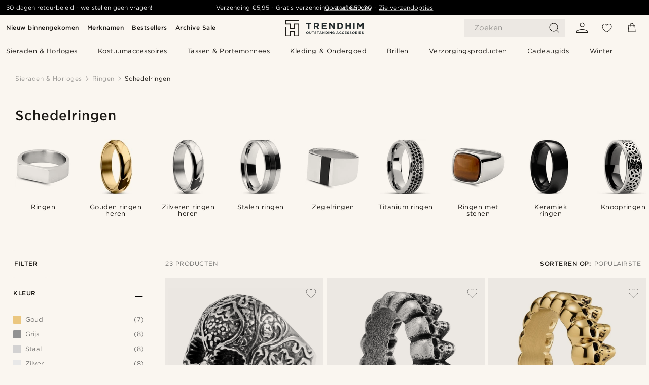

--- FILE ---
content_type: text/html; charset=utf-8
request_url: https://www.trendhim.nl/ringen/doodskop-ringen/c117
body_size: 90306
content:
<!DOCTYPE html><html lang="nl-NL"><head><meta charSet="utf-8" data-next-head=""/><meta content="width=device-width, initial-scale=1" name="viewport" data-next-head=""/><link href="//app.usercentrics.eu" rel="preconnect" data-next-head=""/><title data-next-head="">Schedelringen voor mannen - Skull rings | Trendhim</title><meta content="Bekijk onze uitgebreide selectie Schedelringen ✓ 30 dagen retourpolicy ✓ Altijd de beste service." name="description" data-next-head=""/><meta content="index, follow" name="robots" data-next-head=""/><link href="https://www.trendhim.nl/ringen/doodskop-ringen/c117" rel="canonical" data-next-head=""/><meta content="Bekijk onze uitgebreide selectie Schedelringen ✓ 30 dagen retourpolicy ✓ Altijd de beste service." property="og:description" data-next-head=""/><meta content="https://eu-images.contentstack.com/v3/assets/blt7dcd2cfbc90d45de/bltb8bd60effa33191a/60dba35e2e95e10f21f131d0/17_6_3.jpg?format=pjpg&amp;auto=webp&amp;quality=75%2C90&amp;width=1200" property="og:image" data-next-head=""/><meta content="Trendhim" property="og:site_name" data-next-head=""/><meta content="Schedelringen voor mannen - Skull rings | Trendhim" property="og:title" data-next-head=""/><meta content="product.group" property="og:type" data-next-head=""/><meta content="https://www.trendhim.nl/ringen/doodskop-ringen/c117" property="og:url" data-next-head=""/><link href="https://www.trendhim.com.au/rings/skull-rings/c117" hrefLang="en-AU" rel="alternate" data-next-head=""/><link href="https://www.trendhim.nl/ringen/doodskop-ringen/c117" hrefLang="nl-NL" rel="alternate" data-next-head=""/><link href="https://www.trendhim.co.uk/rings/skull-rings/c117" hrefLang="en-GB" rel="alternate" data-next-head=""/><link href="https://www.trendhim.es/anillos-hombre/anillos-calavera/c117" hrefLang="es-ES" rel="alternate" data-next-head=""/><link href="https://www.trendhim.dk/ringe/skelethoved-ringe/c117" hrefLang="da-DK" rel="alternate" data-next-head=""/><link href="https://www.trendhim.pl/pierscionki/pierscionki-z-czaszka/c117" hrefLang="pl-PL" rel="alternate" data-next-head=""/><link href="https://www.trendhim.pt/aneis/aneis-com-caveiras/c117" hrefLang="pt-PT" rel="alternate" data-next-head=""/><link href="https://www.trendhim.si/prstani/prstani-z-lobanjo/c117" hrefLang="sl-SI" rel="alternate" data-next-head=""/><link href="https://www.trendhim.fr/bagues/bagues-tetes-de-mort/c117" hrefLang="fr-FR" rel="alternate" data-next-head=""/><link href="https://www.trendhim.fi/sormukset/paakallosormukset/c117" hrefLang="fi-FI" rel="alternate" data-next-head=""/><link href="https://www.trendhim.cz/prsteny/prsteny-s-lebkou/c117" hrefLang="cs-CZ" rel="alternate" data-next-head=""/><link href="https://www.trendhim.bg/prasteni/prasteni-s-cherep/c117" hrefLang="bg-BG" rel="alternate" data-next-head=""/><link href="https://www.trendhim.gr/dachtylidia/dachtylidia-me-krania/c117" hrefLang="el-GR" rel="alternate" data-next-head=""/><link href="https://www.trendhim.at/ringe/skelettkopf-ringe/c117" hrefLang="de-AT" rel="alternate" data-next-head=""/><link href="https://www.trendhim.com/rings/skull-rings/c117" hrefLang="en-US" rel="alternate" data-next-head=""/><link href="https://www.trendhim.no/ringer-for-menn/skjeletthoderinger/c117" hrefLang="nb-NO" rel="alternate" data-next-head=""/><link href="https://www.trendhim.co.nz/rings/skull-rings/c117" hrefLang="en-NZ" rel="alternate" data-next-head=""/><link href="https://www.trendhim.be/fr/bagues/bagues-tetes-de-mort/c117" hrefLang="fr-BE" rel="alternate" data-next-head=""/><link href="https://www.trendhim.ee/sormused/pealuuga-sormused/c117" hrefLang="et-EE" rel="alternate" data-next-head=""/><link href="https://www.trendhim.ro/inele/inele-cu-craniu/c117" hrefLang="ro-RO" rel="alternate" data-next-head=""/><link href="https://www.trendhim.se/ringar/dodskalleringar/c117" hrefLang="sv-SE" rel="alternate" data-next-head=""/><link href="https://www.trendhim.ca/fr/bagues/bagues-tetes-de-mort/c117" hrefLang="fr-CA" rel="alternate" data-next-head=""/><link href="https://www.trendhim.be/ringen/doodskop-ringen/c117" hrefLang="nl-BE" rel="alternate" data-next-head=""/><link href="https://www.trendhim.ch/fr/bagues/bagues-tetes-de-mort/c117" hrefLang="fr-CH" rel="alternate" data-next-head=""/><link href="https://www.trendhim.com/es/anillos-hombre/anillos-calavera/c117" hrefLang="es-US" rel="alternate" data-next-head=""/><link href="https://www.trendhim.de/ringe/skelettkopf-ringe/c117" hrefLang="de-DE" rel="alternate" data-next-head=""/><link href="https://www.trendhim.sg/rings/skull-rings/c117" hrefLang="en-SG" rel="alternate" data-next-head=""/><link href="https://www.trendhim.ca/rings/skull-rings/c117" hrefLang="en-CA" rel="alternate" data-next-head=""/><link href="https://www.trendhim.hu/gyuruk/koponyas-gyuruk/c117" hrefLang="hu-HU" rel="alternate" data-next-head=""/><link href="https://www.trendhim.lv/gredzeni/galvaskausa-dizaina-gredzeni/c117" hrefLang="lv-LV" rel="alternate" data-next-head=""/><link href="https://www.trendhim.sk/prsteny/prstene-s-lebkou/c117" hrefLang="sk-SK" rel="alternate" data-next-head=""/><link href="https://www.trendhim.ie/rings/skull-rings/c117" hrefLang="en-IE" rel="alternate" data-next-head=""/><link href="https://www.trendhim.hr/prstenje/prstenje-s-lubanjom/c117" hrefLang="hr-HR" rel="alternate" data-next-head=""/><link href="https://www.trendhim.ch/ringe/skelettkopf-ringe/c117" hrefLang="de-CH" rel="alternate" data-next-head=""/><link href="https://www.trendhim.it/anelli/anelli-a-forma-di-teschio/c117" hrefLang="it-IT" rel="alternate" data-next-head=""/><link href="https://www.trendhim.lt/ziedai/kaukoles-formos-ziedai/c117" hrefLang="lt-LT" rel="alternate" data-next-head=""/><link href="https://connect.facebook.net" rel="preconnect"/><link href="https://eu-images.contentstack.com" rel="preconnect"/><link href="https://googleads.g.doubleclick.net" rel="preconnect"/><link href="https://www.google.com" rel="preconnect"/><link href="https://www.google.dk" rel="preconnect"/><link href="https://www.googleadservices.com" rel="preconnect"/><link href="https://player.vimeo.com" rel="preconnect"/><link href="https://api2.amplitude.com" rel="preconnect"/><link href="https://eu-images.contentstack.com/v3/assets/blt7dcd2cfbc90d45de/bltebd2e677db91977b/68cbaa3ba06b0d01e5345b8a/favicon-16x16.png" rel="icon" sizes="16x16" type="image/png"/><link href="https://eu-images.contentstack.com/v3/assets/blt7dcd2cfbc90d45de/blt2b20f0d31bd75b2d/68cbaa3ba500fb23df8a0b0f/favicon-32x32.png" rel="icon" sizes="32x32" type="image/png"/><link href="https://eu-images.contentstack.com/v3/assets/blt7dcd2cfbc90d45de/blt5bab4510fa326b7c/68cbaa3b8424f7664270b1cf/favicon-96x96.png" rel="icon" sizes="96x96" type="image/png"/><link href="https://eu-images.contentstack.com/v3/assets/blt7dcd2cfbc90d45de/blt1ea1cfa791ffca2f/68cbaa3b4b81d3fed43426d9/apple-touch-icon.png" rel="apple-touch-icon" sizes="180x180"/><link href="https://eu-images.contentstack.com/v3/assets/blt7dcd2cfbc90d45de/blt886161eca2c1dcfb/68cbaa3bb798f803c7af4ff0/web-app-manifest-192x192.png" rel="icon" sizes="192x192"/><link data-next-font="size-adjust" rel="preconnect" href="/" crossorigin="anonymous"/><link rel="preload" href="/_next/static/css/5c2ce908072a96ae.css" as="style"/><link rel="preload" href="/_next/static/css/1d5cf30de230fdf0.css" as="style"/><link rel="preload" href="/_next/static/css/ffe8c4f3ef19a871.css" as="style"/><link rel="preload" href="/_next/static/css/754d2b382dc7ea3a.css" as="style"/><link rel="preload" href="/_next/static/css/dcf6d3f9c75470f5.css" as="style"/><link rel="preload" href="/_next/static/css/ea42cb78d9948aa4.css" as="style"/><link rel="preload" href="/_next/static/css/8ec4dfbdb8a24dfc.css" as="style"/><link rel="preload" href="/_next/static/css/0f98c2c787d9e87a.css" as="style"/><link rel="preload" href="/_next/static/css/216b36859fc423f7.css" as="style"/><link rel="preload" href="/_next/static/css/f614605a4ff1dfa7.css" as="style"/><link rel="preload" href="/_next/static/css/906b7c4456912f50.css" as="style"/><link as="font" crossorigin="anonymous" href="/static/fonts/gotham-basic/normal.woff" type="font/woff" data-next-head=""/><link as="font" crossorigin="anonymous" href="/static/fonts/gotham-basic/bold.woff" type="font/woff" data-next-head=""/><script type="text/javascript">dataLayer = [];</script><script type="text/javascript" data-next-head="">dataLayer.push({"HotjarSiteID":70023,"country":"NL","currencyRates":{"DKK":7.460823,"EUR":1,"USD":1.116439},"localCurrencyKey":"EUR","storeId":"5"});</script><link rel="preload" as="image" imageSrcSet="https://eu-images.contentstack.com/v3/assets/blt7dcd2cfbc90d45de/blt359a7dbaeea2390f/60dba9bd96e07e0f6e541ea3/51-1_4.jpg?format=pjpg&amp;auto=webp&amp;quality=75%2C90&amp;width=128 128w, https://eu-images.contentstack.com/v3/assets/blt7dcd2cfbc90d45de/blt359a7dbaeea2390f/60dba9bd96e07e0f6e541ea3/51-1_4.jpg?format=pjpg&amp;auto=webp&amp;quality=75%2C90&amp;width=256 256w, https://eu-images.contentstack.com/v3/assets/blt7dcd2cfbc90d45de/blt359a7dbaeea2390f/60dba9bd96e07e0f6e541ea3/51-1_4.jpg?format=pjpg&amp;auto=webp&amp;quality=75%2C90&amp;width=384 384w, https://eu-images.contentstack.com/v3/assets/blt7dcd2cfbc90d45de/blt359a7dbaeea2390f/60dba9bd96e07e0f6e541ea3/51-1_4.jpg?format=pjpg&amp;auto=webp&amp;quality=75%2C90&amp;width=640 640w, https://eu-images.contentstack.com/v3/assets/blt7dcd2cfbc90d45de/blt359a7dbaeea2390f/60dba9bd96e07e0f6e541ea3/51-1_4.jpg?format=pjpg&amp;auto=webp&amp;quality=75%2C90&amp;width=750 750w, https://eu-images.contentstack.com/v3/assets/blt7dcd2cfbc90d45de/blt359a7dbaeea2390f/60dba9bd96e07e0f6e541ea3/51-1_4.jpg?format=pjpg&amp;auto=webp&amp;quality=75%2C90&amp;width=828 828w, https://eu-images.contentstack.com/v3/assets/blt7dcd2cfbc90d45de/blt359a7dbaeea2390f/60dba9bd96e07e0f6e541ea3/51-1_4.jpg?format=pjpg&amp;auto=webp&amp;quality=75%2C90&amp;width=1080 1080w, https://eu-images.contentstack.com/v3/assets/blt7dcd2cfbc90d45de/blt359a7dbaeea2390f/60dba9bd96e07e0f6e541ea3/51-1_4.jpg?format=pjpg&amp;auto=webp&amp;quality=75%2C90&amp;width=1200 1200w, https://eu-images.contentstack.com/v3/assets/blt7dcd2cfbc90d45de/blt359a7dbaeea2390f/60dba9bd96e07e0f6e541ea3/51-1_4.jpg?format=pjpg&amp;auto=webp&amp;quality=75%2C90&amp;width=1920 1920w, https://eu-images.contentstack.com/v3/assets/blt7dcd2cfbc90d45de/blt359a7dbaeea2390f/60dba9bd96e07e0f6e541ea3/51-1_4.jpg?format=pjpg&amp;auto=webp&amp;quality=75%2C90&amp;width=2048 2048w, https://eu-images.contentstack.com/v3/assets/blt7dcd2cfbc90d45de/blt359a7dbaeea2390f/60dba9bd96e07e0f6e541ea3/51-1_4.jpg?format=pjpg&amp;auto=webp&amp;quality=75%2C90&amp;width=3840 3840w" imageSizes="(max-width: 767px) 50vw, (max-width: 1199px) 33vw, (max-width: 1999px) 25vw, 20vw" fetchPriority="high" data-next-head=""/><link rel="preload" as="image" imageSrcSet="https://eu-images.contentstack.com/v3/assets/blt7dcd2cfbc90d45de/blta3780739509ba33b/6397174f1012d33f3790a132/18-1asper.jpg?format=pjpg&amp;auto=webp&amp;quality=75%2C90&amp;width=128 128w, https://eu-images.contentstack.com/v3/assets/blt7dcd2cfbc90d45de/blta3780739509ba33b/6397174f1012d33f3790a132/18-1asper.jpg?format=pjpg&amp;auto=webp&amp;quality=75%2C90&amp;width=256 256w, https://eu-images.contentstack.com/v3/assets/blt7dcd2cfbc90d45de/blta3780739509ba33b/6397174f1012d33f3790a132/18-1asper.jpg?format=pjpg&amp;auto=webp&amp;quality=75%2C90&amp;width=384 384w, https://eu-images.contentstack.com/v3/assets/blt7dcd2cfbc90d45de/blta3780739509ba33b/6397174f1012d33f3790a132/18-1asper.jpg?format=pjpg&amp;auto=webp&amp;quality=75%2C90&amp;width=640 640w, https://eu-images.contentstack.com/v3/assets/blt7dcd2cfbc90d45de/blta3780739509ba33b/6397174f1012d33f3790a132/18-1asper.jpg?format=pjpg&amp;auto=webp&amp;quality=75%2C90&amp;width=750 750w, https://eu-images.contentstack.com/v3/assets/blt7dcd2cfbc90d45de/blta3780739509ba33b/6397174f1012d33f3790a132/18-1asper.jpg?format=pjpg&amp;auto=webp&amp;quality=75%2C90&amp;width=828 828w, https://eu-images.contentstack.com/v3/assets/blt7dcd2cfbc90d45de/blta3780739509ba33b/6397174f1012d33f3790a132/18-1asper.jpg?format=pjpg&amp;auto=webp&amp;quality=75%2C90&amp;width=1080 1080w, https://eu-images.contentstack.com/v3/assets/blt7dcd2cfbc90d45de/blta3780739509ba33b/6397174f1012d33f3790a132/18-1asper.jpg?format=pjpg&amp;auto=webp&amp;quality=75%2C90&amp;width=1200 1200w, https://eu-images.contentstack.com/v3/assets/blt7dcd2cfbc90d45de/blta3780739509ba33b/6397174f1012d33f3790a132/18-1asper.jpg?format=pjpg&amp;auto=webp&amp;quality=75%2C90&amp;width=1920 1920w, https://eu-images.contentstack.com/v3/assets/blt7dcd2cfbc90d45de/blta3780739509ba33b/6397174f1012d33f3790a132/18-1asper.jpg?format=pjpg&amp;auto=webp&amp;quality=75%2C90&amp;width=2048 2048w, https://eu-images.contentstack.com/v3/assets/blt7dcd2cfbc90d45de/blta3780739509ba33b/6397174f1012d33f3790a132/18-1asper.jpg?format=pjpg&amp;auto=webp&amp;quality=75%2C90&amp;width=3840 3840w" imageSizes="(max-width: 767px) 50vw, (max-width: 1199px) 33vw, (max-width: 1999px) 25vw, 20vw" fetchPriority="high" data-next-head=""/><link rel="preload" as="image" imageSrcSet="https://eu-images.contentstack.com/v3/assets/blt7dcd2cfbc90d45de/blt42031f764301f2c7/63972102b5393e50d0ec9a53/15-1asper.jpg?format=pjpg&amp;auto=webp&amp;quality=75%2C90&amp;width=128 128w, https://eu-images.contentstack.com/v3/assets/blt7dcd2cfbc90d45de/blt42031f764301f2c7/63972102b5393e50d0ec9a53/15-1asper.jpg?format=pjpg&amp;auto=webp&amp;quality=75%2C90&amp;width=256 256w, https://eu-images.contentstack.com/v3/assets/blt7dcd2cfbc90d45de/blt42031f764301f2c7/63972102b5393e50d0ec9a53/15-1asper.jpg?format=pjpg&amp;auto=webp&amp;quality=75%2C90&amp;width=384 384w, https://eu-images.contentstack.com/v3/assets/blt7dcd2cfbc90d45de/blt42031f764301f2c7/63972102b5393e50d0ec9a53/15-1asper.jpg?format=pjpg&amp;auto=webp&amp;quality=75%2C90&amp;width=640 640w, https://eu-images.contentstack.com/v3/assets/blt7dcd2cfbc90d45de/blt42031f764301f2c7/63972102b5393e50d0ec9a53/15-1asper.jpg?format=pjpg&amp;auto=webp&amp;quality=75%2C90&amp;width=750 750w, https://eu-images.contentstack.com/v3/assets/blt7dcd2cfbc90d45de/blt42031f764301f2c7/63972102b5393e50d0ec9a53/15-1asper.jpg?format=pjpg&amp;auto=webp&amp;quality=75%2C90&amp;width=828 828w, https://eu-images.contentstack.com/v3/assets/blt7dcd2cfbc90d45de/blt42031f764301f2c7/63972102b5393e50d0ec9a53/15-1asper.jpg?format=pjpg&amp;auto=webp&amp;quality=75%2C90&amp;width=1080 1080w, https://eu-images.contentstack.com/v3/assets/blt7dcd2cfbc90d45de/blt42031f764301f2c7/63972102b5393e50d0ec9a53/15-1asper.jpg?format=pjpg&amp;auto=webp&amp;quality=75%2C90&amp;width=1200 1200w, https://eu-images.contentstack.com/v3/assets/blt7dcd2cfbc90d45de/blt42031f764301f2c7/63972102b5393e50d0ec9a53/15-1asper.jpg?format=pjpg&amp;auto=webp&amp;quality=75%2C90&amp;width=1920 1920w, https://eu-images.contentstack.com/v3/assets/blt7dcd2cfbc90d45de/blt42031f764301f2c7/63972102b5393e50d0ec9a53/15-1asper.jpg?format=pjpg&amp;auto=webp&amp;quality=75%2C90&amp;width=2048 2048w, https://eu-images.contentstack.com/v3/assets/blt7dcd2cfbc90d45de/blt42031f764301f2c7/63972102b5393e50d0ec9a53/15-1asper.jpg?format=pjpg&amp;auto=webp&amp;quality=75%2C90&amp;width=3840 3840w" imageSizes="(max-width: 767px) 50vw, (max-width: 1199px) 33vw, (max-width: 1999px) 25vw, 20vw" fetchPriority="high" data-next-head=""/><link rel="preload" as="image" imageSrcSet="https://eu-images.contentstack.com/v3/assets/blt7dcd2cfbc90d45de/blt36293e8d115617c0/63985a7108312f445917922e/14-1asper.jpg?format=pjpg&amp;auto=webp&amp;quality=75%2C90&amp;width=128 128w, https://eu-images.contentstack.com/v3/assets/blt7dcd2cfbc90d45de/blt36293e8d115617c0/63985a7108312f445917922e/14-1asper.jpg?format=pjpg&amp;auto=webp&amp;quality=75%2C90&amp;width=256 256w, https://eu-images.contentstack.com/v3/assets/blt7dcd2cfbc90d45de/blt36293e8d115617c0/63985a7108312f445917922e/14-1asper.jpg?format=pjpg&amp;auto=webp&amp;quality=75%2C90&amp;width=384 384w, https://eu-images.contentstack.com/v3/assets/blt7dcd2cfbc90d45de/blt36293e8d115617c0/63985a7108312f445917922e/14-1asper.jpg?format=pjpg&amp;auto=webp&amp;quality=75%2C90&amp;width=640 640w, https://eu-images.contentstack.com/v3/assets/blt7dcd2cfbc90d45de/blt36293e8d115617c0/63985a7108312f445917922e/14-1asper.jpg?format=pjpg&amp;auto=webp&amp;quality=75%2C90&amp;width=750 750w, https://eu-images.contentstack.com/v3/assets/blt7dcd2cfbc90d45de/blt36293e8d115617c0/63985a7108312f445917922e/14-1asper.jpg?format=pjpg&amp;auto=webp&amp;quality=75%2C90&amp;width=828 828w, https://eu-images.contentstack.com/v3/assets/blt7dcd2cfbc90d45de/blt36293e8d115617c0/63985a7108312f445917922e/14-1asper.jpg?format=pjpg&amp;auto=webp&amp;quality=75%2C90&amp;width=1080 1080w, https://eu-images.contentstack.com/v3/assets/blt7dcd2cfbc90d45de/blt36293e8d115617c0/63985a7108312f445917922e/14-1asper.jpg?format=pjpg&amp;auto=webp&amp;quality=75%2C90&amp;width=1200 1200w, https://eu-images.contentstack.com/v3/assets/blt7dcd2cfbc90d45de/blt36293e8d115617c0/63985a7108312f445917922e/14-1asper.jpg?format=pjpg&amp;auto=webp&amp;quality=75%2C90&amp;width=1920 1920w, https://eu-images.contentstack.com/v3/assets/blt7dcd2cfbc90d45de/blt36293e8d115617c0/63985a7108312f445917922e/14-1asper.jpg?format=pjpg&amp;auto=webp&amp;quality=75%2C90&amp;width=2048 2048w, https://eu-images.contentstack.com/v3/assets/blt7dcd2cfbc90d45de/blt36293e8d115617c0/63985a7108312f445917922e/14-1asper.jpg?format=pjpg&amp;auto=webp&amp;quality=75%2C90&amp;width=3840 3840w" imageSizes="(max-width: 767px) 50vw, (max-width: 1199px) 33vw, (max-width: 1999px) 25vw, 20vw" fetchPriority="high" data-next-head=""/><link rel="preload" as="image" imageSrcSet="https://eu-images.contentstack.com/v3/assets/blt7dcd2cfbc90d45de/blt2c297219919d1a7f/63972ef81e4ebe48147f1e4b/9-1asper.jpg?format=pjpg&amp;auto=webp&amp;quality=75%2C90&amp;width=128 128w, https://eu-images.contentstack.com/v3/assets/blt7dcd2cfbc90d45de/blt2c297219919d1a7f/63972ef81e4ebe48147f1e4b/9-1asper.jpg?format=pjpg&amp;auto=webp&amp;quality=75%2C90&amp;width=256 256w, https://eu-images.contentstack.com/v3/assets/blt7dcd2cfbc90d45de/blt2c297219919d1a7f/63972ef81e4ebe48147f1e4b/9-1asper.jpg?format=pjpg&amp;auto=webp&amp;quality=75%2C90&amp;width=384 384w, https://eu-images.contentstack.com/v3/assets/blt7dcd2cfbc90d45de/blt2c297219919d1a7f/63972ef81e4ebe48147f1e4b/9-1asper.jpg?format=pjpg&amp;auto=webp&amp;quality=75%2C90&amp;width=640 640w, https://eu-images.contentstack.com/v3/assets/blt7dcd2cfbc90d45de/blt2c297219919d1a7f/63972ef81e4ebe48147f1e4b/9-1asper.jpg?format=pjpg&amp;auto=webp&amp;quality=75%2C90&amp;width=750 750w, https://eu-images.contentstack.com/v3/assets/blt7dcd2cfbc90d45de/blt2c297219919d1a7f/63972ef81e4ebe48147f1e4b/9-1asper.jpg?format=pjpg&amp;auto=webp&amp;quality=75%2C90&amp;width=828 828w, https://eu-images.contentstack.com/v3/assets/blt7dcd2cfbc90d45de/blt2c297219919d1a7f/63972ef81e4ebe48147f1e4b/9-1asper.jpg?format=pjpg&amp;auto=webp&amp;quality=75%2C90&amp;width=1080 1080w, https://eu-images.contentstack.com/v3/assets/blt7dcd2cfbc90d45de/blt2c297219919d1a7f/63972ef81e4ebe48147f1e4b/9-1asper.jpg?format=pjpg&amp;auto=webp&amp;quality=75%2C90&amp;width=1200 1200w, https://eu-images.contentstack.com/v3/assets/blt7dcd2cfbc90d45de/blt2c297219919d1a7f/63972ef81e4ebe48147f1e4b/9-1asper.jpg?format=pjpg&amp;auto=webp&amp;quality=75%2C90&amp;width=1920 1920w, https://eu-images.contentstack.com/v3/assets/blt7dcd2cfbc90d45de/blt2c297219919d1a7f/63972ef81e4ebe48147f1e4b/9-1asper.jpg?format=pjpg&amp;auto=webp&amp;quality=75%2C90&amp;width=2048 2048w, https://eu-images.contentstack.com/v3/assets/blt7dcd2cfbc90d45de/blt2c297219919d1a7f/63972ef81e4ebe48147f1e4b/9-1asper.jpg?format=pjpg&amp;auto=webp&amp;quality=75%2C90&amp;width=3840 3840w" imageSizes="(max-width: 767px) 50vw, (max-width: 1199px) 33vw, (max-width: 1999px) 25vw, 20vw" fetchPriority="high" data-next-head=""/><link rel="preload" as="image" imageSrcSet="https://eu-images.contentstack.com/v3/assets/blt7dcd2cfbc90d45de/bltf6d4a9625ae06ce6/63972b9e165f3d55af43c092/10-1asper.jpg?format=pjpg&amp;auto=webp&amp;quality=75%2C90&amp;width=128 128w, https://eu-images.contentstack.com/v3/assets/blt7dcd2cfbc90d45de/bltf6d4a9625ae06ce6/63972b9e165f3d55af43c092/10-1asper.jpg?format=pjpg&amp;auto=webp&amp;quality=75%2C90&amp;width=256 256w, https://eu-images.contentstack.com/v3/assets/blt7dcd2cfbc90d45de/bltf6d4a9625ae06ce6/63972b9e165f3d55af43c092/10-1asper.jpg?format=pjpg&amp;auto=webp&amp;quality=75%2C90&amp;width=384 384w, https://eu-images.contentstack.com/v3/assets/blt7dcd2cfbc90d45de/bltf6d4a9625ae06ce6/63972b9e165f3d55af43c092/10-1asper.jpg?format=pjpg&amp;auto=webp&amp;quality=75%2C90&amp;width=640 640w, https://eu-images.contentstack.com/v3/assets/blt7dcd2cfbc90d45de/bltf6d4a9625ae06ce6/63972b9e165f3d55af43c092/10-1asper.jpg?format=pjpg&amp;auto=webp&amp;quality=75%2C90&amp;width=750 750w, https://eu-images.contentstack.com/v3/assets/blt7dcd2cfbc90d45de/bltf6d4a9625ae06ce6/63972b9e165f3d55af43c092/10-1asper.jpg?format=pjpg&amp;auto=webp&amp;quality=75%2C90&amp;width=828 828w, https://eu-images.contentstack.com/v3/assets/blt7dcd2cfbc90d45de/bltf6d4a9625ae06ce6/63972b9e165f3d55af43c092/10-1asper.jpg?format=pjpg&amp;auto=webp&amp;quality=75%2C90&amp;width=1080 1080w, https://eu-images.contentstack.com/v3/assets/blt7dcd2cfbc90d45de/bltf6d4a9625ae06ce6/63972b9e165f3d55af43c092/10-1asper.jpg?format=pjpg&amp;auto=webp&amp;quality=75%2C90&amp;width=1200 1200w, https://eu-images.contentstack.com/v3/assets/blt7dcd2cfbc90d45de/bltf6d4a9625ae06ce6/63972b9e165f3d55af43c092/10-1asper.jpg?format=pjpg&amp;auto=webp&amp;quality=75%2C90&amp;width=1920 1920w, https://eu-images.contentstack.com/v3/assets/blt7dcd2cfbc90d45de/bltf6d4a9625ae06ce6/63972b9e165f3d55af43c092/10-1asper.jpg?format=pjpg&amp;auto=webp&amp;quality=75%2C90&amp;width=2048 2048w, https://eu-images.contentstack.com/v3/assets/blt7dcd2cfbc90d45de/bltf6d4a9625ae06ce6/63972b9e165f3d55af43c092/10-1asper.jpg?format=pjpg&amp;auto=webp&amp;quality=75%2C90&amp;width=3840 3840w" imageSizes="(max-width: 767px) 50vw, (max-width: 1199px) 33vw, (max-width: 1999px) 25vw, 20vw" fetchPriority="high" data-next-head=""/><link rel="preload" as="image" imageSrcSet="https://eu-images.contentstack.com/v3/assets/blt7dcd2cfbc90d45de/blt09779c90482a39c6/63970f008984f753a48f93a8/26-1asper.jpg?format=pjpg&amp;auto=webp&amp;quality=75%2C90&amp;width=128 128w, https://eu-images.contentstack.com/v3/assets/blt7dcd2cfbc90d45de/blt09779c90482a39c6/63970f008984f753a48f93a8/26-1asper.jpg?format=pjpg&amp;auto=webp&amp;quality=75%2C90&amp;width=256 256w, https://eu-images.contentstack.com/v3/assets/blt7dcd2cfbc90d45de/blt09779c90482a39c6/63970f008984f753a48f93a8/26-1asper.jpg?format=pjpg&amp;auto=webp&amp;quality=75%2C90&amp;width=384 384w, https://eu-images.contentstack.com/v3/assets/blt7dcd2cfbc90d45de/blt09779c90482a39c6/63970f008984f753a48f93a8/26-1asper.jpg?format=pjpg&amp;auto=webp&amp;quality=75%2C90&amp;width=640 640w, https://eu-images.contentstack.com/v3/assets/blt7dcd2cfbc90d45de/blt09779c90482a39c6/63970f008984f753a48f93a8/26-1asper.jpg?format=pjpg&amp;auto=webp&amp;quality=75%2C90&amp;width=750 750w, https://eu-images.contentstack.com/v3/assets/blt7dcd2cfbc90d45de/blt09779c90482a39c6/63970f008984f753a48f93a8/26-1asper.jpg?format=pjpg&amp;auto=webp&amp;quality=75%2C90&amp;width=828 828w, https://eu-images.contentstack.com/v3/assets/blt7dcd2cfbc90d45de/blt09779c90482a39c6/63970f008984f753a48f93a8/26-1asper.jpg?format=pjpg&amp;auto=webp&amp;quality=75%2C90&amp;width=1080 1080w, https://eu-images.contentstack.com/v3/assets/blt7dcd2cfbc90d45de/blt09779c90482a39c6/63970f008984f753a48f93a8/26-1asper.jpg?format=pjpg&amp;auto=webp&amp;quality=75%2C90&amp;width=1200 1200w, https://eu-images.contentstack.com/v3/assets/blt7dcd2cfbc90d45de/blt09779c90482a39c6/63970f008984f753a48f93a8/26-1asper.jpg?format=pjpg&amp;auto=webp&amp;quality=75%2C90&amp;width=1920 1920w, https://eu-images.contentstack.com/v3/assets/blt7dcd2cfbc90d45de/blt09779c90482a39c6/63970f008984f753a48f93a8/26-1asper.jpg?format=pjpg&amp;auto=webp&amp;quality=75%2C90&amp;width=2048 2048w, https://eu-images.contentstack.com/v3/assets/blt7dcd2cfbc90d45de/blt09779c90482a39c6/63970f008984f753a48f93a8/26-1asper.jpg?format=pjpg&amp;auto=webp&amp;quality=75%2C90&amp;width=3840 3840w" imageSizes="(max-width: 767px) 50vw, (max-width: 1199px) 33vw, (max-width: 1999px) 25vw, 20vw" fetchPriority="high" data-next-head=""/><link rel="preload" as="image" imageSrcSet="https://eu-images.contentstack.com/v3/assets/blt7dcd2cfbc90d45de/blt8e04619f4d2e8bce/639712359c61684f546f9471/25-1asper.jpg?format=pjpg&amp;auto=webp&amp;quality=75%2C90&amp;width=128 128w, https://eu-images.contentstack.com/v3/assets/blt7dcd2cfbc90d45de/blt8e04619f4d2e8bce/639712359c61684f546f9471/25-1asper.jpg?format=pjpg&amp;auto=webp&amp;quality=75%2C90&amp;width=256 256w, https://eu-images.contentstack.com/v3/assets/blt7dcd2cfbc90d45de/blt8e04619f4d2e8bce/639712359c61684f546f9471/25-1asper.jpg?format=pjpg&amp;auto=webp&amp;quality=75%2C90&amp;width=384 384w, https://eu-images.contentstack.com/v3/assets/blt7dcd2cfbc90d45de/blt8e04619f4d2e8bce/639712359c61684f546f9471/25-1asper.jpg?format=pjpg&amp;auto=webp&amp;quality=75%2C90&amp;width=640 640w, https://eu-images.contentstack.com/v3/assets/blt7dcd2cfbc90d45de/blt8e04619f4d2e8bce/639712359c61684f546f9471/25-1asper.jpg?format=pjpg&amp;auto=webp&amp;quality=75%2C90&amp;width=750 750w, https://eu-images.contentstack.com/v3/assets/blt7dcd2cfbc90d45de/blt8e04619f4d2e8bce/639712359c61684f546f9471/25-1asper.jpg?format=pjpg&amp;auto=webp&amp;quality=75%2C90&amp;width=828 828w, https://eu-images.contentstack.com/v3/assets/blt7dcd2cfbc90d45de/blt8e04619f4d2e8bce/639712359c61684f546f9471/25-1asper.jpg?format=pjpg&amp;auto=webp&amp;quality=75%2C90&amp;width=1080 1080w, https://eu-images.contentstack.com/v3/assets/blt7dcd2cfbc90d45de/blt8e04619f4d2e8bce/639712359c61684f546f9471/25-1asper.jpg?format=pjpg&amp;auto=webp&amp;quality=75%2C90&amp;width=1200 1200w, https://eu-images.contentstack.com/v3/assets/blt7dcd2cfbc90d45de/blt8e04619f4d2e8bce/639712359c61684f546f9471/25-1asper.jpg?format=pjpg&amp;auto=webp&amp;quality=75%2C90&amp;width=1920 1920w, https://eu-images.contentstack.com/v3/assets/blt7dcd2cfbc90d45de/blt8e04619f4d2e8bce/639712359c61684f546f9471/25-1asper.jpg?format=pjpg&amp;auto=webp&amp;quality=75%2C90&amp;width=2048 2048w, https://eu-images.contentstack.com/v3/assets/blt7dcd2cfbc90d45de/blt8e04619f4d2e8bce/639712359c61684f546f9471/25-1asper.jpg?format=pjpg&amp;auto=webp&amp;quality=75%2C90&amp;width=3840 3840w" imageSizes="(max-width: 767px) 50vw, (max-width: 1199px) 33vw, (max-width: 1999px) 25vw, 20vw" fetchPriority="high" data-next-head=""/><link rel="preload" as="image" imageSrcSet="https://eu-images.contentstack.com/v3/assets/blt7dcd2cfbc90d45de/blt5b43821638662bef/60dc200a5775160f9f24098d/21770-1_2.jpg?format=pjpg&amp;auto=webp&amp;quality=75%2C90&amp;width=128 128w, https://eu-images.contentstack.com/v3/assets/blt7dcd2cfbc90d45de/blt5b43821638662bef/60dc200a5775160f9f24098d/21770-1_2.jpg?format=pjpg&amp;auto=webp&amp;quality=75%2C90&amp;width=256 256w, https://eu-images.contentstack.com/v3/assets/blt7dcd2cfbc90d45de/blt5b43821638662bef/60dc200a5775160f9f24098d/21770-1_2.jpg?format=pjpg&amp;auto=webp&amp;quality=75%2C90&amp;width=384 384w, https://eu-images.contentstack.com/v3/assets/blt7dcd2cfbc90d45de/blt5b43821638662bef/60dc200a5775160f9f24098d/21770-1_2.jpg?format=pjpg&amp;auto=webp&amp;quality=75%2C90&amp;width=640 640w, https://eu-images.contentstack.com/v3/assets/blt7dcd2cfbc90d45de/blt5b43821638662bef/60dc200a5775160f9f24098d/21770-1_2.jpg?format=pjpg&amp;auto=webp&amp;quality=75%2C90&amp;width=750 750w, https://eu-images.contentstack.com/v3/assets/blt7dcd2cfbc90d45de/blt5b43821638662bef/60dc200a5775160f9f24098d/21770-1_2.jpg?format=pjpg&amp;auto=webp&amp;quality=75%2C90&amp;width=828 828w, https://eu-images.contentstack.com/v3/assets/blt7dcd2cfbc90d45de/blt5b43821638662bef/60dc200a5775160f9f24098d/21770-1_2.jpg?format=pjpg&amp;auto=webp&amp;quality=75%2C90&amp;width=1080 1080w, https://eu-images.contentstack.com/v3/assets/blt7dcd2cfbc90d45de/blt5b43821638662bef/60dc200a5775160f9f24098d/21770-1_2.jpg?format=pjpg&amp;auto=webp&amp;quality=75%2C90&amp;width=1200 1200w, https://eu-images.contentstack.com/v3/assets/blt7dcd2cfbc90d45de/blt5b43821638662bef/60dc200a5775160f9f24098d/21770-1_2.jpg?format=pjpg&amp;auto=webp&amp;quality=75%2C90&amp;width=1920 1920w, https://eu-images.contentstack.com/v3/assets/blt7dcd2cfbc90d45de/blt5b43821638662bef/60dc200a5775160f9f24098d/21770-1_2.jpg?format=pjpg&amp;auto=webp&amp;quality=75%2C90&amp;width=2048 2048w, https://eu-images.contentstack.com/v3/assets/blt7dcd2cfbc90d45de/blt5b43821638662bef/60dc200a5775160f9f24098d/21770-1_2.jpg?format=pjpg&amp;auto=webp&amp;quality=75%2C90&amp;width=3840 3840w" imageSizes="(max-width: 767px) 50vw, (max-width: 1199px) 33vw, (max-width: 1999px) 25vw, 20vw" fetchPriority="high" data-next-head=""/><link rel="preload" as="image" imageSrcSet="https://eu-images.contentstack.com/v3/assets/blt7dcd2cfbc90d45de/blte842668aa825c659/63985d7987b6c944fb4ab5a2/13-1asper.jpg?format=pjpg&amp;auto=webp&amp;quality=75%2C90&amp;width=128 128w, https://eu-images.contentstack.com/v3/assets/blt7dcd2cfbc90d45de/blte842668aa825c659/63985d7987b6c944fb4ab5a2/13-1asper.jpg?format=pjpg&amp;auto=webp&amp;quality=75%2C90&amp;width=256 256w, https://eu-images.contentstack.com/v3/assets/blt7dcd2cfbc90d45de/blte842668aa825c659/63985d7987b6c944fb4ab5a2/13-1asper.jpg?format=pjpg&amp;auto=webp&amp;quality=75%2C90&amp;width=384 384w, https://eu-images.contentstack.com/v3/assets/blt7dcd2cfbc90d45de/blte842668aa825c659/63985d7987b6c944fb4ab5a2/13-1asper.jpg?format=pjpg&amp;auto=webp&amp;quality=75%2C90&amp;width=640 640w, https://eu-images.contentstack.com/v3/assets/blt7dcd2cfbc90d45de/blte842668aa825c659/63985d7987b6c944fb4ab5a2/13-1asper.jpg?format=pjpg&amp;auto=webp&amp;quality=75%2C90&amp;width=750 750w, https://eu-images.contentstack.com/v3/assets/blt7dcd2cfbc90d45de/blte842668aa825c659/63985d7987b6c944fb4ab5a2/13-1asper.jpg?format=pjpg&amp;auto=webp&amp;quality=75%2C90&amp;width=828 828w, https://eu-images.contentstack.com/v3/assets/blt7dcd2cfbc90d45de/blte842668aa825c659/63985d7987b6c944fb4ab5a2/13-1asper.jpg?format=pjpg&amp;auto=webp&amp;quality=75%2C90&amp;width=1080 1080w, https://eu-images.contentstack.com/v3/assets/blt7dcd2cfbc90d45de/blte842668aa825c659/63985d7987b6c944fb4ab5a2/13-1asper.jpg?format=pjpg&amp;auto=webp&amp;quality=75%2C90&amp;width=1200 1200w, https://eu-images.contentstack.com/v3/assets/blt7dcd2cfbc90d45de/blte842668aa825c659/63985d7987b6c944fb4ab5a2/13-1asper.jpg?format=pjpg&amp;auto=webp&amp;quality=75%2C90&amp;width=1920 1920w, https://eu-images.contentstack.com/v3/assets/blt7dcd2cfbc90d45de/blte842668aa825c659/63985d7987b6c944fb4ab5a2/13-1asper.jpg?format=pjpg&amp;auto=webp&amp;quality=75%2C90&amp;width=2048 2048w, https://eu-images.contentstack.com/v3/assets/blt7dcd2cfbc90d45de/blte842668aa825c659/63985d7987b6c944fb4ab5a2/13-1asper.jpg?format=pjpg&amp;auto=webp&amp;quality=75%2C90&amp;width=3840 3840w" imageSizes="(max-width: 767px) 50vw, (max-width: 1199px) 33vw, (max-width: 1999px) 25vw, 20vw" fetchPriority="high" data-next-head=""/><link rel="preload" as="image" imageSrcSet="https://eu-images.contentstack.com/v3/assets/blt7dcd2cfbc90d45de/bltae921b34efa25b45/63985123b5e0064f1f92c47d/28-1asper.jpg?format=pjpg&amp;auto=webp&amp;quality=75%2C90&amp;width=128 128w, https://eu-images.contentstack.com/v3/assets/blt7dcd2cfbc90d45de/bltae921b34efa25b45/63985123b5e0064f1f92c47d/28-1asper.jpg?format=pjpg&amp;auto=webp&amp;quality=75%2C90&amp;width=256 256w, https://eu-images.contentstack.com/v3/assets/blt7dcd2cfbc90d45de/bltae921b34efa25b45/63985123b5e0064f1f92c47d/28-1asper.jpg?format=pjpg&amp;auto=webp&amp;quality=75%2C90&amp;width=384 384w, https://eu-images.contentstack.com/v3/assets/blt7dcd2cfbc90d45de/bltae921b34efa25b45/63985123b5e0064f1f92c47d/28-1asper.jpg?format=pjpg&amp;auto=webp&amp;quality=75%2C90&amp;width=640 640w, https://eu-images.contentstack.com/v3/assets/blt7dcd2cfbc90d45de/bltae921b34efa25b45/63985123b5e0064f1f92c47d/28-1asper.jpg?format=pjpg&amp;auto=webp&amp;quality=75%2C90&amp;width=750 750w, https://eu-images.contentstack.com/v3/assets/blt7dcd2cfbc90d45de/bltae921b34efa25b45/63985123b5e0064f1f92c47d/28-1asper.jpg?format=pjpg&amp;auto=webp&amp;quality=75%2C90&amp;width=828 828w, https://eu-images.contentstack.com/v3/assets/blt7dcd2cfbc90d45de/bltae921b34efa25b45/63985123b5e0064f1f92c47d/28-1asper.jpg?format=pjpg&amp;auto=webp&amp;quality=75%2C90&amp;width=1080 1080w, https://eu-images.contentstack.com/v3/assets/blt7dcd2cfbc90d45de/bltae921b34efa25b45/63985123b5e0064f1f92c47d/28-1asper.jpg?format=pjpg&amp;auto=webp&amp;quality=75%2C90&amp;width=1200 1200w, https://eu-images.contentstack.com/v3/assets/blt7dcd2cfbc90d45de/bltae921b34efa25b45/63985123b5e0064f1f92c47d/28-1asper.jpg?format=pjpg&amp;auto=webp&amp;quality=75%2C90&amp;width=1920 1920w, https://eu-images.contentstack.com/v3/assets/blt7dcd2cfbc90d45de/bltae921b34efa25b45/63985123b5e0064f1f92c47d/28-1asper.jpg?format=pjpg&amp;auto=webp&amp;quality=75%2C90&amp;width=2048 2048w, https://eu-images.contentstack.com/v3/assets/blt7dcd2cfbc90d45de/bltae921b34efa25b45/63985123b5e0064f1f92c47d/28-1asper.jpg?format=pjpg&amp;auto=webp&amp;quality=75%2C90&amp;width=3840 3840w" imageSizes="(max-width: 767px) 50vw, (max-width: 1199px) 33vw, (max-width: 1999px) 25vw, 20vw" fetchPriority="high" data-next-head=""/><link rel="preload" as="image" imageSrcSet="https://eu-images.contentstack.com/v3/assets/blt7dcd2cfbc90d45de/blt521a2399da9c69fa/63848e8ec9e0086fec2c41e4/5-1asper.jpg?format=pjpg&amp;auto=webp&amp;quality=75%2C90&amp;width=128 128w, https://eu-images.contentstack.com/v3/assets/blt7dcd2cfbc90d45de/blt521a2399da9c69fa/63848e8ec9e0086fec2c41e4/5-1asper.jpg?format=pjpg&amp;auto=webp&amp;quality=75%2C90&amp;width=256 256w, https://eu-images.contentstack.com/v3/assets/blt7dcd2cfbc90d45de/blt521a2399da9c69fa/63848e8ec9e0086fec2c41e4/5-1asper.jpg?format=pjpg&amp;auto=webp&amp;quality=75%2C90&amp;width=384 384w, https://eu-images.contentstack.com/v3/assets/blt7dcd2cfbc90d45de/blt521a2399da9c69fa/63848e8ec9e0086fec2c41e4/5-1asper.jpg?format=pjpg&amp;auto=webp&amp;quality=75%2C90&amp;width=640 640w, https://eu-images.contentstack.com/v3/assets/blt7dcd2cfbc90d45de/blt521a2399da9c69fa/63848e8ec9e0086fec2c41e4/5-1asper.jpg?format=pjpg&amp;auto=webp&amp;quality=75%2C90&amp;width=750 750w, https://eu-images.contentstack.com/v3/assets/blt7dcd2cfbc90d45de/blt521a2399da9c69fa/63848e8ec9e0086fec2c41e4/5-1asper.jpg?format=pjpg&amp;auto=webp&amp;quality=75%2C90&amp;width=828 828w, https://eu-images.contentstack.com/v3/assets/blt7dcd2cfbc90d45de/blt521a2399da9c69fa/63848e8ec9e0086fec2c41e4/5-1asper.jpg?format=pjpg&amp;auto=webp&amp;quality=75%2C90&amp;width=1080 1080w, https://eu-images.contentstack.com/v3/assets/blt7dcd2cfbc90d45de/blt521a2399da9c69fa/63848e8ec9e0086fec2c41e4/5-1asper.jpg?format=pjpg&amp;auto=webp&amp;quality=75%2C90&amp;width=1200 1200w, https://eu-images.contentstack.com/v3/assets/blt7dcd2cfbc90d45de/blt521a2399da9c69fa/63848e8ec9e0086fec2c41e4/5-1asper.jpg?format=pjpg&amp;auto=webp&amp;quality=75%2C90&amp;width=1920 1920w, https://eu-images.contentstack.com/v3/assets/blt7dcd2cfbc90d45de/blt521a2399da9c69fa/63848e8ec9e0086fec2c41e4/5-1asper.jpg?format=pjpg&amp;auto=webp&amp;quality=75%2C90&amp;width=2048 2048w, https://eu-images.contentstack.com/v3/assets/blt7dcd2cfbc90d45de/blt521a2399da9c69fa/63848e8ec9e0086fec2c41e4/5-1asper.jpg?format=pjpg&amp;auto=webp&amp;quality=75%2C90&amp;width=3840 3840w" imageSizes="(max-width: 767px) 50vw, (max-width: 1199px) 33vw, (max-width: 1999px) 25vw, 20vw" fetchPriority="high" data-next-head=""/><script type="text/javascript" data-next-head="">dataLayer.push({"contentIds":"117","pageType":"category","type":"category"});</script><script type="text/javascript" data-next-head="">
(function(w,d,s,l,i){w[l]=w[l]||[];w[l].push({'gtm.start':
new Date().getTime(),event:'gtm.js'});var f=d.getElementsByTagName(s)[0],
j=d.createElement(s),dl=l!='dataLayer'?'&l='+l:'';j.async=true;j.src=
'https://www.googletagmanager.com/gtm.js?id='+i+dl;f.parentNode.insertBefore(j,f);
})(window,document,'script','dataLayer','GTM-T9DSHJZ');
</script><script type="text/javascript" data-next-head="">
  (function() {
    function getCookie(c_name) {
      if (document.cookie.length > 0) {
        c_start = document.cookie.indexOf(c_name + "=");
        if (c_start != -1) {
          c_start = c_start + c_name.length + 1;
          c_end = document.cookie.indexOf(";", c_start);
          if (c_end == -1) c_end = document.cookie.length;
          return unescape(document.cookie.substring(c_start, c_end));
        }
      }
      return "";
    }
  
    var _user_id = '';
    var _session_id = getCookie('th_uid');
  
    var _sift = window._sift = window._sift || [];
    _sift.push(['_setAccount', '6d960fa9ea']);
    _sift.push(['_setUserId', _user_id]);
    _sift.push(['_setSessionId', _session_id]);
    _sift.push(['_trackPageview']);

    function ls() {
      var e = document.createElement('script');
      e.src = 'https://cdn.sift.com/s.js';
      document.body.appendChild(e);
    }
    if (window.attachEvent) {
      window.attachEvent('onload', ls);
    } else {
      window.addEventListener('load', ls, false);
    }
  })();
</script><svg aria-hidden="true" style="display:none" xmlns="http://www.w3.org/2000/svg"><symbol id="heart-filled" viewBox="0 0 512 473.13"><path d="M471.9 39c-24.5-25.14-59.3-39-98.1-39C321 0 280.3 23 256 66.53 231.7 23 191 0 138.2 0 99.4 0 64.6 13.86 40.1 39 14.2 65.61.5 104 .5 149.89c0 54 41.4 123.55 123 206.62a1296.29 1296.29 0 0 0 119.8 106.92l12.7 9.7 12.7-9.8a1264 1264 0 0 0 119.8-106.91c81.6-83.08 123-152.57 123-206.63 0-45.79-13.7-84.18-39.6-110.79z"></path></symbol><symbol id="heart" viewBox="0 0 512 473.13"><path d="M471.89 39c-24.45-25.14-59.3-39-98.12-39C321 0 280.26 23 256 66.49 231.74 23 191 0 138.23 0 99.41 0 64.56 13.84 40.11 39 14.2 65.62.5 104 .5 149.88c0 54 41.37 123.5 123 206.59a1269.13 1269.13 0 0 0 119.81 106.9l12.69 9.76 12.74-9.76a1269.13 1269.13 0 0 0 119.81-106.9c81.58-83.09 123-152.6 123-206.59 0-45.91-13.7-84.26-39.61-110.9zm-112.6 292.37c-41.24 42-83 77-103.29 93.48-20.34-16.46-62.05-51.44-103.29-93.48C79.25 256.49 40.42 193.73 40.42 149.88c0-69.7 37.48-113 97.81-113 37 0 64.52 15.33 81.74 45.57 12.88 22.62 15.69 46 16.07 49.74v2.46H276v-2.45c.38-3.71 3.19-27.12 16.07-49.74 17.22-30.23 44.72-45.57 81.74-45.57 60.33 0 97.81 43.29 97.81 113 0 43.85-38.83 106.61-112.29 181.49z"></path></symbol></svg><script type="text/javascript">
  if(!window.HTMLPictureElement || !('sizes' in document.createElement('img'))){
    document.createElement('picture');
    //generating the config array
    window.picturefillCFG = window.picturefillCFG || [];
    picturefillCFG.push([ "algorithm", "saveData" ]);

    var head = document.getElementsByTagName('head')[0];
    var js = document.createElement('script');
    js.src = '/static/js/picturefill.min.js';
    head.appendChild(js);
  }
</script><script type="text/javascript">
    var userAgent = window.navigator.userAgent
    var isSafari = userAgent.includes('Safari/')
    var requirePoly = userAgent.includes('Version/12') || userAgent.includes('Version/13') || userAgent.includes('Version/14')
    if(isSafari && requirePoly){
      var head = document.getElementsByTagName('head')[0];
      var js = document.createElement('script');
      js.src = '/static/js/smoothScrollFill.min.js';
      head.appendChild(js);
    }
</script><script type="text/javascript">
    var userAgent = window.navigator.userAgent
    var isSafari = userAgent.includes('Safari/')
    var requirePoly = userAgent.includes('Version/12') || userAgent.includes('Version/13') || userAgent.includes('Version/14')
    if(isSafari && requirePoly && typeof window !== 'undefined'){
      var head = document.getElementsByTagName('head')[0];
      var js = document.createElement('script');
      js.src = '/static/js/dialog-polyfill.min.js';
      head.appendChild(js);
      var css = document.createElement('link');
      css.src = '/static/styles/dialog-polyfill.css';
      css.type = 'text/css';
      css.rel = 'stylesheet';
      head.appendChild(css);
    }
</script><link rel="stylesheet" href="/_next/static/css/5c2ce908072a96ae.css" data-n-g=""/><link rel="stylesheet" href="/_next/static/css/1d5cf30de230fdf0.css" data-n-p=""/><link rel="stylesheet" href="/_next/static/css/ffe8c4f3ef19a871.css" data-n-p=""/><link rel="stylesheet" href="/_next/static/css/754d2b382dc7ea3a.css" data-n-p=""/><link rel="stylesheet" href="/_next/static/css/dcf6d3f9c75470f5.css"/><link rel="stylesheet" href="/_next/static/css/ea42cb78d9948aa4.css"/><link rel="stylesheet" href="/_next/static/css/8ec4dfbdb8a24dfc.css"/><link rel="stylesheet" href="/_next/static/css/0f98c2c787d9e87a.css"/><link rel="stylesheet" href="/_next/static/css/216b36859fc423f7.css"/><link rel="stylesheet" href="/_next/static/css/f614605a4ff1dfa7.css"/><link rel="stylesheet" href="/_next/static/css/906b7c4456912f50.css"/><noscript data-n-css=""></noscript><script defer="" noModule="" src="/_next/static/chunks/polyfills-42372ed130431b0a.js"></script><script defer="" src="/_next/static/chunks/1956.c6eb69de45d07904.js"></script><script defer="" src="/_next/static/chunks/6563-1c0adda892e6be0a.js"></script><script defer="" src="/_next/static/chunks/8959.10a4f7c625038729.js"></script><script defer="" src="/_next/static/chunks/3087.3fbbae5ff5da5063.js"></script><script defer="" src="/_next/static/chunks/7359.f1c63a8470e6bb64.js"></script><script defer="" src="/_next/static/chunks/3926.167f99ebd919c924.js"></script><script defer="" src="/_next/static/chunks/4457.32b57add760a51a8.js"></script><script src="/_next/static/chunks/webpack-c3d844dba9bd4ddd.js" defer=""></script><script src="/_next/static/chunks/framework-7c1e01c5ddfc578c.js" defer=""></script><script src="/_next/static/chunks/main-78e15da3bc713aee.js" defer=""></script><script src="/_next/static/chunks/pages/_app-4f30cd7b73fb9568.js" defer=""></script><script src="/_next/static/chunks/6922-2a09d48a1a84f2fb.js" defer=""></script><script src="/_next/static/chunks/4698-cfb11e7f64992645.js" defer=""></script><script src="/_next/static/chunks/4008-c6614d15cec98cbd.js" defer=""></script><script src="/_next/static/chunks/2709-87ea1ab34490b5b9.js" defer=""></script><script src="/_next/static/chunks/pages/categories/%5B...slug%5D-aeebe279c6b29e62.js" defer=""></script><script src="/_next/static/31OLHC4HzpfMZCffZbb5y/_buildManifest.js" defer=""></script><script src="/_next/static/31OLHC4HzpfMZCffZbb5y/_ssgManifest.js" defer=""></script></head><body class="preload"><noscript>
<iframe src="https://www.googletagmanager.com/ns.html?id=GTM-T9DSHJZ"
height="0" width="0" style="display:none;visibility:hidden"></iframe>
</noscript><link rel="preload" as="image" imageSrcSet="https://eu-images.contentstack.com/v3/assets/blt7dcd2cfbc90d45de/blt59296545a01439bf/trendhim-logo-with-text-v2.svg?format=pjpg&amp;auto=webp&amp;quality=75%2C90&amp;width=140, https://eu-images.contentstack.com/v3/assets/blt7dcd2cfbc90d45de/blt59296545a01439bf/trendhim-logo-with-text-v2.svg?format=pjpg&amp;auto=webp&amp;quality=75%2C90&amp;width=280 2x"/><link rel="preload" as="image" imageSrcSet="https://eu-images.contentstack.com/v3/assets/blt7dcd2cfbc90d45de/blt4c985dfadadcd089/60dc119a93730d0ef6fd0d29/5-1_76da755b7a16902b7c657824cc88ee01_6.jpg?format=pjpg&amp;auto=webp&amp;quality=75%2C90&amp;width=110, https://eu-images.contentstack.com/v3/assets/blt7dcd2cfbc90d45de/blt4c985dfadadcd089/60dc119a93730d0ef6fd0d29/5-1_76da755b7a16902b7c657824cc88ee01_6.jpg?format=pjpg&amp;auto=webp&amp;quality=75%2C90&amp;width=220 2x"/><link rel="preload" as="image" imageSrcSet="https://eu-images.contentstack.com/v3/assets/blt7dcd2cfbc90d45de/bltf46870bcdc4305ec/68a594b667c4bce301b94d16/36704-1.jpg?format=pjpg&amp;auto=webp&amp;quality=75%2C90&amp;width=110, https://eu-images.contentstack.com/v3/assets/blt7dcd2cfbc90d45de/bltf46870bcdc4305ec/68a594b667c4bce301b94d16/36704-1.jpg?format=pjpg&amp;auto=webp&amp;quality=75%2C90&amp;width=220 2x"/><link rel="preload" as="image" imageSrcSet="https://eu-images.contentstack.com/v3/assets/blt7dcd2cfbc90d45de/bltf58955aa1b817ab8/61e6ef53c9e883368ba09799/7-1.73041292aaa5538486b36129993d24b0_8.jpg?format=pjpg&amp;auto=webp&amp;quality=75%2C90&amp;width=110, https://eu-images.contentstack.com/v3/assets/blt7dcd2cfbc90d45de/bltf58955aa1b817ab8/61e6ef53c9e883368ba09799/7-1.73041292aaa5538486b36129993d24b0_8.jpg?format=pjpg&amp;auto=webp&amp;quality=75%2C90&amp;width=220 2x"/><link rel="preload" as="image" imageSrcSet="https://eu-images.contentstack.com/v3/assets/blt7dcd2cfbc90d45de/blt07d7e739eae2ce8a/68a5899bb75fa2ef0d06feb4/5106-1.jpg?format=pjpg&amp;auto=webp&amp;quality=75%2C90&amp;width=110, https://eu-images.contentstack.com/v3/assets/blt7dcd2cfbc90d45de/blt07d7e739eae2ce8a/68a5899bb75fa2ef0d06feb4/5106-1.jpg?format=pjpg&amp;auto=webp&amp;quality=75%2C90&amp;width=220 2x"/><link rel="preload" as="image" imageSrcSet="https://eu-images.contentstack.com/v3/assets/blt7dcd2cfbc90d45de/bltf0f3b0ed4b0763cb/60dc0e84e1461d39eb8d1671/7-1_d73042c10163707cad926c56b1553047_6.jpg?format=pjpg&amp;auto=webp&amp;quality=75%2C90&amp;width=110, https://eu-images.contentstack.com/v3/assets/blt7dcd2cfbc90d45de/bltf0f3b0ed4b0763cb/60dc0e84e1461d39eb8d1671/7-1_d73042c10163707cad926c56b1553047_6.jpg?format=pjpg&amp;auto=webp&amp;quality=75%2C90&amp;width=220 2x"/><link rel="preload" as="image" imageSrcSet="https://eu-images.contentstack.com/v3/assets/blt7dcd2cfbc90d45de/bltdb5978caf5ce102f/63fdca6189247424d0a0a1a0/9-4-hiperr.jpg?format=pjpg&amp;auto=webp&amp;quality=75%2C90&amp;width=110, https://eu-images.contentstack.com/v3/assets/blt7dcd2cfbc90d45de/bltdb5978caf5ce102f/63fdca6189247424d0a0a1a0/9-4-hiperr.jpg?format=pjpg&amp;auto=webp&amp;quality=75%2C90&amp;width=220 2x"/><link rel="preload" as="image" imageSrcSet="https://eu-images.contentstack.com/v3/assets/blt7dcd2cfbc90d45de/blta531c96eb69431a8/60dc1459a7307e39e4e06d59/1-3_c21a649b6182052374d8da271198fe1c_6.jpg?format=pjpg&amp;auto=webp&amp;quality=75%2C90&amp;width=110, https://eu-images.contentstack.com/v3/assets/blt7dcd2cfbc90d45de/blta531c96eb69431a8/60dc1459a7307e39e4e06d59/1-3_c21a649b6182052374d8da271198fe1c_6.jpg?format=pjpg&amp;auto=webp&amp;quality=75%2C90&amp;width=220 2x"/><link rel="preload" as="image" imageSrcSet="https://eu-images.contentstack.com/v3/assets/blt7dcd2cfbc90d45de/bltd246d94c5a3d62d4/60dc0f62d9a5243b669dfb36/hohhpp_4.jpg?format=pjpg&amp;auto=webp&amp;quality=75%2C90&amp;width=110, https://eu-images.contentstack.com/v3/assets/blt7dcd2cfbc90d45de/bltd246d94c5a3d62d4/60dc0f62d9a5243b669dfb36/hohhpp_4.jpg?format=pjpg&amp;auto=webp&amp;quality=75%2C90&amp;width=220 2x"/><link rel="preload" as="image" imageSrcSet="https://eu-images.contentstack.com/v3/assets/blt7dcd2cfbc90d45de/blt62eaeddc9b098209/63fdbeccb3f14d109517f1f7/1-4-hiperr.jpg?format=pjpg&amp;auto=webp&amp;quality=75%2C90&amp;width=110, https://eu-images.contentstack.com/v3/assets/blt7dcd2cfbc90d45de/blt62eaeddc9b098209/63fdbeccb3f14d109517f1f7/1-4-hiperr.jpg?format=pjpg&amp;auto=webp&amp;quality=75%2C90&amp;width=220 2x"/><link rel="preload" as="image" imageSrcSet="https://eu-images.contentstack.com/v3/assets/blt7dcd2cfbc90d45de/blt359a7dbaeea2390f/60dba9bd96e07e0f6e541ea3/51-1_4.jpg?format=pjpg&amp;auto=webp&amp;quality=75%2C90&amp;width=128 128w, https://eu-images.contentstack.com/v3/assets/blt7dcd2cfbc90d45de/blt359a7dbaeea2390f/60dba9bd96e07e0f6e541ea3/51-1_4.jpg?format=pjpg&amp;auto=webp&amp;quality=75%2C90&amp;width=256 256w, https://eu-images.contentstack.com/v3/assets/blt7dcd2cfbc90d45de/blt359a7dbaeea2390f/60dba9bd96e07e0f6e541ea3/51-1_4.jpg?format=pjpg&amp;auto=webp&amp;quality=75%2C90&amp;width=384 384w, https://eu-images.contentstack.com/v3/assets/blt7dcd2cfbc90d45de/blt359a7dbaeea2390f/60dba9bd96e07e0f6e541ea3/51-1_4.jpg?format=pjpg&amp;auto=webp&amp;quality=75%2C90&amp;width=640 640w, https://eu-images.contentstack.com/v3/assets/blt7dcd2cfbc90d45de/blt359a7dbaeea2390f/60dba9bd96e07e0f6e541ea3/51-1_4.jpg?format=pjpg&amp;auto=webp&amp;quality=75%2C90&amp;width=750 750w, https://eu-images.contentstack.com/v3/assets/blt7dcd2cfbc90d45de/blt359a7dbaeea2390f/60dba9bd96e07e0f6e541ea3/51-1_4.jpg?format=pjpg&amp;auto=webp&amp;quality=75%2C90&amp;width=828 828w, https://eu-images.contentstack.com/v3/assets/blt7dcd2cfbc90d45de/blt359a7dbaeea2390f/60dba9bd96e07e0f6e541ea3/51-1_4.jpg?format=pjpg&amp;auto=webp&amp;quality=75%2C90&amp;width=1080 1080w, https://eu-images.contentstack.com/v3/assets/blt7dcd2cfbc90d45de/blt359a7dbaeea2390f/60dba9bd96e07e0f6e541ea3/51-1_4.jpg?format=pjpg&amp;auto=webp&amp;quality=75%2C90&amp;width=1200 1200w, https://eu-images.contentstack.com/v3/assets/blt7dcd2cfbc90d45de/blt359a7dbaeea2390f/60dba9bd96e07e0f6e541ea3/51-1_4.jpg?format=pjpg&amp;auto=webp&amp;quality=75%2C90&amp;width=1920 1920w, https://eu-images.contentstack.com/v3/assets/blt7dcd2cfbc90d45de/blt359a7dbaeea2390f/60dba9bd96e07e0f6e541ea3/51-1_4.jpg?format=pjpg&amp;auto=webp&amp;quality=75%2C90&amp;width=2048 2048w, https://eu-images.contentstack.com/v3/assets/blt7dcd2cfbc90d45de/blt359a7dbaeea2390f/60dba9bd96e07e0f6e541ea3/51-1_4.jpg?format=pjpg&amp;auto=webp&amp;quality=75%2C90&amp;width=3840 3840w" imageSizes="(max-width: 767px) 50vw, (max-width: 1199px) 33vw, (max-width: 1999px) 25vw, 20vw" fetchPriority="high"/><link rel="preload" as="image" imageSrcSet="https://eu-images.contentstack.com/v3/assets/blt7dcd2cfbc90d45de/blta3780739509ba33b/6397174f1012d33f3790a132/18-1asper.jpg?format=pjpg&amp;auto=webp&amp;quality=75%2C90&amp;width=128 128w, https://eu-images.contentstack.com/v3/assets/blt7dcd2cfbc90d45de/blta3780739509ba33b/6397174f1012d33f3790a132/18-1asper.jpg?format=pjpg&amp;auto=webp&amp;quality=75%2C90&amp;width=256 256w, https://eu-images.contentstack.com/v3/assets/blt7dcd2cfbc90d45de/blta3780739509ba33b/6397174f1012d33f3790a132/18-1asper.jpg?format=pjpg&amp;auto=webp&amp;quality=75%2C90&amp;width=384 384w, https://eu-images.contentstack.com/v3/assets/blt7dcd2cfbc90d45de/blta3780739509ba33b/6397174f1012d33f3790a132/18-1asper.jpg?format=pjpg&amp;auto=webp&amp;quality=75%2C90&amp;width=640 640w, https://eu-images.contentstack.com/v3/assets/blt7dcd2cfbc90d45de/blta3780739509ba33b/6397174f1012d33f3790a132/18-1asper.jpg?format=pjpg&amp;auto=webp&amp;quality=75%2C90&amp;width=750 750w, https://eu-images.contentstack.com/v3/assets/blt7dcd2cfbc90d45de/blta3780739509ba33b/6397174f1012d33f3790a132/18-1asper.jpg?format=pjpg&amp;auto=webp&amp;quality=75%2C90&amp;width=828 828w, https://eu-images.contentstack.com/v3/assets/blt7dcd2cfbc90d45de/blta3780739509ba33b/6397174f1012d33f3790a132/18-1asper.jpg?format=pjpg&amp;auto=webp&amp;quality=75%2C90&amp;width=1080 1080w, https://eu-images.contentstack.com/v3/assets/blt7dcd2cfbc90d45de/blta3780739509ba33b/6397174f1012d33f3790a132/18-1asper.jpg?format=pjpg&amp;auto=webp&amp;quality=75%2C90&amp;width=1200 1200w, https://eu-images.contentstack.com/v3/assets/blt7dcd2cfbc90d45de/blta3780739509ba33b/6397174f1012d33f3790a132/18-1asper.jpg?format=pjpg&amp;auto=webp&amp;quality=75%2C90&amp;width=1920 1920w, https://eu-images.contentstack.com/v3/assets/blt7dcd2cfbc90d45de/blta3780739509ba33b/6397174f1012d33f3790a132/18-1asper.jpg?format=pjpg&amp;auto=webp&amp;quality=75%2C90&amp;width=2048 2048w, https://eu-images.contentstack.com/v3/assets/blt7dcd2cfbc90d45de/blta3780739509ba33b/6397174f1012d33f3790a132/18-1asper.jpg?format=pjpg&amp;auto=webp&amp;quality=75%2C90&amp;width=3840 3840w" imageSizes="(max-width: 767px) 50vw, (max-width: 1199px) 33vw, (max-width: 1999px) 25vw, 20vw" fetchPriority="high"/><link rel="preload" as="image" imageSrcSet="https://eu-images.contentstack.com/v3/assets/blt7dcd2cfbc90d45de/blt42031f764301f2c7/63972102b5393e50d0ec9a53/15-1asper.jpg?format=pjpg&amp;auto=webp&amp;quality=75%2C90&amp;width=128 128w, https://eu-images.contentstack.com/v3/assets/blt7dcd2cfbc90d45de/blt42031f764301f2c7/63972102b5393e50d0ec9a53/15-1asper.jpg?format=pjpg&amp;auto=webp&amp;quality=75%2C90&amp;width=256 256w, https://eu-images.contentstack.com/v3/assets/blt7dcd2cfbc90d45de/blt42031f764301f2c7/63972102b5393e50d0ec9a53/15-1asper.jpg?format=pjpg&amp;auto=webp&amp;quality=75%2C90&amp;width=384 384w, https://eu-images.contentstack.com/v3/assets/blt7dcd2cfbc90d45de/blt42031f764301f2c7/63972102b5393e50d0ec9a53/15-1asper.jpg?format=pjpg&amp;auto=webp&amp;quality=75%2C90&amp;width=640 640w, https://eu-images.contentstack.com/v3/assets/blt7dcd2cfbc90d45de/blt42031f764301f2c7/63972102b5393e50d0ec9a53/15-1asper.jpg?format=pjpg&amp;auto=webp&amp;quality=75%2C90&amp;width=750 750w, https://eu-images.contentstack.com/v3/assets/blt7dcd2cfbc90d45de/blt42031f764301f2c7/63972102b5393e50d0ec9a53/15-1asper.jpg?format=pjpg&amp;auto=webp&amp;quality=75%2C90&amp;width=828 828w, https://eu-images.contentstack.com/v3/assets/blt7dcd2cfbc90d45de/blt42031f764301f2c7/63972102b5393e50d0ec9a53/15-1asper.jpg?format=pjpg&amp;auto=webp&amp;quality=75%2C90&amp;width=1080 1080w, https://eu-images.contentstack.com/v3/assets/blt7dcd2cfbc90d45de/blt42031f764301f2c7/63972102b5393e50d0ec9a53/15-1asper.jpg?format=pjpg&amp;auto=webp&amp;quality=75%2C90&amp;width=1200 1200w, https://eu-images.contentstack.com/v3/assets/blt7dcd2cfbc90d45de/blt42031f764301f2c7/63972102b5393e50d0ec9a53/15-1asper.jpg?format=pjpg&amp;auto=webp&amp;quality=75%2C90&amp;width=1920 1920w, https://eu-images.contentstack.com/v3/assets/blt7dcd2cfbc90d45de/blt42031f764301f2c7/63972102b5393e50d0ec9a53/15-1asper.jpg?format=pjpg&amp;auto=webp&amp;quality=75%2C90&amp;width=2048 2048w, https://eu-images.contentstack.com/v3/assets/blt7dcd2cfbc90d45de/blt42031f764301f2c7/63972102b5393e50d0ec9a53/15-1asper.jpg?format=pjpg&amp;auto=webp&amp;quality=75%2C90&amp;width=3840 3840w" imageSizes="(max-width: 767px) 50vw, (max-width: 1199px) 33vw, (max-width: 1999px) 25vw, 20vw" fetchPriority="high"/><link rel="preload" as="image" imageSrcSet="https://eu-images.contentstack.com/v3/assets/blt7dcd2cfbc90d45de/blt36293e8d115617c0/63985a7108312f445917922e/14-1asper.jpg?format=pjpg&amp;auto=webp&amp;quality=75%2C90&amp;width=128 128w, https://eu-images.contentstack.com/v3/assets/blt7dcd2cfbc90d45de/blt36293e8d115617c0/63985a7108312f445917922e/14-1asper.jpg?format=pjpg&amp;auto=webp&amp;quality=75%2C90&amp;width=256 256w, https://eu-images.contentstack.com/v3/assets/blt7dcd2cfbc90d45de/blt36293e8d115617c0/63985a7108312f445917922e/14-1asper.jpg?format=pjpg&amp;auto=webp&amp;quality=75%2C90&amp;width=384 384w, https://eu-images.contentstack.com/v3/assets/blt7dcd2cfbc90d45de/blt36293e8d115617c0/63985a7108312f445917922e/14-1asper.jpg?format=pjpg&amp;auto=webp&amp;quality=75%2C90&amp;width=640 640w, https://eu-images.contentstack.com/v3/assets/blt7dcd2cfbc90d45de/blt36293e8d115617c0/63985a7108312f445917922e/14-1asper.jpg?format=pjpg&amp;auto=webp&amp;quality=75%2C90&amp;width=750 750w, https://eu-images.contentstack.com/v3/assets/blt7dcd2cfbc90d45de/blt36293e8d115617c0/63985a7108312f445917922e/14-1asper.jpg?format=pjpg&amp;auto=webp&amp;quality=75%2C90&amp;width=828 828w, https://eu-images.contentstack.com/v3/assets/blt7dcd2cfbc90d45de/blt36293e8d115617c0/63985a7108312f445917922e/14-1asper.jpg?format=pjpg&amp;auto=webp&amp;quality=75%2C90&amp;width=1080 1080w, https://eu-images.contentstack.com/v3/assets/blt7dcd2cfbc90d45de/blt36293e8d115617c0/63985a7108312f445917922e/14-1asper.jpg?format=pjpg&amp;auto=webp&amp;quality=75%2C90&amp;width=1200 1200w, https://eu-images.contentstack.com/v3/assets/blt7dcd2cfbc90d45de/blt36293e8d115617c0/63985a7108312f445917922e/14-1asper.jpg?format=pjpg&amp;auto=webp&amp;quality=75%2C90&amp;width=1920 1920w, https://eu-images.contentstack.com/v3/assets/blt7dcd2cfbc90d45de/blt36293e8d115617c0/63985a7108312f445917922e/14-1asper.jpg?format=pjpg&amp;auto=webp&amp;quality=75%2C90&amp;width=2048 2048w, https://eu-images.contentstack.com/v3/assets/blt7dcd2cfbc90d45de/blt36293e8d115617c0/63985a7108312f445917922e/14-1asper.jpg?format=pjpg&amp;auto=webp&amp;quality=75%2C90&amp;width=3840 3840w" imageSizes="(max-width: 767px) 50vw, (max-width: 1199px) 33vw, (max-width: 1999px) 25vw, 20vw" fetchPriority="high"/><link rel="preload" as="image" imageSrcSet="https://eu-images.contentstack.com/v3/assets/blt7dcd2cfbc90d45de/blt2c297219919d1a7f/63972ef81e4ebe48147f1e4b/9-1asper.jpg?format=pjpg&amp;auto=webp&amp;quality=75%2C90&amp;width=128 128w, https://eu-images.contentstack.com/v3/assets/blt7dcd2cfbc90d45de/blt2c297219919d1a7f/63972ef81e4ebe48147f1e4b/9-1asper.jpg?format=pjpg&amp;auto=webp&amp;quality=75%2C90&amp;width=256 256w, https://eu-images.contentstack.com/v3/assets/blt7dcd2cfbc90d45de/blt2c297219919d1a7f/63972ef81e4ebe48147f1e4b/9-1asper.jpg?format=pjpg&amp;auto=webp&amp;quality=75%2C90&amp;width=384 384w, https://eu-images.contentstack.com/v3/assets/blt7dcd2cfbc90d45de/blt2c297219919d1a7f/63972ef81e4ebe48147f1e4b/9-1asper.jpg?format=pjpg&amp;auto=webp&amp;quality=75%2C90&amp;width=640 640w, https://eu-images.contentstack.com/v3/assets/blt7dcd2cfbc90d45de/blt2c297219919d1a7f/63972ef81e4ebe48147f1e4b/9-1asper.jpg?format=pjpg&amp;auto=webp&amp;quality=75%2C90&amp;width=750 750w, https://eu-images.contentstack.com/v3/assets/blt7dcd2cfbc90d45de/blt2c297219919d1a7f/63972ef81e4ebe48147f1e4b/9-1asper.jpg?format=pjpg&amp;auto=webp&amp;quality=75%2C90&amp;width=828 828w, https://eu-images.contentstack.com/v3/assets/blt7dcd2cfbc90d45de/blt2c297219919d1a7f/63972ef81e4ebe48147f1e4b/9-1asper.jpg?format=pjpg&amp;auto=webp&amp;quality=75%2C90&amp;width=1080 1080w, https://eu-images.contentstack.com/v3/assets/blt7dcd2cfbc90d45de/blt2c297219919d1a7f/63972ef81e4ebe48147f1e4b/9-1asper.jpg?format=pjpg&amp;auto=webp&amp;quality=75%2C90&amp;width=1200 1200w, https://eu-images.contentstack.com/v3/assets/blt7dcd2cfbc90d45de/blt2c297219919d1a7f/63972ef81e4ebe48147f1e4b/9-1asper.jpg?format=pjpg&amp;auto=webp&amp;quality=75%2C90&amp;width=1920 1920w, https://eu-images.contentstack.com/v3/assets/blt7dcd2cfbc90d45de/blt2c297219919d1a7f/63972ef81e4ebe48147f1e4b/9-1asper.jpg?format=pjpg&amp;auto=webp&amp;quality=75%2C90&amp;width=2048 2048w, https://eu-images.contentstack.com/v3/assets/blt7dcd2cfbc90d45de/blt2c297219919d1a7f/63972ef81e4ebe48147f1e4b/9-1asper.jpg?format=pjpg&amp;auto=webp&amp;quality=75%2C90&amp;width=3840 3840w" imageSizes="(max-width: 767px) 50vw, (max-width: 1199px) 33vw, (max-width: 1999px) 25vw, 20vw" fetchPriority="high"/><link rel="preload" as="image" imageSrcSet="https://eu-images.contentstack.com/v3/assets/blt7dcd2cfbc90d45de/bltf6d4a9625ae06ce6/63972b9e165f3d55af43c092/10-1asper.jpg?format=pjpg&amp;auto=webp&amp;quality=75%2C90&amp;width=128 128w, https://eu-images.contentstack.com/v3/assets/blt7dcd2cfbc90d45de/bltf6d4a9625ae06ce6/63972b9e165f3d55af43c092/10-1asper.jpg?format=pjpg&amp;auto=webp&amp;quality=75%2C90&amp;width=256 256w, https://eu-images.contentstack.com/v3/assets/blt7dcd2cfbc90d45de/bltf6d4a9625ae06ce6/63972b9e165f3d55af43c092/10-1asper.jpg?format=pjpg&amp;auto=webp&amp;quality=75%2C90&amp;width=384 384w, https://eu-images.contentstack.com/v3/assets/blt7dcd2cfbc90d45de/bltf6d4a9625ae06ce6/63972b9e165f3d55af43c092/10-1asper.jpg?format=pjpg&amp;auto=webp&amp;quality=75%2C90&amp;width=640 640w, https://eu-images.contentstack.com/v3/assets/blt7dcd2cfbc90d45de/bltf6d4a9625ae06ce6/63972b9e165f3d55af43c092/10-1asper.jpg?format=pjpg&amp;auto=webp&amp;quality=75%2C90&amp;width=750 750w, https://eu-images.contentstack.com/v3/assets/blt7dcd2cfbc90d45de/bltf6d4a9625ae06ce6/63972b9e165f3d55af43c092/10-1asper.jpg?format=pjpg&amp;auto=webp&amp;quality=75%2C90&amp;width=828 828w, https://eu-images.contentstack.com/v3/assets/blt7dcd2cfbc90d45de/bltf6d4a9625ae06ce6/63972b9e165f3d55af43c092/10-1asper.jpg?format=pjpg&amp;auto=webp&amp;quality=75%2C90&amp;width=1080 1080w, https://eu-images.contentstack.com/v3/assets/blt7dcd2cfbc90d45de/bltf6d4a9625ae06ce6/63972b9e165f3d55af43c092/10-1asper.jpg?format=pjpg&amp;auto=webp&amp;quality=75%2C90&amp;width=1200 1200w, https://eu-images.contentstack.com/v3/assets/blt7dcd2cfbc90d45de/bltf6d4a9625ae06ce6/63972b9e165f3d55af43c092/10-1asper.jpg?format=pjpg&amp;auto=webp&amp;quality=75%2C90&amp;width=1920 1920w, https://eu-images.contentstack.com/v3/assets/blt7dcd2cfbc90d45de/bltf6d4a9625ae06ce6/63972b9e165f3d55af43c092/10-1asper.jpg?format=pjpg&amp;auto=webp&amp;quality=75%2C90&amp;width=2048 2048w, https://eu-images.contentstack.com/v3/assets/blt7dcd2cfbc90d45de/bltf6d4a9625ae06ce6/63972b9e165f3d55af43c092/10-1asper.jpg?format=pjpg&amp;auto=webp&amp;quality=75%2C90&amp;width=3840 3840w" imageSizes="(max-width: 767px) 50vw, (max-width: 1199px) 33vw, (max-width: 1999px) 25vw, 20vw" fetchPriority="high"/><link rel="preload" as="image" imageSrcSet="https://eu-images.contentstack.com/v3/assets/blt7dcd2cfbc90d45de/blt09779c90482a39c6/63970f008984f753a48f93a8/26-1asper.jpg?format=pjpg&amp;auto=webp&amp;quality=75%2C90&amp;width=128 128w, https://eu-images.contentstack.com/v3/assets/blt7dcd2cfbc90d45de/blt09779c90482a39c6/63970f008984f753a48f93a8/26-1asper.jpg?format=pjpg&amp;auto=webp&amp;quality=75%2C90&amp;width=256 256w, https://eu-images.contentstack.com/v3/assets/blt7dcd2cfbc90d45de/blt09779c90482a39c6/63970f008984f753a48f93a8/26-1asper.jpg?format=pjpg&amp;auto=webp&amp;quality=75%2C90&amp;width=384 384w, https://eu-images.contentstack.com/v3/assets/blt7dcd2cfbc90d45de/blt09779c90482a39c6/63970f008984f753a48f93a8/26-1asper.jpg?format=pjpg&amp;auto=webp&amp;quality=75%2C90&amp;width=640 640w, https://eu-images.contentstack.com/v3/assets/blt7dcd2cfbc90d45de/blt09779c90482a39c6/63970f008984f753a48f93a8/26-1asper.jpg?format=pjpg&amp;auto=webp&amp;quality=75%2C90&amp;width=750 750w, https://eu-images.contentstack.com/v3/assets/blt7dcd2cfbc90d45de/blt09779c90482a39c6/63970f008984f753a48f93a8/26-1asper.jpg?format=pjpg&amp;auto=webp&amp;quality=75%2C90&amp;width=828 828w, https://eu-images.contentstack.com/v3/assets/blt7dcd2cfbc90d45de/blt09779c90482a39c6/63970f008984f753a48f93a8/26-1asper.jpg?format=pjpg&amp;auto=webp&amp;quality=75%2C90&amp;width=1080 1080w, https://eu-images.contentstack.com/v3/assets/blt7dcd2cfbc90d45de/blt09779c90482a39c6/63970f008984f753a48f93a8/26-1asper.jpg?format=pjpg&amp;auto=webp&amp;quality=75%2C90&amp;width=1200 1200w, https://eu-images.contentstack.com/v3/assets/blt7dcd2cfbc90d45de/blt09779c90482a39c6/63970f008984f753a48f93a8/26-1asper.jpg?format=pjpg&amp;auto=webp&amp;quality=75%2C90&amp;width=1920 1920w, https://eu-images.contentstack.com/v3/assets/blt7dcd2cfbc90d45de/blt09779c90482a39c6/63970f008984f753a48f93a8/26-1asper.jpg?format=pjpg&amp;auto=webp&amp;quality=75%2C90&amp;width=2048 2048w, https://eu-images.contentstack.com/v3/assets/blt7dcd2cfbc90d45de/blt09779c90482a39c6/63970f008984f753a48f93a8/26-1asper.jpg?format=pjpg&amp;auto=webp&amp;quality=75%2C90&amp;width=3840 3840w" imageSizes="(max-width: 767px) 50vw, (max-width: 1199px) 33vw, (max-width: 1999px) 25vw, 20vw" fetchPriority="high"/><link rel="preload" as="image" imageSrcSet="https://eu-images.contentstack.com/v3/assets/blt7dcd2cfbc90d45de/blt8e04619f4d2e8bce/639712359c61684f546f9471/25-1asper.jpg?format=pjpg&amp;auto=webp&amp;quality=75%2C90&amp;width=128 128w, https://eu-images.contentstack.com/v3/assets/blt7dcd2cfbc90d45de/blt8e04619f4d2e8bce/639712359c61684f546f9471/25-1asper.jpg?format=pjpg&amp;auto=webp&amp;quality=75%2C90&amp;width=256 256w, https://eu-images.contentstack.com/v3/assets/blt7dcd2cfbc90d45de/blt8e04619f4d2e8bce/639712359c61684f546f9471/25-1asper.jpg?format=pjpg&amp;auto=webp&amp;quality=75%2C90&amp;width=384 384w, https://eu-images.contentstack.com/v3/assets/blt7dcd2cfbc90d45de/blt8e04619f4d2e8bce/639712359c61684f546f9471/25-1asper.jpg?format=pjpg&amp;auto=webp&amp;quality=75%2C90&amp;width=640 640w, https://eu-images.contentstack.com/v3/assets/blt7dcd2cfbc90d45de/blt8e04619f4d2e8bce/639712359c61684f546f9471/25-1asper.jpg?format=pjpg&amp;auto=webp&amp;quality=75%2C90&amp;width=750 750w, https://eu-images.contentstack.com/v3/assets/blt7dcd2cfbc90d45de/blt8e04619f4d2e8bce/639712359c61684f546f9471/25-1asper.jpg?format=pjpg&amp;auto=webp&amp;quality=75%2C90&amp;width=828 828w, https://eu-images.contentstack.com/v3/assets/blt7dcd2cfbc90d45de/blt8e04619f4d2e8bce/639712359c61684f546f9471/25-1asper.jpg?format=pjpg&amp;auto=webp&amp;quality=75%2C90&amp;width=1080 1080w, https://eu-images.contentstack.com/v3/assets/blt7dcd2cfbc90d45de/blt8e04619f4d2e8bce/639712359c61684f546f9471/25-1asper.jpg?format=pjpg&amp;auto=webp&amp;quality=75%2C90&amp;width=1200 1200w, https://eu-images.contentstack.com/v3/assets/blt7dcd2cfbc90d45de/blt8e04619f4d2e8bce/639712359c61684f546f9471/25-1asper.jpg?format=pjpg&amp;auto=webp&amp;quality=75%2C90&amp;width=1920 1920w, https://eu-images.contentstack.com/v3/assets/blt7dcd2cfbc90d45de/blt8e04619f4d2e8bce/639712359c61684f546f9471/25-1asper.jpg?format=pjpg&amp;auto=webp&amp;quality=75%2C90&amp;width=2048 2048w, https://eu-images.contentstack.com/v3/assets/blt7dcd2cfbc90d45de/blt8e04619f4d2e8bce/639712359c61684f546f9471/25-1asper.jpg?format=pjpg&amp;auto=webp&amp;quality=75%2C90&amp;width=3840 3840w" imageSizes="(max-width: 767px) 50vw, (max-width: 1199px) 33vw, (max-width: 1999px) 25vw, 20vw" fetchPriority="high"/><link rel="preload" as="image" imageSrcSet="https://eu-images.contentstack.com/v3/assets/blt7dcd2cfbc90d45de/blt5b43821638662bef/60dc200a5775160f9f24098d/21770-1_2.jpg?format=pjpg&amp;auto=webp&amp;quality=75%2C90&amp;width=128 128w, https://eu-images.contentstack.com/v3/assets/blt7dcd2cfbc90d45de/blt5b43821638662bef/60dc200a5775160f9f24098d/21770-1_2.jpg?format=pjpg&amp;auto=webp&amp;quality=75%2C90&amp;width=256 256w, https://eu-images.contentstack.com/v3/assets/blt7dcd2cfbc90d45de/blt5b43821638662bef/60dc200a5775160f9f24098d/21770-1_2.jpg?format=pjpg&amp;auto=webp&amp;quality=75%2C90&amp;width=384 384w, https://eu-images.contentstack.com/v3/assets/blt7dcd2cfbc90d45de/blt5b43821638662bef/60dc200a5775160f9f24098d/21770-1_2.jpg?format=pjpg&amp;auto=webp&amp;quality=75%2C90&amp;width=640 640w, https://eu-images.contentstack.com/v3/assets/blt7dcd2cfbc90d45de/blt5b43821638662bef/60dc200a5775160f9f24098d/21770-1_2.jpg?format=pjpg&amp;auto=webp&amp;quality=75%2C90&amp;width=750 750w, https://eu-images.contentstack.com/v3/assets/blt7dcd2cfbc90d45de/blt5b43821638662bef/60dc200a5775160f9f24098d/21770-1_2.jpg?format=pjpg&amp;auto=webp&amp;quality=75%2C90&amp;width=828 828w, https://eu-images.contentstack.com/v3/assets/blt7dcd2cfbc90d45de/blt5b43821638662bef/60dc200a5775160f9f24098d/21770-1_2.jpg?format=pjpg&amp;auto=webp&amp;quality=75%2C90&amp;width=1080 1080w, https://eu-images.contentstack.com/v3/assets/blt7dcd2cfbc90d45de/blt5b43821638662bef/60dc200a5775160f9f24098d/21770-1_2.jpg?format=pjpg&amp;auto=webp&amp;quality=75%2C90&amp;width=1200 1200w, https://eu-images.contentstack.com/v3/assets/blt7dcd2cfbc90d45de/blt5b43821638662bef/60dc200a5775160f9f24098d/21770-1_2.jpg?format=pjpg&amp;auto=webp&amp;quality=75%2C90&amp;width=1920 1920w, https://eu-images.contentstack.com/v3/assets/blt7dcd2cfbc90d45de/blt5b43821638662bef/60dc200a5775160f9f24098d/21770-1_2.jpg?format=pjpg&amp;auto=webp&amp;quality=75%2C90&amp;width=2048 2048w, https://eu-images.contentstack.com/v3/assets/blt7dcd2cfbc90d45de/blt5b43821638662bef/60dc200a5775160f9f24098d/21770-1_2.jpg?format=pjpg&amp;auto=webp&amp;quality=75%2C90&amp;width=3840 3840w" imageSizes="(max-width: 767px) 50vw, (max-width: 1199px) 33vw, (max-width: 1999px) 25vw, 20vw" fetchPriority="high"/><link rel="preload" as="image" imageSrcSet="https://eu-images.contentstack.com/v3/assets/blt7dcd2cfbc90d45de/blte842668aa825c659/63985d7987b6c944fb4ab5a2/13-1asper.jpg?format=pjpg&amp;auto=webp&amp;quality=75%2C90&amp;width=128 128w, https://eu-images.contentstack.com/v3/assets/blt7dcd2cfbc90d45de/blte842668aa825c659/63985d7987b6c944fb4ab5a2/13-1asper.jpg?format=pjpg&amp;auto=webp&amp;quality=75%2C90&amp;width=256 256w, https://eu-images.contentstack.com/v3/assets/blt7dcd2cfbc90d45de/blte842668aa825c659/63985d7987b6c944fb4ab5a2/13-1asper.jpg?format=pjpg&amp;auto=webp&amp;quality=75%2C90&amp;width=384 384w, https://eu-images.contentstack.com/v3/assets/blt7dcd2cfbc90d45de/blte842668aa825c659/63985d7987b6c944fb4ab5a2/13-1asper.jpg?format=pjpg&amp;auto=webp&amp;quality=75%2C90&amp;width=640 640w, https://eu-images.contentstack.com/v3/assets/blt7dcd2cfbc90d45de/blte842668aa825c659/63985d7987b6c944fb4ab5a2/13-1asper.jpg?format=pjpg&amp;auto=webp&amp;quality=75%2C90&amp;width=750 750w, https://eu-images.contentstack.com/v3/assets/blt7dcd2cfbc90d45de/blte842668aa825c659/63985d7987b6c944fb4ab5a2/13-1asper.jpg?format=pjpg&amp;auto=webp&amp;quality=75%2C90&amp;width=828 828w, https://eu-images.contentstack.com/v3/assets/blt7dcd2cfbc90d45de/blte842668aa825c659/63985d7987b6c944fb4ab5a2/13-1asper.jpg?format=pjpg&amp;auto=webp&amp;quality=75%2C90&amp;width=1080 1080w, https://eu-images.contentstack.com/v3/assets/blt7dcd2cfbc90d45de/blte842668aa825c659/63985d7987b6c944fb4ab5a2/13-1asper.jpg?format=pjpg&amp;auto=webp&amp;quality=75%2C90&amp;width=1200 1200w, https://eu-images.contentstack.com/v3/assets/blt7dcd2cfbc90d45de/blte842668aa825c659/63985d7987b6c944fb4ab5a2/13-1asper.jpg?format=pjpg&amp;auto=webp&amp;quality=75%2C90&amp;width=1920 1920w, https://eu-images.contentstack.com/v3/assets/blt7dcd2cfbc90d45de/blte842668aa825c659/63985d7987b6c944fb4ab5a2/13-1asper.jpg?format=pjpg&amp;auto=webp&amp;quality=75%2C90&amp;width=2048 2048w, https://eu-images.contentstack.com/v3/assets/blt7dcd2cfbc90d45de/blte842668aa825c659/63985d7987b6c944fb4ab5a2/13-1asper.jpg?format=pjpg&amp;auto=webp&amp;quality=75%2C90&amp;width=3840 3840w" imageSizes="(max-width: 767px) 50vw, (max-width: 1199px) 33vw, (max-width: 1999px) 25vw, 20vw" fetchPriority="high"/><link rel="preload" as="image" imageSrcSet="https://eu-images.contentstack.com/v3/assets/blt7dcd2cfbc90d45de/bltae921b34efa25b45/63985123b5e0064f1f92c47d/28-1asper.jpg?format=pjpg&amp;auto=webp&amp;quality=75%2C90&amp;width=128 128w, https://eu-images.contentstack.com/v3/assets/blt7dcd2cfbc90d45de/bltae921b34efa25b45/63985123b5e0064f1f92c47d/28-1asper.jpg?format=pjpg&amp;auto=webp&amp;quality=75%2C90&amp;width=256 256w, https://eu-images.contentstack.com/v3/assets/blt7dcd2cfbc90d45de/bltae921b34efa25b45/63985123b5e0064f1f92c47d/28-1asper.jpg?format=pjpg&amp;auto=webp&amp;quality=75%2C90&amp;width=384 384w, https://eu-images.contentstack.com/v3/assets/blt7dcd2cfbc90d45de/bltae921b34efa25b45/63985123b5e0064f1f92c47d/28-1asper.jpg?format=pjpg&amp;auto=webp&amp;quality=75%2C90&amp;width=640 640w, https://eu-images.contentstack.com/v3/assets/blt7dcd2cfbc90d45de/bltae921b34efa25b45/63985123b5e0064f1f92c47d/28-1asper.jpg?format=pjpg&amp;auto=webp&amp;quality=75%2C90&amp;width=750 750w, https://eu-images.contentstack.com/v3/assets/blt7dcd2cfbc90d45de/bltae921b34efa25b45/63985123b5e0064f1f92c47d/28-1asper.jpg?format=pjpg&amp;auto=webp&amp;quality=75%2C90&amp;width=828 828w, https://eu-images.contentstack.com/v3/assets/blt7dcd2cfbc90d45de/bltae921b34efa25b45/63985123b5e0064f1f92c47d/28-1asper.jpg?format=pjpg&amp;auto=webp&amp;quality=75%2C90&amp;width=1080 1080w, https://eu-images.contentstack.com/v3/assets/blt7dcd2cfbc90d45de/bltae921b34efa25b45/63985123b5e0064f1f92c47d/28-1asper.jpg?format=pjpg&amp;auto=webp&amp;quality=75%2C90&amp;width=1200 1200w, https://eu-images.contentstack.com/v3/assets/blt7dcd2cfbc90d45de/bltae921b34efa25b45/63985123b5e0064f1f92c47d/28-1asper.jpg?format=pjpg&amp;auto=webp&amp;quality=75%2C90&amp;width=1920 1920w, https://eu-images.contentstack.com/v3/assets/blt7dcd2cfbc90d45de/bltae921b34efa25b45/63985123b5e0064f1f92c47d/28-1asper.jpg?format=pjpg&amp;auto=webp&amp;quality=75%2C90&amp;width=2048 2048w, https://eu-images.contentstack.com/v3/assets/blt7dcd2cfbc90d45de/bltae921b34efa25b45/63985123b5e0064f1f92c47d/28-1asper.jpg?format=pjpg&amp;auto=webp&amp;quality=75%2C90&amp;width=3840 3840w" imageSizes="(max-width: 767px) 50vw, (max-width: 1199px) 33vw, (max-width: 1999px) 25vw, 20vw" fetchPriority="high"/><link rel="preload" as="image" imageSrcSet="https://eu-images.contentstack.com/v3/assets/blt7dcd2cfbc90d45de/blt521a2399da9c69fa/63848e8ec9e0086fec2c41e4/5-1asper.jpg?format=pjpg&amp;auto=webp&amp;quality=75%2C90&amp;width=128 128w, https://eu-images.contentstack.com/v3/assets/blt7dcd2cfbc90d45de/blt521a2399da9c69fa/63848e8ec9e0086fec2c41e4/5-1asper.jpg?format=pjpg&amp;auto=webp&amp;quality=75%2C90&amp;width=256 256w, https://eu-images.contentstack.com/v3/assets/blt7dcd2cfbc90d45de/blt521a2399da9c69fa/63848e8ec9e0086fec2c41e4/5-1asper.jpg?format=pjpg&amp;auto=webp&amp;quality=75%2C90&amp;width=384 384w, https://eu-images.contentstack.com/v3/assets/blt7dcd2cfbc90d45de/blt521a2399da9c69fa/63848e8ec9e0086fec2c41e4/5-1asper.jpg?format=pjpg&amp;auto=webp&amp;quality=75%2C90&amp;width=640 640w, https://eu-images.contentstack.com/v3/assets/blt7dcd2cfbc90d45de/blt521a2399da9c69fa/63848e8ec9e0086fec2c41e4/5-1asper.jpg?format=pjpg&amp;auto=webp&amp;quality=75%2C90&amp;width=750 750w, https://eu-images.contentstack.com/v3/assets/blt7dcd2cfbc90d45de/blt521a2399da9c69fa/63848e8ec9e0086fec2c41e4/5-1asper.jpg?format=pjpg&amp;auto=webp&amp;quality=75%2C90&amp;width=828 828w, https://eu-images.contentstack.com/v3/assets/blt7dcd2cfbc90d45de/blt521a2399da9c69fa/63848e8ec9e0086fec2c41e4/5-1asper.jpg?format=pjpg&amp;auto=webp&amp;quality=75%2C90&amp;width=1080 1080w, https://eu-images.contentstack.com/v3/assets/blt7dcd2cfbc90d45de/blt521a2399da9c69fa/63848e8ec9e0086fec2c41e4/5-1asper.jpg?format=pjpg&amp;auto=webp&amp;quality=75%2C90&amp;width=1200 1200w, https://eu-images.contentstack.com/v3/assets/blt7dcd2cfbc90d45de/blt521a2399da9c69fa/63848e8ec9e0086fec2c41e4/5-1asper.jpg?format=pjpg&amp;auto=webp&amp;quality=75%2C90&amp;width=1920 1920w, https://eu-images.contentstack.com/v3/assets/blt7dcd2cfbc90d45de/blt521a2399da9c69fa/63848e8ec9e0086fec2c41e4/5-1asper.jpg?format=pjpg&amp;auto=webp&amp;quality=75%2C90&amp;width=2048 2048w, https://eu-images.contentstack.com/v3/assets/blt7dcd2cfbc90d45de/blt521a2399da9c69fa/63848e8ec9e0086fec2c41e4/5-1asper.jpg?format=pjpg&amp;auto=webp&amp;quality=75%2C90&amp;width=3840 3840w" imageSizes="(max-width: 767px) 50vw, (max-width: 1199px) 33vw, (max-width: 1999px) 25vw, 20vw" fetchPriority="high"/><script async="" src="https://www.googletagmanager.com/gtag/js?id=AW-968591648" type="text/javascript"></script><link rel="preload" as="image" imageSrcSet="https://eu-images.contentstack.com/v3/assets/blt7dcd2cfbc90d45de/bltf7c96a35ccdd0bc8/65eee2a98ecf2e040af95c12/4-1-ropack.jpg?format=pjpg&amp;auto=webp&amp;quality=75%2C90&amp;width=110, https://eu-images.contentstack.com/v3/assets/blt7dcd2cfbc90d45de/bltf7c96a35ccdd0bc8/65eee2a98ecf2e040af95c12/4-1-ropack.jpg?format=pjpg&amp;auto=webp&amp;quality=75%2C90&amp;width=220 2x"/><link rel="preload" as="image" imageSrcSet="https://eu-images.contentstack.com/v3/assets/blt7dcd2cfbc90d45de/blt39e58beedba8dab7/6320598581ebd43008166e55/Shemab6c1a3fb8662bae9d1857009f21ff45_3.jpg?format=pjpg&amp;auto=webp&amp;quality=75%2C90&amp;width=110, https://eu-images.contentstack.com/v3/assets/blt7dcd2cfbc90d45de/blt39e58beedba8dab7/6320598581ebd43008166e55/Shemab6c1a3fb8662bae9d1857009f21ff45_3.jpg?format=pjpg&amp;auto=webp&amp;quality=75%2C90&amp;width=220 2x"/><link rel="preload" as="image" href="https://eu-images.contentstack.com/v3/assets/blt7dcd2cfbc90d45de/blt9d54b5b5ebd48765/ecommerce-eu-logo.png"/><link rel="preload" as="image" imageSrcSet="https://eu-images.contentstack.com/v3/assets/blt7dcd2cfbc90d45de/blt59296545a01439bf/trendhim-logo-with-text-v2.svg?format=pjpg&amp;auto=webp&amp;quality=75%2C90&amp;width=180, https://eu-images.contentstack.com/v3/assets/blt7dcd2cfbc90d45de/blt59296545a01439bf/trendhim-logo-with-text-v2.svg?format=pjpg&amp;auto=webp&amp;quality=75%2C90&amp;width=360 2x"/><link rel="preload" as="image" href="https://eu-images.contentstack.com/v3/assets/blt7dcd2cfbc90d45de/blt59296545a01439bf/trendhim-logo-with-text-v2.svg"/><link rel="preload" as="image" href="https://eu-images.contentstack.com/v3/assets/blt7dcd2cfbc90d45de/bltb427f1735f4b1486/668660fa7ce3eb4e3d0cf4ee/icon_ideal.svg"/><link rel="preload" as="image" href="https://eu-images.contentstack.com/v3/assets/blt7dcd2cfbc90d45de/bltbde95eed45dbd577/668660fa0e57714e440619aa/icon_applepay.svg"/><link rel="preload" as="image" href="https://eu-images.contentstack.com/v3/assets/blt7dcd2cfbc90d45de/blt9f2680e2b6d8b065/668660fa732a202ec0d7ff96/icon_paypal.svg"/><link rel="preload" as="image" href="https://eu-images.contentstack.com/v3/assets/blt7dcd2cfbc90d45de/blte693036c9d00ce5b/668660fa732a20222fd7ff9a/icon_klarna_v2.svg"/><link rel="preload" as="image" href="https://eu-images.contentstack.com/v3/assets/blt7dcd2cfbc90d45de/bltda30e99946ea877c/668660fa7ce3eb295a0cf4f2/icon_visa.svg"/><link rel="preload" as="image" href="https://eu-images.contentstack.com/v3/assets/blt7dcd2cfbc90d45de/bltd5daf813e18b8a06/668660fa6b429c947c8ac929/icon_mc.svg"/><link rel="preload" as="image" href="https://eu-images.contentstack.com/v3/assets/blt7dcd2cfbc90d45de/blt2d440ad9e287d222/668660faa06ddc5a93f56ceb/icon_maestro.svg"/><link rel="preload" as="image" href="https://eu-images.contentstack.com/v3/assets/blt7dcd2cfbc90d45de/blt21221b9f76ed2cf8/671f702b36b52abaff554f41/icon_trustly.svg"/><div id="__next"><script type="text/javascript">
function gtag(){dataLayer.push(arguments);}
gtag('consent', 'default', {
  ad_storage: 'denied',
  ad_user_data: 'denied',
  ad_personalization: 'denied',
  analytics_storage: 'denied',
  wait_for_update: 2000
});
gtag('js', new Date());
gtag('config', 'AW-968591648');
window.thGA4ID = 'G-5KKVPFNPGN';
if (window.thGA4ID) {
  gtag('config', 'G-5KKVPFNPGN');
}
</script><div class="NativeModal_dialogWrapper__L7ZXQ NativeModal_withBackdrop__I_sbc"><dialog class="ClubModal_clubModal__bNPgL NativeModal_modal__MXhsA fixed modal NativeModal_right__c0vkI NativeModal_cofDesignV1__hvl9x"></dialog></div><div class="header_shadow__cjQIv"></div><div class="header_header__SG9pE"><div><header class="header" style="display:flex;flex-direction:column;z-index:2;position:relative"><div class="MainHeader_mainHeaderWrapper__UJgDJ"><div class="MainHeader_mainHeader__4tNjM MainHeader_topNavV2__1WmvJ"><nav class="Menu_topmenu__hxMqd MainHeader_topmenu__8X4_c"><ul><li><a data-mp-link="true" class="anchor" href="https://www.trendhim.nl/new-arrivals">Nieuw binnengekomen</a></li><li><a data-mp-link="true" class="anchor" href="https://www.trendhim.nl/brands">Merknamen</a></li><li><a data-mp-link="true" class="anchor" href="https://www.trendhim.nl/bestsellers">Bestsellers</a></li><li><a data-mp-link="true" class="anchor" href="https://www.trendhim.nl/archive-sale/c361">Archive Sale</a></li></ul></nav><div class="MainHeader_logo__JmC0U"><a data-mp-link="true" class="logo" href="https://www.trendhim.nl/"><img alt="Trendhim" src="https://eu-images.contentstack.com/v3/assets/blt7dcd2cfbc90d45de/blt59296545a01439bf/trendhim-logo-with-text-v2.svg?format=pjpg&amp;auto=webp&amp;quality=75%2C90&amp;width=280" srcSet="https://eu-images.contentstack.com/v3/assets/blt7dcd2cfbc90d45de/blt59296545a01439bf/trendhim-logo-with-text-v2.svg?format=pjpg&amp;auto=webp&amp;quality=75%2C90&amp;width=140, https://eu-images.contentstack.com/v3/assets/blt7dcd2cfbc90d45de/blt59296545a01439bf/trendhim-logo-with-text-v2.svg?format=pjpg&amp;auto=webp&amp;quality=75%2C90&amp;width=280 2x"/></a></div><div class="MainHeader_language__h_rI3"></div><div class="MainHeader_search__K6bk7"><button aria-label="Zoeken" class="MainHeader_mobileSearch__Cb1dO" type="button"><span>Zoeken</span><svg width="24" height="24" viewBox="0 0 24 24" fill="#1C1915"><path fill-rule="evenodd" clip-rule="evenodd" d="M11 2.5a8.5 8.5 0 1 0 5.646 14.854L21 21.707l.707-.707-4.353-4.354A8.5 8.5 0 0 0 11 2.5ZM3.5 11a7.5 7.5 0 1 1 15 0 7.5 7.5 0 0 1-15 0Z"></path></svg></button><div class="NativeModal_dialogWrapper__L7ZXQ NativeModal_withBackdrop__I_sbc"><dialog class="MainHeader_searchDialog___HIeU NativeModal_modal__MXhsA fixed modal NativeModal_right__c0vkI NativeModal_cofDesignV1__hvl9x"></dialog></div></div><a data-mp-link="true" class="MainHeader_profile__LXu1b" href="https://www.trendhim.nl/account/overview"><svg width="20" height="18" viewBox="0 0 20 18" fill="none"><path d="M10 7.903c-1.053 0-1.954-.362-2.704-1.087-.75-.725-1.124-1.596-1.124-2.614 0-1.018.375-1.89 1.124-2.615C8.046.862 8.947.5 10 .5c1.053 0 1.954.362 2.704 1.087.75.725 1.124 1.597 1.124 2.615 0 1.018-.374 1.889-1.124 2.614-.75.725-1.651 1.087-2.704 1.087ZM.5 17.5v-1.782c0-.503.16-.977.479-1.423a3.21 3.21 0 0 1 1.293-1.045c1.3-.594 2.594-1.04 3.882-1.337A17.07 17.07 0 0 1 10 11.468c1.276 0 2.558.148 3.846.445 1.288.297 2.582.743 3.882 1.337.543.251.974.6 1.293 1.045.32.446.479.92.479 1.423V17.5H.5Zm.993-.96h17.015v-.822c0-.32-.113-.623-.337-.909-.225-.285-.538-.53-.94-.736a18.29 18.29 0 0 0-3.533-1.217 16.187 16.187 0 0 0-7.396 0c-1.221.286-2.399.691-3.533 1.217-.402.205-.715.45-.94.736-.224.286-.336.589-.336.909v.822ZM10 6.944c.78 0 1.447-.269 2.003-.806.555-.537.833-1.182.833-1.936s-.278-1.4-.833-1.937A2.778 2.778 0 0 0 10 1.46c-.78 0-1.447.268-2.003.805-.555.537-.833 1.183-.833 1.937s.278 1.4.833 1.936A2.778 2.778 0 0 0 10 6.944Z" fill="#1C1915"></path></svg></a><div class="MainHeader_wish__5zLJ6"><a data-mp-link="true" aria-label="Verlanglijstje" class="icon" href="https://www.trendhim.nl/account/wishlist"><svg width="24" height="24" viewBox="0 0 24 24" fill="none"><path fill-rule="evenodd" clip-rule="evenodd" d="M4.527 6.431C3.855 7.308 3.5 8.511 3.5 9.767c0 1.303.512 2.596 1.323 3.822.81 1.225 1.9 2.354 3.006 3.32A29.001 29.001 0 0 0 12 19.923a24.537 24.537 0 0 0 1.13-.71c.832-.55 1.938-1.34 3.041-2.304 1.105-.966 2.195-2.095 3.006-3.32.811-1.226 1.323-2.519 1.323-3.822 0-1.256-.352-2.46-1.022-3.336C18.818 5.568 17.838 5 16.5 5c-1.352 0-2.367.561-3.055 1.134a5.549 5.549 0 0 0-.962 1.041 2.551 2.551 0 0 0-.055.083l-.426.71-.43-.708v-.002l-.01-.015a4.424 4.424 0 0 0-.235-.32 5.607 5.607 0 0 0-.776-.789C9.86 5.561 8.845 5 7.5 5c-1.331 0-2.312.568-2.973 1.431ZM12 20.5l-.243.437-.002-.001-.006-.003-.02-.012a11.262 11.262 0 0 1-.373-.218 30.013 30.013 0 0 1-4.185-3.04c-1.145-1-2.305-2.196-3.182-3.522C3.113 12.817 2.5 11.333 2.5 9.767c0-1.429.401-2.859 1.233-3.944C4.575 4.724 5.843 4 7.5 4c1.642 0 2.877.69 3.69 1.366.34.283.61.566.809.8.198-.234.466-.517.806-.8C13.617 4.689 14.852 4 16.5 4c1.662 0 2.932.724 3.772 1.823.83 1.086 1.228 2.516 1.228 3.944 0 1.566-.613 3.05-1.49 4.374-.876 1.326-2.036 2.521-3.181 3.521a30.015 30.015 0 0 1-4.557 3.259l-.016.009c-.002 0-.004.002-.005.003l-.006.003-.002.001L12 20.5Zm0 0 .243.437-.243.135-.243-.135L12 20.5Z" fill="#1C1915"></path></svg></a></div><div class="MainHeader_cart__sNQGl"><button aria-label="Mandje" class="MainHeader_icon__26yFA" type="button"><svg width="24" height="24" viewBox="0 0 24 24" fill="none"><path d="M9 9V6a3 3 0 1 1 6 0v3M6 7h12l1 13H5L6 7Z" stroke="#1C1915" stroke-linecap="square"></path></svg></button></div><div class="MainHeader_line__hcbk_"></div><div class="MainHeader_menu__Wmha_"><nav><div class="Menu_menu__AmlLk Menu_topNavV2__NlniT"><button aria-label="Menu" class="Menu_burgerButton__7KSsf Menu_withClub___t7uz" type="button"><svg width="24" height="24" viewBox="0 0 24 24" fill="none"><path d="M2.5 5.5h19v1h-19v-1ZM21.5 17.5h-19v1h19v-1ZM21.5 11.5h-19v1h19v-1Z" fill="#1C1915"></path></svg></button><div class="Menu_mainMenu__1wNMp modal"><button class="Menu_close__M74wJ" type="button"> <svg viewBox="0 0 307.2 307.2"><path d="M307.2 24.136 283.064 0 153.6 129.469 24.136 0 0 24.136 129.464 153.6 0 283.064 24.136 307.2 153.6 177.736 283.064 307.2l24.136-24.136L177.736 153.6z"></path></svg></button><nav class="Menu_topmenu__hxMqd Menu_topmenu__hxMqd"><ul><li><a data-mp-link="true" class="anchor" href="https://www.trendhim.nl/new-arrivals">Nieuw binnengekomen</a></li><li><a data-mp-link="true" class="anchor" href="https://www.trendhim.nl/brands">Merknamen</a></li><li><a data-mp-link="true" class="anchor" href="https://www.trendhim.nl/bestsellers">Bestsellers</a></li><li><a data-mp-link="true" class="anchor" href="https://www.trendhim.nl/archive-sale/c361">Archive Sale</a></li></ul></nav><a data-mp-link="true" class="Menu_menuItem__aag1D Menu_rootItem__HlRfP anchor" href="https://www.trendhim.nl/lp/2258/sieraden"><p>Sieraden &amp; Horloges</p><svg viewBox="0 0 478.448 478.448"><path d="m131.659 0-31.165 32.035 213.31 207.197-213.31 207.141 31.156 32.075 246.304-239.216z"></path></svg></a><a data-mp-link="true" class="Menu_menuItem__aag1D Menu_rootItem__HlRfP anchor" href="https://www.trendhim.nl/lp/2259/kostuumaccessoires"><p>Kostuumaccessoires</p><svg viewBox="0 0 478.448 478.448"><path d="m131.659 0-31.165 32.035 213.31 207.197-213.31 207.141 31.156 32.075 246.304-239.216z"></path></svg></a><a data-mp-link="true" class="Menu_menuItem__aag1D Menu_rootItem__HlRfP anchor" href="https://www.trendhim.nl/lp/2260/tassen-en-portemonnees"><p>Tassen &amp; Portemonnees</p><svg viewBox="0 0 478.448 478.448"><path d="m131.659 0-31.165 32.035 213.31 207.197-213.31 207.141 31.156 32.075 246.304-239.216z"></path></svg></a><a data-mp-link="true" class="Menu_menuItem__aag1D Menu_rootItem__HlRfP anchor" href="https://www.trendhim.nl/lp/2261/kleding-en-ondergoed"><p>Kleding &amp; Ondergoed</p><svg viewBox="0 0 478.448 478.448"><path d="m131.659 0-31.165 32.035 213.31 207.197-213.31 207.141 31.156 32.075 246.304-239.216z"></path></svg></a><a data-mp-link="true" class="Menu_menuItem__aag1D Menu_rootItem__HlRfP anchor" href="https://www.trendhim.nl/lp/2262/brillen"><p>Brillen</p><svg viewBox="0 0 478.448 478.448"><path d="m131.659 0-31.165 32.035 213.31 207.197-213.31 207.141 31.156 32.075 246.304-239.216z"></path></svg></a><a data-mp-link="true" class="Menu_menuItem__aag1D Menu_rootItem__HlRfP anchor" href="https://www.trendhim.nl/lp/2263/verzorgingsproducten"><p>Verzorgingsproducten</p><svg viewBox="0 0 478.448 478.448"><path d="m131.659 0-31.165 32.035 213.31 207.197-213.31 207.141 31.156 32.075 246.304-239.216z"></path></svg></a><a data-mp-link="true" class="Menu_menuItem__aag1D Menu_rootItem__HlRfP anchor" href="https://www.trendhim.nl/lp/2264/gift-guide"><p>Cadeaugids</p><svg viewBox="0 0 478.448 478.448"><path d="m131.659 0-31.165 32.035 213.31 207.197-213.31 207.141 31.156 32.075 246.304-239.216z"></path></svg></a><a data-mp-link="true" class="Menu_menuItem__aag1D Menu_rootItem__HlRfP anchor" href="https://www.trendhim.nl/lp/2358/mens-winter-essentials"><p>Winter</p><svg viewBox="0 0 478.448 478.448"><path d="m131.659 0-31.165 32.035 213.31 207.197-213.31 207.141 31.156 32.075 246.304-239.216z"></path></svg></a><div class="Menu_footer__mA1Ga"><div class="ClubSignUpBanner_clubSignUpBanner__Sk4AP Menu_inMobileMenuFooter__5LTAS"><span class="ClubSignUpBanner_text__LpJJP"><svg width="122" height="15" viewBox="0 0 122 15" fill="#FAF6F0"><path d="M4.716 14V3.452H.72V1.4h10.224v2.052H6.948V14H4.716Zm7.023 0V4.496h2.178v2.142c.594-1.422 1.692-2.394 3.366-2.322V6.62h-.126c-1.908 0-3.24 1.242-3.24 3.762V14H11.74Zm11.475.216c-2.754 0-4.878-1.998-4.878-4.968 0-2.718 1.926-4.95 4.644-4.95 3.024 0 4.554 2.376 4.554 5.112 0 .144-.018.504-.036.612h-6.984c.234 1.548 1.332 2.412 2.736 2.412 1.062 0 1.818-.396 2.574-1.134l1.278 1.134c-.9 1.08-2.142 1.782-3.888 1.782Zm-2.718-5.634h4.878c-.144-1.404-.972-2.502-2.412-2.502-1.332 0-2.268 1.026-2.466 2.502ZM29.722 14V4.496h2.177v1.476c.612-.9 1.495-1.674 2.97-1.674 2.142 0 3.385 1.44 3.385 3.654V14h-2.178V8.6c0-1.476-.739-2.322-2.035-2.322-1.26 0-2.141.882-2.141 2.358V14h-2.178Zm15.086.198c-2.232 0-4.41-1.782-4.41-4.968 0-3.15 2.142-4.932 4.41-4.932 1.566 0 2.556.792 3.24 1.674V.86h2.178V14h-2.178v-1.584c-.702.99-1.692 1.782-3.24 1.782Zm.522-1.89c1.458 0 2.754-1.224 2.754-3.078 0-1.836-1.296-3.042-2.754-3.042-1.494 0-2.736 1.152-2.736 3.078 0 1.836 1.26 3.042 2.736 3.042ZM52.942 14V.86h2.178v5.112c.612-.9 1.494-1.674 2.97-1.674 2.142 0 3.384 1.44 3.384 3.654V14h-2.178V8.6c0-1.476-.738-2.322-2.034-2.322-1.26 0-2.142.882-2.142 2.358V14h-2.178ZM64.14 3.038V.968h2.34v2.07h-2.34ZM64.23 14V4.496h2.178V14H64.23Zm5.025 0V4.496h2.178v1.44c.612-.846 1.44-1.638 2.898-1.638 1.368 0 2.322.666 2.826 1.674.774-1.008 1.782-1.674 3.222-1.674 2.07 0 3.33 1.314 3.33 3.636V14H81.53V8.6c0-1.512-.702-2.322-1.926-2.322-1.188 0-2.034.828-2.034 2.358V14h-2.178V8.582c0-1.476-.72-2.304-1.926-2.304s-2.034.9-2.034 2.376V14h-2.178Zm22.251-.63c.78 0 1.536-.18 2.268-.54.732-.372 1.494-.978 2.286-1.818l.54.414c-.78.912-1.596 1.602-2.448 2.07-.84.456-1.86.684-3.06.684h-.018c-.984 0-1.848-.228-2.592-.684-.744-.468-1.326-1.116-1.746-1.944-.408-.828-.612-1.776-.612-2.844 0-1.032.186-1.974.558-2.826a6.633 6.633 0 0 1 1.53-2.196 7.012 7.012 0 0 1 2.232-1.422 7.106 7.106 0 0 1 2.664-.504c.576 0 1.092.072 1.548.216a4.87 4.87 0 0 1 1.368.684l.486-.72h.63a18 18 0 0 0-.054 1.782c.024.564.06 1.128.108 1.692l-.63.18c-.132-.66-.336-1.194-.612-1.602-.264-.408-.57-.72-.918-.936a2.841 2.841 0 0 0-1.062-.45 4.754 4.754 0 0 0-1.044-.126c-.768 0-1.464.15-2.088.45a4.67 4.67 0 0 0-1.62 1.296c-.444.552-.786 1.212-1.026 1.98s-.36 1.614-.36 2.538c0 .936.132 1.752.396 2.448.264.684.666 1.218 1.206 1.602.552.384 1.242.576 2.07.576Zm10.359-1.26.558.306c-.3.648-.624 1.104-.972 1.368a1.788 1.788 0 0 1-1.134.396c-.492 0-.87-.168-1.134-.504-.264-.348-.342-.906-.234-1.674l1.476-10.422-.09-.09h-1.332l.09-.63c.468 0 .912-.006 1.332-.018.432-.012.888-.036 1.368-.072l.09.09-1.602 11.394c-.048.372-.036.654.036.846.072.18.192.27.36.27.204 0 .402-.114.594-.342.204-.24.402-.546.594-.918Zm10.112 0 .558.306c-.3.648-.624 1.104-.972 1.368a1.788 1.788 0 0 1-1.134.396c-.408 0-.744-.12-1.008-.36-.252-.24-.384-.624-.396-1.152-.24.408-.576.762-1.008 1.062-.432.3-.966.45-1.602.45-.756 0-1.32-.234-1.692-.702-.36-.468-.486-1.086-.378-1.854l.702-5.184-.09-.09h-1.332l.09-.63c.468 0 .912-.006 1.332-.018.432-.012.888-.036 1.368-.072l.09.09-.81 5.94c-.036.276-.03.546.018.81.06.264.18.48.36.648.18.168.426.252.738.252.624 0 1.164-.312 1.62-.936.468-.636.78-1.488.936-2.556l.504-3.438-.09-.09h-1.332l.09-.63c.468 0 .912-.006 1.332-.018.432-.012.888-.036 1.368-.072l.09.09-.936 6.534c-.048.372-.036.654.036.846.072.18.192.27.36.27.204 0 .402-.114.594-.342.204-.24.402-.546.594-.918Zm1.81 1.89 1.746-12.42-.09-.09h-1.332l.09-.63c.468 0 .912-.006 1.332-.018.432-.012.888-.036 1.368-.072l.09.09-.846 6.048a3.126 3.126 0 0 1 1.098-.99c.456-.252.96-.378 1.512-.378.588 0 1.098.144 1.53.432.432.276.768.684 1.008 1.224.252.528.378 1.176.378 1.944 0 .732-.108 1.41-.324 2.034a5.09 5.09 0 0 1-.9 1.602 4.222 4.222 0 0 1-1.278 1.044c-.468.24-.966.36-1.494.36-.324 0-.648-.06-.972-.18a2.213 2.213 0 0 1-.846-.54c-.252-.264-.45-.618-.594-1.062L114.417 14h-.63Zm1.8-3.348c0 .924.18 1.608.54 2.052.36.444.816.666 1.368.666.576 0 1.062-.204 1.458-.612.396-.42.69-.96.882-1.62.204-.66.306-1.356.306-2.088 0-.9-.15-1.572-.45-2.016-.288-.456-.714-.684-1.278-.684-.564 0-1.062.21-1.494.63-.42.408-.75.942-.99 1.602a6.192 6.192 0 0 0-.342 2.07Z" fill="inherit"></path></svg><p>Ontvang  <strong> 15% cashback, gratis </strong>  verzending* & exclusieve  <strong> deals  </strong> | Helemaal  <strong> gratis </strong></p></span><div class="ClubSignUpBanner_buttons__1tkd5"><button class="ClubSignUpBanner_join__s8ZE_" type="button">WORD LID</button><button class="ClubSignUpBanner_login__qIXpX" type="button">INLOGGEN</button></div></div><a data-mp-link="true" class="Menu_link__5jJcw" href="https://www.trendhim.nl/account/benefits">TrendhimClub</a><a data-mp-link="true" class="Menu_link__5jJcw" href="https://www.trendhim.nl/articles">Artikelen</a><a data-mp-link="true" class="Menu_link__5jJcw" href="https://www.trendhim.nl/collections">Collecties</a><a data-mp-link="true" class="Menu_link__5jJcw" href="https://www.trendhim.nl/lp/2264/gift-guide">Cadeaugids</a><a data-mp-link="true" class="Menu_link__5jJcw" href="https://www.trendhim.nl/returns">Retourzending aanmaken</a><button class="Menu_action__fCI8w" type="button">Contacteer ons</button><a data-mp-link="true" class="Menu_link__5jJcw" href="https://www.trendhim.nl/lp/2205/veelgestelde-vragen">Veelgestelde vragen</a></div></div><div class="Menu_subMenu__0E3CY modal Menu_subMenuClub__AJ7iU"><div class="Menu_subMenuGrid__P6UVo"><button class="Menu_close__M74wJ" type="button"> <svg viewBox="0 0 307.2 307.2"><path d="M307.2 24.136 283.064 0 153.6 129.469 24.136 0 0 24.136 129.464 153.6 0 283.064 24.136 307.2 153.6 177.736 283.064 307.2l24.136-24.136L177.736 153.6z"></path></svg></button><div class="Menu_subHeader__RPWEN"><button class="Menu_back__B5_rI" type="button"><svg width="1706.667" height="1706.667" viewBox="0 0 1280 1280"><path d="M597.5 319.8c-180.9 175.8-329 319.9-329 320.2 0 1 657.7 639.5 658.9 639.8.7.1 14-12.9 29.6-29 15.7-16.1 34.5-35.4 41.8-42.9l13.3-13.7-285-276.8C570.3 765.2 442 640.3 442 640c0-.3 128.3-125.1 285-277.4l285.1-276.9-12.3-12.6c-6.8-6.9-25.6-26.2-41.7-42.9C941.9 13.6 928.2 0 927.6.1 927 .1 778.5 144 597.5 319.8z"></path></svg><p class="Menu_prevTitle__78RwV">Menu</p></button></div><a data-mp-link="true" class="Menu_viewAll__PzfYO Menu_menuItem__aag1D Menu_hide__Q_L6z anchor" href="https://www.trendhim.nl/lp/2258/sieraden"><p>Sieraden &amp; Horloges</p><svg viewBox="0 0 478.448 478.448"><path d="m131.659 0-31.165 32.035 213.31 207.197-213.31 207.141 31.156 32.075 246.304-239.216z"></path></svg></a><div class="Menu_hide__Q_L6z"><a data-mp-link="true" class="Menu_menuItem__aag1D anchor" href="https://www.trendhim.nl/armband/c7"><p>Armbanden</p><svg viewBox="0 0 478.448 478.448"><path d="m131.659 0-31.165 32.035 213.31 207.197-213.31 207.141 31.156 32.075 246.304-239.216z"></path></svg></a><span><div class="Menu_hide__Q_L6z"><a data-mp-link="true" class="Menu_menuItem__aag1D anchor" href="https://www.trendhim.nl/filters/gouden-armbanden-heren"><p>Gouden armbanden</p><svg viewBox="0 0 478.448 478.448"><path d="m131.659 0-31.165 32.035 213.31 207.197-213.31 207.141 31.156 32.075 246.304-239.216z"></path></svg></a></div><div class="Menu_hide__Q_L6z"><a data-mp-link="true" class="Menu_menuItem__aag1D anchor" href="https://www.trendhim.nl/filters/zilveren-armbanden-heren"><p>Zilveren armbanden</p><svg viewBox="0 0 478.448 478.448"><path d="m131.659 0-31.165 32.035 213.31 207.197-213.31 207.141 31.156 32.075 246.304-239.216z"></path></svg></a></div><div class="Menu_hide__Q_L6z"><a data-mp-link="true" class="Menu_menuItem__aag1D anchor" href="https://www.trendhim.nl/armband/leren-armband/c16"><p>Leren armbanden</p><svg viewBox="0 0 478.448 478.448"><path d="m131.659 0-31.165 32.035 213.31 207.197-213.31 207.141 31.156 32.075 246.304-239.216z"></path></svg></a></div><div class="Menu_hide__Q_L6z"><a data-mp-link="true" class="Menu_menuItem__aag1D anchor" href="https://www.trendhim.nl/armband/kralen-armband/c18"><p>Kralenarmbanden</p><svg viewBox="0 0 478.448 478.448"><path d="m131.659 0-31.165 32.035 213.31 207.197-213.31 207.141 31.156 32.075 246.304-239.216z"></path></svg></a></div><div class="Menu_hide__Q_L6z"><a data-mp-link="true" class="Menu_menuItem__aag1D anchor" href="https://www.trendhim.nl/armband/stalen-armband/c17"><p>Stalen armbanden</p><svg viewBox="0 0 478.448 478.448"><path d="m131.659 0-31.165 32.035 213.31 207.197-213.31 207.141 31.156 32.075 246.304-239.216z"></path></svg></a></div><div class="Menu_hide__Q_L6z"><a data-mp-link="true" class="Menu_menuItem__aag1D anchor" href="https://www.trendhim.nl/armband/cuff-armbanden/c237"><p>Manchetarmbanden</p><svg viewBox="0 0 478.448 478.448"><path d="m131.659 0-31.165 32.035 213.31 207.197-213.31 207.141 31.156 32.075 246.304-239.216z"></path></svg></a></div><div class="Menu_hide__Q_L6z"><a data-mp-link="true" class="Menu_menuItem__aag1D anchor" href="https://www.trendhim.nl/armband/touwarmbanden/c360"><p>Touwarmbanden</p><svg viewBox="0 0 478.448 478.448"><path d="m131.659 0-31.165 32.035 213.31 207.197-213.31 207.141 31.156 32.075 246.304-239.216z"></path></svg></a></div><div class="Menu_hide__Q_L6z"><a data-mp-link="true" class="Menu_menuItem__aag1D anchor" href="https://www.trendhim.nl/armband/ankerarmbanden/c222"><p>Ankerarmbanden</p><svg viewBox="0 0 478.448 478.448"><path d="m131.659 0-31.165 32.035 213.31 207.197-213.31 207.141 31.156 32.075 246.304-239.216z"></path></svg></a></div><div class="Menu_hide__Q_L6z"></div><div class="Menu_hide__Q_L6z"><a data-mp-link="true" class="Menu_menuItem__aag1D anchor" href="https://www.trendhim.nl/armband/bangle-armbanden/c297"><p>Bangle-armbanden</p><svg viewBox="0 0 478.448 478.448"><path d="m131.659 0-31.165 32.035 213.31 207.197-213.31 207.141 31.156 32.075 246.304-239.216z"></path></svg></a></div><div class="Menu_hide__Q_L6z"><a data-mp-link="true" class="Menu_menuItem__aag1D anchor" href="https://www.trendhim.nl/armband/kettingarmbanden/c298"><p>Kettingarmbanden</p><svg viewBox="0 0 478.448 478.448"><path d="m131.659 0-31.165 32.035 213.31 207.197-213.31 207.141 31.156 32.075 246.304-239.216z"></path></svg></a></div><div class="Menu_hide__Q_L6z"></div><div class="Menu_hide__Q_L6z"></div><div class="Menu_hide__Q_L6z"></div><div class="Menu_hide__Q_L6z"></div><div class="Menu_hide__Q_L6z"></div><div class="Menu_hide__Q_L6z"></div></span></div><div class="Menu_hide__Q_L6z"><a data-mp-link="true" class="Menu_menuItem__aag1D anchor" href="https://www.trendhim.nl/halskettingen/c6"><p>Kettingen</p><svg viewBox="0 0 478.448 478.448"><path d="m131.659 0-31.165 32.035 213.31 207.197-213.31 207.141 31.156 32.075 246.304-239.216z"></path></svg></a><span><div class="Menu_hide__Q_L6z"><a data-mp-link="true" class="Menu_menuItem__aag1D anchor" href="https://www.trendhim.nl/filters/gouden-schakelkettingen-heren"><p>Gouden kettingen</p><svg viewBox="0 0 478.448 478.448"><path d="m131.659 0-31.165 32.035 213.31 207.197-213.31 207.141 31.156 32.075 246.304-239.216z"></path></svg></a></div><div class="Menu_hide__Q_L6z"><a data-mp-link="true" class="Menu_menuItem__aag1D anchor" href="https://www.trendhim.nl/filters/zilveren-schakelketting-heren"><p>Zilveren kettingen</p><svg viewBox="0 0 478.448 478.448"><path d="m131.659 0-31.165 32.035 213.31 207.197-213.31 207.141 31.156 32.075 246.304-239.216z"></path></svg></a></div><div class="Menu_hide__Q_L6z"><a data-mp-link="true" class="Menu_menuItem__aag1D anchor" href="https://www.trendhim.nl/halskettingen/stalen-halsketting/c19"><p>Stalen kettingen</p><svg viewBox="0 0 478.448 478.448"><path d="m131.659 0-31.165 32.035 213.31 207.197-213.31 207.141 31.156 32.075 246.304-239.216z"></path></svg></a></div><div class="Menu_hide__Q_L6z"><a data-mp-link="true" class="Menu_menuItem__aag1D anchor" href="https://www.trendhim.nl/halskettingen/schakelkettingen/c277"><p>Schakelkettingen</p><svg viewBox="0 0 478.448 478.448"><path d="m131.659 0-31.165 32.035 213.31 207.197-213.31 207.141 31.156 32.075 246.304-239.216z"></path></svg></a></div><div class="Menu_hide__Q_L6z"><a data-mp-link="true" class="Menu_menuItem__aag1D anchor" href="https://www.trendhim.nl/halskettingen/dogtag-halsketting/c113"><p>Dogtags</p><svg viewBox="0 0 478.448 478.448"><path d="m131.659 0-31.165 32.035 213.31 207.197-213.31 207.141 31.156 32.075 246.304-239.216z"></path></svg></a></div><div class="Menu_hide__Q_L6z"><a data-mp-link="true" class="Menu_menuItem__aag1D anchor" href="https://www.trendhim.nl/halskettingen/kruis-halsketting/c84"><p>Kruiskettingen</p><svg viewBox="0 0 478.448 478.448"><path d="m131.659 0-31.165 32.035 213.31 207.197-213.31 207.141 31.156 32.075 246.304-239.216z"></path></svg></a></div><div class="Menu_hide__Q_L6z"><a data-mp-link="true" class="Menu_menuItem__aag1D anchor" href="https://www.trendhim.nl/halskettingen/parel-halsketting/c136"><p>Kralenkettingen</p><svg viewBox="0 0 478.448 478.448"><path d="m131.659 0-31.165 32.035 213.31 207.197-213.31 207.141 31.156 32.075 246.304-239.216z"></path></svg></a></div><div class="Menu_hide__Q_L6z"></div><div class="Menu_hide__Q_L6z"></div><div class="Menu_hide__Q_L6z"></div><div class="Menu_hide__Q_L6z"></div><div class="Menu_hide__Q_L6z"><a data-mp-link="true" class="Menu_menuItem__aag1D anchor" href="https://www.trendhim.nl/halskettingen/kettingen-met-hanger/c299"><p>Kettingen met hanger</p><svg viewBox="0 0 478.448 478.448"><path d="m131.659 0-31.165 32.035 213.31 207.197-213.31 207.141 31.156 32.075 246.304-239.216z"></path></svg></a></div><div class="Menu_hide__Q_L6z"></div><div class="Menu_hide__Q_L6z"></div><div class="Menu_hide__Q_L6z"></div></span></div><div class="Menu_hide__Q_L6z"><a data-mp-link="true" class="Menu_menuItem__aag1D anchor" href="https://www.trendhim.nl/horloges/c14"><p>Horloges</p><svg viewBox="0 0 478.448 478.448"><path d="m131.659 0-31.165 32.035 213.31 207.197-213.31 207.141 31.156 32.075 246.304-239.216z"></path></svg></a><span><div class="Menu_hide__Q_L6z"><a data-mp-link="true" class="Menu_menuItem__aag1D anchor" href="https://www.trendhim.nl/filters/gouden-horloges-heren"><p>Gouden horloges</p><svg viewBox="0 0 478.448 478.448"><path d="m131.659 0-31.165 32.035 213.31 207.197-213.31 207.141 31.156 32.075 246.304-239.216z"></path></svg></a></div><div class="Menu_hide__Q_L6z"><a data-mp-link="true" class="Menu_menuItem__aag1D anchor" href="https://www.trendhim.nl/filters/zilveren-horloges-heren"><p>Zilveren horloges</p><svg viewBox="0 0 478.448 478.448"><path d="m131.659 0-31.165 32.035 213.31 207.197-213.31 207.141 31.156 32.075 246.304-239.216z"></path></svg></a></div><div class="Menu_hide__Q_L6z"><a data-mp-link="true" class="Menu_menuItem__aag1D anchor" href="https://www.trendhim.nl/horloges/polshorloge/c88"><p>Polshorloges</p><svg viewBox="0 0 478.448 478.448"><path d="m131.659 0-31.165 32.035 213.31 207.197-213.31 207.141 31.156 32.075 246.304-239.216z"></path></svg></a></div><div class="Menu_hide__Q_L6z"><a data-mp-link="true" class="Menu_menuItem__aag1D anchor" href="https://www.trendhim.nl/horloges/digitale-horloges/c276"><p>Digitale horloges</p><svg viewBox="0 0 478.448 478.448"><path d="m131.659 0-31.165 32.035 213.31 207.197-213.31 207.141 31.156 32.075 246.304-239.216z"></path></svg></a></div><div class="Menu_hide__Q_L6z"><a data-mp-link="true" class="Menu_menuItem__aag1D anchor" href="https://www.trendhim.nl/horloges/zakhorloge/c38"><p>Zakhorloges</p><svg viewBox="0 0 478.448 478.448"><path d="m131.659 0-31.165 32.035 213.31 207.197-213.31 207.141 31.156 32.075 246.304-239.216z"></path></svg></a></div><div class="Menu_hide__Q_L6z"><a data-mp-link="true" class="Menu_menuItem__aag1D anchor" href="https://www.trendhim.nl/horloges/skelet-horloges/c233"><p>Skelethorloges</p><svg viewBox="0 0 478.448 478.448"><path d="m131.659 0-31.165 32.035 213.31 207.197-213.31 207.141 31.156 32.075 246.304-239.216z"></path></svg></a></div><div class="Menu_hide__Q_L6z"><a data-mp-link="true" class="Menu_menuItem__aag1D anchor" href="https://www.trendhim.nl/horloges/automatische-horloges/c300"><p>Automatische horloges</p><svg viewBox="0 0 478.448 478.448"><path d="m131.659 0-31.165 32.035 213.31 207.197-213.31 207.141 31.156 32.075 246.304-239.216z"></path></svg></a></div><div class="Menu_hide__Q_L6z"><a data-mp-link="true" class="Menu_menuItem__aag1D anchor" href="https://www.trendhim.nl/horloges/kwartshorloges/c335"><p>Kwartshorloges</p><svg viewBox="0 0 478.448 478.448"><path d="m131.659 0-31.165 32.035 213.31 207.197-213.31 207.141 31.156 32.075 246.304-239.216z"></path></svg></a></div><div class="Menu_hide__Q_L6z"></div><div class="Menu_hide__Q_L6z"><a data-mp-link="true" class="Menu_menuItem__aag1D anchor" href="https://www.trendhim.nl/horloges/horlogeboxen/c187"><p>Horlogedozen/-boxen</p><svg viewBox="0 0 478.448 478.448"><path d="m131.659 0-31.165 32.035 213.31 207.197-213.31 207.141 31.156 32.075 246.304-239.216z"></path></svg></a></div><div class="Menu_hide__Q_L6z"><a data-mp-link="true" class="Menu_menuItem__aag1D anchor" href="https://www.trendhim.nl/horloges/horlogebanden/c198"><p>Horlogebanden</p><svg viewBox="0 0 478.448 478.448"><path d="m131.659 0-31.165 32.035 213.31 207.197-213.31 207.141 31.156 32.075 246.304-239.216z"></path></svg></a></div><div class="Menu_hide__Q_L6z"></div><div class="Menu_hide__Q_L6z"></div><div class="Menu_hide__Q_L6z"></div><div class="Menu_hide__Q_L6z"></div><div class="Menu_hide__Q_L6z"></div><div class="Menu_hide__Q_L6z"></div><div class="Menu_hide__Q_L6z"></div></span></div><div class="Menu_hide__Q_L6z"><a data-mp-link="true" class="Menu_menuItem__aag1D anchor" href="https://www.trendhim.nl/ringen/c10"><p>Ringen</p><svg viewBox="0 0 478.448 478.448"><path d="m131.659 0-31.165 32.035 213.31 207.197-213.31 207.141 31.156 32.075 246.304-239.216z"></path></svg></a><span><div class="Menu_hide__Q_L6z"><a data-mp-link="true" class="Menu_menuItem__aag1D anchor" href="https://www.trendhim.nl/filters/gouden-ringen-heren"><p>Gouden ringen</p><svg viewBox="0 0 478.448 478.448"><path d="m131.659 0-31.165 32.035 213.31 207.197-213.31 207.141 31.156 32.075 246.304-239.216z"></path></svg></a></div><div class="Menu_hide__Q_L6z"><a data-mp-link="true" class="Menu_menuItem__aag1D anchor" href="https://www.trendhim.nl/filters/zilveren-ringen-heren"><p>Zilveren ringen</p><svg viewBox="0 0 478.448 478.448"><path d="m131.659 0-31.165 32.035 213.31 207.197-213.31 207.141 31.156 32.075 246.304-239.216z"></path></svg></a></div><div class="Menu_hide__Q_L6z"><a data-mp-link="true" class="Menu_menuItem__aag1D anchor" href="https://www.trendhim.nl/ringen/stalen-ringen/c22"><p>Stalen ringen</p><svg viewBox="0 0 478.448 478.448"><path d="m131.659 0-31.165 32.035 213.31 207.197-213.31 207.141 31.156 32.075 246.304-239.216z"></path></svg></a></div><div class="Menu_hide__Q_L6z"><a data-mp-link="true" class="Menu_menuItem__aag1D anchor" href="https://www.trendhim.nl/ringen/zegelringen/c211"><p>Zegelringen</p><svg viewBox="0 0 478.448 478.448"><path d="m131.659 0-31.165 32.035 213.31 207.197-213.31 207.141 31.156 32.075 246.304-239.216z"></path></svg></a></div><div class="Menu_hide__Q_L6z"><a data-mp-link="true" class="Menu_menuItem__aag1D anchor" href="https://www.trendhim.nl/ringen/titanium-ringen/c141"><p>Titanium ringen</p><svg viewBox="0 0 478.448 478.448"><path d="m131.659 0-31.165 32.035 213.31 207.197-213.31 207.141 31.156 32.075 246.304-239.216z"></path></svg></a></div><div class="Menu_hide__Q_L6z"><a data-mp-link="true" class="Menu_menuItem__aag1D anchor" href="https://www.trendhim.nl/ringen/ringen-met-steen/c138"><p>Ringen met stenen</p><svg viewBox="0 0 478.448 478.448"><path d="m131.659 0-31.165 32.035 213.31 207.197-213.31 207.141 31.156 32.075 246.304-239.216z"></path></svg></a></div><div class="Menu_hide__Q_L6z"><a data-mp-link="true" class="Menu_menuItem__aag1D anchor" href="https://www.trendhim.nl/ringen/keramiek-ringen/c24"><p>Keramiek ringen</p><svg viewBox="0 0 478.448 478.448"><path d="m131.659 0-31.165 32.035 213.31 207.197-213.31 207.141 31.156 32.075 246.304-239.216z"></path></svg></a></div><div class="Menu_hide__Q_L6z"><a data-mp-link="true" class="Menu_menuItem__aag1D anchor" href="https://www.trendhim.nl/ringen/doodskop-ringen/c117"><p>Schedelringen</p><svg viewBox="0 0 478.448 478.448"><path d="m131.659 0-31.165 32.035 213.31 207.197-213.31 207.141 31.156 32.075 246.304-239.216z"></path></svg></a></div><div class="Menu_hide__Q_L6z"></div><div class="Menu_hide__Q_L6z"></div><div class="Menu_hide__Q_L6z"></div></span></div><div class="Menu_hide__Q_L6z"><a data-mp-link="true" class="Menu_menuItem__aag1D anchor" href="https://www.trendhim.nl/oorbellen/c11"><p>Oorbellen</p><svg viewBox="0 0 478.448 478.448"><path d="m131.659 0-31.165 32.035 213.31 207.197-213.31 207.141 31.156 32.075 246.304-239.216z"></path></svg></a><span><div class="Menu_hide__Q_L6z"><a data-mp-link="true" class="Menu_menuItem__aag1D anchor" href="https://www.trendhim.nl/filters/gouden-oorbellen-heren"><p>Gouden oorbellen</p><svg viewBox="0 0 478.448 478.448"><path d="m131.659 0-31.165 32.035 213.31 207.197-213.31 207.141 31.156 32.075 246.304-239.216z"></path></svg></a></div><div class="Menu_hide__Q_L6z"><a data-mp-link="true" class="Menu_menuItem__aag1D anchor" href="https://www.trendhim.nl/filters/zilveren-oorbellen-heren"><p>Zilveren oorbellen</p><svg viewBox="0 0 478.448 478.448"><path d="m131.659 0-31.165 32.035 213.31 207.197-213.31 207.141 31.156 32.075 246.304-239.216z"></path></svg></a></div><div class="Menu_hide__Q_L6z"><a data-mp-link="true" class="Menu_menuItem__aag1D anchor" href="https://www.trendhim.nl/oorbellen/oorknopjes/c95"><p>Stud Oorbellen</p><svg viewBox="0 0 478.448 478.448"><path d="m131.659 0-31.165 32.035 213.31 207.197-213.31 207.141 31.156 32.075 246.304-239.216z"></path></svg></a></div><div class="Menu_hide__Q_L6z"><a data-mp-link="true" class="Menu_menuItem__aag1D anchor" href="https://www.trendhim.nl/oorbellen/hoepeloorbellen-met-bedeltjes/c240"><p>Hoepeloorbellen met Bedeltjes</p><svg viewBox="0 0 478.448 478.448"><path d="m131.659 0-31.165 32.035 213.31 207.197-213.31 207.141 31.156 32.075 246.304-239.216z"></path></svg></a></div><div class="Menu_hide__Q_L6z"><a data-mp-link="true" class="Menu_menuItem__aag1D anchor" href="https://www.trendhim.nl/oorbellen/magnetische-oorbel/c71"><p>Magnetische oorbellen</p><svg viewBox="0 0 478.448 478.448"><path d="m131.659 0-31.165 32.035 213.31 207.197-213.31 207.141 31.156 32.075 246.304-239.216z"></path></svg></a></div><div class="Menu_hide__Q_L6z"><a data-mp-link="true" class="Menu_menuItem__aag1D anchor" href="https://www.trendhim.nl/oorbellen/kruis-oorbellen/c230"><p>Kruis Oorbellen</p><svg viewBox="0 0 478.448 478.448"><path d="m131.659 0-31.165 32.035 213.31 207.197-213.31 207.141 31.156 32.075 246.304-239.216z"></path></svg></a></div><div class="Menu_hide__Q_L6z"><a data-mp-link="true" class="Menu_menuItem__aag1D anchor" href="https://www.trendhim.nl/oorbellen/clip-oorbel/c139"><p>Clip oorbellen</p><svg viewBox="0 0 478.448 478.448"><path d="m131.659 0-31.165 32.035 213.31 207.197-213.31 207.141 31.156 32.075 246.304-239.216z"></path></svg></a></div><div class="Menu_hide__Q_L6z"></div><div class="Menu_hide__Q_L6z"><a data-mp-link="true" class="Menu_menuItem__aag1D anchor" href="https://www.trendhim.nl/oorbellen/ear-cuffs/c244"><p>Ear cuffs</p><svg viewBox="0 0 478.448 478.448"><path d="m131.659 0-31.165 32.035 213.31 207.197-213.31 207.141 31.156 32.075 246.304-239.216z"></path></svg></a></div><div class="Menu_hide__Q_L6z"></div><div class="Menu_hide__Q_L6z"></div><div class="Menu_hide__Q_L6z"></div></span></div><div class="Menu_hide__Q_L6z"><a data-mp-link="true" class="Menu_menuItem__aag1D anchor" href="https://www.trendhim.nl/sieraden-voor-oorpiercings/c246"><p>Sieraden voor piercings</p><svg viewBox="0 0 478.448 478.448"><path d="m131.659 0-31.165 32.035 213.31 207.197-213.31 207.141 31.156 32.075 246.304-239.216z"></path></svg></a><span><div class="Menu_hide__Q_L6z"><a data-mp-link="true" class="Menu_menuItem__aag1D anchor" href="https://www.trendhim.nl/sieraden-voor-oorpiercings/sieraden-voor-oorpiercings/c248"><p>Sieraden voor oorpiercings</p><svg viewBox="0 0 478.448 478.448"><path d="m131.659 0-31.165 32.035 213.31 207.197-213.31 207.141 31.156 32.075 246.304-239.216z"></path></svg></a></div><div class="Menu_hide__Q_L6z"><a data-mp-link="true" class="Menu_menuItem__aag1D anchor" href="https://www.trendhim.nl/sieraden-voor-oorpiercings/sieraden-voor-lippiercings/c250"><p>Sieraden voor lippiercings</p><svg viewBox="0 0 478.448 478.448"><path d="m131.659 0-31.165 32.035 213.31 207.197-213.31 207.141 31.156 32.075 246.304-239.216z"></path></svg></a></div><div class="Menu_hide__Q_L6z"><a data-mp-link="true" class="Menu_menuItem__aag1D anchor" href="https://www.trendhim.nl/sieraden-voor-oorpiercings/sieraden-voor-septumpiercings/c252"><p>Sieraden voor septumpiercings</p><svg viewBox="0 0 478.448 478.448"><path d="m131.659 0-31.165 32.035 213.31 207.197-213.31 207.141 31.156 32.075 246.304-239.216z"></path></svg></a></div><div class="Menu_hide__Q_L6z"><a data-mp-link="true" class="Menu_menuItem__aag1D anchor" href="https://www.trendhim.nl/sieraden-voor-oorpiercings/sieraden-voor-neuspiercings/c251"><p>Sieraden voor neuspiercings</p><svg viewBox="0 0 478.448 478.448"><path d="m131.659 0-31.165 32.035 213.31 207.197-213.31 207.141 31.156 32.075 246.304-239.216z"></path></svg></a></div><div class="Menu_hide__Q_L6z"><a data-mp-link="true" class="Menu_menuItem__aag1D anchor" href="https://www.trendhim.nl/sieraden-voor-oorpiercings/sieraden-voor-wenkbrauwpiercings/c249"><p>Sieraden voor wenkbrauwpiercings</p><svg viewBox="0 0 478.448 478.448"><path d="m131.659 0-31.165 32.035 213.31 207.197-213.31 207.141 31.156 32.075 246.304-239.216z"></path></svg></a></div><div class="Menu_hide__Q_L6z"><a data-mp-link="true" class="Menu_menuItem__aag1D anchor" href="https://www.trendhim.nl/sieraden-voor-oorpiercings/sieraden-voor-tongpiercings/c253"><p>Sieraden voor tongpiercings</p><svg viewBox="0 0 478.448 478.448"><path d="m131.659 0-31.165 32.035 213.31 207.197-213.31 207.141 31.156 32.075 246.304-239.216z"></path></svg></a></div></span></div><a data-mp-link="true" class="Menu_viewAll__PzfYO Menu_menuItem__aag1D Menu_hide__Q_L6z anchor" href="https://www.trendhim.nl/lp/2259/kostuumaccessoires"><p>Kostuumaccessoires</p><svg viewBox="0 0 478.448 478.448"><path d="m131.659 0-31.165 32.035 213.31 207.197-213.31 207.141 31.156 32.075 246.304-239.216z"></path></svg></a><div class="Menu_hide__Q_L6z"><a data-mp-link="true" class="Menu_menuItem__aag1D anchor" href="https://www.trendhim.nl/stropdassen/c13"><p>Stropdassen</p><svg viewBox="0 0 478.448 478.448"><path d="m131.659 0-31.165 32.035 213.31 207.197-213.31 207.141 31.156 32.075 246.304-239.216z"></path></svg></a><span><div class="Menu_hide__Q_L6z"><a data-mp-link="true" class="Menu_menuItem__aag1D anchor" href="https://www.trendhim.nl/stropdassen/brede-stropdas/c98"><p>Effen stropdassen</p><svg viewBox="0 0 478.448 478.448"><path d="m131.659 0-31.165 32.035 213.31 207.197-213.31 207.141 31.156 32.075 246.304-239.216z"></path></svg></a></div><div class="Menu_hide__Q_L6z"><a data-mp-link="true" class="Menu_menuItem__aag1D anchor" href="https://www.trendhim.nl/stropdassen/stropdassen-met-patroon/c304"><p>Stropdassen met patroon</p><svg viewBox="0 0 478.448 478.448"><path d="m131.659 0-31.165 32.035 213.31 207.197-213.31 207.141 31.156 32.075 246.304-239.216z"></path></svg></a></div><div class="Menu_hide__Q_L6z"><a data-mp-link="true" class="Menu_menuItem__aag1D anchor" href="https://www.trendhim.nl/stropdassen/smalle-stropdas/c91"><p>Smalle stropdassen</p><svg viewBox="0 0 478.448 478.448"><path d="m131.659 0-31.165 32.035 213.31 207.197-213.31 207.141 31.156 32.075 246.304-239.216z"></path></svg></a></div><div class="Menu_hide__Q_L6z"><a data-mp-link="true" class="Menu_menuItem__aag1D anchor" href="https://www.trendhim.nl/stropdassen/choker-ascot-dassen/c199"><p>Chokers / Ascot dassen</p><svg viewBox="0 0 478.448 478.448"><path d="m131.659 0-31.165 32.035 213.31 207.197-213.31 207.141 31.156 32.075 246.304-239.216z"></path></svg></a></div><div class="Menu_hide__Q_L6z"></div><div class="Menu_hide__Q_L6z"><a data-mp-link="true" class="Menu_menuItem__aag1D anchor" href="https://www.trendhim.nl/stropdassen/gebreide-stropdassen/c217"><p>Gebreide stropdassen</p><svg viewBox="0 0 478.448 478.448"><path d="m131.659 0-31.165 32.035 213.31 207.197-213.31 207.141 31.156 32.075 246.304-239.216z"></path></svg></a></div><div class="Menu_hide__Q_L6z"><a data-mp-link="true" class="Menu_menuItem__aag1D anchor" href="https://www.trendhim.nl/stropdassen/stropdassen-sets/c254"><p>Stropdassen sets</p><svg viewBox="0 0 478.448 478.448"><path d="m131.659 0-31.165 32.035 213.31 207.197-213.31 207.141 31.156 32.075 246.304-239.216z"></path></svg></a></div><div class="Menu_hide__Q_L6z"></div><div class="Menu_hide__Q_L6z"><a data-mp-link="true" class="Menu_menuItem__aag1D anchor" href="https://www.trendhim.nl/stropdassen/bolostropdassen/c229"><p>Bolostropdassen</p><svg viewBox="0 0 478.448 478.448"><path d="m131.659 0-31.165 32.035 213.31 207.197-213.31 207.141 31.156 32.075 246.304-239.216z"></path></svg></a></div></span></div><div class="Menu_hide__Q_L6z"><a data-mp-link="true" class="Menu_menuItem__aag1D anchor" href="https://www.trendhim.nl/vlinderdassen/c68"><p>Vlinderdassen</p><svg viewBox="0 0 478.448 478.448"><path d="m131.659 0-31.165 32.035 213.31 207.197-213.31 207.141 31.156 32.075 246.304-239.216z"></path></svg></a><span><div class="Menu_hide__Q_L6z"><a data-mp-link="true" class="Menu_menuItem__aag1D anchor" href="https://www.trendhim.nl/vlinderdassen/gebonden-vlinderdas/c96"><p>Voorgestrikte vlinderdassen</p><svg viewBox="0 0 478.448 478.448"><path d="m131.659 0-31.165 32.035 213.31 207.197-213.31 207.141 31.156 32.075 246.304-239.216z"></path></svg></a></div><div class="Menu_hide__Q_L6z"><a data-mp-link="true" class="Menu_menuItem__aag1D anchor" href="https://www.trendhim.nl/vlinderdassen/zelfbinder-vlinderdas/c97"><p>Zelfbinder vlinderdassen</p><svg viewBox="0 0 478.448 478.448"><path d="m131.659 0-31.165 32.035 213.31 207.197-213.31 207.141 31.156 32.075 246.304-239.216z"></path></svg></a></div><div class="Menu_hide__Q_L6z"><a data-mp-link="true" class="Menu_menuItem__aag1D anchor" href="https://www.trendhim.nl/vlinderdassen/vlinderdassen-met-effen-kleur/c307"><p>Vlinderdassen met effen kleur</p><svg viewBox="0 0 478.448 478.448"><path d="m131.659 0-31.165 32.035 213.31 207.197-213.31 207.141 31.156 32.075 246.304-239.216z"></path></svg></a></div><div class="Menu_hide__Q_L6z"><a data-mp-link="true" class="Menu_menuItem__aag1D anchor" href="https://www.trendhim.nl/vlinderdassen/vlinderdassen-met-patroon/c308"><p>Vlinderdassen met patroon</p><svg viewBox="0 0 478.448 478.448"><path d="m131.659 0-31.165 32.035 213.31 207.197-213.31 207.141 31.156 32.075 246.304-239.216z"></path></svg></a></div><div class="Menu_hide__Q_L6z"><a data-mp-link="true" class="Menu_menuItem__aag1D anchor" href="https://www.trendhim.nl/vlinderdassen/vlinderdassen-sets/c255"><p>Vlinderdassen sets</p><svg viewBox="0 0 478.448 478.448"><path d="m131.659 0-31.165 32.035 213.31 207.197-213.31 207.141 31.156 32.075 246.304-239.216z"></path></svg></a></div><div class="Menu_hide__Q_L6z"><a data-mp-link="true" class="Menu_menuItem__aag1D anchor" href="https://www.trendhim.nl/vlinderdassen/cummerbanden/c218"><p>Cumberbanden</p><svg viewBox="0 0 478.448 478.448"><path d="m131.659 0-31.165 32.035 213.31 207.197-213.31 207.141 31.156 32.075 246.304-239.216z"></path></svg></a></div><div class="Menu_hide__Q_L6z"></div><div class="Menu_hide__Q_L6z"></div><div class="Menu_hide__Q_L6z"></div></span></div><div class="Menu_hide__Q_L6z"><a data-mp-link="true" class="Menu_menuItem__aag1D anchor" href="https://www.trendhim.nl/bretels/c201"><p>Bretels</p><svg viewBox="0 0 478.448 478.448"><path d="m131.659 0-31.165 32.035 213.31 207.197-213.31 207.141 31.156 32.075 246.304-239.216z"></path></svg></a><span><div class="Menu_hide__Q_L6z"><a data-mp-link="true" class="Menu_menuItem__aag1D anchor" href="https://www.trendhim.nl/bretels/bretels-met-clips/c219"><p>Bretels met clips</p><svg viewBox="0 0 478.448 478.448"><path d="m131.659 0-31.165 32.035 213.31 207.197-213.31 207.141 31.156 32.075 246.304-239.216z"></path></svg></a></div><div class="Menu_hide__Q_L6z"><a data-mp-link="true" class="Menu_menuItem__aag1D anchor" href="https://www.trendhim.nl/bretels/bretels-met-knopen/c220"><p>Bretels met knopen</p><svg viewBox="0 0 478.448 478.448"><path d="m131.659 0-31.165 32.035 213.31 207.197-213.31 207.141 31.156 32.075 246.304-239.216z"></path></svg></a></div><div class="Menu_hide__Q_L6z"><a data-mp-link="true" class="Menu_menuItem__aag1D anchor" href="https://www.trendhim.nl/bretels/bretellen-sets/c256"><p>Bretellen sets</p><svg viewBox="0 0 478.448 478.448"><path d="m131.659 0-31.165 32.035 213.31 207.197-213.31 207.141 31.156 32.075 246.304-239.216z"></path></svg></a></div><div class="Menu_hide__Q_L6z"><a data-mp-link="true" class="Menu_menuItem__aag1D anchor" href="https://www.trendhim.nl/bretels/mouwophouders/c203"><p>Mouwophouders</p><svg viewBox="0 0 478.448 478.448"><path d="m131.659 0-31.165 32.035 213.31 207.197-213.31 207.141 31.156 32.075 246.304-239.216z"></path></svg></a></div></span></div><div class="Menu_hide__Q_L6z"><a data-mp-link="true" class="Menu_menuItem__aag1D anchor" href="https://www.trendhim.nl/dasspelden/c35"><p>Dasspelden</p><svg viewBox="0 0 478.448 478.448"><path d="m131.659 0-31.165 32.035 213.31 207.197-213.31 207.141 31.156 32.075 246.304-239.216z"></path></svg></a><span><div class="Menu_hide__Q_L6z"><a data-mp-link="true" class="Menu_menuItem__aag1D anchor" href="https://www.trendhim.nl/dasspelden/dasspelden-voor-smalle-stropdas/c92"><p>Dasspelden voor smalle stropdas</p><svg viewBox="0 0 478.448 478.448"><path d="m131.659 0-31.165 32.035 213.31 207.197-213.31 207.141 31.156 32.075 246.304-239.216z"></path></svg></a></div><div class="Menu_hide__Q_L6z"><a data-mp-link="true" class="Menu_menuItem__aag1D anchor" href="https://www.trendhim.nl/dasspelden/set-van-dasspeld-en-manchetknopen/c132"><p>Dasspeld- &amp; Manchetknopen Sets</p><svg viewBox="0 0 478.448 478.448"><path d="m131.659 0-31.165 32.035 213.31 207.197-213.31 207.141 31.156 32.075 246.304-239.216z"></path></svg></a></div><div class="Menu_hide__Q_L6z"><a data-mp-link="true" class="Menu_menuItem__aag1D anchor" href="https://www.trendhim.nl/dasspelden/kraagpinnen-spelden/c193"><p>Kraagpinnen &amp; spelden</p><svg viewBox="0 0 478.448 478.448"><path d="m131.659 0-31.165 32.035 213.31 207.197-213.31 207.141 31.156 32.075 246.304-239.216z"></path></svg></a></div><div class="Menu_hide__Q_L6z"><a data-mp-link="true" class="Menu_menuItem__aag1D anchor" href="https://www.trendhim.nl/dasspelden/stropdasketting/c182"><p>Stropdaskettingen</p><svg viewBox="0 0 478.448 478.448"><path d="m131.659 0-31.165 32.035 213.31 207.197-213.31 207.141 31.156 32.075 246.304-239.216z"></path></svg></a></div></span></div><div class="Menu_hide__Q_L6z"><a data-mp-link="true" class="Menu_menuItem__aag1D anchor" href="https://www.trendhim.nl/manchetknopen/c36"><p>Manchetknopen</p><svg viewBox="0 0 478.448 478.448"><path d="m131.659 0-31.165 32.035 213.31 207.197-213.31 207.141 31.156 32.075 246.304-239.216z"></path></svg></a><span><div class="Menu_hide__Q_L6z"><a data-mp-link="true" class="Menu_menuItem__aag1D anchor" href="https://www.trendhim.nl/manchetknopen/manchetknopen-dozen/c200"><p>Dozen voor Manchetknopen</p><svg viewBox="0 0 478.448 478.448"><path d="m131.659 0-31.165 32.035 213.31 207.197-213.31 207.141 31.156 32.075 246.304-239.216z"></path></svg></a></div><div class="Menu_hide__Q_L6z"><a data-mp-link="true" class="Menu_menuItem__aag1D anchor" href="https://www.trendhim.nl/manchetknopen/set-van-dasspeld-en-manchetknopen/c133"><p>Dasspeld en Manchetknopen-sets</p><svg viewBox="0 0 478.448 478.448"><path d="m131.659 0-31.165 32.035 213.31 207.197-213.31 207.141 31.156 32.075 246.304-239.216z"></path></svg></a></div><div class="Menu_hide__Q_L6z"><a data-mp-link="true" class="Menu_menuItem__aag1D anchor" href="https://www.trendhim.nl/manchetknopen/knoopdecoraties/c228"><p>Knoopdecoraties</p><svg viewBox="0 0 478.448 478.448"><path d="m131.659 0-31.165 32.035 213.31 207.197-213.31 207.141 31.156 32.075 246.304-239.216z"></path></svg></a></div></span></div><div class="Menu_hide__Q_L6z"><a data-mp-link="true" class="Menu_menuItem__aag1D anchor" href="https://www.trendhim.nl/pochet/c130"><p>Pochetten</p><svg viewBox="0 0 478.448 478.448"><path d="m131.659 0-31.165 32.035 213.31 207.197-213.31 207.141 31.156 32.075 246.304-239.216z"></path></svg></a><span><div class="Menu_hide__Q_L6z"><a data-mp-link="true" class="Menu_menuItem__aag1D anchor" href="https://www.trendhim.nl/pochet/pochetten-met-effen-kleur/c305"><p>Pochetten met effen kleur</p><svg viewBox="0 0 478.448 478.448"><path d="m131.659 0-31.165 32.035 213.31 207.197-213.31 207.141 31.156 32.075 246.304-239.216z"></path></svg></a></div><div class="Menu_hide__Q_L6z"><a data-mp-link="true" class="Menu_menuItem__aag1D anchor" href="https://www.trendhim.nl/pochet/pochetten-met-patroon/c306"><p>Pochetten met patroon</p><svg viewBox="0 0 478.448 478.448"><path d="m131.659 0-31.165 32.035 213.31 207.197-213.31 207.141 31.156 32.075 246.304-239.216z"></path></svg></a></div><div class="Menu_hide__Q_L6z"><a data-mp-link="true" class="Menu_menuItem__aag1D anchor" href="https://www.trendhim.nl/pochet/pochetten-sets/c257"><p>Pochetten sets</p><svg viewBox="0 0 478.448 478.448"><path d="m131.659 0-31.165 32.035 213.31 207.197-213.31 207.141 31.156 32.075 246.304-239.216z"></path></svg></a></div><div class="Menu_hide__Q_L6z"></div></span></div><div class="Menu_hide__Q_L6z"><a data-mp-link="true" class="Menu_menuItem__aag1D anchor" href="https://www.trendhim.nl/reversspelden/c195"><p>Reversspelden</p><svg viewBox="0 0 478.448 478.448"><path d="m131.659 0-31.165 32.035 213.31 207.197-213.31 207.141 31.156 32.075 246.304-239.216z"></path></svg></a><span><div class="Menu_hide__Q_L6z"><a data-mp-link="true" class="Menu_menuItem__aag1D anchor" href="https://www.trendhim.nl/reversspelden/bloemen-reversspelden/c309"><p>Bloemen reversspelden</p><svg viewBox="0 0 478.448 478.448"><path d="m131.659 0-31.165 32.035 213.31 207.197-213.31 207.141 31.156 32.075 246.304-239.216z"></path></svg></a></div><div class="Menu_hide__Q_L6z"><a data-mp-link="true" class="Menu_menuItem__aag1D anchor" href="https://www.trendhim.nl/reversspelden/veren-reversspelden/c348"><p>Veren reversspelden </p><svg viewBox="0 0 478.448 478.448"><path d="m131.659 0-31.165 32.035 213.31 207.197-213.31 207.141 31.156 32.075 246.304-239.216z"></path></svg></a></div><div class="Menu_hide__Q_L6z"><a data-mp-link="true" class="Menu_menuItem__aag1D anchor" href="https://www.trendhim.nl/reversspelden/dieren-reversspelden/c349"><p>Dieren reversspelden </p><svg viewBox="0 0 478.448 478.448"><path d="m131.659 0-31.165 32.035 213.31 207.197-213.31 207.141 31.156 32.075 246.304-239.216z"></path></svg></a></div><div class="Menu_hide__Q_L6z"></div><div class="Menu_hide__Q_L6z"></div></span></div><div class="Menu_hide__Q_L6z"><a data-mp-link="true" class="Menu_menuItem__aag1D anchor" href="https://www.trendhim.nl/broeksriemen/c33"><p>Riemen</p><svg viewBox="0 0 478.448 478.448"><path d="m131.659 0-31.165 32.035 213.31 207.197-213.31 207.141 31.156 32.075 246.304-239.216z"></path></svg></a><span><div class="Menu_hide__Q_L6z"><a data-mp-link="true" class="Menu_menuItem__aag1D anchor" href="https://www.trendhim.nl/broeksriemen/leren-riemen/c311"><p>Leren riemen</p><svg viewBox="0 0 478.448 478.448"><path d="m131.659 0-31.165 32.035 213.31 207.197-213.31 207.141 31.156 32.075 246.304-239.216z"></path></svg></a></div><div class="Menu_hide__Q_L6z"><a data-mp-link="true" class="Menu_menuItem__aag1D anchor" href="https://www.trendhim.nl/broeksriemen/elastische-riemen/c310"><p>Elastische riemen</p><svg viewBox="0 0 478.448 478.448"><path d="m131.659 0-31.165 32.035 213.31 207.197-213.31 207.141 31.156 32.075 246.304-239.216z"></path></svg></a></div><div class="Menu_hide__Q_L6z"></div></span></div><div class="Menu_hide__Q_L6z Menu_discoverMore__Wsu3O"><div class="Menu_menuItem__aag1D Menu_discoverMoreElement__nPIMJ"><span></span><p>Ontdek meer</p></div><span><div class="Menu_hide__Q_L6z"><a data-mp-link="true" class="Menu_menuItem__aag1D anchor" href="https://www.trendhim.nl/articles/2032/accessoires-voor-je-pak-voor-elke-gelegenheid"><span></span><p>Accessoires voor je pak voor elke gelegenheid</p><svg viewBox="0 0 478.448 478.448"><path d="m131.659 0-31.165 32.035 213.31 207.197-213.31 207.141 31.156 32.075 246.304-239.216z"></path></svg></a></div><div class="Menu_hide__Q_L6z"><a data-mp-link="true" class="Menu_menuItem__aag1D anchor" href="https://www.trendhim.nl/articles/2031/jouw-gids-voor-7-luxe-kostuumaccessoires-kleed-je-als-een-pro"><span></span><p>7 onmisbare accessoires voor mannen </p><svg viewBox="0 0 478.448 478.448"><path d="m131.659 0-31.165 32.035 213.31 207.197-213.31 207.141 31.156 32.075 246.304-239.216z"></path></svg></a></div></span></div><a data-mp-link="true" class="Menu_viewAll__PzfYO Menu_menuItem__aag1D Menu_hide__Q_L6z anchor" href="https://www.trendhim.nl/lp/2260/tassen-en-portemonnees"><p>Tassen &amp; Portemonnees</p><svg viewBox="0 0 478.448 478.448"><path d="m131.659 0-31.165 32.035 213.31 207.197-213.31 207.141 31.156 32.075 246.304-239.216z"></path></svg></a><div class="Menu_hide__Q_L6z"><a data-mp-link="true" class="Menu_menuItem__aag1D anchor" href="https://www.trendhim.nl/tassen/c63"><p>Tassen</p><svg viewBox="0 0 478.448 478.448"><path d="m131.659 0-31.165 32.035 213.31 207.197-213.31 207.141 31.156 32.075 246.304-239.216z"></path></svg></a><span><div class="Menu_hide__Q_L6z"><a data-mp-link="true" class="Menu_menuItem__aag1D anchor" href="https://www.trendhim.nl/tassen/leren-tas/c126"><p>Leren tassen</p><svg viewBox="0 0 478.448 478.448"><path d="m131.659 0-31.165 32.035 213.31 207.197-213.31 207.141 31.156 32.075 246.304-239.216z"></path></svg></a></div><div class="Menu_hide__Q_L6z"><a data-mp-link="true" class="Menu_menuItem__aag1D anchor" href="https://www.trendhim.nl/tassen/schoudertas/c128"><p>Schoudertassen</p><svg viewBox="0 0 478.448 478.448"><path d="m131.659 0-31.165 32.035 213.31 207.197-213.31 207.141 31.156 32.075 246.304-239.216z"></path></svg></a></div><div class="Menu_hide__Q_L6z"><a data-mp-link="true" class="Menu_menuItem__aag1D anchor" href="https://www.trendhim.nl/tassen/laptoptas/c185"><p>Laptoptassen</p><svg viewBox="0 0 478.448 478.448"><path d="m131.659 0-31.165 32.035 213.31 207.197-213.31 207.141 31.156 32.075 246.304-239.216z"></path></svg></a></div><div class="Menu_hide__Q_L6z"><a data-mp-link="true" class="Menu_menuItem__aag1D anchor" href="https://www.trendhim.nl/tassen/toilettassen/c196"><p>Toilettassen</p><svg viewBox="0 0 478.448 478.448"><path d="m131.659 0-31.165 32.035 213.31 207.197-213.31 207.141 31.156 32.075 246.304-239.216z"></path></svg></a></div><div class="Menu_hide__Q_L6z"><a data-mp-link="true" class="Menu_menuItem__aag1D anchor" href="https://www.trendhim.nl/tassen/rugzak/c127"><p>Rugzakken</p><svg viewBox="0 0 478.448 478.448"><path d="m131.659 0-31.165 32.035 213.31 207.197-213.31 207.141 31.156 32.075 246.304-239.216z"></path></svg></a></div><div class="Menu_hide__Q_L6z"><a data-mp-link="true" class="Menu_menuItem__aag1D anchor" href="https://www.trendhim.nl/tassen/sporttas/c129"><p>Duffel bags</p><svg viewBox="0 0 478.448 478.448"><path d="m131.659 0-31.165 32.035 213.31 207.197-213.31 207.141 31.156 32.075 246.304-239.216z"></path></svg></a></div><div class="Menu_hide__Q_L6z"></div><div class="Menu_hide__Q_L6z"><a data-mp-link="true" class="Menu_menuItem__aag1D anchor" href="https://www.trendhim.nl/tassen/messenger-bags/c288"><p>Messenger bags</p><svg viewBox="0 0 478.448 478.448"><path d="m131.659 0-31.165 32.035 213.31 207.197-213.31 207.141 31.156 32.075 246.304-239.216z"></path></svg></a></div><div class="Menu_hide__Q_L6z"><a data-mp-link="true" class="Menu_menuItem__aag1D anchor" href="https://www.trendhim.nl/tassen/heuptasjes/c322"><p>Heuptasjes</p><svg viewBox="0 0 478.448 478.448"><path d="m131.659 0-31.165 32.035 213.31 207.197-213.31 207.141 31.156 32.075 246.304-239.216z"></path></svg></a></div><div class="Menu_hide__Q_L6z"><a data-mp-link="true" class="Menu_menuItem__aag1D anchor" href="https://www.trendhim.nl/tassen/tote-bags/c358"><p>Tote bags</p><svg viewBox="0 0 478.448 478.448"><path d="m131.659 0-31.165 32.035 213.31 207.197-213.31 207.141 31.156 32.075 246.304-239.216z"></path></svg></a></div></span></div><div class="Menu_hide__Q_L6z"><a data-mp-link="true" class="Menu_menuItem__aag1D anchor" href="https://www.trendhim.nl/kaarthouders-portemonnee/c5"><p>Portemonnees</p><svg viewBox="0 0 478.448 478.448"><path d="m131.659 0-31.165 32.035 213.31 207.197-213.31 207.141 31.156 32.075 246.304-239.216z"></path></svg></a><span><div class="Menu_hide__Q_L6z"><a data-mp-link="true" class="Menu_menuItem__aag1D anchor" href="https://www.trendhim.nl/kaarthouders-portemonnee/tweevoudige-portemonnees/c289"><p>Tweevoudige portemonnees</p><svg viewBox="0 0 478.448 478.448"><path d="m131.659 0-31.165 32.035 213.31 207.197-213.31 207.141 31.156 32.075 246.304-239.216z"></path></svg></a></div><div class="Menu_hide__Q_L6z"><a data-mp-link="true" class="Menu_menuItem__aag1D anchor" href="https://www.trendhim.nl/kaarthouders-portemonnee/drievoudige-portemonnees/c290"><p>Drievoudige portemonnees</p><svg viewBox="0 0 478.448 478.448"><path d="m131.659 0-31.165 32.035 213.31 207.197-213.31 207.141 31.156 32.075 246.304-239.216z"></path></svg></a></div><div class="Menu_hide__Q_L6z"><a data-mp-link="true" class="Menu_menuItem__aag1D anchor" href="https://www.trendhim.nl/kaarthouders-portemonnee/portemonnees-met-rits/c291"><p>Portemonnees met rits</p><svg viewBox="0 0 478.448 478.448"><path d="m131.659 0-31.165 32.035 213.31 207.197-213.31 207.141 31.156 32.075 246.304-239.216z"></path></svg></a></div><div class="Menu_hide__Q_L6z"><a data-mp-link="true" class="Menu_menuItem__aag1D anchor" href="https://www.trendhim.nl/kaarthouders-portemonnee/rfid-portemonnees/c188"><p>RFID Portemonnees</p><svg viewBox="0 0 478.448 478.448"><path d="m131.659 0-31.165 32.035 213.31 207.197-213.31 207.141 31.156 32.075 246.304-239.216z"></path></svg></a></div><div class="Menu_hide__Q_L6z"><a data-mp-link="true" class="Menu_menuItem__aag1D anchor" href="https://www.trendhim.nl/kaarthouders-portemonnee/stalen-kaarthouder/c85"><p>Kaarthouders </p><svg viewBox="0 0 478.448 478.448"><path d="m131.659 0-31.165 32.035 213.31 207.197-213.31 207.141 31.156 32.075 246.304-239.216z"></path></svg></a></div><div class="Menu_hide__Q_L6z"></div><div class="Menu_hide__Q_L6z"><a data-mp-link="true" class="Menu_menuItem__aag1D anchor" href="https://www.trendhim.nl/kaarthouders-portemonnee/geldclips/c197"><p>Geldclips</p><svg viewBox="0 0 478.448 478.448"><path d="m131.659 0-31.165 32.035 213.31 207.197-213.31 207.141 31.156 32.075 246.304-239.216z"></path></svg></a></div><div class="Menu_hide__Q_L6z"><a data-mp-link="true" class="Menu_menuItem__aag1D anchor" href="https://www.trendhim.nl/halskettingen/sleutelhangers/c47"><p>Sleutelhangers</p><svg viewBox="0 0 478.448 478.448"><path d="m131.659 0-31.165 32.035 213.31 207.197-213.31 207.141 31.156 32.075 246.304-239.216z"></path></svg></a></div></span></div><a data-mp-link="true" class="Menu_viewAll__PzfYO Menu_menuItem__aag1D Menu_hide__Q_L6z anchor" href="https://www.trendhim.nl/lp/2261/kleding-en-ondergoed"><p>Kleding &amp; Ondergoed</p><svg viewBox="0 0 478.448 478.448"><path d="m131.659 0-31.165 32.035 213.31 207.197-213.31 207.141 31.156 32.075 246.304-239.216z"></path></svg></a><div class="Menu_hide__Q_L6z"><a data-mp-link="true" class="Menu_menuItem__aag1D anchor" href="https://www.trendhim.nl/petten/c135"><p>Hoeden, petten en mutsen</p><svg viewBox="0 0 478.448 478.448"><path d="m131.659 0-31.165 32.035 213.31 207.197-213.31 207.141 31.156 32.075 246.304-239.216z"></path></svg></a><span><div class="Menu_hide__Q_L6z"><a data-mp-link="true" class="Menu_menuItem__aag1D anchor" href="https://www.trendhim.nl/petten/beanie-mutsen/c212"><p>Beanie mutsen</p><svg viewBox="0 0 478.448 478.448"><path d="m131.659 0-31.165 32.035 213.31 207.197-213.31 207.141 31.156 32.075 246.304-239.216z"></path></svg></a></div><div class="Menu_hide__Q_L6z"><a data-mp-link="true" class="Menu_menuItem__aag1D anchor" href="https://www.trendhim.nl/petten/sixpence-petten/c172"><p>Platte petten</p><svg viewBox="0 0 478.448 478.448"><path d="m131.659 0-31.165 32.035 213.31 207.197-213.31 207.141 31.156 32.075 246.304-239.216z"></path></svg></a></div><div class="Menu_hide__Q_L6z"><a data-mp-link="true" class="Menu_menuItem__aag1D anchor" href="https://www.trendhim.nl/petten/fedora/c163"><p>Fedora hoeden</p><svg viewBox="0 0 478.448 478.448"><path d="m131.659 0-31.165 32.035 213.31 207.197-213.31 207.141 31.156 32.075 246.304-239.216z"></path></svg></a></div><div class="Menu_hide__Q_L6z"><a data-mp-link="true" class="Menu_menuItem__aag1D anchor" href="https://www.trendhim.nl/petten/panamahoeden/c235"><p>Panamahoeden</p><svg viewBox="0 0 478.448 478.448"><path d="m131.659 0-31.165 32.035 213.31 207.197-213.31 207.141 31.156 32.075 246.304-239.216z"></path></svg></a></div><div class="Menu_hide__Q_L6z"><a data-mp-link="true" class="Menu_menuItem__aag1D anchor" href="https://www.trendhim.nl/petten/bucket-hats/c234"><p>Bucket hats</p><svg viewBox="0 0 478.448 478.448"><path d="m131.659 0-31.165 32.035 213.31 207.197-213.31 207.141 31.156 32.075 246.304-239.216z"></path></svg></a></div><div class="Menu_hide__Q_L6z"><a data-mp-link="true" class="Menu_menuItem__aag1D anchor" href="https://www.trendhim.nl/petten/snapback-petten/c162"><p>Herenpetten</p><svg viewBox="0 0 478.448 478.448"><path d="m131.659 0-31.165 32.035 213.31 207.197-213.31 207.141 31.156 32.075 246.304-239.216z"></path></svg></a></div><div class="Menu_hide__Q_L6z"></div><div class="Menu_hide__Q_L6z"></div></span></div><div class="Menu_hide__Q_L6z"><a data-mp-link="true" class="Menu_menuItem__aag1D anchor" href="https://www.trendhim.nl/sjaals/c221"><p>Sjaals</p><svg viewBox="0 0 478.448 478.448"><path d="m131.659 0-31.165 32.035 213.31 207.197-213.31 207.141 31.156 32.075 246.304-239.216z"></path></svg></a><span><div class="Menu_hide__Q_L6z"><a data-mp-link="true" class="Menu_menuItem__aag1D anchor" href="https://www.trendhim.nl/sjaals/wintersjaals/c225"><p>Wintersjaals</p><svg viewBox="0 0 478.448 478.448"><path d="m131.659 0-31.165 32.035 213.31 207.197-213.31 207.141 31.156 32.075 246.304-239.216z"></path></svg></a></div><div class="Menu_hide__Q_L6z"><a data-mp-link="true" class="Menu_menuItem__aag1D anchor" href="https://www.trendhim.nl/sjaals/sjaals-voor-de-zomer/c226"><p>Sjaals voor de zomer</p><svg viewBox="0 0 478.448 478.448"><path d="m131.659 0-31.165 32.035 213.31 207.197-213.31 207.141 31.156 32.075 246.304-239.216z"></path></svg></a></div><div class="Menu_hide__Q_L6z"><a data-mp-link="true" class="Menu_menuItem__aag1D anchor" href="https://www.trendhim.nl/sjaals/halsdoeken/c227"><p>Halsdoeken</p><svg viewBox="0 0 478.448 478.448"><path d="m131.659 0-31.165 32.035 213.31 207.197-213.31 207.141 31.156 32.075 246.304-239.216z"></path></svg></a></div><div class="Menu_hide__Q_L6z"></div><div class="Menu_hide__Q_L6z"></div></span></div><div class="Menu_hide__Q_L6z"><a data-mp-link="true" class="Menu_menuItem__aag1D anchor" href="https://www.trendhim.nl/handschoenen/c42"><p>Handschoenen</p><svg viewBox="0 0 478.448 478.448"><path d="m131.659 0-31.165 32.035 213.31 207.197-213.31 207.141 31.156 32.075 246.304-239.216z"></path></svg></a><span><div class="Menu_hide__Q_L6z"><a data-mp-link="true" class="Menu_menuItem__aag1D anchor" href="https://www.trendhim.nl/handschoenen/rijhandschoenen/c283"><p>Autohandschoenen</p><svg viewBox="0 0 478.448 478.448"><path d="m131.659 0-31.165 32.035 213.31 207.197-213.31 207.141 31.156 32.075 246.304-239.216z"></path></svg></a></div><div class="Menu_hide__Q_L6z"><a data-mp-link="true" class="Menu_menuItem__aag1D anchor" href="https://www.trendhim.nl/handschoenen/winterhandschoenen/c284"><p>Winterhandschoenen</p><svg viewBox="0 0 478.448 478.448"><path d="m131.659 0-31.165 32.035 213.31 207.197-213.31 207.141 31.156 32.075 246.304-239.216z"></path></svg></a></div><div class="Menu_hide__Q_L6z"></div><div class="Menu_hide__Q_L6z"></div></span></div><div class="Menu_hide__Q_L6z"><a data-mp-link="true" class="Menu_menuItem__aag1D anchor" href="https://www.trendhim.nl/t-shirts-en-tanktops/c280"><p>T-shirts en tanktops</p><svg viewBox="0 0 478.448 478.448"><path d="m131.659 0-31.165 32.035 213.31 207.197-213.31 207.141 31.156 32.075 246.304-239.216z"></path></svg></a><span><div class="Menu_hide__Q_L6z"><a data-mp-link="true" class="Menu_menuItem__aag1D anchor" href="https://www.trendhim.nl/t-shirts-en-tanktops/t-shirts/c281"><p>T-shirts</p><svg viewBox="0 0 478.448 478.448"><path d="m131.659 0-31.165 32.035 213.31 207.197-213.31 207.141 31.156 32.075 246.304-239.216z"></path></svg></a></div><div class="Menu_hide__Q_L6z"><a data-mp-link="true" class="Menu_menuItem__aag1D anchor" href="https://www.trendhim.nl/t-shirts-en-tanktops/tanktops/c282"><p>Tanktops</p><svg viewBox="0 0 478.448 478.448"><path d="m131.659 0-31.165 32.035 213.31 207.197-213.31 207.141 31.156 32.075 246.304-239.216z"></path></svg></a></div><div class="Menu_hide__Q_L6z"><a data-mp-link="true" class="Menu_menuItem__aag1D anchor" href="https://www.trendhim.nl/filters/multipacks-t-shirts"><p>Multipacks T-shirts</p><svg viewBox="0 0 478.448 478.448"><path d="m131.659 0-31.165 32.035 213.31 207.197-213.31 207.141 31.156 32.075 246.304-239.216z"></path></svg></a></div><div class="Menu_hide__Q_L6z"><a data-mp-link="true" class="Menu_menuItem__aag1D anchor" href="https://www.trendhim.nl/filters/multipacks-tanktops"><p>Multipacks Tanktops</p><svg viewBox="0 0 478.448 478.448"><path d="m131.659 0-31.165 32.035 213.31 207.197-213.31 207.141 31.156 32.075 246.304-239.216z"></path></svg></a></div></span></div><div class="Menu_hide__Q_L6z"><a data-mp-link="true" class="Menu_menuItem__aag1D anchor" href="https://www.trendhim.nl/ondergoed/c245"><p>Ondergoed</p><svg viewBox="0 0 478.448 478.448"><path d="m131.659 0-31.165 32.035 213.31 207.197-213.31 207.141 31.156 32.075 246.304-239.216z"></path></svg></a><span><div class="Menu_hide__Q_L6z"><a data-mp-link="true" class="Menu_menuItem__aag1D anchor" href="https://www.trendhim.nl/ondergoed/boxershorts/c287"><p>Boxershorts</p><svg viewBox="0 0 478.448 478.448"><path d="m131.659 0-31.165 32.035 213.31 207.197-213.31 207.141 31.156 32.075 246.304-239.216z"></path></svg></a></div><div class="Menu_hide__Q_L6z"></div><div class="Menu_hide__Q_L6z"></div><div class="Menu_hide__Q_L6z"></div><div class="Menu_hide__Q_L6z"><a data-mp-link="true" class="Menu_menuItem__aag1D anchor" href="https://www.trendhim.nl/filters/multipacks-ondergoed"><p>Multipacks Ondergoed</p><svg viewBox="0 0 478.448 478.448"><path d="m131.659 0-31.165 32.035 213.31 207.197-213.31 207.141 31.156 32.075 246.304-239.216z"></path></svg></a></div></span></div><div class="Menu_hide__Q_L6z"><a data-mp-link="true" class="Menu_menuItem__aag1D anchor" href="https://www.trendhim.nl/sokker/c174"><p>Sokken</p><svg viewBox="0 0 478.448 478.448"><path d="m131.659 0-31.165 32.035 213.31 207.197-213.31 207.141 31.156 32.075 246.304-239.216z"></path></svg></a><span><div class="Menu_hide__Q_L6z"><a data-mp-link="true" class="Menu_menuItem__aag1D anchor" href="https://www.trendhim.nl/sokker/enkelsokken/c285"><p>Enkelsokken</p><svg viewBox="0 0 478.448 478.448"><path d="m131.659 0-31.165 32.035 213.31 207.197-213.31 207.141 31.156 32.075 246.304-239.216z"></path></svg></a></div><div class="Menu_hide__Q_L6z"><a data-mp-link="true" class="Menu_menuItem__aag1D anchor" href="https://www.trendhim.nl/sokker/crew-sokken/c286"><p>Crew sokken</p><svg viewBox="0 0 478.448 478.448"><path d="m131.659 0-31.165 32.035 213.31 207.197-213.31 207.141 31.156 32.075 246.304-239.216z"></path></svg></a></div><div class="Menu_hide__Q_L6z"><a data-mp-link="true" class="Menu_menuItem__aag1D anchor" href="https://www.trendhim.nl/sokker/lange-sokken/c317"><p>Lange sokken</p><svg viewBox="0 0 478.448 478.448"><path d="m131.659 0-31.165 32.035 213.31 207.197-213.31 207.141 31.156 32.075 246.304-239.216z"></path></svg></a></div><div class="Menu_hide__Q_L6z"><a data-mp-link="true" class="Menu_menuItem__aag1D anchor" href="https://www.trendhim.nl/filters/sock-multipacks"><p>Multipacks Sokken</p><svg viewBox="0 0 478.448 478.448"><path d="m131.659 0-31.165 32.035 213.31 207.197-213.31 207.141 31.156 32.075 246.304-239.216z"></path></svg></a></div></span></div><div class="Menu_hide__Q_L6z"><a data-mp-link="true" class="Menu_menuItem__aag1D anchor" href="https://www.trendhim.nl/zwemkleding/c353"><p>Badkleding</p><svg viewBox="0 0 478.448 478.448"><path d="m131.659 0-31.165 32.035 213.31 207.197-213.31 207.141 31.156 32.075 246.304-239.216z"></path></svg></a><span><div class="Menu_hide__Q_L6z"><a data-mp-link="true" class="Menu_menuItem__aag1D anchor" href="https://www.trendhim.nl/zwemkleding/zwemshorts/c354"><p>Zwemshorts</p><svg viewBox="0 0 478.448 478.448"><path d="m131.659 0-31.165 32.035 213.31 207.197-213.31 207.141 31.156 32.075 246.304-239.216z"></path></svg></a></div></span></div><a data-mp-link="true" class="Menu_viewAll__PzfYO Menu_menuItem__aag1D Menu_hide__Q_L6z anchor" href="https://www.trendhim.nl/lp/2262/brillen"><p>Brillen</p><svg viewBox="0 0 478.448 478.448"><path d="m131.659 0-31.165 32.035 213.31 207.197-213.31 207.141 31.156 32.075 246.304-239.216z"></path></svg></a><div class="Menu_hide__Q_L6z"><a data-mp-link="true" class="Menu_menuItem__aag1D anchor" href="https://www.trendhim.nl/zonnebril-bril/c9"><p>Zonnebrillen</p><svg viewBox="0 0 478.448 478.448"><path d="m131.659 0-31.165 32.035 213.31 207.197-213.31 207.141 31.156 32.075 246.304-239.216z"></path></svg></a><span><div class="Menu_hide__Q_L6z"><a data-mp-link="true" class="Menu_menuItem__aag1D anchor" href="https://www.trendhim.nl/zonnebril-bril/gepolariseerde-zonnebril/c80"><p>Gepolariseerde zonnebrillen</p><svg viewBox="0 0 478.448 478.448"><path d="m131.659 0-31.165 32.035 213.31 207.197-213.31 207.141 31.156 32.075 246.304-239.216z"></path></svg></a></div><div class="Menu_hide__Q_L6z"></div><div class="Menu_hide__Q_L6z"><a data-mp-link="true" class="Menu_menuItem__aag1D anchor" href="https://www.trendhim.nl/zonnebril-bril/aviator-zonnebril/c73"><p>Aviator zonnebrillen</p><svg viewBox="0 0 478.448 478.448"><path d="m131.659 0-31.165 32.035 213.31 207.197-213.31 207.141 31.156 32.075 246.304-239.216z"></path></svg></a></div><div class="Menu_hide__Q_L6z"><a data-mp-link="true" class="Menu_menuItem__aag1D anchor" href="https://www.trendhim.nl/zonnebril-bril/sportzonnebril/c77"><p>Sportzonnebrillen</p><svg viewBox="0 0 478.448 478.448"><path d="m131.659 0-31.165 32.035 213.31 207.197-213.31 207.141 31.156 32.075 246.304-239.216z"></path></svg></a></div><div class="Menu_hide__Q_L6z"></div><div class="Menu_hide__Q_L6z"></div><div class="Menu_hide__Q_L6z"><a data-mp-link="true" class="Menu_menuItem__aag1D anchor" href="https://www.trendhim.nl/zonnebril-bril/ronde-zonnebrillen/c295"><p>Ronde zonnebrillen</p><svg viewBox="0 0 478.448 478.448"><path d="m131.659 0-31.165 32.035 213.31 207.197-213.31 207.141 31.156 32.075 246.304-239.216z"></path></svg></a></div><div class="Menu_hide__Q_L6z"><a data-mp-link="true" class="Menu_menuItem__aag1D anchor" href="https://www.trendhim.nl/zonnebril-bril/vierkante-zonnebrillen/c296"><p>Vierkante zonnebrillen</p><svg viewBox="0 0 478.448 478.448"><path d="m131.659 0-31.165 32.035 213.31 207.197-213.31 207.141 31.156 32.075 246.304-239.216z"></path></svg></a></div></span></div><div class="Menu_hide__Q_L6z"><a data-mp-link="true" class="Menu_menuItem__aag1D anchor" href="https://www.trendhim.nl/brillen-zonder-sterkte/c31"><p>Brillen zonder sterkte</p><svg viewBox="0 0 478.448 478.448"><path d="m131.659 0-31.165 32.035 213.31 207.197-213.31 207.141 31.156 32.075 246.304-239.216z"></path></svg></a><span><div class="Menu_hide__Q_L6z"><a data-mp-link="true" class="Menu_menuItem__aag1D anchor" href="https://www.trendhim.nl/brillen-zonder-sterkte/zonnebrillen-met-blauw-licht-filter/c239"><p>Zonnebrillen met Blauw Licht Filter</p><svg viewBox="0 0 478.448 478.448"><path d="m131.659 0-31.165 32.035 213.31 207.197-213.31 207.141 31.156 32.075 246.304-239.216z"></path></svg></a></div></span></div><div class="Menu_hide__Q_L6z"><a data-mp-link="true" class="Menu_menuItem__aag1D anchor" href="https://www.trendhim.nl/brillenaccessoires/c292"><p>Brillenaccessoires</p><svg viewBox="0 0 478.448 478.448"><path d="m131.659 0-31.165 32.035 213.31 207.197-213.31 207.141 31.156 32.075 246.304-239.216z"></path></svg></a><span><div class="Menu_hide__Q_L6z"><a data-mp-link="true" class="Menu_menuItem__aag1D anchor" href="https://www.trendhim.nl/brillenaccessoires/brillenetuis/c293"><p>Brillenetuis</p><svg viewBox="0 0 478.448 478.448"><path d="m131.659 0-31.165 32.035 213.31 207.197-213.31 207.141 31.156 32.075 246.304-239.216z"></path></svg></a></div><div class="Menu_hide__Q_L6z"><a data-mp-link="true" class="Menu_menuItem__aag1D anchor" href="https://www.trendhim.nl/brillenaccessoires/brillenkoorden/c294"><p>Brillenkoorden</p><svg viewBox="0 0 478.448 478.448"><path d="m131.659 0-31.165 32.035 213.31 207.197-213.31 207.141 31.156 32.075 246.304-239.216z"></path></svg></a></div></span></div><a data-mp-link="true" class="Menu_viewAll__PzfYO Menu_menuItem__aag1D Menu_hide__Q_L6z anchor" href="https://www.trendhim.nl/lp/2263/verzorgingsproducten"><p>Verzorgingsproducten</p><svg viewBox="0 0 478.448 478.448"><path d="m131.659 0-31.165 32.035 213.31 207.197-213.31 207.141 31.156 32.075 246.304-239.216z"></path></svg></a><div class="Menu_hide__Q_L6z"><a data-mp-link="true" class="Menu_menuItem__aag1D anchor" href="https://www.trendhim.nl/scheren/c112"><p>Scheren</p><svg viewBox="0 0 478.448 478.448"><path d="m131.659 0-31.165 32.035 213.31 207.197-213.31 207.141 31.156 32.075 246.304-239.216z"></path></svg></a><span><div class="Menu_hide__Q_L6z"><a data-mp-link="true" class="Menu_menuItem__aag1D anchor" href="https://www.trendhim.nl/scheren/scheerset/c167"><p>Scheersets</p><svg viewBox="0 0 478.448 478.448"><path d="m131.659 0-31.165 32.035 213.31 207.197-213.31 207.141 31.156 32.075 246.304-239.216z"></path></svg></a></div><div class="Menu_hide__Q_L6z"><a data-mp-link="true" class="Menu_menuItem__aag1D anchor" href="https://www.trendhim.nl/scheren/scheerkwasten/c166"><p>Scheerkwasten</p><svg viewBox="0 0 478.448 478.448"><path d="m131.659 0-31.165 32.035 213.31 207.197-213.31 207.141 31.156 32.075 246.304-239.216z"></path></svg></a></div><div class="Menu_hide__Q_L6z"><a data-mp-link="true" class="Menu_menuItem__aag1D anchor" href="https://www.trendhim.nl/scheren/safety-razors/c179"><p>Safety razors</p><svg viewBox="0 0 478.448 478.448"><path d="m131.659 0-31.165 32.035 213.31 207.197-213.31 207.141 31.156 32.075 246.304-239.216z"></path></svg></a></div><div class="Menu_hide__Q_L6z"><a data-mp-link="true" class="Menu_menuItem__aag1D anchor" href="https://www.trendhim.nl/scheren/open-scheermessen/c168"><p>Open scheermessen</p><svg viewBox="0 0 478.448 478.448"><path d="m131.659 0-31.165 32.035 213.31 207.197-213.31 207.141 31.156 32.075 246.304-239.216z"></path></svg></a></div><div class="Menu_hide__Q_L6z"><a data-mp-link="true" class="Menu_menuItem__aag1D anchor" href="https://www.trendhim.nl/scheren/scheerzeep-creme/c169"><p>Scheerzeep &amp; -crème</p><svg viewBox="0 0 478.448 478.448"><path d="m131.659 0-31.165 32.035 213.31 207.197-213.31 207.141 31.156 32.075 246.304-239.216z"></path></svg></a></div><div class="Menu_hide__Q_L6z"><a data-mp-link="true" class="Menu_menuItem__aag1D anchor" href="https://www.trendhim.nl/scheren/houders-scheren/c181"><p>Standaards</p><svg viewBox="0 0 478.448 478.448"><path d="m131.659 0-31.165 32.035 213.31 207.197-213.31 207.141 31.156 32.075 246.304-239.216z"></path></svg></a></div><div class="Menu_hide__Q_L6z"><a data-mp-link="true" class="Menu_menuItem__aag1D anchor" href="https://www.trendhim.nl/scheren/scheerkommen/c178"><p>Scheerkommen</p><svg viewBox="0 0 478.448 478.448"><path d="m131.659 0-31.165 32.035 213.31 207.197-213.31 207.141 31.156 32.075 246.304-239.216z"></path></svg></a></div><div class="Menu_hide__Q_L6z"><a data-mp-link="true" class="Menu_menuItem__aag1D anchor" href="https://www.trendhim.nl/scheren/leren-strijkriem/c180"><p>Leren scheerriemen</p><svg viewBox="0 0 478.448 478.448"><path d="m131.659 0-31.165 32.035 213.31 207.197-213.31 207.141 31.156 32.075 246.304-239.216z"></path></svg></a></div><div class="Menu_hide__Q_L6z"><a data-mp-link="true" class="Menu_menuItem__aag1D anchor" href="https://www.trendhim.nl/scheren/scheermesjes/c165"><p>Scheermessen</p><svg viewBox="0 0 478.448 478.448"><path d="m131.659 0-31.165 32.035 213.31 207.197-213.31 207.141 31.156 32.075 246.304-239.216z"></path></svg></a></div></span></div><div class="Menu_hide__Q_L6z"><a data-mp-link="true" class="Menu_menuItem__aag1D anchor" href="https://www.trendhim.nl/baardverzorging/c177"><p>Baardverzorging</p><svg viewBox="0 0 478.448 478.448"><path d="m131.659 0-31.165 32.035 213.31 207.197-213.31 207.141 31.156 32.075 246.304-239.216z"></path></svg></a><span><div class="Menu_hide__Q_L6z"><a data-mp-link="true" class="Menu_menuItem__aag1D anchor" href="https://www.trendhim.nl/baardverzorging/baardolie/c204"><p>Baardolie</p><svg viewBox="0 0 478.448 478.448"><path d="m131.659 0-31.165 32.035 213.31 207.197-213.31 207.141 31.156 32.075 246.304-239.216z"></path></svg></a></div><div class="Menu_hide__Q_L6z"><a data-mp-link="true" class="Menu_menuItem__aag1D anchor" href="https://www.trendhim.nl/baardverzorging/baard-conditioners/c213"><p>Baard conditioners</p><svg viewBox="0 0 478.448 478.448"><path d="m131.659 0-31.165 32.035 213.31 207.197-213.31 207.141 31.156 32.075 246.304-239.216z"></path></svg></a></div><div class="Menu_hide__Q_L6z"><a data-mp-link="true" class="Menu_menuItem__aag1D anchor" href="https://www.trendhim.nl/baardverzorging/baardkam/c206"><p>Baardkammen</p><svg viewBox="0 0 478.448 478.448"><path d="m131.659 0-31.165 32.035 213.31 207.197-213.31 207.141 31.156 32.075 246.304-239.216z"></path></svg></a></div><div class="Menu_hide__Q_L6z"><a data-mp-link="true" class="Menu_menuItem__aag1D anchor" href="https://www.trendhim.nl/baardverzorging/baardborstels/c207"><p>Baardborstels</p><svg viewBox="0 0 478.448 478.448"><path d="m131.659 0-31.165 32.035 213.31 207.197-213.31 207.141 31.156 32.075 246.304-239.216z"></path></svg></a></div><div class="Menu_hide__Q_L6z"><a data-mp-link="true" class="Menu_menuItem__aag1D anchor" href="https://www.trendhim.nl/baardverzorging/baard-shampoo/c210"><p>Baardshampoo</p><svg viewBox="0 0 478.448 478.448"><path d="m131.659 0-31.165 32.035 213.31 207.197-213.31 207.141 31.156 32.075 246.304-239.216z"></path></svg></a></div><div class="Menu_hide__Q_L6z"><a data-mp-link="true" class="Menu_menuItem__aag1D anchor" href="https://www.trendhim.nl/baardverzorging/baardwax/c216"><p>Baardwax</p><svg viewBox="0 0 478.448 478.448"><path d="m131.659 0-31.165 32.035 213.31 207.197-213.31 207.141 31.156 32.075 246.304-239.216z"></path></svg></a></div><div class="Menu_hide__Q_L6z"><a data-mp-link="true" class="Menu_menuItem__aag1D anchor" href="https://www.trendhim.nl/baardverzorging/baardringen-kralen/c241"><p>Baardringen &amp; kralen</p><svg viewBox="0 0 478.448 478.448"><path d="m131.659 0-31.165 32.035 213.31 207.197-213.31 207.141 31.156 32.075 246.304-239.216z"></path></svg></a></div><div class="Menu_hide__Q_L6z"><a data-mp-link="true" class="Menu_menuItem__aag1D anchor" href="https://www.trendhim.nl/baardverzorging/baardverzorging-sets/c208"><p>Baardverzorgingssets</p><svg viewBox="0 0 478.448 478.448"><path d="m131.659 0-31.165 32.035 213.31 207.197-213.31 207.141 31.156 32.075 246.304-239.216z"></path></svg></a></div></span></div><div class="Menu_hide__Q_L6z"><a data-mp-link="true" class="Menu_menuItem__aag1D anchor" href="https://www.trendhim.nl/haarverzorging/c355"><p>Haarverzorging</p><svg viewBox="0 0 478.448 478.448"><path d="m131.659 0-31.165 32.035 213.31 207.197-213.31 207.141 31.156 32.075 246.304-239.216z"></path></svg></a><span><div class="Menu_hide__Q_L6z"><a data-mp-link="true" class="Menu_menuItem__aag1D anchor" href="https://www.trendhim.nl/haarverzorging/haarwax-en-pommade/c356"><p>Haarwax en pommade</p><svg viewBox="0 0 478.448 478.448"><path d="m131.659 0-31.165 32.035 213.31 207.197-213.31 207.141 31.156 32.075 246.304-239.216z"></path></svg></a></div><div class="Menu_hide__Q_L6z"><a data-mp-link="true" class="Menu_menuItem__aag1D anchor" href="https://www.trendhim.nl/haarverzorging/haarlak-en-haarpoeder/c357"><p>Haarlak en haarpoeder</p><svg viewBox="0 0 478.448 478.448"><path d="m131.659 0-31.165 32.035 213.31 207.197-213.31 207.141 31.156 32.075 246.304-239.216z"></path></svg></a></div></span></div><a data-mp-link="true" class="Menu_viewAll__PzfYO Menu_menuItem__aag1D Menu_hide__Q_L6z anchor" href="https://www.trendhim.nl/lp/2264/gift-guide"><p>Cadeaugids</p><svg viewBox="0 0 478.448 478.448"><path d="m131.659 0-31.165 32.035 213.31 207.197-213.31 207.141 31.156 32.075 246.304-239.216z"></path></svg></a><div class="Menu_hide__Q_L6z"><a data-mp-link="true" class="Menu_menuItem__aag1D anchor" href="https://www.trendhim.nl/cadeaus/cadeaus-voor-hem/c260"><p>Cadeaus voor hem</p><svg viewBox="0 0 478.448 478.448"><path d="m131.659 0-31.165 32.035 213.31 207.197-213.31 207.141 31.156 32.075 246.304-239.216z"></path></svg></a><span></span></div><div class="Menu_hide__Q_L6z"><a data-mp-link="true" class="Menu_menuItem__aag1D anchor" href="https://www.trendhim.nl/cadeaus/geschenksets/c279"><p>Geschenksets</p><svg viewBox="0 0 478.448 478.448"><path d="m131.659 0-31.165 32.035 213.31 207.197-213.31 207.141 31.156 32.075 246.304-239.216z"></path></svg></a><span></span></div><div class="Menu_hide__Q_L6z"><a data-mp-link="true" class="Menu_menuItem__aag1D anchor" href="https://www.trendhim.nl/filters/shop-op-interesse"><p>Shop op interesse</p><svg viewBox="0 0 478.448 478.448"><path d="m131.659 0-31.165 32.035 213.31 207.197-213.31 207.141 31.156 32.075 246.304-239.216z"></path></svg></a><span><div class="Menu_hide__Q_L6z"><a data-mp-link="true" class="Menu_menuItem__aag1D anchor" href="https://www.trendhim.nl/cadeaus/cadeaus-voor-reizigers/c272"><p>Cadeaus voor reizigers</p><svg viewBox="0 0 478.448 478.448"><path d="m131.659 0-31.165 32.035 213.31 207.197-213.31 207.141 31.156 32.075 246.304-239.216z"></path></svg></a></div><div class="Menu_hide__Q_L6z"><a data-mp-link="true" class="Menu_menuItem__aag1D anchor" href="https://www.trendhim.nl/cadeaus/cadeaus-voor-professionals/c275"><p>Cadeaus voor professionals</p><svg viewBox="0 0 478.448 478.448"><path d="m131.659 0-31.165 32.035 213.31 207.197-213.31 207.141 31.156 32.075 246.304-239.216z"></path></svg></a></div><div class="Menu_hide__Q_L6z"><a data-mp-link="true" class="Menu_menuItem__aag1D anchor" href="https://www.trendhim.nl/cadeaus/cadeaus-voor-actieve-mannen/c278"><p>Cadeaus voor actieve mannen</p><svg viewBox="0 0 478.448 478.448"><path d="m131.659 0-31.165 32.035 213.31 207.197-213.31 207.141 31.156 32.075 246.304-239.216z"></path></svg></a></div></span></div><div class="Menu_hide__Q_L6z"><a data-mp-link="true" class="Menu_menuItem__aag1D anchor" href="https://www.trendhim.nl/filters/shop-op-prijs"><p>Shop op prijs</p><svg viewBox="0 0 478.448 478.448"><path d="m131.659 0-31.165 32.035 213.31 207.197-213.31 207.141 31.156 32.075 246.304-239.216z"></path></svg></a><span><div class="Menu_hide__Q_L6z"><a data-mp-link="true" class="Menu_menuItem__aag1D anchor" href="https://www.trendhim.nl/filters/cadeaus-onder-eu30"><p>Cadeaus onder €30</p><svg viewBox="0 0 478.448 478.448"><path d="m131.659 0-31.165 32.035 213.31 207.197-213.31 207.141 31.156 32.075 246.304-239.216z"></path></svg></a></div><div class="Menu_hide__Q_L6z"><a data-mp-link="true" class="Menu_menuItem__aag1D anchor" href="https://www.trendhim.nl/filters/cadeaus-onder-eu50"><p>Cadeaus onder €50</p><svg viewBox="0 0 478.448 478.448"><path d="m131.659 0-31.165 32.035 213.31 207.197-213.31 207.141 31.156 32.075 246.304-239.216z"></path></svg></a></div><div class="Menu_hide__Q_L6z"><a data-mp-link="true" class="Menu_menuItem__aag1D anchor" href="https://www.trendhim.nl/filters/gifts-shop-by-price-under-50"><p>Cadeaus onder €100</p><svg viewBox="0 0 478.448 478.448"><path d="m131.659 0-31.165 32.035 213.31 207.197-213.31 207.141 31.156 32.075 246.304-239.216z"></path></svg></a></div><div class="Menu_hide__Q_L6z"><a data-mp-link="true" class="Menu_menuItem__aag1D anchor" href="https://www.trendhim.nl/filters/cadeaus-onder-eu200"><p>Cadeaus onder €200</p><svg viewBox="0 0 478.448 478.448"><path d="m131.659 0-31.165 32.035 213.31 207.197-213.31 207.141 31.156 32.075 246.304-239.216z"></path></svg></a></div><div class="Menu_hide__Q_L6z"><a data-mp-link="true" class="Menu_menuItem__aag1D anchor" href="https://www.trendhim.nl/filters/cadeaus-boven-eu200"><p>Cadeaus boven €200</p><svg viewBox="0 0 478.448 478.448"><path d="m131.659 0-31.165 32.035 213.31 207.197-213.31 207.141 31.156 32.075 246.304-239.216z"></path></svg></a></div><div class="Menu_hide__Q_L6z"><a data-mp-link="true" class="Menu_menuItem__aag1D anchor" href="https://www.trendhim.nl/trendhim-cadeaukaart-p.html"><p>Trendhim Cadeaukaart</p><svg viewBox="0 0 478.448 478.448"><path d="m131.659 0-31.165 32.035 213.31 207.197-213.31 207.141 31.156 32.075 246.304-239.216z"></path></svg></a></div></span></div><div class="Menu_hide__Q_L6z Menu_discoverMore__Wsu3O"><div class="Menu_menuItem__aag1D Menu_discoverMoreElement__nPIMJ"><span></span><p>Ontdek meer</p></div><span><div class="Menu_hide__Q_L6z"><a data-mp-link="true" class="Menu_menuItem__aag1D anchor" href="https://www.trendhim.nl/personalisation"><p>Shop gepersonaliseerde cadeaus</p><svg viewBox="0 0 478.448 478.448"><path d="m131.659 0-31.165 32.035 213.31 207.197-213.31 207.141 31.156 32.075 246.304-239.216z"></path></svg></a></div><div class="Menu_hide__Q_L6z"><a data-mp-link="true" class="Menu_menuItem__aag1D anchor" href="https://www.trendhim.nl/trendhim-cadeaukaart-p.html"><p>Trendhim Cadeaukaart</p><svg viewBox="0 0 478.448 478.448"><path d="m131.659 0-31.165 32.035 213.31 207.197-213.31 207.141 31.156 32.075 246.304-239.216z"></path></svg></a></div></span></div><a data-mp-link="true" class="Menu_viewAll__PzfYO Menu_menuItem__aag1D Menu_hide__Q_L6z anchor" href="https://www.trendhim.nl/lp/2358/mens-winter-essentials"><p>Winter</p><svg viewBox="0 0 478.448 478.448"><path d="m131.659 0-31.165 32.035 213.31 207.197-213.31 207.141 31.156 32.075 246.304-239.216z"></path></svg></a></div><div class="Menu_subMenuHero__i80MC"></div></div></div></nav></div></div></div><div class="Generic_bar__GNQ8W Generic_topNavV2__5_twb Generic_columns-3__yMCWJ" id="bar-top-20" style="--background-color:#000000;--link-color:#f5f5f5;--text-color:#f5f5f5;order:1"><div class="Generic_wrapper__VKghi"><div class="Generic_left__kTK6Q"><div class="RTEContent_rteContent__sGve6"><p>30 dagen retourbeleid - we stellen geen vragen!</p></div></div><div class="Generic_middle__wZ3gF Generic_desktop__lUFf9"><div class="RTEContent_rteContent__sGve6"><p><span></span>Verzending <span class="style-module_embed__qM4Ex style-module_embed--inline__3u4Re style-module_embed--active__jiFyb style-module_embed--published__3WTiL" contenteditable="false" data-editor-type="scrte" data-slate-inline="true" data-slate-node="element" data-slate-void="true" data-testid="reference-wrapper" data-type="inline" type="entry" sys-style-type="inline">€5,95</span> - Gratis verzending vanaf <span class="style-module_embed__qM4Ex style-module_embed--inline__3u4Re style-module_embed--active__jiFyb style-module_embed--published__3WTiL" contenteditable="false" data-editor-type="scrte" data-slate-inline="true" data-slate-node="element" data-slate-void="true" data-testid="reference-wrapper" data-type="inline" type="entry" sys-style-type="inline">€59,00</span> - <a href="#" target="_self" type="entry" data-modal-id="20" sys-style-type="link">Zie verzendopties</a></p></div></div><div class="Generic_middle__wZ3gF Generic_mobile___v6K4"><div class="RTEContent_rteContent__sGve6"><p>Verzending <span type="entry" sys-style-type="inline">€59,00</span> - Gratis verzending vanaf <span type="entry" sys-style-type="inline">€59,00</span> - <a href="#" target="_self" type="entry" data-modal-id="20" sys-style-type="link">Zie verzendopties</a></p></div></div><div class="Generic_right__iVOxU"><div class="RTEContent_rteContent__sGve6"><p><a href="#" target="_self" type="entry" data-modal-id="contact-us" sys-style-type="link"><span></span>Contacteer ons</a></p></div></div></div></div></header></div></div><main class="OneColumns_oneColumn__G_L0p __variable_68972f"><div class="v2_productListBlock__Vokz3" id="product-list-84"><ol class="v2_breadcrumbs__FVymU Breadcrumbs_breadcrumbs__BVHzB Breadcrumbs_categoryBreadcrumb__t7_Es" itemScope="" itemType="https://schema.org/BreadcrumbList"><li class="Breadcrumbs_crumb__hC29s" itemProp="itemListElement" itemScope="" itemType="https://schema.org/ListItem"><svg viewBox="0 0 478.448 478.448" class="Breadcrumbs_angle__8VbWG"><path d="m131.659 0-31.165 32.035 213.31 207.197-213.31 207.141 31.156 32.075 246.304-239.216z"></path></svg><a data-mp-link="true" href="https://www.trendhim.nl/lp/2258/sieraden" itemProp="item"><span itemProp="name">Sieraden &amp; Horloges</span></a><meta content="1" itemProp="position"/></li><li class="Breadcrumbs_crumb__hC29s Breadcrumbs_mainCategory__chB78" itemProp="itemListElement" itemScope="" itemType="https://schema.org/ListItem"><svg viewBox="0 0 478.448 478.448" class="Breadcrumbs_angle__8VbWG"><path d="m131.659 0-31.165 32.035 213.31 207.197-213.31 207.141 31.156 32.075 246.304-239.216z"></path></svg><a data-mp-link="true" href="https://www.trendhim.nl/ringen/c10" itemProp="item"><span itemProp="name">Ringen</span></a><meta content="2" itemProp="position"/></li><li class="Breadcrumbs_crumb__hC29s" itemProp="itemListElement" itemScope="" itemType="https://schema.org/ListItem"><svg viewBox="0 0 478.448 478.448" class="Breadcrumbs_angle__8VbWG"><path d="m131.659 0-31.165 32.035 213.31 207.197-213.31 207.141 31.156 32.075 246.304-239.216z"></path></svg><a data-mp-link="true" href="https://www.trendhim.nl/ringen/doodskop-ringen/c117" itemProp="item"><span itemProp="name">Schedelringen</span></a><meta content="3" itemProp="position"/></li></ol><header class="v2_header__znhFU"><h1>Schedelringen</h1></header><div class="v2_topLinks__GJ96e"><div class="SubCategorySlider_subCategorySlider__2WH7m SubCategorySlider_newDesign__mt6nU"><div class="HorizontalCarousel_carouselWrapper__pU8Ir"><div class="HorizontalCarousel_horizontalCarousel__g5kzJ"><div class="HorizontalCarousel_carouselWrapper__pU8Ir SubCategorySlider_carousel__VX657" style="gap:-1px"><a data-mp-link="true" class="SubCategorySlider_linkTag__IjLm6" draggable="false" href="https://www.trendhim.nl/ringen/c10"><div class="SubCategorySlider_toplinks__IoZE5"><img alt="Ringen" src="https://eu-images.contentstack.com/v3/assets/blt7dcd2cfbc90d45de/blt4c985dfadadcd089/60dc119a93730d0ef6fd0d29/5-1_76da755b7a16902b7c657824cc88ee01_6.jpg?format=pjpg&amp;auto=webp&amp;quality=75%2C90&amp;width=220" srcSet="https://eu-images.contentstack.com/v3/assets/blt7dcd2cfbc90d45de/blt4c985dfadadcd089/60dc119a93730d0ef6fd0d29/5-1_76da755b7a16902b7c657824cc88ee01_6.jpg?format=pjpg&amp;auto=webp&amp;quality=75%2C90&amp;width=110, https://eu-images.contentstack.com/v3/assets/blt7dcd2cfbc90d45de/blt4c985dfadadcd089/60dc119a93730d0ef6fd0d29/5-1_76da755b7a16902b7c657824cc88ee01_6.jpg?format=pjpg&amp;auto=webp&amp;quality=75%2C90&amp;width=220 2x"/><p class="SubCategorySlider_topLinkTitle__x9php">Ringen</p></div></a><a data-mp-link="true" class="SubCategorySlider_linkTag__IjLm6" draggable="false" href="https://www.trendhim.nl/filters/gouden-ringen-heren"><div class="SubCategorySlider_toplinks__IoZE5"><img alt="Gouden ringen heren" src="https://eu-images.contentstack.com/v3/assets/blt7dcd2cfbc90d45de/bltf46870bcdc4305ec/68a594b667c4bce301b94d16/36704-1.jpg?format=pjpg&amp;auto=webp&amp;quality=75%2C90&amp;width=220" srcSet="https://eu-images.contentstack.com/v3/assets/blt7dcd2cfbc90d45de/bltf46870bcdc4305ec/68a594b667c4bce301b94d16/36704-1.jpg?format=pjpg&amp;auto=webp&amp;quality=75%2C90&amp;width=110, https://eu-images.contentstack.com/v3/assets/blt7dcd2cfbc90d45de/bltf46870bcdc4305ec/68a594b667c4bce301b94d16/36704-1.jpg?format=pjpg&amp;auto=webp&amp;quality=75%2C90&amp;width=220 2x"/><p class="SubCategorySlider_topLinkTitle__x9php">Gouden ringen heren</p></div></a><a data-mp-link="true" class="SubCategorySlider_linkTag__IjLm6" draggable="false" href="https://www.trendhim.nl/filters/zilveren-ringen-heren"><div class="SubCategorySlider_toplinks__IoZE5"><img alt="Zilveren ringen heren" src="https://eu-images.contentstack.com/v3/assets/blt7dcd2cfbc90d45de/bltf58955aa1b817ab8/61e6ef53c9e883368ba09799/7-1.73041292aaa5538486b36129993d24b0_8.jpg?format=pjpg&amp;auto=webp&amp;quality=75%2C90&amp;width=220" srcSet="https://eu-images.contentstack.com/v3/assets/blt7dcd2cfbc90d45de/bltf58955aa1b817ab8/61e6ef53c9e883368ba09799/7-1.73041292aaa5538486b36129993d24b0_8.jpg?format=pjpg&amp;auto=webp&amp;quality=75%2C90&amp;width=110, https://eu-images.contentstack.com/v3/assets/blt7dcd2cfbc90d45de/bltf58955aa1b817ab8/61e6ef53c9e883368ba09799/7-1.73041292aaa5538486b36129993d24b0_8.jpg?format=pjpg&amp;auto=webp&amp;quality=75%2C90&amp;width=220 2x"/><p class="SubCategorySlider_topLinkTitle__x9php">Zilveren ringen heren</p></div></a><a data-mp-link="true" class="SubCategorySlider_linkTag__IjLm6" draggable="false" href="https://www.trendhim.nl/ringen/stalen-ringen/c22"><div class="SubCategorySlider_toplinks__IoZE5"><img alt="Stalen ringen" src="https://eu-images.contentstack.com/v3/assets/blt7dcd2cfbc90d45de/blt07d7e739eae2ce8a/68a5899bb75fa2ef0d06feb4/5106-1.jpg?format=pjpg&amp;auto=webp&amp;quality=75%2C90&amp;width=220" srcSet="https://eu-images.contentstack.com/v3/assets/blt7dcd2cfbc90d45de/blt07d7e739eae2ce8a/68a5899bb75fa2ef0d06feb4/5106-1.jpg?format=pjpg&amp;auto=webp&amp;quality=75%2C90&amp;width=110, https://eu-images.contentstack.com/v3/assets/blt7dcd2cfbc90d45de/blt07d7e739eae2ce8a/68a5899bb75fa2ef0d06feb4/5106-1.jpg?format=pjpg&amp;auto=webp&amp;quality=75%2C90&amp;width=220 2x"/><p class="SubCategorySlider_topLinkTitle__x9php">Stalen ringen</p></div></a><a data-mp-link="true" class="SubCategorySlider_linkTag__IjLm6" draggable="false" href="https://www.trendhim.nl/ringen/zegelringen/c211"><div class="SubCategorySlider_toplinks__IoZE5"><img alt="Zegelringen" src="https://eu-images.contentstack.com/v3/assets/blt7dcd2cfbc90d45de/bltf0f3b0ed4b0763cb/60dc0e84e1461d39eb8d1671/7-1_d73042c10163707cad926c56b1553047_6.jpg?format=pjpg&amp;auto=webp&amp;quality=75%2C90&amp;width=220" srcSet="https://eu-images.contentstack.com/v3/assets/blt7dcd2cfbc90d45de/bltf0f3b0ed4b0763cb/60dc0e84e1461d39eb8d1671/7-1_d73042c10163707cad926c56b1553047_6.jpg?format=pjpg&amp;auto=webp&amp;quality=75%2C90&amp;width=110, https://eu-images.contentstack.com/v3/assets/blt7dcd2cfbc90d45de/bltf0f3b0ed4b0763cb/60dc0e84e1461d39eb8d1671/7-1_d73042c10163707cad926c56b1553047_6.jpg?format=pjpg&amp;auto=webp&amp;quality=75%2C90&amp;width=220 2x"/><p class="SubCategorySlider_topLinkTitle__x9php">Zegelringen</p></div></a><a data-mp-link="true" class="SubCategorySlider_linkTag__IjLm6" draggable="false" href="https://www.trendhim.nl/ringen/titanium-ringen/c141"><div class="SubCategorySlider_toplinks__IoZE5"><img alt="Titanium ringen" src="https://eu-images.contentstack.com/v3/assets/blt7dcd2cfbc90d45de/bltdb5978caf5ce102f/63fdca6189247424d0a0a1a0/9-4-hiperr.jpg?format=pjpg&amp;auto=webp&amp;quality=75%2C90&amp;width=220" srcSet="https://eu-images.contentstack.com/v3/assets/blt7dcd2cfbc90d45de/bltdb5978caf5ce102f/63fdca6189247424d0a0a1a0/9-4-hiperr.jpg?format=pjpg&amp;auto=webp&amp;quality=75%2C90&amp;width=110, https://eu-images.contentstack.com/v3/assets/blt7dcd2cfbc90d45de/bltdb5978caf5ce102f/63fdca6189247424d0a0a1a0/9-4-hiperr.jpg?format=pjpg&amp;auto=webp&amp;quality=75%2C90&amp;width=220 2x"/><p class="SubCategorySlider_topLinkTitle__x9php">Titanium ringen</p></div></a><a data-mp-link="true" class="SubCategorySlider_linkTag__IjLm6" draggable="false" href="https://www.trendhim.nl/ringen/ringen-met-steen/c138"><div class="SubCategorySlider_toplinks__IoZE5"><img alt="Ringen met stenen" src="https://eu-images.contentstack.com/v3/assets/blt7dcd2cfbc90d45de/blta531c96eb69431a8/60dc1459a7307e39e4e06d59/1-3_c21a649b6182052374d8da271198fe1c_6.jpg?format=pjpg&amp;auto=webp&amp;quality=75%2C90&amp;width=220" srcSet="https://eu-images.contentstack.com/v3/assets/blt7dcd2cfbc90d45de/blta531c96eb69431a8/60dc1459a7307e39e4e06d59/1-3_c21a649b6182052374d8da271198fe1c_6.jpg?format=pjpg&amp;auto=webp&amp;quality=75%2C90&amp;width=110, https://eu-images.contentstack.com/v3/assets/blt7dcd2cfbc90d45de/blta531c96eb69431a8/60dc1459a7307e39e4e06d59/1-3_c21a649b6182052374d8da271198fe1c_6.jpg?format=pjpg&amp;auto=webp&amp;quality=75%2C90&amp;width=220 2x"/><p class="SubCategorySlider_topLinkTitle__x9php">Ringen met stenen</p></div></a><a data-mp-link="true" class="SubCategorySlider_linkTag__IjLm6" draggable="false" href="https://www.trendhim.nl/ringen/keramiek-ringen/c24"><div class="SubCategorySlider_toplinks__IoZE5"><img alt="Keramiek ringen" src="https://eu-images.contentstack.com/v3/assets/blt7dcd2cfbc90d45de/bltd246d94c5a3d62d4/60dc0f62d9a5243b669dfb36/hohhpp_4.jpg?format=pjpg&amp;auto=webp&amp;quality=75%2C90&amp;width=220" srcSet="https://eu-images.contentstack.com/v3/assets/blt7dcd2cfbc90d45de/bltd246d94c5a3d62d4/60dc0f62d9a5243b669dfb36/hohhpp_4.jpg?format=pjpg&amp;auto=webp&amp;quality=75%2C90&amp;width=110, https://eu-images.contentstack.com/v3/assets/blt7dcd2cfbc90d45de/bltd246d94c5a3d62d4/60dc0f62d9a5243b669dfb36/hohhpp_4.jpg?format=pjpg&amp;auto=webp&amp;quality=75%2C90&amp;width=220 2x"/><p class="SubCategorySlider_topLinkTitle__x9php">Keramiek ringen</p></div></a><a data-mp-link="true" class="SubCategorySlider_linkTag__IjLm6" draggable="false" href="https://www.trendhim.nl/ringen/knoopringen/c323"><div class="SubCategorySlider_toplinks__IoZE5"><img alt="Knoopringen" src="https://eu-images.contentstack.com/v3/assets/blt7dcd2cfbc90d45de/blt62eaeddc9b098209/63fdbeccb3f14d109517f1f7/1-4-hiperr.jpg?format=pjpg&amp;auto=webp&amp;quality=75%2C90&amp;width=220" srcSet="https://eu-images.contentstack.com/v3/assets/blt7dcd2cfbc90d45de/blt62eaeddc9b098209/63fdbeccb3f14d109517f1f7/1-4-hiperr.jpg?format=pjpg&amp;auto=webp&amp;quality=75%2C90&amp;width=110, https://eu-images.contentstack.com/v3/assets/blt7dcd2cfbc90d45de/blt62eaeddc9b098209/63fdbeccb3f14d109517f1f7/1-4-hiperr.jpg?format=pjpg&amp;auto=webp&amp;quality=75%2C90&amp;width=220 2x"/><p class="SubCategorySlider_topLinkTitle__x9php">Knoopringen</p></div></a><a data-mp-link="true" class="SubCategorySlider_linkTag__IjLm6" draggable="false" href="https://www.trendhim.nl/ringen/kettingringen/c324"><div class="SubCategorySlider_toplinks__IoZE5"><img alt="Kettingringen" src="https://eu-images.contentstack.com/v3/assets/blt7dcd2cfbc90d45de/bltf7c96a35ccdd0bc8/65eee2a98ecf2e040af95c12/4-1-ropack.jpg?format=pjpg&amp;auto=webp&amp;quality=75%2C90&amp;width=220" srcSet="https://eu-images.contentstack.com/v3/assets/blt7dcd2cfbc90d45de/bltf7c96a35ccdd0bc8/65eee2a98ecf2e040af95c12/4-1-ropack.jpg?format=pjpg&amp;auto=webp&amp;quality=75%2C90&amp;width=110, https://eu-images.contentstack.com/v3/assets/blt7dcd2cfbc90d45de/bltf7c96a35ccdd0bc8/65eee2a98ecf2e040af95c12/4-1-ropack.jpg?format=pjpg&amp;auto=webp&amp;quality=75%2C90&amp;width=220 2x"/><p class="SubCategorySlider_topLinkTitle__x9php">Kettingringen</p></div></a><a data-mp-link="true" class="SubCategorySlider_linkTag__IjLm6" draggable="false" href="https://www.trendhim.nl/ringen/ringen-voor-de-pink/c325"><div class="SubCategorySlider_toplinks__IoZE5"><img alt="Ringen voor de pink" src="https://eu-images.contentstack.com/v3/assets/blt7dcd2cfbc90d45de/blt39e58beedba8dab7/6320598581ebd43008166e55/Shemab6c1a3fb8662bae9d1857009f21ff45_3.jpg?format=pjpg&amp;auto=webp&amp;quality=75%2C90&amp;width=220" srcSet="https://eu-images.contentstack.com/v3/assets/blt7dcd2cfbc90d45de/blt39e58beedba8dab7/6320598581ebd43008166e55/Shemab6c1a3fb8662bae9d1857009f21ff45_3.jpg?format=pjpg&amp;auto=webp&amp;quality=75%2C90&amp;width=110, https://eu-images.contentstack.com/v3/assets/blt7dcd2cfbc90d45de/blt39e58beedba8dab7/6320598581ebd43008166e55/Shemab6c1a3fb8662bae9d1857009f21ff45_3.jpg?format=pjpg&amp;auto=webp&amp;quality=75%2C90&amp;width=220 2x"/><p class="SubCategorySlider_topLinkTitle__x9php">Ringen voor de pink</p></div></a></div></div></div></div></div><p class="v2_numberOfProducts__KRBrm v2_numberOfProductsMobile__JrSVm">23 producten</p><div class="v2_actions__w6hES"><div class="v2_sortingAndFilters__FpjHy"><div class="v2_filterWrapper__drwBX"><button id="category-filterV2" type="button"><div class="v2_filterTitleFilters__d3xZW"><p class="v2_filterTitleText__Y6TRN">Filter</p><div aria-hidden="true" class="SVGIcon_svgIconWrapper__RvzXl" style="--svgIconWrapperSize:20px;--svgIconWrapperColor:var(--neutral-900);--svgIconWrapperStrokeColor:var(--neutral-900);--svgIconWrapperStrokeWidth:1px"><svg width="100" stroke="#000" height="100" viewBox="0 0 100 100"><path d="M20 50h60M50 20v60" stroke-width="8"></path></svg></div></div></button></div><p class="v2_numberOfProducts__KRBrm v2_numberOfProductsTablet__9kaxz">23 producten</p><div class="v2_sorting__ryHSW"><div class="AccordionV2_accordionWrapper__4rN1w SortingAccordion_sortByAccordion__ZqHOy"><input class="AccordionV2_checkbox__lod5C" id="_R_eaqr6amum___sort-by-filter" type="checkbox"/><label class="AccordionV2_trigger__xjo51" for="_R_eaqr6amum___sort-by-filter"><div class="SortingAccordion_sortByTrigger__JTY0_"><h3 class="SortingAccordion_headerMobile__01g7p SortingAccordion_header__56p_d">Sorteren op</h3><h3 class="SortingAccordion_headerDekstop__H82Mr SortingAccordion_header__56p_d">Sorteren op:</h3><div class="SortingAccordion_subHeaderWrapper__C_Xm0"><h3 class="SortingAccordion_subHeader__E95qp">Populairste</h3><div aria-hidden="true" class="SVGIcon_svgIconWrapper__RvzXl" style="--svgIconWrapperSize:16px;--svgIconWrapperColor:var(--neutral-900);--svgIconWrapperStrokeColor:none;--svgIconWrapperStrokeWidth:1px"><svg viewBox="0 0 478.448 478.448"><path d="m131.659 0-31.165 32.035 213.31 207.197-213.31 207.141 31.156 32.075 246.304-239.216z"></path></svg></div></div></div></label><div class="AccordionV2_content__VSLy3"><div class="AccordionV2_borderBottom__rnHJu"><label class="AccordionV2_close___zWNJ" for="_R_eaqr6amum___sort-by-filter"><svg viewBox="0 0 307.2 307.2"><path d="M307.2 24.136 283.064 0 153.6 129.469 24.136 0 0 24.136 129.464 153.6 0 283.064 24.136 307.2 153.6 177.736 283.064 307.2l24.136-24.136L177.736 153.6z"></path></svg></label></div><div class="SortingAccordion_sortByContent__5zELR"><button class="SortingAccordion_mobileSortSelectButton__FZZRP SortingAccordion_active__ITwU5" type="button"><span>Populairste</span><div aria-hidden="true" class="SVGIcon_svgIconWrapper__RvzXl" style="--svgIconWrapperSize:14px;--svgIconWrapperColor:var(--neutral-900);--svgIconWrapperStrokeColor:none;--svgIconWrapperStrokeWidth:1px"><svg height="335.765" viewBox="0 0 335.765 335.765" width="335.765"><path d="M311.757 41.803 107.573 245.96l-83.587-83.596L0 186.393l107.573 107.569L335.765 65.795z"></path></svg></div></button><button class="SortingAccordion_mobileSortSelectButton__FZZRP" type="button"><span>Nieuwste</span></button><button class="SortingAccordion_mobileSortSelectButton__FZZRP" type="button"><span>Goedkoopste</span></button><button class="SortingAccordion_mobileSortSelectButton__FZZRP" type="button"><span>Duurste</span></button></div></div><label class="AccordionV2_backdrop__RR9Iz" for="_R_eaqr6amum___sort-by-filter"></label></div></div></div><div class="v2_productGrid__fXDEo"><div class="ProductTileWrapper_productTileWrapper__ZwWI8 ProductTileWrapper_maxFour__rgbHs"><a data-mp-link="true" class="ProductTilesV2_ProductTileV2__IlocW ProductTilesV2_priority__0XgHN" href="https://www.trendhim.nl/gedetailleerde-stalen-schedel-ring-p.html" id="4403"><img alt="Gedetailleerde Stalen Schedel Ring " draggable="false" title="Gedetailleerde Stalen Schedel Ring " fetchPriority="high" loading="eager" decoding="async" data-nimg="fill" class="ProductTilesV2_images__4vZKk ProductTilesV2_image__1aUm4" style="position:absolute;height:100%;width:100%;left:0;top:0;right:0;bottom:0;object-fit:contain;color:transparent" sizes="(max-width: 767px) 50vw, (max-width: 1199px) 33vw, (max-width: 1999px) 25vw, 20vw" srcSet="https://eu-images.contentstack.com/v3/assets/blt7dcd2cfbc90d45de/blt359a7dbaeea2390f/60dba9bd96e07e0f6e541ea3/51-1_4.jpg?format=pjpg&amp;auto=webp&amp;quality=75%2C90&amp;width=128 128w, https://eu-images.contentstack.com/v3/assets/blt7dcd2cfbc90d45de/blt359a7dbaeea2390f/60dba9bd96e07e0f6e541ea3/51-1_4.jpg?format=pjpg&amp;auto=webp&amp;quality=75%2C90&amp;width=256 256w, https://eu-images.contentstack.com/v3/assets/blt7dcd2cfbc90d45de/blt359a7dbaeea2390f/60dba9bd96e07e0f6e541ea3/51-1_4.jpg?format=pjpg&amp;auto=webp&amp;quality=75%2C90&amp;width=384 384w, https://eu-images.contentstack.com/v3/assets/blt7dcd2cfbc90d45de/blt359a7dbaeea2390f/60dba9bd96e07e0f6e541ea3/51-1_4.jpg?format=pjpg&amp;auto=webp&amp;quality=75%2C90&amp;width=640 640w, https://eu-images.contentstack.com/v3/assets/blt7dcd2cfbc90d45de/blt359a7dbaeea2390f/60dba9bd96e07e0f6e541ea3/51-1_4.jpg?format=pjpg&amp;auto=webp&amp;quality=75%2C90&amp;width=750 750w, https://eu-images.contentstack.com/v3/assets/blt7dcd2cfbc90d45de/blt359a7dbaeea2390f/60dba9bd96e07e0f6e541ea3/51-1_4.jpg?format=pjpg&amp;auto=webp&amp;quality=75%2C90&amp;width=828 828w, https://eu-images.contentstack.com/v3/assets/blt7dcd2cfbc90d45de/blt359a7dbaeea2390f/60dba9bd96e07e0f6e541ea3/51-1_4.jpg?format=pjpg&amp;auto=webp&amp;quality=75%2C90&amp;width=1080 1080w, https://eu-images.contentstack.com/v3/assets/blt7dcd2cfbc90d45de/blt359a7dbaeea2390f/60dba9bd96e07e0f6e541ea3/51-1_4.jpg?format=pjpg&amp;auto=webp&amp;quality=75%2C90&amp;width=1200 1200w, https://eu-images.contentstack.com/v3/assets/blt7dcd2cfbc90d45de/blt359a7dbaeea2390f/60dba9bd96e07e0f6e541ea3/51-1_4.jpg?format=pjpg&amp;auto=webp&amp;quality=75%2C90&amp;width=1920 1920w, https://eu-images.contentstack.com/v3/assets/blt7dcd2cfbc90d45de/blt359a7dbaeea2390f/60dba9bd96e07e0f6e541ea3/51-1_4.jpg?format=pjpg&amp;auto=webp&amp;quality=75%2C90&amp;width=2048 2048w, https://eu-images.contentstack.com/v3/assets/blt7dcd2cfbc90d45de/blt359a7dbaeea2390f/60dba9bd96e07e0f6e541ea3/51-1_4.jpg?format=pjpg&amp;auto=webp&amp;quality=75%2C90&amp;width=3840 3840w" src="https://eu-images.contentstack.com/v3/assets/blt7dcd2cfbc90d45de/blt359a7dbaeea2390f/60dba9bd96e07e0f6e541ea3/51-1_4.jpg?format=pjpg&amp;auto=webp&amp;quality=75%2C90&amp;width=3840"/><p class="ProductTilesV2_title___1WBp">Gedetailleerde Stalen Schedel Ring </p><div class="ProductTilesV2_price__4KH_9"><p class="">€24,95</p><p></p></div><button aria-label="Toevoegen aan verlanglijst" class="WishlistButton_wishlistButton__8IV3d ProductTilesV2_wish__ZG7n2 WishlistButton_default__HNv_6" type="button"><div class="WishlistButton_box__hfjSL"><svg viewBox="0 0 512 473.13" class="WishlistButton_heart__2vAJh WishlistButton_animated___sT9u"><use href="#heart-filled"></use></svg></div></button><div class="ProductTilesV2_brandVariants__kMMck"><p class="ProductTilesV2_brand__64Pqm">SteelCZ</p></div></a><a data-mp-link="true" class="ProductTilesV2_ProductTileV2__IlocW ProductTilesV2_priority__0XgHN" href="https://www.trendhim.nl/aspero-8-mm-zilverkleurige-roestvrijstalen-schedelring-p.html" id="27235"><img alt="Aspero | 8 mm Zilverkleurige Roestvrijstalen Schedelring" draggable="false" title="Aspero | 8 mm Zilverkleurige Roestvrijstalen Schedelring" fetchPriority="high" loading="eager" decoding="async" data-nimg="fill" class="ProductTilesV2_images__4vZKk ProductTilesV2_image__1aUm4" style="position:absolute;height:100%;width:100%;left:0;top:0;right:0;bottom:0;object-fit:contain;color:transparent" sizes="(max-width: 767px) 50vw, (max-width: 1199px) 33vw, (max-width: 1999px) 25vw, 20vw" srcSet="https://eu-images.contentstack.com/v3/assets/blt7dcd2cfbc90d45de/blta3780739509ba33b/6397174f1012d33f3790a132/18-1asper.jpg?format=pjpg&amp;auto=webp&amp;quality=75%2C90&amp;width=128 128w, https://eu-images.contentstack.com/v3/assets/blt7dcd2cfbc90d45de/blta3780739509ba33b/6397174f1012d33f3790a132/18-1asper.jpg?format=pjpg&amp;auto=webp&amp;quality=75%2C90&amp;width=256 256w, https://eu-images.contentstack.com/v3/assets/blt7dcd2cfbc90d45de/blta3780739509ba33b/6397174f1012d33f3790a132/18-1asper.jpg?format=pjpg&amp;auto=webp&amp;quality=75%2C90&amp;width=384 384w, https://eu-images.contentstack.com/v3/assets/blt7dcd2cfbc90d45de/blta3780739509ba33b/6397174f1012d33f3790a132/18-1asper.jpg?format=pjpg&amp;auto=webp&amp;quality=75%2C90&amp;width=640 640w, https://eu-images.contentstack.com/v3/assets/blt7dcd2cfbc90d45de/blta3780739509ba33b/6397174f1012d33f3790a132/18-1asper.jpg?format=pjpg&amp;auto=webp&amp;quality=75%2C90&amp;width=750 750w, https://eu-images.contentstack.com/v3/assets/blt7dcd2cfbc90d45de/blta3780739509ba33b/6397174f1012d33f3790a132/18-1asper.jpg?format=pjpg&amp;auto=webp&amp;quality=75%2C90&amp;width=828 828w, https://eu-images.contentstack.com/v3/assets/blt7dcd2cfbc90d45de/blta3780739509ba33b/6397174f1012d33f3790a132/18-1asper.jpg?format=pjpg&amp;auto=webp&amp;quality=75%2C90&amp;width=1080 1080w, https://eu-images.contentstack.com/v3/assets/blt7dcd2cfbc90d45de/blta3780739509ba33b/6397174f1012d33f3790a132/18-1asper.jpg?format=pjpg&amp;auto=webp&amp;quality=75%2C90&amp;width=1200 1200w, https://eu-images.contentstack.com/v3/assets/blt7dcd2cfbc90d45de/blta3780739509ba33b/6397174f1012d33f3790a132/18-1asper.jpg?format=pjpg&amp;auto=webp&amp;quality=75%2C90&amp;width=1920 1920w, https://eu-images.contentstack.com/v3/assets/blt7dcd2cfbc90d45de/blta3780739509ba33b/6397174f1012d33f3790a132/18-1asper.jpg?format=pjpg&amp;auto=webp&amp;quality=75%2C90&amp;width=2048 2048w, https://eu-images.contentstack.com/v3/assets/blt7dcd2cfbc90d45de/blta3780739509ba33b/6397174f1012d33f3790a132/18-1asper.jpg?format=pjpg&amp;auto=webp&amp;quality=75%2C90&amp;width=3840 3840w" src="https://eu-images.contentstack.com/v3/assets/blt7dcd2cfbc90d45de/blta3780739509ba33b/6397174f1012d33f3790a132/18-1asper.jpg?format=pjpg&amp;auto=webp&amp;quality=75%2C90&amp;width=3840"/><p class="ProductTilesV2_title___1WBp">Aspero | 8 mm Zilverkleurige Roestvrijstalen Schedelring</p><div class="ProductTilesV2_bottomChips__1r1Xq"><div class="Chip_chip__e9M0P Chip_greyV3__WQJLg Chip_greyV3__WQJLg">Graveer</div></div><div class="ProductTilesV2_price__4KH_9"><p class="">€39,95</p><p></p></div><button aria-label="Toevoegen aan verlanglijst" class="WishlistButton_wishlistButton__8IV3d ProductTilesV2_wish__ZG7n2 WishlistButton_default__HNv_6" type="button"><div class="WishlistButton_box__hfjSL"><svg viewBox="0 0 512 473.13" class="WishlistButton_heart__2vAJh WishlistButton_animated___sT9u"><use href="#heart-filled"></use></svg></div></button><div class="ProductTilesV2_brandVariants__kMMck"><span><p class="ProductTilesV2_variants__m8nqA">2 Kleuren</p></span><p class="ProductTilesV2_brand__64Pqm">Lucleon</p></div></a><a data-mp-link="true" class="ProductTilesV2_ProductTileV2__IlocW ProductTilesV2_priority__0XgHN" href="https://www.trendhim.nl/aspero-8-mm-goudkleurige-roestvrijstalen-schedelring-p.html" id="27244"><img alt="Aspero | 8 mm Goudkleurige Roestvrijstalen Schedelring" draggable="false" title="Aspero | 8 mm Goudkleurige Roestvrijstalen Schedelring" fetchPriority="high" loading="eager" decoding="async" data-nimg="fill" class="ProductTilesV2_images__4vZKk ProductTilesV2_image__1aUm4" style="position:absolute;height:100%;width:100%;left:0;top:0;right:0;bottom:0;object-fit:contain;color:transparent" sizes="(max-width: 767px) 50vw, (max-width: 1199px) 33vw, (max-width: 1999px) 25vw, 20vw" srcSet="https://eu-images.contentstack.com/v3/assets/blt7dcd2cfbc90d45de/blt42031f764301f2c7/63972102b5393e50d0ec9a53/15-1asper.jpg?format=pjpg&amp;auto=webp&amp;quality=75%2C90&amp;width=128 128w, https://eu-images.contentstack.com/v3/assets/blt7dcd2cfbc90d45de/blt42031f764301f2c7/63972102b5393e50d0ec9a53/15-1asper.jpg?format=pjpg&amp;auto=webp&amp;quality=75%2C90&amp;width=256 256w, https://eu-images.contentstack.com/v3/assets/blt7dcd2cfbc90d45de/blt42031f764301f2c7/63972102b5393e50d0ec9a53/15-1asper.jpg?format=pjpg&amp;auto=webp&amp;quality=75%2C90&amp;width=384 384w, https://eu-images.contentstack.com/v3/assets/blt7dcd2cfbc90d45de/blt42031f764301f2c7/63972102b5393e50d0ec9a53/15-1asper.jpg?format=pjpg&amp;auto=webp&amp;quality=75%2C90&amp;width=640 640w, https://eu-images.contentstack.com/v3/assets/blt7dcd2cfbc90d45de/blt42031f764301f2c7/63972102b5393e50d0ec9a53/15-1asper.jpg?format=pjpg&amp;auto=webp&amp;quality=75%2C90&amp;width=750 750w, https://eu-images.contentstack.com/v3/assets/blt7dcd2cfbc90d45de/blt42031f764301f2c7/63972102b5393e50d0ec9a53/15-1asper.jpg?format=pjpg&amp;auto=webp&amp;quality=75%2C90&amp;width=828 828w, https://eu-images.contentstack.com/v3/assets/blt7dcd2cfbc90d45de/blt42031f764301f2c7/63972102b5393e50d0ec9a53/15-1asper.jpg?format=pjpg&amp;auto=webp&amp;quality=75%2C90&amp;width=1080 1080w, https://eu-images.contentstack.com/v3/assets/blt7dcd2cfbc90d45de/blt42031f764301f2c7/63972102b5393e50d0ec9a53/15-1asper.jpg?format=pjpg&amp;auto=webp&amp;quality=75%2C90&amp;width=1200 1200w, https://eu-images.contentstack.com/v3/assets/blt7dcd2cfbc90d45de/blt42031f764301f2c7/63972102b5393e50d0ec9a53/15-1asper.jpg?format=pjpg&amp;auto=webp&amp;quality=75%2C90&amp;width=1920 1920w, https://eu-images.contentstack.com/v3/assets/blt7dcd2cfbc90d45de/blt42031f764301f2c7/63972102b5393e50d0ec9a53/15-1asper.jpg?format=pjpg&amp;auto=webp&amp;quality=75%2C90&amp;width=2048 2048w, https://eu-images.contentstack.com/v3/assets/blt7dcd2cfbc90d45de/blt42031f764301f2c7/63972102b5393e50d0ec9a53/15-1asper.jpg?format=pjpg&amp;auto=webp&amp;quality=75%2C90&amp;width=3840 3840w" src="https://eu-images.contentstack.com/v3/assets/blt7dcd2cfbc90d45de/blt42031f764301f2c7/63972102b5393e50d0ec9a53/15-1asper.jpg?format=pjpg&amp;auto=webp&amp;quality=75%2C90&amp;width=3840"/><p class="ProductTilesV2_title___1WBp">Aspero | 8 mm Goudkleurige Roestvrijstalen Schedelring</p><div class="ProductTilesV2_bottomChips__1r1Xq"><div class="Chip_chip__e9M0P Chip_greyV3__WQJLg Chip_greyV3__WQJLg">Graveer</div></div><div class="ProductTilesV2_price__4KH_9"><p class="">€39,95</p><p></p></div><button aria-label="Toevoegen aan verlanglijst" class="WishlistButton_wishlistButton__8IV3d ProductTilesV2_wish__ZG7n2 WishlistButton_default__HNv_6" type="button"><div class="WishlistButton_box__hfjSL"><svg viewBox="0 0 512 473.13" class="WishlistButton_heart__2vAJh WishlistButton_animated___sT9u"><use href="#heart-filled"></use></svg></div></button><div class="ProductTilesV2_brandVariants__kMMck"><span><p class="ProductTilesV2_variants__m8nqA">2 Kleuren</p></span><p class="ProductTilesV2_brand__64Pqm">Lucleon</p></div></a><a data-mp-link="true" class="ProductTilesV2_ProductTileV2__IlocW ProductTilesV2_priority__0XgHN" href="https://www.trendhim.nl/aspero-zilverkleurige-roestvrijstalen-ring-met-twee-schedels-p.html" id="27370"><img alt="Aspero | Zilverkleurige Roestvrijstalen Ring met Twee Schedels" draggable="false" title="Aspero | Zilverkleurige Roestvrijstalen Ring met Twee Schedels" fetchPriority="high" loading="eager" decoding="async" data-nimg="fill" class="ProductTilesV2_images__4vZKk ProductTilesV2_image__1aUm4" style="position:absolute;height:100%;width:100%;left:0;top:0;right:0;bottom:0;object-fit:contain;color:transparent" sizes="(max-width: 767px) 50vw, (max-width: 1199px) 33vw, (max-width: 1999px) 25vw, 20vw" srcSet="https://eu-images.contentstack.com/v3/assets/blt7dcd2cfbc90d45de/blt36293e8d115617c0/63985a7108312f445917922e/14-1asper.jpg?format=pjpg&amp;auto=webp&amp;quality=75%2C90&amp;width=128 128w, https://eu-images.contentstack.com/v3/assets/blt7dcd2cfbc90d45de/blt36293e8d115617c0/63985a7108312f445917922e/14-1asper.jpg?format=pjpg&amp;auto=webp&amp;quality=75%2C90&amp;width=256 256w, https://eu-images.contentstack.com/v3/assets/blt7dcd2cfbc90d45de/blt36293e8d115617c0/63985a7108312f445917922e/14-1asper.jpg?format=pjpg&amp;auto=webp&amp;quality=75%2C90&amp;width=384 384w, https://eu-images.contentstack.com/v3/assets/blt7dcd2cfbc90d45de/blt36293e8d115617c0/63985a7108312f445917922e/14-1asper.jpg?format=pjpg&amp;auto=webp&amp;quality=75%2C90&amp;width=640 640w, https://eu-images.contentstack.com/v3/assets/blt7dcd2cfbc90d45de/blt36293e8d115617c0/63985a7108312f445917922e/14-1asper.jpg?format=pjpg&amp;auto=webp&amp;quality=75%2C90&amp;width=750 750w, https://eu-images.contentstack.com/v3/assets/blt7dcd2cfbc90d45de/blt36293e8d115617c0/63985a7108312f445917922e/14-1asper.jpg?format=pjpg&amp;auto=webp&amp;quality=75%2C90&amp;width=828 828w, https://eu-images.contentstack.com/v3/assets/blt7dcd2cfbc90d45de/blt36293e8d115617c0/63985a7108312f445917922e/14-1asper.jpg?format=pjpg&amp;auto=webp&amp;quality=75%2C90&amp;width=1080 1080w, https://eu-images.contentstack.com/v3/assets/blt7dcd2cfbc90d45de/blt36293e8d115617c0/63985a7108312f445917922e/14-1asper.jpg?format=pjpg&amp;auto=webp&amp;quality=75%2C90&amp;width=1200 1200w, https://eu-images.contentstack.com/v3/assets/blt7dcd2cfbc90d45de/blt36293e8d115617c0/63985a7108312f445917922e/14-1asper.jpg?format=pjpg&amp;auto=webp&amp;quality=75%2C90&amp;width=1920 1920w, https://eu-images.contentstack.com/v3/assets/blt7dcd2cfbc90d45de/blt36293e8d115617c0/63985a7108312f445917922e/14-1asper.jpg?format=pjpg&amp;auto=webp&amp;quality=75%2C90&amp;width=2048 2048w, https://eu-images.contentstack.com/v3/assets/blt7dcd2cfbc90d45de/blt36293e8d115617c0/63985a7108312f445917922e/14-1asper.jpg?format=pjpg&amp;auto=webp&amp;quality=75%2C90&amp;width=3840 3840w" src="https://eu-images.contentstack.com/v3/assets/blt7dcd2cfbc90d45de/blt36293e8d115617c0/63985a7108312f445917922e/14-1asper.jpg?format=pjpg&amp;auto=webp&amp;quality=75%2C90&amp;width=3840"/><p class="ProductTilesV2_title___1WBp">Aspero | Zilverkleurige Roestvrijstalen Ring met Twee Schedels</p><div class="ProductTilesV2_price__4KH_9"><p class="">€39,95</p><p></p></div><button aria-label="Toevoegen aan verlanglijst" class="WishlistButton_wishlistButton__8IV3d ProductTilesV2_wish__ZG7n2 WishlistButton_default__HNv_6" type="button"><div class="WishlistButton_box__hfjSL"><svg viewBox="0 0 512 473.13" class="WishlistButton_heart__2vAJh WishlistButton_animated___sT9u"><use href="#heart-filled"></use></svg></div></button><div class="ProductTilesV2_brandVariants__kMMck"><span><p class="ProductTilesV2_variants__m8nqA">2 Kleuren</p></span><p class="ProductTilesV2_brand__64Pqm">Lucleon</p></div></a><a data-mp-link="true" class="ProductTilesV2_ProductTileV2__IlocW ProductTilesV2_priority__0XgHN" href="https://www.trendhim.nl/aspero-goudkleurige-roestvrijstalen-schedelvormige-zegelring-p.html" id="27325"><img alt="Aspero | Goudkleurige Roestvrijstalen Schedelvormige Zegelring" draggable="false" title="Aspero | Goudkleurige Roestvrijstalen Schedelvormige Zegelring" fetchPriority="high" loading="eager" decoding="async" data-nimg="fill" class="ProductTilesV2_images__4vZKk ProductTilesV2_image__1aUm4" style="position:absolute;height:100%;width:100%;left:0;top:0;right:0;bottom:0;object-fit:contain;color:transparent" sizes="(max-width: 767px) 50vw, (max-width: 1199px) 33vw, (max-width: 1999px) 25vw, 20vw" srcSet="https://eu-images.contentstack.com/v3/assets/blt7dcd2cfbc90d45de/blt2c297219919d1a7f/63972ef81e4ebe48147f1e4b/9-1asper.jpg?format=pjpg&amp;auto=webp&amp;quality=75%2C90&amp;width=128 128w, https://eu-images.contentstack.com/v3/assets/blt7dcd2cfbc90d45de/blt2c297219919d1a7f/63972ef81e4ebe48147f1e4b/9-1asper.jpg?format=pjpg&amp;auto=webp&amp;quality=75%2C90&amp;width=256 256w, https://eu-images.contentstack.com/v3/assets/blt7dcd2cfbc90d45de/blt2c297219919d1a7f/63972ef81e4ebe48147f1e4b/9-1asper.jpg?format=pjpg&amp;auto=webp&amp;quality=75%2C90&amp;width=384 384w, https://eu-images.contentstack.com/v3/assets/blt7dcd2cfbc90d45de/blt2c297219919d1a7f/63972ef81e4ebe48147f1e4b/9-1asper.jpg?format=pjpg&amp;auto=webp&amp;quality=75%2C90&amp;width=640 640w, https://eu-images.contentstack.com/v3/assets/blt7dcd2cfbc90d45de/blt2c297219919d1a7f/63972ef81e4ebe48147f1e4b/9-1asper.jpg?format=pjpg&amp;auto=webp&amp;quality=75%2C90&amp;width=750 750w, https://eu-images.contentstack.com/v3/assets/blt7dcd2cfbc90d45de/blt2c297219919d1a7f/63972ef81e4ebe48147f1e4b/9-1asper.jpg?format=pjpg&amp;auto=webp&amp;quality=75%2C90&amp;width=828 828w, https://eu-images.contentstack.com/v3/assets/blt7dcd2cfbc90d45de/blt2c297219919d1a7f/63972ef81e4ebe48147f1e4b/9-1asper.jpg?format=pjpg&amp;auto=webp&amp;quality=75%2C90&amp;width=1080 1080w, https://eu-images.contentstack.com/v3/assets/blt7dcd2cfbc90d45de/blt2c297219919d1a7f/63972ef81e4ebe48147f1e4b/9-1asper.jpg?format=pjpg&amp;auto=webp&amp;quality=75%2C90&amp;width=1200 1200w, https://eu-images.contentstack.com/v3/assets/blt7dcd2cfbc90d45de/blt2c297219919d1a7f/63972ef81e4ebe48147f1e4b/9-1asper.jpg?format=pjpg&amp;auto=webp&amp;quality=75%2C90&amp;width=1920 1920w, https://eu-images.contentstack.com/v3/assets/blt7dcd2cfbc90d45de/blt2c297219919d1a7f/63972ef81e4ebe48147f1e4b/9-1asper.jpg?format=pjpg&amp;auto=webp&amp;quality=75%2C90&amp;width=2048 2048w, https://eu-images.contentstack.com/v3/assets/blt7dcd2cfbc90d45de/blt2c297219919d1a7f/63972ef81e4ebe48147f1e4b/9-1asper.jpg?format=pjpg&amp;auto=webp&amp;quality=75%2C90&amp;width=3840 3840w" src="https://eu-images.contentstack.com/v3/assets/blt7dcd2cfbc90d45de/blt2c297219919d1a7f/63972ef81e4ebe48147f1e4b/9-1asper.jpg?format=pjpg&amp;auto=webp&amp;quality=75%2C90&amp;width=3840"/><p class="ProductTilesV2_title___1WBp">Aspero | Goudkleurige Roestvrijstalen Schedelvormige Zegelring</p><div class="ProductTilesV2_price__4KH_9"><p class="">€39,95</p><p></p></div><button aria-label="Toevoegen aan verlanglijst" class="WishlistButton_wishlistButton__8IV3d ProductTilesV2_wish__ZG7n2 WishlistButton_default__HNv_6" type="button"><div class="WishlistButton_box__hfjSL"><svg viewBox="0 0 512 473.13" class="WishlistButton_heart__2vAJh WishlistButton_animated___sT9u"><use href="#heart-filled"></use></svg></div></button><div class="ProductTilesV2_brandVariants__kMMck"><span><p class="ProductTilesV2_variants__m8nqA">2 Kleuren</p></span><p class="ProductTilesV2_brand__64Pqm">Lucleon</p></div></a><a data-mp-link="true" class="ProductTilesV2_ProductTileV2__IlocW ProductTilesV2_priority__0XgHN" href="https://www.trendhim.nl/aspero-zilverkleurige-roestvrijstalen-schedelvormige-zegelring-p.html" id="27316"><img alt="Aspero | Zilverkleurige Roestvrijstalen Schedelvormige Zegelring" draggable="false" title="Aspero | Zilverkleurige Roestvrijstalen Schedelvormige Zegelring" fetchPriority="high" loading="eager" decoding="async" data-nimg="fill" class="ProductTilesV2_images__4vZKk ProductTilesV2_image__1aUm4" style="position:absolute;height:100%;width:100%;left:0;top:0;right:0;bottom:0;object-fit:contain;color:transparent" sizes="(max-width: 767px) 50vw, (max-width: 1199px) 33vw, (max-width: 1999px) 25vw, 20vw" srcSet="https://eu-images.contentstack.com/v3/assets/blt7dcd2cfbc90d45de/bltf6d4a9625ae06ce6/63972b9e165f3d55af43c092/10-1asper.jpg?format=pjpg&amp;auto=webp&amp;quality=75%2C90&amp;width=128 128w, https://eu-images.contentstack.com/v3/assets/blt7dcd2cfbc90d45de/bltf6d4a9625ae06ce6/63972b9e165f3d55af43c092/10-1asper.jpg?format=pjpg&amp;auto=webp&amp;quality=75%2C90&amp;width=256 256w, https://eu-images.contentstack.com/v3/assets/blt7dcd2cfbc90d45de/bltf6d4a9625ae06ce6/63972b9e165f3d55af43c092/10-1asper.jpg?format=pjpg&amp;auto=webp&amp;quality=75%2C90&amp;width=384 384w, https://eu-images.contentstack.com/v3/assets/blt7dcd2cfbc90d45de/bltf6d4a9625ae06ce6/63972b9e165f3d55af43c092/10-1asper.jpg?format=pjpg&amp;auto=webp&amp;quality=75%2C90&amp;width=640 640w, https://eu-images.contentstack.com/v3/assets/blt7dcd2cfbc90d45de/bltf6d4a9625ae06ce6/63972b9e165f3d55af43c092/10-1asper.jpg?format=pjpg&amp;auto=webp&amp;quality=75%2C90&amp;width=750 750w, https://eu-images.contentstack.com/v3/assets/blt7dcd2cfbc90d45de/bltf6d4a9625ae06ce6/63972b9e165f3d55af43c092/10-1asper.jpg?format=pjpg&amp;auto=webp&amp;quality=75%2C90&amp;width=828 828w, https://eu-images.contentstack.com/v3/assets/blt7dcd2cfbc90d45de/bltf6d4a9625ae06ce6/63972b9e165f3d55af43c092/10-1asper.jpg?format=pjpg&amp;auto=webp&amp;quality=75%2C90&amp;width=1080 1080w, https://eu-images.contentstack.com/v3/assets/blt7dcd2cfbc90d45de/bltf6d4a9625ae06ce6/63972b9e165f3d55af43c092/10-1asper.jpg?format=pjpg&amp;auto=webp&amp;quality=75%2C90&amp;width=1200 1200w, https://eu-images.contentstack.com/v3/assets/blt7dcd2cfbc90d45de/bltf6d4a9625ae06ce6/63972b9e165f3d55af43c092/10-1asper.jpg?format=pjpg&amp;auto=webp&amp;quality=75%2C90&amp;width=1920 1920w, https://eu-images.contentstack.com/v3/assets/blt7dcd2cfbc90d45de/bltf6d4a9625ae06ce6/63972b9e165f3d55af43c092/10-1asper.jpg?format=pjpg&amp;auto=webp&amp;quality=75%2C90&amp;width=2048 2048w, https://eu-images.contentstack.com/v3/assets/blt7dcd2cfbc90d45de/bltf6d4a9625ae06ce6/63972b9e165f3d55af43c092/10-1asper.jpg?format=pjpg&amp;auto=webp&amp;quality=75%2C90&amp;width=3840 3840w" src="https://eu-images.contentstack.com/v3/assets/blt7dcd2cfbc90d45de/bltf6d4a9625ae06ce6/63972b9e165f3d55af43c092/10-1asper.jpg?format=pjpg&amp;auto=webp&amp;quality=75%2C90&amp;width=3840"/><p class="ProductTilesV2_title___1WBp">Aspero | Zilverkleurige Roestvrijstalen Schedelvormige Zegelring</p><div class="ProductTilesV2_price__4KH_9"><p class="">€39,95</p><p></p></div><button aria-label="Toevoegen aan verlanglijst" class="WishlistButton_wishlistButton__8IV3d ProductTilesV2_wish__ZG7n2 WishlistButton_default__HNv_6" type="button"><div class="WishlistButton_box__hfjSL"><svg viewBox="0 0 512 473.13" class="WishlistButton_heart__2vAJh WishlistButton_animated___sT9u"><use href="#heart-filled"></use></svg></div></button><div class="ProductTilesV2_brandVariants__kMMck"><span><p class="ProductTilesV2_variants__m8nqA">2 Kleuren</p></span><p class="ProductTilesV2_brand__64Pqm">Lucleon</p></div></a><a data-mp-link="true" class="ProductTilesV2_ProductTileV2__IlocW ProductTilesV2_priority__0XgHN" href="https://www.trendhim.nl/aspero-grijze-roestvrijstalen-schedelvormige-zegelring-p.html" id="27307"><img alt="Aspero | Grijze Roestvrijstalen Schedelvormige Zegelring" draggable="false" title="Aspero | Grijze Roestvrijstalen Schedelvormige Zegelring" fetchPriority="high" loading="eager" decoding="async" data-nimg="fill" class="ProductTilesV2_images__4vZKk ProductTilesV2_image__1aUm4" style="position:absolute;height:100%;width:100%;left:0;top:0;right:0;bottom:0;object-fit:contain;color:transparent" sizes="(max-width: 767px) 50vw, (max-width: 1199px) 33vw, (max-width: 1999px) 25vw, 20vw" srcSet="https://eu-images.contentstack.com/v3/assets/blt7dcd2cfbc90d45de/blt09779c90482a39c6/63970f008984f753a48f93a8/26-1asper.jpg?format=pjpg&amp;auto=webp&amp;quality=75%2C90&amp;width=128 128w, https://eu-images.contentstack.com/v3/assets/blt7dcd2cfbc90d45de/blt09779c90482a39c6/63970f008984f753a48f93a8/26-1asper.jpg?format=pjpg&amp;auto=webp&amp;quality=75%2C90&amp;width=256 256w, https://eu-images.contentstack.com/v3/assets/blt7dcd2cfbc90d45de/blt09779c90482a39c6/63970f008984f753a48f93a8/26-1asper.jpg?format=pjpg&amp;auto=webp&amp;quality=75%2C90&amp;width=384 384w, https://eu-images.contentstack.com/v3/assets/blt7dcd2cfbc90d45de/blt09779c90482a39c6/63970f008984f753a48f93a8/26-1asper.jpg?format=pjpg&amp;auto=webp&amp;quality=75%2C90&amp;width=640 640w, https://eu-images.contentstack.com/v3/assets/blt7dcd2cfbc90d45de/blt09779c90482a39c6/63970f008984f753a48f93a8/26-1asper.jpg?format=pjpg&amp;auto=webp&amp;quality=75%2C90&amp;width=750 750w, https://eu-images.contentstack.com/v3/assets/blt7dcd2cfbc90d45de/blt09779c90482a39c6/63970f008984f753a48f93a8/26-1asper.jpg?format=pjpg&amp;auto=webp&amp;quality=75%2C90&amp;width=828 828w, https://eu-images.contentstack.com/v3/assets/blt7dcd2cfbc90d45de/blt09779c90482a39c6/63970f008984f753a48f93a8/26-1asper.jpg?format=pjpg&amp;auto=webp&amp;quality=75%2C90&amp;width=1080 1080w, https://eu-images.contentstack.com/v3/assets/blt7dcd2cfbc90d45de/blt09779c90482a39c6/63970f008984f753a48f93a8/26-1asper.jpg?format=pjpg&amp;auto=webp&amp;quality=75%2C90&amp;width=1200 1200w, https://eu-images.contentstack.com/v3/assets/blt7dcd2cfbc90d45de/blt09779c90482a39c6/63970f008984f753a48f93a8/26-1asper.jpg?format=pjpg&amp;auto=webp&amp;quality=75%2C90&amp;width=1920 1920w, https://eu-images.contentstack.com/v3/assets/blt7dcd2cfbc90d45de/blt09779c90482a39c6/63970f008984f753a48f93a8/26-1asper.jpg?format=pjpg&amp;auto=webp&amp;quality=75%2C90&amp;width=2048 2048w, https://eu-images.contentstack.com/v3/assets/blt7dcd2cfbc90d45de/blt09779c90482a39c6/63970f008984f753a48f93a8/26-1asper.jpg?format=pjpg&amp;auto=webp&amp;quality=75%2C90&amp;width=3840 3840w" src="https://eu-images.contentstack.com/v3/assets/blt7dcd2cfbc90d45de/blt09779c90482a39c6/63970f008984f753a48f93a8/26-1asper.jpg?format=pjpg&amp;auto=webp&amp;quality=75%2C90&amp;width=3840"/><p class="ProductTilesV2_title___1WBp">Aspero | Grijze Roestvrijstalen Schedelvormige Zegelring</p><div class="ProductTilesV2_price__4KH_9"><p class="">€39,95</p><p></p></div><button aria-label="Toevoegen aan verlanglijst" class="WishlistButton_wishlistButton__8IV3d ProductTilesV2_wish__ZG7n2 WishlistButton_default__HNv_6" type="button"><div class="WishlistButton_box__hfjSL"><svg viewBox="0 0 512 473.13" class="WishlistButton_heart__2vAJh WishlistButton_animated___sT9u"><use href="#heart-filled"></use></svg></div></button><div class="ProductTilesV2_brandVariants__kMMck"><span><p class="ProductTilesV2_variants__m8nqA">2 Kleuren</p></span><p class="ProductTilesV2_brand__64Pqm">Lucleon</p></div></a><a data-mp-link="true" class="ProductTilesV2_ProductTileV2__IlocW ProductTilesV2_priority__0XgHN" href="https://www.trendhim.nl/aspero-grijze-roestvrijstalen-schedel-wikkel-ring-p.html" id="27168"><img alt="Aspero | Grijze Roestvrijstalen Schedel Wikkel Ring" draggable="false" title="Aspero | Grijze Roestvrijstalen Schedel Wikkel Ring" fetchPriority="high" loading="eager" decoding="async" data-nimg="fill" class="ProductTilesV2_images__4vZKk ProductTilesV2_image__1aUm4" style="position:absolute;height:100%;width:100%;left:0;top:0;right:0;bottom:0;object-fit:contain;color:transparent" sizes="(max-width: 767px) 50vw, (max-width: 1199px) 33vw, (max-width: 1999px) 25vw, 20vw" srcSet="https://eu-images.contentstack.com/v3/assets/blt7dcd2cfbc90d45de/blt8e04619f4d2e8bce/639712359c61684f546f9471/25-1asper.jpg?format=pjpg&amp;auto=webp&amp;quality=75%2C90&amp;width=128 128w, https://eu-images.contentstack.com/v3/assets/blt7dcd2cfbc90d45de/blt8e04619f4d2e8bce/639712359c61684f546f9471/25-1asper.jpg?format=pjpg&amp;auto=webp&amp;quality=75%2C90&amp;width=256 256w, https://eu-images.contentstack.com/v3/assets/blt7dcd2cfbc90d45de/blt8e04619f4d2e8bce/639712359c61684f546f9471/25-1asper.jpg?format=pjpg&amp;auto=webp&amp;quality=75%2C90&amp;width=384 384w, https://eu-images.contentstack.com/v3/assets/blt7dcd2cfbc90d45de/blt8e04619f4d2e8bce/639712359c61684f546f9471/25-1asper.jpg?format=pjpg&amp;auto=webp&amp;quality=75%2C90&amp;width=640 640w, https://eu-images.contentstack.com/v3/assets/blt7dcd2cfbc90d45de/blt8e04619f4d2e8bce/639712359c61684f546f9471/25-1asper.jpg?format=pjpg&amp;auto=webp&amp;quality=75%2C90&amp;width=750 750w, https://eu-images.contentstack.com/v3/assets/blt7dcd2cfbc90d45de/blt8e04619f4d2e8bce/639712359c61684f546f9471/25-1asper.jpg?format=pjpg&amp;auto=webp&amp;quality=75%2C90&amp;width=828 828w, https://eu-images.contentstack.com/v3/assets/blt7dcd2cfbc90d45de/blt8e04619f4d2e8bce/639712359c61684f546f9471/25-1asper.jpg?format=pjpg&amp;auto=webp&amp;quality=75%2C90&amp;width=1080 1080w, https://eu-images.contentstack.com/v3/assets/blt7dcd2cfbc90d45de/blt8e04619f4d2e8bce/639712359c61684f546f9471/25-1asper.jpg?format=pjpg&amp;auto=webp&amp;quality=75%2C90&amp;width=1200 1200w, https://eu-images.contentstack.com/v3/assets/blt7dcd2cfbc90d45de/blt8e04619f4d2e8bce/639712359c61684f546f9471/25-1asper.jpg?format=pjpg&amp;auto=webp&amp;quality=75%2C90&amp;width=1920 1920w, https://eu-images.contentstack.com/v3/assets/blt7dcd2cfbc90d45de/blt8e04619f4d2e8bce/639712359c61684f546f9471/25-1asper.jpg?format=pjpg&amp;auto=webp&amp;quality=75%2C90&amp;width=2048 2048w, https://eu-images.contentstack.com/v3/assets/blt7dcd2cfbc90d45de/blt8e04619f4d2e8bce/639712359c61684f546f9471/25-1asper.jpg?format=pjpg&amp;auto=webp&amp;quality=75%2C90&amp;width=3840 3840w" src="https://eu-images.contentstack.com/v3/assets/blt7dcd2cfbc90d45de/blt8e04619f4d2e8bce/639712359c61684f546f9471/25-1asper.jpg?format=pjpg&amp;auto=webp&amp;quality=75%2C90&amp;width=3840"/><p class="ProductTilesV2_title___1WBp">Aspero | Grijze Roestvrijstalen Schedel Wikkel Ring</p><div class="ProductTilesV2_price__4KH_9"><p class="">€39,95</p><p></p></div><button aria-label="Toevoegen aan verlanglijst" class="WishlistButton_wishlistButton__8IV3d ProductTilesV2_wish__ZG7n2 WishlistButton_default__HNv_6" type="button"><div class="WishlistButton_box__hfjSL"><svg viewBox="0 0 512 473.13" class="WishlistButton_heart__2vAJh WishlistButton_animated___sT9u"><use href="#heart-filled"></use></svg></div></button><div class="ProductTilesV2_brandVariants__kMMck"><span><p class="ProductTilesV2_variants__m8nqA">2 Kleuren</p></span><p class="ProductTilesV2_brand__64Pqm">Lucleon</p></div></a><a data-mp-link="true" class="ProductTilesV2_ProductTileV2__IlocW ProductTilesV2_priority__0XgHN" href="https://www.trendhim.nl/jax-3-in-1-stalen-schedelring-p.html" id="21770"><img alt="Jax 3-in-1 Stalen Schedelring" draggable="false" title="Jax 3-in-1 Stalen Schedelring" fetchPriority="high" loading="eager" decoding="async" data-nimg="fill" class="ProductTilesV2_images__4vZKk ProductTilesV2_image__1aUm4" style="position:absolute;height:100%;width:100%;left:0;top:0;right:0;bottom:0;object-fit:contain;color:transparent" sizes="(max-width: 767px) 50vw, (max-width: 1199px) 33vw, (max-width: 1999px) 25vw, 20vw" srcSet="https://eu-images.contentstack.com/v3/assets/blt7dcd2cfbc90d45de/blt5b43821638662bef/60dc200a5775160f9f24098d/21770-1_2.jpg?format=pjpg&amp;auto=webp&amp;quality=75%2C90&amp;width=128 128w, https://eu-images.contentstack.com/v3/assets/blt7dcd2cfbc90d45de/blt5b43821638662bef/60dc200a5775160f9f24098d/21770-1_2.jpg?format=pjpg&amp;auto=webp&amp;quality=75%2C90&amp;width=256 256w, https://eu-images.contentstack.com/v3/assets/blt7dcd2cfbc90d45de/blt5b43821638662bef/60dc200a5775160f9f24098d/21770-1_2.jpg?format=pjpg&amp;auto=webp&amp;quality=75%2C90&amp;width=384 384w, https://eu-images.contentstack.com/v3/assets/blt7dcd2cfbc90d45de/blt5b43821638662bef/60dc200a5775160f9f24098d/21770-1_2.jpg?format=pjpg&amp;auto=webp&amp;quality=75%2C90&amp;width=640 640w, https://eu-images.contentstack.com/v3/assets/blt7dcd2cfbc90d45de/blt5b43821638662bef/60dc200a5775160f9f24098d/21770-1_2.jpg?format=pjpg&amp;auto=webp&amp;quality=75%2C90&amp;width=750 750w, https://eu-images.contentstack.com/v3/assets/blt7dcd2cfbc90d45de/blt5b43821638662bef/60dc200a5775160f9f24098d/21770-1_2.jpg?format=pjpg&amp;auto=webp&amp;quality=75%2C90&amp;width=828 828w, https://eu-images.contentstack.com/v3/assets/blt7dcd2cfbc90d45de/blt5b43821638662bef/60dc200a5775160f9f24098d/21770-1_2.jpg?format=pjpg&amp;auto=webp&amp;quality=75%2C90&amp;width=1080 1080w, https://eu-images.contentstack.com/v3/assets/blt7dcd2cfbc90d45de/blt5b43821638662bef/60dc200a5775160f9f24098d/21770-1_2.jpg?format=pjpg&amp;auto=webp&amp;quality=75%2C90&amp;width=1200 1200w, https://eu-images.contentstack.com/v3/assets/blt7dcd2cfbc90d45de/blt5b43821638662bef/60dc200a5775160f9f24098d/21770-1_2.jpg?format=pjpg&amp;auto=webp&amp;quality=75%2C90&amp;width=1920 1920w, https://eu-images.contentstack.com/v3/assets/blt7dcd2cfbc90d45de/blt5b43821638662bef/60dc200a5775160f9f24098d/21770-1_2.jpg?format=pjpg&amp;auto=webp&amp;quality=75%2C90&amp;width=2048 2048w, https://eu-images.contentstack.com/v3/assets/blt7dcd2cfbc90d45de/blt5b43821638662bef/60dc200a5775160f9f24098d/21770-1_2.jpg?format=pjpg&amp;auto=webp&amp;quality=75%2C90&amp;width=3840 3840w" src="https://eu-images.contentstack.com/v3/assets/blt7dcd2cfbc90d45de/blt5b43821638662bef/60dc200a5775160f9f24098d/21770-1_2.jpg?format=pjpg&amp;auto=webp&amp;quality=75%2C90&amp;width=3840"/><p class="ProductTilesV2_title___1WBp">Jax 3-in-1 Stalen Schedelring</p><div class="ProductTilesV2_price__4KH_9"><p class="">€84,95</p><p></p></div><button aria-label="Toevoegen aan verlanglijst" class="WishlistButton_wishlistButton__8IV3d ProductTilesV2_wish__ZG7n2 WishlistButton_default__HNv_6" type="button"><div class="WishlistButton_box__hfjSL"><svg viewBox="0 0 512 473.13" class="WishlistButton_heart__2vAJh WishlistButton_animated___sT9u"><use href="#heart-filled"></use></svg></div></button><div class="ProductTilesV2_brandVariants__kMMck"><p class="ProductTilesV2_brand__64Pqm">Moody Mason</p></div></a><a data-mp-link="true" class="ProductTilesV2_ProductTileV2__IlocW ProductTilesV2_priority__0XgHN" href="https://www.trendhim.nl/aspero-goudkleurige-roestvrijstalen-ring-met-twee-schedels-p.html" id="27379"><img alt="Aspero | Goudkleurige Roestvrijstalen Ring met Twee Schedels" draggable="false" title="Aspero | Goudkleurige Roestvrijstalen Ring met Twee Schedels" fetchPriority="high" loading="eager" decoding="async" data-nimg="fill" class="ProductTilesV2_images__4vZKk ProductTilesV2_image__1aUm4" style="position:absolute;height:100%;width:100%;left:0;top:0;right:0;bottom:0;object-fit:contain;color:transparent" sizes="(max-width: 767px) 50vw, (max-width: 1199px) 33vw, (max-width: 1999px) 25vw, 20vw" srcSet="https://eu-images.contentstack.com/v3/assets/blt7dcd2cfbc90d45de/blte842668aa825c659/63985d7987b6c944fb4ab5a2/13-1asper.jpg?format=pjpg&amp;auto=webp&amp;quality=75%2C90&amp;width=128 128w, https://eu-images.contentstack.com/v3/assets/blt7dcd2cfbc90d45de/blte842668aa825c659/63985d7987b6c944fb4ab5a2/13-1asper.jpg?format=pjpg&amp;auto=webp&amp;quality=75%2C90&amp;width=256 256w, https://eu-images.contentstack.com/v3/assets/blt7dcd2cfbc90d45de/blte842668aa825c659/63985d7987b6c944fb4ab5a2/13-1asper.jpg?format=pjpg&amp;auto=webp&amp;quality=75%2C90&amp;width=384 384w, https://eu-images.contentstack.com/v3/assets/blt7dcd2cfbc90d45de/blte842668aa825c659/63985d7987b6c944fb4ab5a2/13-1asper.jpg?format=pjpg&amp;auto=webp&amp;quality=75%2C90&amp;width=640 640w, https://eu-images.contentstack.com/v3/assets/blt7dcd2cfbc90d45de/blte842668aa825c659/63985d7987b6c944fb4ab5a2/13-1asper.jpg?format=pjpg&amp;auto=webp&amp;quality=75%2C90&amp;width=750 750w, https://eu-images.contentstack.com/v3/assets/blt7dcd2cfbc90d45de/blte842668aa825c659/63985d7987b6c944fb4ab5a2/13-1asper.jpg?format=pjpg&amp;auto=webp&amp;quality=75%2C90&amp;width=828 828w, https://eu-images.contentstack.com/v3/assets/blt7dcd2cfbc90d45de/blte842668aa825c659/63985d7987b6c944fb4ab5a2/13-1asper.jpg?format=pjpg&amp;auto=webp&amp;quality=75%2C90&amp;width=1080 1080w, https://eu-images.contentstack.com/v3/assets/blt7dcd2cfbc90d45de/blte842668aa825c659/63985d7987b6c944fb4ab5a2/13-1asper.jpg?format=pjpg&amp;auto=webp&amp;quality=75%2C90&amp;width=1200 1200w, https://eu-images.contentstack.com/v3/assets/blt7dcd2cfbc90d45de/blte842668aa825c659/63985d7987b6c944fb4ab5a2/13-1asper.jpg?format=pjpg&amp;auto=webp&amp;quality=75%2C90&amp;width=1920 1920w, https://eu-images.contentstack.com/v3/assets/blt7dcd2cfbc90d45de/blte842668aa825c659/63985d7987b6c944fb4ab5a2/13-1asper.jpg?format=pjpg&amp;auto=webp&amp;quality=75%2C90&amp;width=2048 2048w, https://eu-images.contentstack.com/v3/assets/blt7dcd2cfbc90d45de/blte842668aa825c659/63985d7987b6c944fb4ab5a2/13-1asper.jpg?format=pjpg&amp;auto=webp&amp;quality=75%2C90&amp;width=3840 3840w" src="https://eu-images.contentstack.com/v3/assets/blt7dcd2cfbc90d45de/blte842668aa825c659/63985d7987b6c944fb4ab5a2/13-1asper.jpg?format=pjpg&amp;auto=webp&amp;quality=75%2C90&amp;width=3840"/><p class="ProductTilesV2_title___1WBp">Aspero | Goudkleurige Roestvrijstalen Ring met Twee Schedels</p><div class="ProductTilesV2_price__4KH_9"><p class="">€39,95</p><p></p></div><button aria-label="Toevoegen aan verlanglijst" class="WishlistButton_wishlistButton__8IV3d ProductTilesV2_wish__ZG7n2 WishlistButton_default__HNv_6" type="button"><div class="WishlistButton_box__hfjSL"><svg viewBox="0 0 512 473.13" class="WishlistButton_heart__2vAJh WishlistButton_animated___sT9u"><use href="#heart-filled"></use></svg></div></button><div class="ProductTilesV2_brandVariants__kMMck"><span><p class="ProductTilesV2_variants__m8nqA">2 Kleuren</p></span><p class="ProductTilesV2_brand__64Pqm">Lucleon</p></div></a><a data-mp-link="true" class="ProductTilesV2_ProductTileV2__IlocW ProductTilesV2_priority__0XgHN" href="https://www.trendhim.nl/aspero-grijze-roestvrijstalen-ring-met-twee-schedels-p.html" id="27361"><img alt="Aspero | Grijze Roestvrijstalen Ring met Twee Schedels" draggable="false" title="Aspero | Grijze Roestvrijstalen Ring met Twee Schedels" fetchPriority="high" loading="eager" decoding="async" data-nimg="fill" class="ProductTilesV2_images__4vZKk ProductTilesV2_image__1aUm4" style="position:absolute;height:100%;width:100%;left:0;top:0;right:0;bottom:0;object-fit:contain;color:transparent" sizes="(max-width: 767px) 50vw, (max-width: 1199px) 33vw, (max-width: 1999px) 25vw, 20vw" srcSet="https://eu-images.contentstack.com/v3/assets/blt7dcd2cfbc90d45de/bltae921b34efa25b45/63985123b5e0064f1f92c47d/28-1asper.jpg?format=pjpg&amp;auto=webp&amp;quality=75%2C90&amp;width=128 128w, https://eu-images.contentstack.com/v3/assets/blt7dcd2cfbc90d45de/bltae921b34efa25b45/63985123b5e0064f1f92c47d/28-1asper.jpg?format=pjpg&amp;auto=webp&amp;quality=75%2C90&amp;width=256 256w, https://eu-images.contentstack.com/v3/assets/blt7dcd2cfbc90d45de/bltae921b34efa25b45/63985123b5e0064f1f92c47d/28-1asper.jpg?format=pjpg&amp;auto=webp&amp;quality=75%2C90&amp;width=384 384w, https://eu-images.contentstack.com/v3/assets/blt7dcd2cfbc90d45de/bltae921b34efa25b45/63985123b5e0064f1f92c47d/28-1asper.jpg?format=pjpg&amp;auto=webp&amp;quality=75%2C90&amp;width=640 640w, https://eu-images.contentstack.com/v3/assets/blt7dcd2cfbc90d45de/bltae921b34efa25b45/63985123b5e0064f1f92c47d/28-1asper.jpg?format=pjpg&amp;auto=webp&amp;quality=75%2C90&amp;width=750 750w, https://eu-images.contentstack.com/v3/assets/blt7dcd2cfbc90d45de/bltae921b34efa25b45/63985123b5e0064f1f92c47d/28-1asper.jpg?format=pjpg&amp;auto=webp&amp;quality=75%2C90&amp;width=828 828w, https://eu-images.contentstack.com/v3/assets/blt7dcd2cfbc90d45de/bltae921b34efa25b45/63985123b5e0064f1f92c47d/28-1asper.jpg?format=pjpg&amp;auto=webp&amp;quality=75%2C90&amp;width=1080 1080w, https://eu-images.contentstack.com/v3/assets/blt7dcd2cfbc90d45de/bltae921b34efa25b45/63985123b5e0064f1f92c47d/28-1asper.jpg?format=pjpg&amp;auto=webp&amp;quality=75%2C90&amp;width=1200 1200w, https://eu-images.contentstack.com/v3/assets/blt7dcd2cfbc90d45de/bltae921b34efa25b45/63985123b5e0064f1f92c47d/28-1asper.jpg?format=pjpg&amp;auto=webp&amp;quality=75%2C90&amp;width=1920 1920w, https://eu-images.contentstack.com/v3/assets/blt7dcd2cfbc90d45de/bltae921b34efa25b45/63985123b5e0064f1f92c47d/28-1asper.jpg?format=pjpg&amp;auto=webp&amp;quality=75%2C90&amp;width=2048 2048w, https://eu-images.contentstack.com/v3/assets/blt7dcd2cfbc90d45de/bltae921b34efa25b45/63985123b5e0064f1f92c47d/28-1asper.jpg?format=pjpg&amp;auto=webp&amp;quality=75%2C90&amp;width=3840 3840w" src="https://eu-images.contentstack.com/v3/assets/blt7dcd2cfbc90d45de/bltae921b34efa25b45/63985123b5e0064f1f92c47d/28-1asper.jpg?format=pjpg&amp;auto=webp&amp;quality=75%2C90&amp;width=3840"/><p class="ProductTilesV2_title___1WBp">Aspero | Grijze Roestvrijstalen Ring met Twee Schedels</p><div class="ProductTilesV2_price__4KH_9"><p class="">€39,95</p><p></p></div><button aria-label="Toevoegen aan verlanglijst" class="WishlistButton_wishlistButton__8IV3d ProductTilesV2_wish__ZG7n2 WishlistButton_default__HNv_6" type="button"><div class="WishlistButton_box__hfjSL"><svg viewBox="0 0 512 473.13" class="WishlistButton_heart__2vAJh WishlistButton_animated___sT9u"><use href="#heart-filled"></use></svg></div></button><div class="ProductTilesV2_brandVariants__kMMck"><span><p class="ProductTilesV2_variants__m8nqA">2 Kleuren</p></span><p class="ProductTilesV2_brand__64Pqm">Lucleon</p></div></a><a data-mp-link="true" class="ProductTilesV2_ProductTileV2__IlocW ProductTilesV2_priority__0XgHN" href="https://www.trendhim.nl/aspero-goudkleurige-roestvrijstalen-schedelring-p.html" id="27298"><img alt="Aspero | Goudkleurige Roestvrijstalen Schedelring" draggable="false" title="Aspero | Goudkleurige Roestvrijstalen Schedelring" fetchPriority="high" loading="eager" decoding="async" data-nimg="fill" class="ProductTilesV2_images__4vZKk ProductTilesV2_image__1aUm4" style="position:absolute;height:100%;width:100%;left:0;top:0;right:0;bottom:0;object-fit:contain;color:transparent" sizes="(max-width: 767px) 50vw, (max-width: 1199px) 33vw, (max-width: 1999px) 25vw, 20vw" srcSet="https://eu-images.contentstack.com/v3/assets/blt7dcd2cfbc90d45de/blt521a2399da9c69fa/63848e8ec9e0086fec2c41e4/5-1asper.jpg?format=pjpg&amp;auto=webp&amp;quality=75%2C90&amp;width=128 128w, https://eu-images.contentstack.com/v3/assets/blt7dcd2cfbc90d45de/blt521a2399da9c69fa/63848e8ec9e0086fec2c41e4/5-1asper.jpg?format=pjpg&amp;auto=webp&amp;quality=75%2C90&amp;width=256 256w, https://eu-images.contentstack.com/v3/assets/blt7dcd2cfbc90d45de/blt521a2399da9c69fa/63848e8ec9e0086fec2c41e4/5-1asper.jpg?format=pjpg&amp;auto=webp&amp;quality=75%2C90&amp;width=384 384w, https://eu-images.contentstack.com/v3/assets/blt7dcd2cfbc90d45de/blt521a2399da9c69fa/63848e8ec9e0086fec2c41e4/5-1asper.jpg?format=pjpg&amp;auto=webp&amp;quality=75%2C90&amp;width=640 640w, https://eu-images.contentstack.com/v3/assets/blt7dcd2cfbc90d45de/blt521a2399da9c69fa/63848e8ec9e0086fec2c41e4/5-1asper.jpg?format=pjpg&amp;auto=webp&amp;quality=75%2C90&amp;width=750 750w, https://eu-images.contentstack.com/v3/assets/blt7dcd2cfbc90d45de/blt521a2399da9c69fa/63848e8ec9e0086fec2c41e4/5-1asper.jpg?format=pjpg&amp;auto=webp&amp;quality=75%2C90&amp;width=828 828w, https://eu-images.contentstack.com/v3/assets/blt7dcd2cfbc90d45de/blt521a2399da9c69fa/63848e8ec9e0086fec2c41e4/5-1asper.jpg?format=pjpg&amp;auto=webp&amp;quality=75%2C90&amp;width=1080 1080w, https://eu-images.contentstack.com/v3/assets/blt7dcd2cfbc90d45de/blt521a2399da9c69fa/63848e8ec9e0086fec2c41e4/5-1asper.jpg?format=pjpg&amp;auto=webp&amp;quality=75%2C90&amp;width=1200 1200w, https://eu-images.contentstack.com/v3/assets/blt7dcd2cfbc90d45de/blt521a2399da9c69fa/63848e8ec9e0086fec2c41e4/5-1asper.jpg?format=pjpg&amp;auto=webp&amp;quality=75%2C90&amp;width=1920 1920w, https://eu-images.contentstack.com/v3/assets/blt7dcd2cfbc90d45de/blt521a2399da9c69fa/63848e8ec9e0086fec2c41e4/5-1asper.jpg?format=pjpg&amp;auto=webp&amp;quality=75%2C90&amp;width=2048 2048w, https://eu-images.contentstack.com/v3/assets/blt7dcd2cfbc90d45de/blt521a2399da9c69fa/63848e8ec9e0086fec2c41e4/5-1asper.jpg?format=pjpg&amp;auto=webp&amp;quality=75%2C90&amp;width=3840 3840w" src="https://eu-images.contentstack.com/v3/assets/blt7dcd2cfbc90d45de/blt521a2399da9c69fa/63848e8ec9e0086fec2c41e4/5-1asper.jpg?format=pjpg&amp;auto=webp&amp;quality=75%2C90&amp;width=3840"/><p class="ProductTilesV2_title___1WBp">Aspero | Goudkleurige Roestvrijstalen Schedelring</p><div class="ProductTilesV2_price__4KH_9"><p class="">€39,95</p><p></p></div><button aria-label="Toevoegen aan verlanglijst" class="WishlistButton_wishlistButton__8IV3d ProductTilesV2_wish__ZG7n2 WishlistButton_default__HNv_6" type="button"><div class="WishlistButton_box__hfjSL"><svg viewBox="0 0 512 473.13" class="WishlistButton_heart__2vAJh WishlistButton_animated___sT9u"><use href="#heart-filled"></use></svg></div></button><div class="ProductTilesV2_brandVariants__kMMck"><span><p class="ProductTilesV2_variants__m8nqA">2 Kleuren</p></span><p class="ProductTilesV2_brand__64Pqm">Lucleon</p></div></a><a data-mp-link="true" class="ProductTilesV2_ProductTileV2__IlocW" href="https://www.trendhim.nl/aspero-zilverkleurige-roestvrijstalen-schedelring-p.html" id="27289"><img alt="Aspero | Zilverkleurige Roestvrijstalen Schedelring" src="https://eu-images.contentstack.com/v3/assets/blt7dcd2cfbc90d45de/blt310d83be00ad9e97/63849fae7c543e46d1e7b688/6-1asper.jpg?format=pjpg&amp;auto=webp&amp;quality=75%2C90&amp;width=360" srcSet="https://eu-images.contentstack.com/v3/assets/blt7dcd2cfbc90d45de/blt310d83be00ad9e97/63849fae7c543e46d1e7b688/6-1asper.jpg?format=pjpg&amp;auto=webp&amp;quality=75%2C90&amp;width=180, https://eu-images.contentstack.com/v3/assets/blt7dcd2cfbc90d45de/blt310d83be00ad9e97/63849fae7c543e46d1e7b688/6-1asper.jpg?format=pjpg&amp;auto=webp&amp;quality=75%2C90&amp;width=360 2x" style="object-fit:contain" class="ProductTilesV2_images__4vZKk ProductTilesV2_image__1aUm4" decoding="async" draggable="false" loading="lazy" title="Aspero | Zilverkleurige Roestvrijstalen Schedelring"/><p class="ProductTilesV2_title___1WBp">Aspero | Zilverkleurige Roestvrijstalen Schedelring</p><div class="ProductTilesV2_price__4KH_9"><p class="">€39,95</p><p></p></div><button aria-label="Toevoegen aan verlanglijst" class="WishlistButton_wishlistButton__8IV3d ProductTilesV2_wish__ZG7n2 WishlistButton_default__HNv_6" type="button"><div class="WishlistButton_box__hfjSL"><svg viewBox="0 0 512 473.13" class="WishlistButton_heart__2vAJh WishlistButton_animated___sT9u"><use href="#heart-filled"></use></svg></div></button><div class="ProductTilesV2_brandVariants__kMMck"><span><p class="ProductTilesV2_variants__m8nqA">2 Kleuren</p></span><p class="ProductTilesV2_brand__64Pqm">Lucleon</p></div></a><a data-mp-link="true" class="ProductTilesV2_ProductTileV2__IlocW" href="https://www.trendhim.nl/aspero-grijze-roestvrijstalen-schedelring-p.html" id="27280"><img alt="Aspero | Grijze Roestvrijstalen Schedelring" src="https://eu-images.contentstack.com/v3/assets/blt7dcd2cfbc90d45de/bltf4a65d0eced411bb/6397144db50bd6499015c5f3/24-1asper.jpg?format=pjpg&amp;auto=webp&amp;quality=75%2C90&amp;width=360" srcSet="https://eu-images.contentstack.com/v3/assets/blt7dcd2cfbc90d45de/bltf4a65d0eced411bb/6397144db50bd6499015c5f3/24-1asper.jpg?format=pjpg&amp;auto=webp&amp;quality=75%2C90&amp;width=180, https://eu-images.contentstack.com/v3/assets/blt7dcd2cfbc90d45de/bltf4a65d0eced411bb/6397144db50bd6499015c5f3/24-1asper.jpg?format=pjpg&amp;auto=webp&amp;quality=75%2C90&amp;width=360 2x" style="object-fit:contain" class="ProductTilesV2_images__4vZKk ProductTilesV2_image__1aUm4" decoding="async" draggable="false" loading="lazy" title="Aspero | Grijze Roestvrijstalen Schedelring"/><p class="ProductTilesV2_title___1WBp">Aspero | Grijze Roestvrijstalen Schedelring</p><div class="ProductTilesV2_price__4KH_9"><p class="">€39,95</p><p></p></div><button aria-label="Toevoegen aan verlanglijst" class="WishlistButton_wishlistButton__8IV3d ProductTilesV2_wish__ZG7n2 WishlistButton_default__HNv_6" type="button"><div class="WishlistButton_box__hfjSL"><svg viewBox="0 0 512 473.13" class="WishlistButton_heart__2vAJh WishlistButton_animated___sT9u"><use href="#heart-filled"></use></svg></div></button><div class="ProductTilesV2_brandVariants__kMMck"><span><p class="ProductTilesV2_variants__m8nqA">2 Kleuren</p></span><p class="ProductTilesV2_brand__64Pqm">Lucleon</p></div></a><a data-mp-link="true" class="ProductTilesV2_ProductTileV2__IlocW" href="https://www.trendhim.nl/aspero-goudkleurige-roestvrijstalen-ring-met-motief-van-schedel-met-wervelkolom-p.html" id="27271"><img alt="Aspero | Goudkleurige Roestvrijstalen Ring met Motief van Schedel met Wervelkolom" src="https://eu-images.contentstack.com/v3/assets/blt7dcd2cfbc90d45de/blt0bee4c68f5a0cbb8/637cb949d0541410cfb6bd84/3-1asper.jpg?format=pjpg&amp;auto=webp&amp;quality=75%2C90&amp;width=360" srcSet="https://eu-images.contentstack.com/v3/assets/blt7dcd2cfbc90d45de/blt0bee4c68f5a0cbb8/637cb949d0541410cfb6bd84/3-1asper.jpg?format=pjpg&amp;auto=webp&amp;quality=75%2C90&amp;width=180, https://eu-images.contentstack.com/v3/assets/blt7dcd2cfbc90d45de/blt0bee4c68f5a0cbb8/637cb949d0541410cfb6bd84/3-1asper.jpg?format=pjpg&amp;auto=webp&amp;quality=75%2C90&amp;width=360 2x" style="object-fit:contain" class="ProductTilesV2_images__4vZKk ProductTilesV2_image__1aUm4" decoding="async" draggable="false" loading="lazy" title="Aspero | Goudkleurige Roestvrijstalen Ring met Motief van Schedel met Wervelkolom"/><p class="ProductTilesV2_title___1WBp">Aspero | Goudkleurige Roestvrijstalen Ring met Motief van Schedel met Wervelkolom</p><div class="ProductTilesV2_price__4KH_9"><p class="">€44,95</p><p></p></div><button aria-label="Toevoegen aan verlanglijst" class="WishlistButton_wishlistButton__8IV3d ProductTilesV2_wish__ZG7n2 WishlistButton_default__HNv_6" type="button"><div class="WishlistButton_box__hfjSL"><svg viewBox="0 0 512 473.13" class="WishlistButton_heart__2vAJh WishlistButton_animated___sT9u"><use href="#heart-filled"></use></svg></div></button><div class="ProductTilesV2_brandVariants__kMMck"><span><p class="ProductTilesV2_variants__m8nqA">2 Kleuren</p></span><p class="ProductTilesV2_brand__64Pqm">Lucleon</p></div></a><a data-mp-link="true" class="ProductTilesV2_ProductTileV2__IlocW" href="https://www.trendhim.nl/aspero-zilverkleurige-roestvrijstalen-ring-met-motief-van-schedel-met-wervelkolom-p.html" id="27262"><img alt="Aspero | Zilverkleurige Roestvrijstalen Ring met Motief van Schedel met Wervelkolom" src="https://eu-images.contentstack.com/v3/assets/blt7dcd2cfbc90d45de/blt998467ad24173f7c/637df135311bbf10c86bdeb9/4-1asper.jpg?format=pjpg&amp;auto=webp&amp;quality=75%2C90&amp;width=360" srcSet="https://eu-images.contentstack.com/v3/assets/blt7dcd2cfbc90d45de/blt998467ad24173f7c/637df135311bbf10c86bdeb9/4-1asper.jpg?format=pjpg&amp;auto=webp&amp;quality=75%2C90&amp;width=180, https://eu-images.contentstack.com/v3/assets/blt7dcd2cfbc90d45de/blt998467ad24173f7c/637df135311bbf10c86bdeb9/4-1asper.jpg?format=pjpg&amp;auto=webp&amp;quality=75%2C90&amp;width=360 2x" style="object-fit:contain" class="ProductTilesV2_images__4vZKk ProductTilesV2_image__1aUm4" decoding="async" draggable="false" loading="lazy" title="Aspero | Zilverkleurige Roestvrijstalen Ring met Motief van Schedel met Wervelkolom"/><p class="ProductTilesV2_title___1WBp">Aspero | Zilverkleurige Roestvrijstalen Ring met Motief van Schedel met Wervelkolom</p><div class="ProductTilesV2_price__4KH_9"><p class="">€39,95</p><p></p></div><button aria-label="Toevoegen aan verlanglijst" class="WishlistButton_wishlistButton__8IV3d ProductTilesV2_wish__ZG7n2 WishlistButton_default__HNv_6" type="button"><div class="WishlistButton_box__hfjSL"><svg viewBox="0 0 512 473.13" class="WishlistButton_heart__2vAJh WishlistButton_animated___sT9u"><use href="#heart-filled"></use></svg></div></button><div class="ProductTilesV2_brandVariants__kMMck"><span><p class="ProductTilesV2_variants__m8nqA">2 Kleuren</p></span><p class="ProductTilesV2_brand__64Pqm">Lucleon</p></div></a><a data-mp-link="true" class="ProductTilesV2_ProductTileV2__IlocW" href="https://www.trendhim.nl/aspero-grijze-roestvrijstalen-ring-met-motief-van-schedel-met-wervelkolom-p.html" id="27253"><img alt="Aspero | Grijze Roestvrijstalen Ring met Motief van Schedel met Wervelkolom" src="https://eu-images.contentstack.com/v3/assets/blt7dcd2cfbc90d45de/blt9ffc8fa1cec77d39/6380b4efa2fb21111a4b3f29/3-1aspe_2.jpg?format=pjpg&amp;auto=webp&amp;quality=75%2C90&amp;width=360" srcSet="https://eu-images.contentstack.com/v3/assets/blt7dcd2cfbc90d45de/blt9ffc8fa1cec77d39/6380b4efa2fb21111a4b3f29/3-1aspe_2.jpg?format=pjpg&amp;auto=webp&amp;quality=75%2C90&amp;width=180, https://eu-images.contentstack.com/v3/assets/blt7dcd2cfbc90d45de/blt9ffc8fa1cec77d39/6380b4efa2fb21111a4b3f29/3-1aspe_2.jpg?format=pjpg&amp;auto=webp&amp;quality=75%2C90&amp;width=360 2x" style="object-fit:contain" class="ProductTilesV2_images__4vZKk ProductTilesV2_image__1aUm4" decoding="async" draggable="false" loading="lazy" title="Aspero | Grijze Roestvrijstalen Ring met Motief van Schedel met Wervelkolom"/><p class="ProductTilesV2_title___1WBp">Aspero | Grijze Roestvrijstalen Ring met Motief van Schedel met Wervelkolom</p><div class="ProductTilesV2_price__4KH_9"><p class="">€39,95</p><p></p></div><button aria-label="Toevoegen aan verlanglijst" class="WishlistButton_wishlistButton__8IV3d ProductTilesV2_wish__ZG7n2 WishlistButton_default__HNv_6" type="button"><div class="WishlistButton_box__hfjSL"><svg viewBox="0 0 512 473.13" class="WishlistButton_heart__2vAJh WishlistButton_animated___sT9u"><use href="#heart-filled"></use></svg></div></button><div class="ProductTilesV2_brandVariants__kMMck"><span><p class="ProductTilesV2_variants__m8nqA">2 Kleuren</p></span><p class="ProductTilesV2_brand__64Pqm">Lucleon</p></div></a><a data-mp-link="true" class="ProductTilesV2_ProductTileV2__IlocW" href="https://www.trendhim.nl/aspero-8-mm-grijze-roestvrijstalen-schedelring-p.html" id="27226"><img alt="Aspero | 8 mm Grijze Roestvrijstalen Schedelring" src="https://eu-images.contentstack.com/v3/assets/blt7dcd2cfbc90d45de/blt3696ba078de6d3ab/639700e52af795709465f2dd/30-1asper.jpg?format=pjpg&amp;auto=webp&amp;quality=75%2C90&amp;width=360" srcSet="https://eu-images.contentstack.com/v3/assets/blt7dcd2cfbc90d45de/blt3696ba078de6d3ab/639700e52af795709465f2dd/30-1asper.jpg?format=pjpg&amp;auto=webp&amp;quality=75%2C90&amp;width=180, https://eu-images.contentstack.com/v3/assets/blt7dcd2cfbc90d45de/blt3696ba078de6d3ab/639700e52af795709465f2dd/30-1asper.jpg?format=pjpg&amp;auto=webp&amp;quality=75%2C90&amp;width=360 2x" style="object-fit:contain" class="ProductTilesV2_images__4vZKk ProductTilesV2_image__1aUm4" decoding="async" draggable="false" loading="lazy" title="Aspero | 8 mm Grijze Roestvrijstalen Schedelring"/><p class="ProductTilesV2_title___1WBp">Aspero | 8 mm Grijze Roestvrijstalen Schedelring</p><div class="ProductTilesV2_bottomChips__1r1Xq"><div class="Chip_chip__e9M0P Chip_greyV3__WQJLg Chip_greyV3__WQJLg">Graveer</div></div><div class="ProductTilesV2_price__4KH_9"><p class="">€39,95</p><p></p></div><button aria-label="Toevoegen aan verlanglijst" class="WishlistButton_wishlistButton__8IV3d ProductTilesV2_wish__ZG7n2 WishlistButton_default__HNv_6" type="button"><div class="WishlistButton_box__hfjSL"><svg viewBox="0 0 512 473.13" class="WishlistButton_heart__2vAJh WishlistButton_animated___sT9u"><use href="#heart-filled"></use></svg></div></button><div class="ProductTilesV2_brandVariants__kMMck"><span><p class="ProductTilesV2_variants__m8nqA">2 Kleuren</p></span><p class="ProductTilesV2_brand__64Pqm">Lucleon</p></div></a><a data-mp-link="true" class="ProductTilesV2_ProductTileV2__IlocW" href="https://www.trendhim.nl/aspero-goudkleurige-roestvrijstalen-schedel-wikkel-ring-p.html" id="27186"><img alt="Aspero | Goudkleurige Roestvrijstalen Schedel Wikkel Ring" src="https://eu-images.contentstack.com/v3/assets/blt7dcd2cfbc90d45de/blta8e485fee9faaf57/63984c6b6d946d4ad4cfa10a/7-1asper.jpg?format=pjpg&amp;auto=webp&amp;quality=75%2C90&amp;width=360" srcSet="https://eu-images.contentstack.com/v3/assets/blt7dcd2cfbc90d45de/blta8e485fee9faaf57/63984c6b6d946d4ad4cfa10a/7-1asper.jpg?format=pjpg&amp;auto=webp&amp;quality=75%2C90&amp;width=180, https://eu-images.contentstack.com/v3/assets/blt7dcd2cfbc90d45de/blta8e485fee9faaf57/63984c6b6d946d4ad4cfa10a/7-1asper.jpg?format=pjpg&amp;auto=webp&amp;quality=75%2C90&amp;width=360 2x" style="object-fit:contain" class="ProductTilesV2_images__4vZKk ProductTilesV2_image__1aUm4" decoding="async" draggable="false" loading="lazy" title="Aspero | Goudkleurige Roestvrijstalen Schedel Wikkel Ring"/><p class="ProductTilesV2_title___1WBp">Aspero | Goudkleurige Roestvrijstalen Schedel Wikkel Ring</p><div class="ProductTilesV2_price__4KH_9"><p class="">€39,95</p><p></p></div><button aria-label="Toevoegen aan verlanglijst" class="WishlistButton_wishlistButton__8IV3d ProductTilesV2_wish__ZG7n2 WishlistButton_default__HNv_6" type="button"><div class="WishlistButton_box__hfjSL"><svg viewBox="0 0 512 473.13" class="WishlistButton_heart__2vAJh WishlistButton_animated___sT9u"><use href="#heart-filled"></use></svg></div></button><div class="ProductTilesV2_brandVariants__kMMck"><span><p class="ProductTilesV2_variants__m8nqA">2 Kleuren</p></span><p class="ProductTilesV2_brand__64Pqm">Lucleon</p></div></a><a data-mp-link="true" class="ProductTilesV2_ProductTileV2__IlocW" href="https://www.trendhim.nl/aspero-zilverkleurige-roestvrijstalen-schedel-wikkel-ring-p.html" id="27177"><img alt="Aspero | Zilverkleurige Roestvrijstalen Schedel Wikkel Ring" src="https://eu-images.contentstack.com/v3/assets/blt7dcd2cfbc90d45de/blte71b17b1aac6a864/63984ef64465816f5c626ed5/8-1asper.jpg?format=pjpg&amp;auto=webp&amp;quality=75%2C90&amp;width=360" srcSet="https://eu-images.contentstack.com/v3/assets/blt7dcd2cfbc90d45de/blte71b17b1aac6a864/63984ef64465816f5c626ed5/8-1asper.jpg?format=pjpg&amp;auto=webp&amp;quality=75%2C90&amp;width=180, https://eu-images.contentstack.com/v3/assets/blt7dcd2cfbc90d45de/blte71b17b1aac6a864/63984ef64465816f5c626ed5/8-1asper.jpg?format=pjpg&amp;auto=webp&amp;quality=75%2C90&amp;width=360 2x" style="object-fit:contain" class="ProductTilesV2_images__4vZKk ProductTilesV2_image__1aUm4" decoding="async" draggable="false" loading="lazy" title="Aspero | Zilverkleurige Roestvrijstalen Schedel Wikkel Ring"/><p class="ProductTilesV2_title___1WBp">Aspero | Zilverkleurige Roestvrijstalen Schedel Wikkel Ring</p><div class="ProductTilesV2_price__4KH_9"><p class="">€39,95</p><p></p></div><button aria-label="Toevoegen aan verlanglijst" class="WishlistButton_wishlistButton__8IV3d ProductTilesV2_wish__ZG7n2 WishlistButton_default__HNv_6" type="button"><div class="WishlistButton_box__hfjSL"><svg viewBox="0 0 512 473.13" class="WishlistButton_heart__2vAJh WishlistButton_animated___sT9u"><use href="#heart-filled"></use></svg></div></button><div class="ProductTilesV2_brandVariants__kMMck"><span><p class="ProductTilesV2_variants__m8nqA">2 Kleuren</p></span><p class="ProductTilesV2_brand__64Pqm">Lucleon</p></div></a><a data-mp-link="true" class="ProductTilesV2_ProductTileV2__IlocW" href="https://www.trendhim.nl/mack-zilverkleurige-apenschedelring-p.html" id="20170"><img alt="Mack Zilverkleurige Apenschedelring" src="https://eu-images.contentstack.com/v3/assets/blt7dcd2cfbc90d45de/blt2b1f62868b2923df/60dc1c3b892a730f5885bfc3/32-13537d775c878fb11aa3bab819ecc35bd_8.jpg?format=pjpg&amp;auto=webp&amp;quality=75%2C90&amp;width=360" srcSet="https://eu-images.contentstack.com/v3/assets/blt7dcd2cfbc90d45de/blt2b1f62868b2923df/60dc1c3b892a730f5885bfc3/32-13537d775c878fb11aa3bab819ecc35bd_8.jpg?format=pjpg&amp;auto=webp&amp;quality=75%2C90&amp;width=180, https://eu-images.contentstack.com/v3/assets/blt7dcd2cfbc90d45de/blt2b1f62868b2923df/60dc1c3b892a730f5885bfc3/32-13537d775c878fb11aa3bab819ecc35bd_8.jpg?format=pjpg&amp;auto=webp&amp;quality=75%2C90&amp;width=360 2x" style="object-fit:contain" class="ProductTilesV2_images__4vZKk ProductTilesV2_image__1aUm4" decoding="async" draggable="false" loading="lazy" title="Mack Zilverkleurige Apenschedelring"/><p class="ProductTilesV2_title___1WBp">Mack Zilverkleurige Apenschedelring</p><div class="ProductTilesV2_bottomChips__1r1Xq"><div class="Chip_chip__e9M0P Chip_greyV3__WQJLg Chip_greyV3__WQJLg">Graveer</div></div><div class="ProductTilesV2_price__4KH_9"><p class="">€44,95</p><p></p></div><button aria-label="Toevoegen aan verlanglijst" class="WishlistButton_wishlistButton__8IV3d ProductTilesV2_wish__ZG7n2 WishlistButton_default__HNv_6" type="button"><div class="WishlistButton_box__hfjSL"><svg viewBox="0 0 512 473.13" class="WishlistButton_heart__2vAJh WishlistButton_animated___sT9u"><use href="#heart-filled"></use></svg></div></button><div class="ProductTilesV2_brandVariants__kMMck"><span><p class="ProductTilesV2_variants__m8nqA">2 Kleuren</p></span><p class="ProductTilesV2_brand__64Pqm">Moody Mason</p></div></a><a data-mp-link="true" class="ProductTilesV2_ProductTileV2__IlocW" href="https://www.trendhim.nl/mack-goudkleurige-apenschedelring-p.html" id="20161"><img alt="Mack Goudkleurige Apenschedelring" src="https://eu-images.contentstack.com/v3/assets/blt7dcd2cfbc90d45de/bltde40ab61fd26c46d/60dc0b7aa8fb870f8833245d/19-191a46620bec59216d5914fadb2edf243_8.jpg?format=pjpg&amp;auto=webp&amp;quality=75%2C90&amp;width=360" srcSet="https://eu-images.contentstack.com/v3/assets/blt7dcd2cfbc90d45de/bltde40ab61fd26c46d/60dc0b7aa8fb870f8833245d/19-191a46620bec59216d5914fadb2edf243_8.jpg?format=pjpg&amp;auto=webp&amp;quality=75%2C90&amp;width=180, https://eu-images.contentstack.com/v3/assets/blt7dcd2cfbc90d45de/bltde40ab61fd26c46d/60dc0b7aa8fb870f8833245d/19-191a46620bec59216d5914fadb2edf243_8.jpg?format=pjpg&amp;auto=webp&amp;quality=75%2C90&amp;width=360 2x" style="object-fit:contain" class="ProductTilesV2_images__4vZKk ProductTilesV2_image__1aUm4" decoding="async" draggable="false" loading="lazy" title="Mack Goudkleurige Apenschedelring"/><p class="ProductTilesV2_title___1WBp">Mack Goudkleurige Apenschedelring</p><div class="ProductTilesV2_bottomChips__1r1Xq"><div class="Chip_chip__e9M0P Chip_greyV3__WQJLg Chip_greyV3__WQJLg">Graveer</div></div><div class="ProductTilesV2_price__4KH_9"><p class="">€44,95</p><p></p></div><button aria-label="Toevoegen aan verlanglijst" class="WishlistButton_wishlistButton__8IV3d ProductTilesV2_wish__ZG7n2 WishlistButton_default__HNv_6" type="button"><div class="WishlistButton_box__hfjSL"><svg viewBox="0 0 512 473.13" class="WishlistButton_heart__2vAJh WishlistButton_animated___sT9u"><use href="#heart-filled"></use></svg></div></button><div class="ProductTilesV2_brandVariants__kMMck"><span><p class="ProductTilesV2_variants__m8nqA">2 Kleuren</p></span><p class="ProductTilesV2_brand__64Pqm">Moody Mason</p></div></a><a data-mp-link="true" class="ProductTilesV2_ProductTileV2__IlocW" href="https://www.trendhim.nl/mack-grijze-apenschedelring-p.html" id="20152"><img alt="Mack Grijze Apenschedelring" src="https://eu-images.contentstack.com/v3/assets/blt7dcd2cfbc90d45de/blt06394f09db4748cd/60dc118eddcd520eeb8c826f/20-14c38017411b2617fb1b9a0a0d700e1f1_8.jpg?format=pjpg&amp;auto=webp&amp;quality=75%2C90&amp;width=360" srcSet="https://eu-images.contentstack.com/v3/assets/blt7dcd2cfbc90d45de/blt06394f09db4748cd/60dc118eddcd520eeb8c826f/20-14c38017411b2617fb1b9a0a0d700e1f1_8.jpg?format=pjpg&amp;auto=webp&amp;quality=75%2C90&amp;width=180, https://eu-images.contentstack.com/v3/assets/blt7dcd2cfbc90d45de/blt06394f09db4748cd/60dc118eddcd520eeb8c826f/20-14c38017411b2617fb1b9a0a0d700e1f1_8.jpg?format=pjpg&amp;auto=webp&amp;quality=75%2C90&amp;width=360 2x" style="object-fit:contain" class="ProductTilesV2_images__4vZKk ProductTilesV2_image__1aUm4" decoding="async" draggable="false" loading="lazy" title="Mack Grijze Apenschedelring"/><p class="ProductTilesV2_title___1WBp">Mack Grijze Apenschedelring</p><div class="ProductTilesV2_bottomChips__1r1Xq"><div class="Chip_chip__e9M0P Chip_greyV3__WQJLg Chip_greyV3__WQJLg">Graveer</div></div><div class="ProductTilesV2_price__4KH_9"><p class="">€44,95</p><p></p></div><button aria-label="Toevoegen aan verlanglijst" class="WishlistButton_wishlistButton__8IV3d ProductTilesV2_wish__ZG7n2 WishlistButton_default__HNv_6" type="button"><div class="WishlistButton_box__hfjSL"><svg viewBox="0 0 512 473.13" class="WishlistButton_heart__2vAJh WishlistButton_animated___sT9u"><use href="#heart-filled"></use></svg></div></button><div class="ProductTilesV2_brandVariants__kMMck"><span><p class="ProductTilesV2_variants__m8nqA">2 Kleuren</p></span><p class="ProductTilesV2_brand__64Pqm">Moody Mason</p></div></a></div></div><div class="v2_filtersOnDesktop__WDvpk"><div class="CategoryFilters_filter__bgnrT"><div class="CategoryFilters_filters__lDEua v2_filterList__zQZc2"><div class="AccordionV2_accordionWrapper__4rN1w CategoryFilters_filterAccordion___QI53"><input class="AccordionV2_checkbox__lod5C" id="_R_cqqr6amum___facet-filter-primaryColors" type="checkbox" checked=""/><label class="AccordionV2_trigger__xjo51" for="_R_cqqr6amum___facet-filter-primaryColors"><div class="CategoryFilters_filterTrigger__4TXUs"><h3 class="CategoryFilters_filterTitle__rA_wB">Kleur</h3><svg height="100" stroke="black" viewBox="0 0 100 100" width="100" xmlns="http://www.w3.org/2000/svg"><path d="M 20 50 H 80" stroke-width="8"></path><path d="M 50 20 V 80" stroke-width="8"></path></svg></div></label><div class="AccordionV2_content__VSLy3"><div class="AccordionV2_borderBottom__rnHJu"><label class="AccordionV2_close___zWNJ" for="_R_cqqr6amum___facet-filter-primaryColors"><svg viewBox="0 0 307.2 307.2"><path d="M307.2 24.136 283.064 0 153.6 129.469 24.136 0 0 24.136 129.464 153.6 0 283.064 24.136 307.2 153.6 177.736 283.064 307.2l24.136-24.136L177.736 153.6z"></path></svg></label></div><div><div class="FacetContent_facetContent__aih2n"><div class="Color_facetDisplayRoot__Fx5Ed" style="--checkBoxBackground:#EBC780;--checkboxBorderColor:undefined"><label aria-label="" class="Checkbox_checkbox__k_Vz_" for="84-facet:filter_primary_colors:gold"><input autoComplete="off" id="84-facet:filter_primary_colors:gold" type="checkbox" name="84-facet:filter_primary_colors:gold"/><span aria-hidden="true" class="Checkbox_indicator__YFg1b"><div class="Checkbox_checkedBox__L74BT"></div></span><span class="Checkbox_checkboxTextLabel__aygqm"><span class="Checkbox_label__aLcJx">Goud</span><span class="Checkbox_counter__Uynp_">(7)</span></span></label></div><div class="Color_facetDisplayRoot__Fx5Ed" style="--checkBoxBackground:#929292;--checkboxBorderColor:#929292"><label aria-label="" class="Checkbox_checkbox__k_Vz_" for="84-facet:filter_primary_colors:gray"><input autoComplete="off" id="84-facet:filter_primary_colors:gray" type="checkbox" name="84-facet:filter_primary_colors:gray"/><span aria-hidden="true" class="Checkbox_indicator__YFg1b"><div class="Checkbox_checkedBox__L74BT"></div></span><span class="Checkbox_checkboxTextLabel__aygqm"><span class="Checkbox_label__aLcJx">Grijs</span><span class="Checkbox_counter__Uynp_">(8)</span></span></label></div><div class="Color_facetDisplayRoot__Fx5Ed" style="--checkBoxBackground:#D3D2D2;--checkboxBorderColor:undefined"><label aria-label="" class="Checkbox_checkbox__k_Vz_" for="84-facet:filter_primary_colors:steel"><input autoComplete="off" id="84-facet:filter_primary_colors:steel" type="checkbox" name="84-facet:filter_primary_colors:steel"/><span aria-hidden="true" class="Checkbox_indicator__YFg1b"><div class="Checkbox_checkedBox__L74BT"></div></span><span class="Checkbox_checkboxTextLabel__aygqm"><span class="Checkbox_label__aLcJx">Staal</span><span class="Checkbox_counter__Uynp_">(8)</span></span></label></div><div class="Color_facetDisplayRoot__Fx5Ed" style="--checkBoxBackground:#E8E8E8;--checkboxBorderColor:undefined"><label aria-label="" class="Checkbox_checkbox__k_Vz_" for="84-facet:filter_primary_colors:silver"><input autoComplete="off" id="84-facet:filter_primary_colors:silver" type="checkbox" name="84-facet:filter_primary_colors:silver"/><span aria-hidden="true" class="Checkbox_indicator__YFg1b"><div class="Checkbox_checkedBox__L74BT"></div></span><span class="Checkbox_checkboxTextLabel__aygqm"><span class="Checkbox_label__aLcJx">Zilver</span><span class="Checkbox_counter__Uynp_">(8)</span></span></label></div></div></div></div></div><div class="AccordionV2_accordionWrapper__4rN1w CategoryFilters_filterAccordion___QI53"><input class="AccordionV2_checkbox__lod5C" id="_R_kqqr6amum___facet-filter-primaryMaterials" type="checkbox" checked=""/><label class="AccordionV2_trigger__xjo51" for="_R_kqqr6amum___facet-filter-primaryMaterials"><div class="CategoryFilters_filterTrigger__4TXUs"><h3 class="CategoryFilters_filterTitle__rA_wB">Materiaal</h3><svg height="100" stroke="black" viewBox="0 0 100 100" width="100" xmlns="http://www.w3.org/2000/svg"><path d="M 20 50 H 80" stroke-width="8"></path><path d="M 50 20 V 80" stroke-width="8"></path></svg></div></label><div class="AccordionV2_content__VSLy3"><div class="AccordionV2_borderBottom__rnHJu"><label class="AccordionV2_close___zWNJ" for="_R_kqqr6amum___facet-filter-primaryMaterials"><svg viewBox="0 0 307.2 307.2"><path d="M307.2 24.136 283.064 0 153.6 129.469 24.136 0 0 24.136 129.464 153.6 0 283.064 24.136 307.2 153.6 177.736 283.064 307.2l24.136-24.136L177.736 153.6z"></path></svg></label></div><div><div class="FacetContent_facetContent__aih2n"><div class="Checkbox_facetDisplayRoot__bcanF"><label aria-label="[object Object]" class="Checkbox_checkbox__k_Vz_" for="84-facet:filter_primary_materials:surgical-steel"><input autoComplete="off" id="84-facet:filter_primary_materials:surgical-steel" type="checkbox" name="84-facet:filter_primary_materials:surgical-steel"/><span aria-hidden="true" class="Checkbox_indicator__YFg1b"><div class="Checkbox_checkedBox__L74BT"></div></span><span class="Checkbox_checkboxTextLabel__aygqm"><span class="Checkbox_label__aLcJx">Chirurgisch staal</span><span class="Checkbox_counter__Uynp_">(1)</span></span></label></div><div class="Checkbox_facetDisplayRoot__bcanF"><label aria-label="[object Object]" class="Checkbox_checkbox__k_Vz_" for="84-facet:filter_primary_materials:stainless-steel"><input autoComplete="off" id="84-facet:filter_primary_materials:stainless-steel" type="checkbox" name="84-facet:filter_primary_materials:stainless-steel"/><span aria-hidden="true" class="Checkbox_indicator__YFg1b"><div class="Checkbox_checkedBox__L74BT"></div></span><span class="Checkbox_checkboxTextLabel__aygqm"><span class="Checkbox_label__aLcJx">Roestvrij staal</span><span class="Checkbox_counter__Uynp_">(22)</span></span></label></div></div></div></div></div><div class="AccordionV2_accordionWrapper__4rN1w CategoryFilters_filterAccordion___QI53"><input class="AccordionV2_checkbox__lod5C" id="_R_sqqr6amum___facet-filter-brand" type="checkbox"/><label class="AccordionV2_trigger__xjo51" for="_R_sqqr6amum___facet-filter-brand"><div class="CategoryFilters_filterTrigger__4TXUs"><h3 class="CategoryFilters_filterTitle__rA_wB">Merk</h3><svg height="100" stroke="black" viewBox="0 0 100 100" width="100" xmlns="http://www.w3.org/2000/svg"><path d="M 20 50 H 80" stroke-width="8"></path><path d="M 50 20 V 80" stroke-width="8"></path></svg></div></label><div class="AccordionV2_content__VSLy3"><div class="AccordionV2_borderBottom__rnHJu"><label class="AccordionV2_close___zWNJ" for="_R_sqqr6amum___facet-filter-brand"><svg viewBox="0 0 307.2 307.2"><path d="M307.2 24.136 283.064 0 153.6 129.469 24.136 0 0 24.136 129.464 153.6 0 283.064 24.136 307.2 153.6 177.736 283.064 307.2l24.136-24.136L177.736 153.6z"></path></svg></label></div><div><div class="FacetContent_facetContent__aih2n"><div class="Checkbox_facetDisplayRoot__bcanF"><label aria-label="[object Object]" class="Checkbox_checkbox__k_Vz_" for="84-facet:filter_brand:lucleon"><input autoComplete="off" id="84-facet:filter_brand:lucleon" type="checkbox" name="84-facet:filter_brand:lucleon"/><span aria-hidden="true" class="Checkbox_indicator__YFg1b"><div class="Checkbox_checkedBox__L74BT"></div></span><span class="Checkbox_checkboxTextLabel__aygqm"><span class="Checkbox_label__aLcJx">Lucleon</span><span class="Checkbox_counter__Uynp_">(18)</span></span></label></div><div class="Checkbox_facetDisplayRoot__bcanF"><label aria-label="[object Object]" class="Checkbox_checkbox__k_Vz_" for="84-facet:filter_brand:moody-mason"><input autoComplete="off" id="84-facet:filter_brand:moody-mason" type="checkbox" name="84-facet:filter_brand:moody-mason"/><span aria-hidden="true" class="Checkbox_indicator__YFg1b"><div class="Checkbox_checkedBox__L74BT"></div></span><span class="Checkbox_checkboxTextLabel__aygqm"><span class="Checkbox_label__aLcJx">Moody Mason</span><span class="Checkbox_counter__Uynp_">(4)</span></span></label></div><div class="Checkbox_facetDisplayRoot__bcanF"><label aria-label="[object Object]" class="Checkbox_checkbox__k_Vz_" for="84-facet:filter_brand:steelcz"><input autoComplete="off" id="84-facet:filter_brand:steelcz" type="checkbox" name="84-facet:filter_brand:steelcz"/><span aria-hidden="true" class="Checkbox_indicator__YFg1b"><div class="Checkbox_checkedBox__L74BT"></div></span><span class="Checkbox_checkboxTextLabel__aygqm"><span class="Checkbox_label__aLcJx">SteelCZ</span><span class="Checkbox_counter__Uynp_">(1)</span></span></label></div></div></div></div></div><div class="AccordionV2_accordionWrapper__4rN1w CategoryFilters_filterAccordion___QI53"><input class="AccordionV2_checkbox__lod5C" id="_R_14qqr6amum___facet-filter-sizes" type="checkbox"/><label class="AccordionV2_trigger__xjo51" for="_R_14qqr6amum___facet-filter-sizes"><div class="CategoryFilters_filterTrigger__4TXUs"><h3 class="CategoryFilters_filterTitle__rA_wB">Kies maat</h3><svg height="100" stroke="black" viewBox="0 0 100 100" width="100" xmlns="http://www.w3.org/2000/svg"><path d="M 20 50 H 80" stroke-width="8"></path><path d="M 50 20 V 80" stroke-width="8"></path></svg></div></label><div class="AccordionV2_content__VSLy3"><div class="AccordionV2_borderBottom__rnHJu"><label class="AccordionV2_close___zWNJ" for="_R_14qqr6amum___facet-filter-sizes"><svg viewBox="0 0 307.2 307.2"><path d="M307.2 24.136 283.064 0 153.6 129.469 24.136 0 0 24.136 129.464 153.6 0 283.064 24.136 307.2 153.6 177.736 283.064 307.2l24.136-24.136L177.736 153.6z"></path></svg></label></div><div><button class="CategoryFilters_facetDescriptionTrigger__M85I1 FacetDescriptionButton_facetDescriptionButton__B16zg" type="button"><svg viewBox="0 0 478.448 478.448"><path d="m131.659 0-31.165 32.035 213.31 207.197-213.31 207.141 31.156 32.075 246.304-239.216z"></path></svg>Hoe te meten</button><div class="FacetContent_facetContent__aih2n"><div class="Checkbox_facetDisplayRoot__bcanF"><label aria-label="[object Object]" class="Checkbox_checkbox__k_Vz_" for="84-facet:filter_sizes:rings__55mm"><input autoComplete="off" id="84-facet:filter_sizes:rings__55mm" type="checkbox" name="84-facet:filter_sizes:rings__55mm"/><span aria-hidden="true" class="Checkbox_indicator__YFg1b"><div class="Checkbox_checkedBox__L74BT"></div></span><span class="Checkbox_checkboxTextLabel__aygqm"><span class="Checkbox_label__aLcJx">EU/US/UK - 55 mm / 7¼ / O</span><span class="Checkbox_counter__Uynp_">(22)</span></span></label></div><div class="Checkbox_facetDisplayRoot__bcanF"><label aria-label="[object Object]" class="Checkbox_checkbox__k_Vz_" for="84-facet:filter_sizes:rings__57mm"><input autoComplete="off" id="84-facet:filter_sizes:rings__57mm" type="checkbox" name="84-facet:filter_sizes:rings__57mm"/><span aria-hidden="true" class="Checkbox_indicator__YFg1b"><div class="Checkbox_checkedBox__L74BT"></div></span><span class="Checkbox_checkboxTextLabel__aygqm"><span class="Checkbox_label__aLcJx">EU/US/UK - 57 mm / 8 / P½</span><span class="Checkbox_counter__Uynp_">(19)</span></span></label></div><div class="Checkbox_facetDisplayRoot__bcanF"><label aria-label="[object Object]" class="Checkbox_checkbox__k_Vz_" for="84-facet:filter_sizes:rings__58mm"><input autoComplete="off" id="84-facet:filter_sizes:rings__58mm" type="checkbox" name="84-facet:filter_sizes:rings__58mm"/><span aria-hidden="true" class="Checkbox_indicator__YFg1b"><div class="Checkbox_checkedBox__L74BT"></div></span><span class="Checkbox_checkboxTextLabel__aygqm"><span class="Checkbox_label__aLcJx">EU/US/UK - 58 mm / 8¼ / Q</span><span class="Checkbox_counter__Uynp_">(3)</span></span></label></div><div class="Checkbox_facetDisplayRoot__bcanF"><label aria-label="[object Object]" class="Checkbox_checkbox__k_Vz_" for="84-facet:filter_sizes:rings__60mm"><input autoComplete="off" id="84-facet:filter_sizes:rings__60mm" type="checkbox" name="84-facet:filter_sizes:rings__60mm"/><span aria-hidden="true" class="Checkbox_indicator__YFg1b"><div class="Checkbox_checkedBox__L74BT"></div></span><span class="Checkbox_checkboxTextLabel__aygqm"><span class="Checkbox_label__aLcJx">EU/US/UK - 60 mm / 9¼ / S</span><span class="Checkbox_counter__Uynp_">(23)</span></span></label></div><div class="Checkbox_facetDisplayRoot__bcanF"><label aria-label="[object Object]" class="Checkbox_checkbox__k_Vz_" for="84-facet:filter_sizes:rings__62mm"><input autoComplete="off" id="84-facet:filter_sizes:rings__62mm" type="checkbox" name="84-facet:filter_sizes:rings__62mm"/><span aria-hidden="true" class="Checkbox_indicator__YFg1b"><div class="Checkbox_checkedBox__L74BT"></div></span><span class="Checkbox_checkboxTextLabel__aygqm"><span class="Checkbox_label__aLcJx">EU/US/UK - 62 mm / 10 / T½</span><span class="Checkbox_counter__Uynp_">(23)</span></span></label></div><div class="Checkbox_facetDisplayRoot__bcanF"><label aria-label="[object Object]" class="Checkbox_checkbox__k_Vz_" for="84-facet:filter_sizes:rings__64mm"><input autoComplete="off" id="84-facet:filter_sizes:rings__64mm" type="checkbox" name="84-facet:filter_sizes:rings__64mm"/><span aria-hidden="true" class="Checkbox_indicator__YFg1b"><div class="Checkbox_checkedBox__L74BT"></div></span><span class="Checkbox_checkboxTextLabel__aygqm"><span class="Checkbox_label__aLcJx">EU/US/UK - 64 mm / 10¾ / V</span><span class="Checkbox_counter__Uynp_">(23)</span></span></label></div><div class="Checkbox_facetDisplayRoot__bcanF"><label aria-label="[object Object]" class="Checkbox_checkbox__k_Vz_" for="84-facet:filter_sizes:rings__67mm"><input autoComplete="off" id="84-facet:filter_sizes:rings__67mm" type="checkbox" name="84-facet:filter_sizes:rings__67mm"/><span aria-hidden="true" class="Checkbox_indicator__YFg1b"><div class="Checkbox_checkedBox__L74BT"></div></span><span class="Checkbox_checkboxTextLabel__aygqm"><span class="Checkbox_label__aLcJx">EU/US/UK - 67 mm / 12 / X ½</span><span class="Checkbox_counter__Uynp_">(23)</span></span></label></div><div class="Checkbox_facetDisplayRoot__bcanF"><label aria-label="[object Object]" class="Checkbox_checkbox__k_Vz_" for="84-facet:filter_sizes:rings__70mm"><input autoComplete="off" id="84-facet:filter_sizes:rings__70mm" type="checkbox" name="84-facet:filter_sizes:rings__70mm"/><span aria-hidden="true" class="Checkbox_indicator__YFg1b"><div class="Checkbox_checkedBox__L74BT"></div></span><span class="Checkbox_checkboxTextLabel__aygqm"><span class="Checkbox_label__aLcJx">EU/US/UK - 70 mm / 13 / Z1</span><span class="Checkbox_counter__Uynp_">(23)</span></span></label></div><div class="Checkbox_facetDisplayRoot__bcanF"><label aria-label="[object Object]" class="Checkbox_checkbox__k_Vz_" for="84-facet:filter_sizes:rings__73mm"><input autoComplete="off" id="84-facet:filter_sizes:rings__73mm" type="checkbox" name="84-facet:filter_sizes:rings__73mm"/><span aria-hidden="true" class="Checkbox_indicator__YFg1b"><div class="Checkbox_checkedBox__L74BT"></div></span><span class="Checkbox_checkboxTextLabel__aygqm"><span class="Checkbox_label__aLcJx">EU/US/UK - 73 mm / 14¼ / Z3,5</span><span class="Checkbox_counter__Uynp_">(23)</span></span></label></div></div></div></div></div><div class="AccordionV2_accordionWrapper__4rN1w CategoryFilters_filterAccordion___QI53"><input class="AccordionV2_checkbox__lod5C" id="_R_1cqqr6amum___facet-filter-price" type="checkbox"/><label class="AccordionV2_trigger__xjo51" for="_R_1cqqr6amum___facet-filter-price"><div class="CategoryFilters_filterTrigger__4TXUs"><h3 class="CategoryFilters_filterTitle__rA_wB">Prijs</h3><svg height="100" stroke="black" viewBox="0 0 100 100" width="100" xmlns="http://www.w3.org/2000/svg"><path d="M 20 50 H 80" stroke-width="8"></path><path d="M 50 20 V 80" stroke-width="8"></path></svg></div></label><div class="AccordionV2_content__VSLy3"><div class="AccordionV2_borderBottom__rnHJu"><label class="AccordionV2_close___zWNJ" for="_R_1cqqr6amum___facet-filter-price"><svg viewBox="0 0 307.2 307.2"><path d="M307.2 24.136 283.064 0 153.6 129.469 24.136 0 0 24.136 129.464 153.6 0 283.064 24.136 307.2 153.6 177.736 283.064 307.2l24.136-24.136L177.736 153.6z"></path></svg></label></div><div><div class="FacetContent_facetContent__aih2n"><div class="Price_rangedInputsRoot__qfSdO" id="84-facet:filter_price"><div class="MultiRangeInput_multiRangeSlider__oae5R"><input class="" max="85" min="0" type="range" value="0"/><input class="MultiRangeInput_maxInput__qE_f_" max="85" min="0" type="range" value="85"/><div class="MultiRangeInput_line__RP33X"></div><div class="MultiRangeInput_markLine___vUYu" style="margin-left:calc((100% / 85 * 0) + 5px);margin-right:calc((100% - (100% / 85 * 85)) + 5px)"></div></div><div class="Price_rangedInputsWrapper__XiGmN"><div class="Price_currencyUnitContainer__lJSNh"><div class="BaseFormInput_formInput__HN8hw textField Price_textField__vtOis BaseFormInput_formElementSizeMedium__vb5vf BaseFormInput_formElementVariantOutlined__Z9Yd7 BaseFormInput_formElementWithLabelAnimation__6t2Y3"><div class="BaseFormInput_formElementInner__TmM0X BaseFormInput_formActive__oXhhi"><label class="" for="84-facet:filter_price-1"></label><input id="84-facet:filter_price-1" placeholder="0" class="textField Price_textField__vtOis" inputMode="numeric" max="8495" min="0" type="text" value="0"/></div></div><span class="Price_currencyUnit__j8Guu">€</span></div><div class="Price_currencyUnitContainer__lJSNh"><div class="BaseFormInput_formInput__HN8hw textField Price_textField__vtOis BaseFormInput_formElementSizeMedium__vb5vf BaseFormInput_formElementVariantOutlined__Z9Yd7 BaseFormInput_formElementWithLabelAnimation__6t2Y3"><div class="BaseFormInput_formElementInner__TmM0X BaseFormInput_formActive__oXhhi"><label class="" for="84-facet:filter_price-2"></label><input id="84-facet:filter_price-2" class="textField Price_textField__vtOis" inputMode="numeric" max="8495" min="2495" type="text" value="85"/></div></div><span class="Price_currencyUnit__j8Guu">€</span></div></div></div></div></div></div></div><div class="AccordionV2_accordionWrapper__4rN1w CategoryFilters_filterAccordion___QI53"><input class="AccordionV2_checkbox__lod5C" id="_R_1kqqr6amum___facet-filter-personalizationTypes" type="checkbox"/><label class="AccordionV2_trigger__xjo51" for="_R_1kqqr6amum___facet-filter-personalizationTypes"><div class="CategoryFilters_filterTrigger__4TXUs"><h3 class="CategoryFilters_filterTitle__rA_wB">Personalisatie</h3><svg height="100" stroke="black" viewBox="0 0 100 100" width="100" xmlns="http://www.w3.org/2000/svg"><path d="M 20 50 H 80" stroke-width="8"></path><path d="M 50 20 V 80" stroke-width="8"></path></svg></div></label><div class="AccordionV2_content__VSLy3"><div class="AccordionV2_borderBottom__rnHJu"><label class="AccordionV2_close___zWNJ" for="_R_1kqqr6amum___facet-filter-personalizationTypes"><svg viewBox="0 0 307.2 307.2"><path d="M307.2 24.136 283.064 0 153.6 129.469 24.136 0 0 24.136 129.464 153.6 0 283.064 24.136 307.2 153.6 177.736 283.064 307.2l24.136-24.136L177.736 153.6z"></path></svg></label></div><div><button class="CategoryFilters_facetDescriptionTrigger__M85I1 FacetDescriptionButton_facetDescriptionButton__B16zg" type="button"><svg viewBox="0 0 478.448 478.448"><path d="m131.659 0-31.165 32.035 213.31 207.197-213.31 207.141 31.156 32.075 246.304-239.216z"></path></svg>Soorten personalisatie</button><div class="FacetContent_facetContent__aih2n"><div class="Checkbox_facetDisplayRoot__bcanF"><label aria-label="[object Object]" class="Checkbox_checkbox__k_Vz_" for="84-facet:filter_personalization_types:engrave"><input autoComplete="off" id="84-facet:filter_personalization_types:engrave" type="checkbox" name="84-facet:filter_personalization_types:engrave"/><span aria-hidden="true" class="Checkbox_indicator__YFg1b"><div class="Checkbox_checkedBox__L74BT"></div></span><span class="Checkbox_checkboxTextLabel__aygqm"><span class="Checkbox_label__aLcJx">Graveren</span><span class="Checkbox_counter__Uynp_">(6)</span></span></label></div></div></div></div></div></div></div></div><div></div></div><div class="NativeModal_dialogWrapper__L7ZXQ NativeModal_withBackdrop__I_sbc"><dialog class="NativeModal_modal__MXhsA fixed modal NativeModal_left__k8iEv NativeModal_cofDesignV1__hvl9x"></dialog></div><div class="NativeModal_dialogWrapper__L7ZXQ NativeModal_withBackdrop__I_sbc"><dialog class="NativeModal_modal__MXhsA fixed modal NativeModal_center__kCY9P NativeModal_cofDesignV1__hvl9x"></dialog></div></div><div class="TextBlock_textContainer__AKWOe TextBlock_fullWidth__0TW6U" id="text-2882"><div class="RTEContent_rteContent__sGve6"><p>Schedelringen voor mannen zijn een symbool van rebellie en kracht, met een vleugje ""kom niet in de buurt van mij"" attitude. Ze hebben een geschiedenis die verbonden is met moed, broederschap en verzet, waardoor ze een must-have accessoire zijn voor de zelfverzekerde man die niet met de massa meegaat. </p><p>Een schedelring dragen zegt dat je lef, stijl en de guts hebt om een stuk te dragen dat luider spreekt dan welke eenvoudige band dan ook. Deze ringen zijn ook een knipoog naar memento mori – een herinnering dat het leven te kort is om veilig te spelen. Schedelringen voor mannen gaan over het leven op jouw manier, het bezitten van je keuzes en er damn goed uitzien terwijl je dat doet.</p><p></p><h2>Soorten schedelringen voor mannen</h2><p></p><p>Je hebt opties, maat. Schedelringen voor mannen komen in allerlei vormen en stijlen, zodat je er een kunt vinden die bij jouw vibe past. Roestvrij staal en chirurgisch staal bieden je duurzaamheid en glans zonder de bank te breken. Zirconia-details brengen die extra sprankeling voor wanneer je een beetje edge met je elegantie wilt.</p><p>Qua ontwerp vind je alles van klassieke schedelgezichten tot ingewikkelde kunstwerken, compleet met slangen, vlammen en doodskoppen. Op zoek naar een kleur? Je kunt niet fout gaan met de tijdloze aantrekkingskracht van zilver, goud of grijs. Gepolijst voor een strakke afwerking, zwartgemaakt voor die versleten look, of gestraald voor een matte touch – er is een schedelring voor elke soort badass.</p><p></p><h2>Maatgids voor schedelringen</h2><p></p><p>De juiste maat vinden is cruciaal. Te los, en hij glijdt overal heen. Te strak, en je snijdt de bloedsomloop af. Meet de omtrek van je vinger in millimeters of controleer de maat van een ring die je al hebt en goed past.</p><p>De meeste mannenringen zitten rond een UK maat T1/2, wat overeenkomt met 62 in EU-maten of een US maat 10. Houd er rekening mee dat schedelringen vaak groter uitvallen dan standaard ringen vanwege hun gedetailleerde ontwerpen, dus wees niet bang om een maat kleiner te kiezen als je tussen maten zit.</p><p><a href="https://www.trendhim.nl/articles/2051/ringmaatgids-voor-mannen-hoe-vind-je-de-perfect-passende-ring" target="_self" type="entry" sys-style-type="link">Bekijk ons artikel over het vinden van de perfecte ringmaat.</a></p><p></p><h2>Schedelringen als symbool</h2><p></p><p>Een schedelring is een statement over wie je bent en waar je voor staat. In de wereld van memento mori zijn schedels een herinnering aan de sterfelijkheid, die je aanspoort om een leven te leiden dat het waard is om herinnerd te worden. Ze symboliseren kracht in het aangezicht van onzekerheid en het soort zelfvertrouwen dat voortkomt uit het weten dat niets voor altijd meegaat.</p><p>Een schedelring dragen is een knipoog naar het idee dat het leven te kort is voor twijfels en klein denken. Het gaat om leven met een doel en een beetje een devil-may-care attitude. Dus ga je gang, pak een schedelring en herinner de wereld eraan dat je hier bent om luid en trots te leven.</p></div></div></main><footer class="Footer_footer__M1kZR"><div class="Footer_footerClubBannerTopNavV2__Y3Ps9"><div class="ClubSignUpBanner_clubSignUpBanner__Sk4AP Footer_footerClubBanner__HKReG"><span class="ClubSignUpBanner_text__LpJJP"><svg width="122" height="15" viewBox="0 0 122 15" fill="#FAF6F0"><path d="M4.716 14V3.452H.72V1.4h10.224v2.052H6.948V14H4.716Zm7.023 0V4.496h2.178v2.142c.594-1.422 1.692-2.394 3.366-2.322V6.62h-.126c-1.908 0-3.24 1.242-3.24 3.762V14H11.74Zm11.475.216c-2.754 0-4.878-1.998-4.878-4.968 0-2.718 1.926-4.95 4.644-4.95 3.024 0 4.554 2.376 4.554 5.112 0 .144-.018.504-.036.612h-6.984c.234 1.548 1.332 2.412 2.736 2.412 1.062 0 1.818-.396 2.574-1.134l1.278 1.134c-.9 1.08-2.142 1.782-3.888 1.782Zm-2.718-5.634h4.878c-.144-1.404-.972-2.502-2.412-2.502-1.332 0-2.268 1.026-2.466 2.502ZM29.722 14V4.496h2.177v1.476c.612-.9 1.495-1.674 2.97-1.674 2.142 0 3.385 1.44 3.385 3.654V14h-2.178V8.6c0-1.476-.739-2.322-2.035-2.322-1.26 0-2.141.882-2.141 2.358V14h-2.178Zm15.086.198c-2.232 0-4.41-1.782-4.41-4.968 0-3.15 2.142-4.932 4.41-4.932 1.566 0 2.556.792 3.24 1.674V.86h2.178V14h-2.178v-1.584c-.702.99-1.692 1.782-3.24 1.782Zm.522-1.89c1.458 0 2.754-1.224 2.754-3.078 0-1.836-1.296-3.042-2.754-3.042-1.494 0-2.736 1.152-2.736 3.078 0 1.836 1.26 3.042 2.736 3.042ZM52.942 14V.86h2.178v5.112c.612-.9 1.494-1.674 2.97-1.674 2.142 0 3.384 1.44 3.384 3.654V14h-2.178V8.6c0-1.476-.738-2.322-2.034-2.322-1.26 0-2.142.882-2.142 2.358V14h-2.178ZM64.14 3.038V.968h2.34v2.07h-2.34ZM64.23 14V4.496h2.178V14H64.23Zm5.025 0V4.496h2.178v1.44c.612-.846 1.44-1.638 2.898-1.638 1.368 0 2.322.666 2.826 1.674.774-1.008 1.782-1.674 3.222-1.674 2.07 0 3.33 1.314 3.33 3.636V14H81.53V8.6c0-1.512-.702-2.322-1.926-2.322-1.188 0-2.034.828-2.034 2.358V14h-2.178V8.582c0-1.476-.72-2.304-1.926-2.304s-2.034.9-2.034 2.376V14h-2.178Zm22.251-.63c.78 0 1.536-.18 2.268-.54.732-.372 1.494-.978 2.286-1.818l.54.414c-.78.912-1.596 1.602-2.448 2.07-.84.456-1.86.684-3.06.684h-.018c-.984 0-1.848-.228-2.592-.684-.744-.468-1.326-1.116-1.746-1.944-.408-.828-.612-1.776-.612-2.844 0-1.032.186-1.974.558-2.826a6.633 6.633 0 0 1 1.53-2.196 7.012 7.012 0 0 1 2.232-1.422 7.106 7.106 0 0 1 2.664-.504c.576 0 1.092.072 1.548.216a4.87 4.87 0 0 1 1.368.684l.486-.72h.63a18 18 0 0 0-.054 1.782c.024.564.06 1.128.108 1.692l-.63.18c-.132-.66-.336-1.194-.612-1.602-.264-.408-.57-.72-.918-.936a2.841 2.841 0 0 0-1.062-.45 4.754 4.754 0 0 0-1.044-.126c-.768 0-1.464.15-2.088.45a4.67 4.67 0 0 0-1.62 1.296c-.444.552-.786 1.212-1.026 1.98s-.36 1.614-.36 2.538c0 .936.132 1.752.396 2.448.264.684.666 1.218 1.206 1.602.552.384 1.242.576 2.07.576Zm10.359-1.26.558.306c-.3.648-.624 1.104-.972 1.368a1.788 1.788 0 0 1-1.134.396c-.492 0-.87-.168-1.134-.504-.264-.348-.342-.906-.234-1.674l1.476-10.422-.09-.09h-1.332l.09-.63c.468 0 .912-.006 1.332-.018.432-.012.888-.036 1.368-.072l.09.09-1.602 11.394c-.048.372-.036.654.036.846.072.18.192.27.36.27.204 0 .402-.114.594-.342.204-.24.402-.546.594-.918Zm10.112 0 .558.306c-.3.648-.624 1.104-.972 1.368a1.788 1.788 0 0 1-1.134.396c-.408 0-.744-.12-1.008-.36-.252-.24-.384-.624-.396-1.152-.24.408-.576.762-1.008 1.062-.432.3-.966.45-1.602.45-.756 0-1.32-.234-1.692-.702-.36-.468-.486-1.086-.378-1.854l.702-5.184-.09-.09h-1.332l.09-.63c.468 0 .912-.006 1.332-.018.432-.012.888-.036 1.368-.072l.09.09-.81 5.94c-.036.276-.03.546.018.81.06.264.18.48.36.648.18.168.426.252.738.252.624 0 1.164-.312 1.62-.936.468-.636.78-1.488.936-2.556l.504-3.438-.09-.09h-1.332l.09-.63c.468 0 .912-.006 1.332-.018.432-.012.888-.036 1.368-.072l.09.09-.936 6.534c-.048.372-.036.654.036.846.072.18.192.27.36.27.204 0 .402-.114.594-.342.204-.24.402-.546.594-.918Zm1.81 1.89 1.746-12.42-.09-.09h-1.332l.09-.63c.468 0 .912-.006 1.332-.018.432-.012.888-.036 1.368-.072l.09.09-.846 6.048a3.126 3.126 0 0 1 1.098-.99c.456-.252.96-.378 1.512-.378.588 0 1.098.144 1.53.432.432.276.768.684 1.008 1.224.252.528.378 1.176.378 1.944 0 .732-.108 1.41-.324 2.034a5.09 5.09 0 0 1-.9 1.602 4.222 4.222 0 0 1-1.278 1.044c-.468.24-.966.36-1.494.36-.324 0-.648-.06-.972-.18a2.213 2.213 0 0 1-.846-.54c-.252-.264-.45-.618-.594-1.062L114.417 14h-.63Zm1.8-3.348c0 .924.18 1.608.54 2.052.36.444.816.666 1.368.666.576 0 1.062-.204 1.458-.612.396-.42.69-.96.882-1.62.204-.66.306-1.356.306-2.088 0-.9-.15-1.572-.45-2.016-.288-.456-.714-.684-1.278-.684-.564 0-1.062.21-1.494.63-.42.408-.75.942-.99 1.602a6.192 6.192 0 0 0-.342 2.07Z" fill="inherit"></path></svg><span class="Footer_clubText__S0I5J"><p>Ontvang  <strong> 15% cashback, gratis </strong>  verzending* & exclusieve  <strong> deals  </strong> | Helemaal  <strong> gratis </strong></p><a data-mp-link="true" class="Footer_learnMore__tMLJ_" href="https://www.trendhim.nl/account/benefits">Ontdek meer</a></span></span><div class="ClubSignUpBanner_buttons__1tkd5"><button class="ClubSignUpBanner_join__s8ZE_" type="button">WORD LID</button><button class="ClubSignUpBanner_login__qIXpX" type="button">INLOGGEN</button></div></div></div><div class="Footer_footerContentWrapper___UWeV"><div class="Footer_newsContainer__Etpj2 Footer_mobile__XAryr"><span class="Footer_socialfooter__4IcAk"><a data-mp-link="true" target="_blank" class="Footer_menuitems__fYdbc" href="https://www.instagram.com/trendhim" rel="noopener noreferrer">Instagram</a><a data-mp-link="true" target="_blank" class="Footer_menuitems__fYdbc" href="https://www.youtube.com/trendhim" rel="noopener noreferrer">YouTube</a><a data-mp-link="true" target="_blank" class="Footer_menuitems__fYdbc" href="https://www.facebook.com/trendhim" rel="noopener noreferrer">Facebook</a></span></div><div class="Footer_infoContainer__2DbQx"><div class="Footer_menus__MS1d0"><div class="Footer_menusItems__AfXv1"><div class="Footer_menusItem__8A3lB"><div class="Footer_menu__Nu31b"><h2 class="Footer_menutitle__DwFBg">Categorieën</h2><a data-mp-link="true" class="Footer_menuitems__fYdbc" href="https://www.trendhim.nl/lp/2258/sieraden">Sieraden &amp; Horloges</a><a data-mp-link="true" class="Footer_menuitems__fYdbc" href="https://www.trendhim.nl/lp/2259/kostuumaccessoires">Kostuumaccessoires</a><a data-mp-link="true" class="Footer_menuitems__fYdbc" href="https://www.trendhim.nl/lp/2260/tassen-en-portemonnees">Tassen &amp; Portemonnees</a><a data-mp-link="true" class="Footer_menuitems__fYdbc" href="https://www.trendhim.nl/lp/2261/kleding-en-ondergoed">Kleding &amp; Ondergoed</a><a data-mp-link="true" class="Footer_menuitems__fYdbc" href="https://www.trendhim.nl/lp/2262/brillen">Brillen</a><a data-mp-link="true" class="Footer_menuitems__fYdbc" href="https://www.trendhim.nl/lp/2263/verzorgingsproducten">Verzorgingsproducten</a><a data-mp-link="true" class="Footer_menuitems__fYdbc" href="https://www.trendhim.nl/lp/2264/gift-guide">Cadeaugids</a><a data-mp-link="true" class="Footer_menuitems__fYdbc" href="https://www.trendhim.nl/lp/2358/mens-winter-essentials">Winter</a><a data-mp-link="true" class="Footer_menuitems__fYdbc" href="https://www.trendhim.nl/archive-sale/c361">Archive Sale</a></div><div class="Footer_menu__Nu31b"><h2 class="Footer_menutitle__DwFBg">Klantenservice</h2><a data-mp-link="true" class="Footer_menuitems__fYdbc" href="https://www.trendhim.nl/lp/2205/veelgestelde-vragen">Veelgestelde vragen</a><a data-mp-link="true" class="Footer_menuitems__fYdbc" href="https://www.trendhim.nl/lp/2264/gift-guide">Cadeaugids</a><a data-mp-link="true" class="Footer_menuitems__fYdbc" href="https://www.trendhim.nl/returns">Retourzending aanmaken</a><button class="Footer_menuitems__fYdbc" type="button">Zie verzendopties</button><button class="Footer_menuitems__fYdbc" type="button">Contacteer ons</button></div><div class="Footer_menu__Nu31b"><h2 class="Footer_menutitle__DwFBg">Over ons</h2><a data-mp-link="true" class="Footer_menuitems__fYdbc" href="https://www.trendhim.nl/account/benefits">TrendhimClub</a><a data-mp-link="true" class="Footer_menuitems__fYdbc" href="https://www.trendhim.nl/articles/209/over-ons">Over ons</a><a data-mp-link="true" target="_blank" class="Footer_menuitems__fYdbc" href="https://career.trendhim.com" rel="noopener noreferrer">Carrières</a><a data-mp-link="true" class="Footer_menuitems__fYdbc" href="https://www.trendhim.nl/articles">Nieuwe artikelen</a><a data-mp-link="true" class="Footer_menuitems__fYdbc" href="https://www.trendhim.nl/press">Pers</a><a data-mp-link="true" class="Footer_menuitems__fYdbc" href="https://www.trendhim.nl/csr/onze-verantwoordelijkheid">MVO</a></div></div></div><div class="Footer_trustpilot__Wk_ll"><div class="undefined trustpilot-widget" data-businessunit-id="5426674700006400057a9406" data-locale="nl-NL" data-stars="4,5" data-style-height="140px" data-style-width="100%" data-template-id="53aa8912dec7e10d38f59f36" data-theme="light"><a href="https://nl.trustpilot.com/review/www.trendhim.nl" rel="noreferrer" target="_blank">Trustpilot</a></div><span class="Footer_trustIcon__Ci7vm"><div class="TrustIcon_trustIcon__8Vx3u TrustIcon_footer__BDWiL"><div><img alt="" src="https://eu-images.contentstack.com/v3/assets/blt7dcd2cfbc90d45de/blt9d54b5b5ebd48765/ecommerce-eu-logo.png"/></div></div></span></div></div></div><div class="Footer_newsContainer__Etpj2 Footer_desktop__Ua2Re"><div class="Footer_joinTrendHim__UsAap"><img alt="Trendhim" src="https://eu-images.contentstack.com/v3/assets/blt7dcd2cfbc90d45de/blt59296545a01439bf/trendhim-logo-with-text-v2.svg?format=pjpg&amp;auto=webp&amp;quality=75%2C90&amp;width=360" srcSet="https://eu-images.contentstack.com/v3/assets/blt7dcd2cfbc90d45de/blt59296545a01439bf/trendhim-logo-with-text-v2.svg?format=pjpg&amp;auto=webp&amp;quality=75%2C90&amp;width=180, https://eu-images.contentstack.com/v3/assets/blt7dcd2cfbc90d45de/blt59296545a01439bf/trendhim-logo-with-text-v2.svg?format=pjpg&amp;auto=webp&amp;quality=75%2C90&amp;width=360 2x" class="Footer_trendhimImg__fCyv4 Footer_trendhimImgDesktop__35Rpy"/></div><span class="Footer_socialfooter__4IcAk"><a data-mp-link="true" target="_blank" class="Footer_menuitems__fYdbc" href="https://www.instagram.com/trendhim" rel="noopener noreferrer">Instagram</a><a data-mp-link="true" target="_blank" class="Footer_menuitems__fYdbc" href="https://www.youtube.com/trendhim" rel="noopener noreferrer">YouTube</a><a data-mp-link="true" target="_blank" class="Footer_menuitems__fYdbc" href="https://www.facebook.com/trendhim" rel="noopener noreferrer">Facebook</a></span></div><div class="Footer_logoTrendhim__UqNEX"><img alt="Trendhim" class="Footer_trendhimImg__fCyv4 Footer_trendhimImgMobile__4AMPl" src="https://eu-images.contentstack.com/v3/assets/blt7dcd2cfbc90d45de/blt59296545a01439bf/trendhim-logo-with-text-v2.svg"/></div><div class="Footer_policyContainer__acWL9"><span><a data-mp-link="true" class="Footer_menuitems__fYdbc" href="https://www.trendhim.nl/terms/310/cookiebeleid">Cookiebeleid</a><a data-mp-link="true" class="Footer_menuitems__fYdbc" href="https://www.trendhim.nl/terms/309/beschermingsbeleid-persoonlijke-data-behandeling-van-jouw-data">Privacybeleid</a><button class="Footer_menuitems__fYdbc" type="button">Cookies aanpassen</button><a data-mp-link="true" class="Footer_menuitems__fYdbc" href="https://www.trendhim.nl/terms/136/trendhim-servicevoorwaarden">Algemene voorwaarden</a></span><div class="PaymentIcons_paymentIcons__zBbg0 Footer_cardIcons__K_kVA"><img alt="ideal" class="ideal" src="https://eu-images.contentstack.com/v3/assets/blt7dcd2cfbc90d45de/bltb427f1735f4b1486/668660fa7ce3eb4e3d0cf4ee/icon_ideal.svg" style="max-height:inherit;object-fit:inherit"/><img alt="applepay" class="applepay" src="https://eu-images.contentstack.com/v3/assets/blt7dcd2cfbc90d45de/bltbde95eed45dbd577/668660fa0e57714e440619aa/icon_applepay.svg" style="max-height:inherit;object-fit:inherit"/><img alt="paypal" class="paypal" src="https://eu-images.contentstack.com/v3/assets/blt7dcd2cfbc90d45de/blt9f2680e2b6d8b065/668660fa732a202ec0d7ff96/icon_paypal.svg" style="max-height:inherit;object-fit:inherit"/><img alt="klarna_v2" class="PaymentIcons_klarna_v2__te8GU klarna_v2" src="https://eu-images.contentstack.com/v3/assets/blt7dcd2cfbc90d45de/blte693036c9d00ce5b/668660fa732a20222fd7ff9a/icon_klarna_v2.svg" style="max-height:inherit;object-fit:inherit"/><img alt="visa" class="PaymentIcons_visa__ilr0Y visa" src="https://eu-images.contentstack.com/v3/assets/blt7dcd2cfbc90d45de/bltda30e99946ea877c/668660fa7ce3eb295a0cf4f2/icon_visa.svg" style="max-height:inherit;object-fit:inherit"/><img alt="mc" class="PaymentIcons_mc__LMSut mc" src="https://eu-images.contentstack.com/v3/assets/blt7dcd2cfbc90d45de/bltd5daf813e18b8a06/668660fa6b429c947c8ac929/icon_mc.svg" style="max-height:inherit;object-fit:inherit"/><img alt="maestro" class="PaymentIcons_maestro__mUX9Q maestro" src="https://eu-images.contentstack.com/v3/assets/blt7dcd2cfbc90d45de/blt2d440ad9e287d222/668660faa06ddc5a93f56ceb/icon_maestro.svg" style="max-height:inherit;object-fit:inherit"/><img alt="trustly" class="trustly" src="https://eu-images.contentstack.com/v3/assets/blt7dcd2cfbc90d45de/blt21221b9f76ed2cf8/671f702b36b52abaff554f41/icon_trustly.svg" style="max-height:inherit;object-fit:inherit"/></div></div></div></footer><div class="NativeModal_dialogWrapper__L7ZXQ NativeModal_withBackdrop__I_sbc"><dialog class="SideCartContextProvider_sideCartContextProvider__t3Wpz NativeModal_modal__MXhsA fixed modal NativeModal_right__c0vkI NativeModal_cofDesignV1__hvl9x"></dialog></div><div class="NativeModal_dialogWrapper__L7ZXQ NativeModal_withBackdrop__I_sbc"><dialog class="styles_clubVerification__KLjYd NativeModal_modal__MXhsA fixed modal NativeModal_right__c0vkI NativeModal_cofDesignV1__hvl9x"></dialog></div></div><script id="__NEXT_DATA__" type="application/json">{"props":{"pageProps":{"_nextI18Next":{"initialI18nStore":{"nl-NL":{"cart":{"ADDED_LABEL":"Toegevoegd","ADDED_TO_CART":"Toegevoegd aan winkelwagen","ADD_CUSTOM_PRINT":"Eigen opdruk toevoegen","ADD_DEBOSSING":"Blinddruk toevoegen","ADD_ENGRAVING":"Gravure toevoegen","ADD_GIFT_PACKAGE":"Cadeauverpakking toevoegen","ADD_PERSONALISATION":"Personalisatie toevoegen","ADD_TO_ CART_MODAL_SUIT_ACCESSORIES":"Maak je look compleet","ADD_TO_CART_SHORT":"In winkelwagen","ADD_X_MORE_TO_UNLOCK_FREE_SHIPPING":"Voeg nog \u003cstrong\u003e{{arg1}}\u003c/strong\u003e toe voor gratis verzending","BUNDLE_DISCOUNT_LABEL":"Bundelkorting","CART_ERROR_CALL_TO_ACTION_few":"PAS ALLES TOE","CART_ERROR_CALL_TO_ACTION_many":"PAS ALLES TOE","CART_ERROR_CALL_TO_ACTION_one":"PAS DE SUGGESTIE TOE","CART_ERROR_CALL_TO_ACTION_other":"PAS ALLES TOE","CART_ERROR_CALL_TO_ACTION_two":"PAS BEIDE TOE","CART_ERROR_CALL_TO_ACTION_zero":"PAS {{count}} SUGGESTIES TOE","CART_ERROR_TITLE_few":"{{count}} fouten in winkelwagen","CART_ERROR_TITLE_many":"{{count}} fouten in winkelwagen","CART_ERROR_TITLE_one":"{{count}} fout in winkelwagen","CART_ERROR_TITLE_other":"{{count}} fouten in winkelwagen","CART_ERROR_TITLE_two":"{{count}} fouten in winkelwagen","CART_ERROR_TITLE_zero":"{{count}} fouten in winkelwagen","CART_GO_TO_CHECKOUT_BUTTON":"Bestellen","CART_PRODUCT_AMOUNT_NOT_AVAILABLE":"Het aanvraagde aantal voor \"{{arg1}}\" is niet beschikbaar.","CHANGE":"Veranderen","COF_BRAINTREE_TOKEN_ERROR":"Sorry, deze betaaldienst is niet beschikbaar.","COUPON_CODE":"Coupon code:","COUPON_CODE_ACTIVATE_FIELD":"Gebruik een voucher/cadeaukaart","DEBOSS_ORDER_CONFIRMATION":"Debossering: {{arg1}}, {{arg2}}","DISCOUNT_AUTOMATICALLY_APPLIED_IN_CART":"Korting wordt automatisch verrekend in winkelwagen","DISCOUNT_CODE_OR_GIFT_CARD":"Kortingscode of cadeaubon","DOUBLE_ENGRAVING_WARNING_TEXT":"Het is niet mogelijk om verschillende graveringen te bestellen op identieke items.\r\n\r\nAls je verschillende graveringen wilt bestellen op identieke items, moet je meerdere bestellingen plaatsen. Als je verdere vragen hebt, neem dan contact op met onze klantenservice.","EDIT_CUSTOM_PRINT":"Eigen opdruk bewerken","EDIT_DEBOSSING":"Blinddruk bewerken","EDIT_ENGRAVING":"Gravure bewerken","EDIT_PERSONALISATION":"Personalisatie bewerken","ENGRAVE_ORDER_CONFIRMATION":"Gravering: {{arg1}}, {{arg2}}","ERROR_REQUESTED_QUANTITY":"Sommige producten kunnen niet in de gevraagde aantallen geleverd worden.","EXPECTED_DELIVERY_LABEL":"Verwachte levering","FREE_PRODUCT_UNLOCKED":"Gratis item vrijgegeven","GIFT_PACKAGE_ADDED":"Cadeauverpakking toegevoegd","GO_TO_CART":"Winkelwagen","GRAND_TOTAL_LABEL":"Totaal","HALF_EMPTY_OR_HALF_FULL":"Halfleeg of halfvol?","INTERNATIONAL_SIZE":"Internationele maten","MAXIMUM_QUANTITY_EXCEEDED":"Het maximum toegestane aantal per aankoop is {{arg1}}.","NOTHING_ADDED_TO_CART":"Er is niets aan je winkelwagen toegevoegd","NOT_SURE_WE_CAN_SPIN_EMPTY_CART_TEXT":"We weten niet zeker of we hier een positieve draai aan kunnen geven. Je winkelwagentje is 100% leeg.","NO_DEBOSSING":"Geen imprint","NO_ENGRAVING":"Niet graveren","ONE_WEEKDAY":"1 werkdag","ORDER_BEFORE_X_AND_WE_SHIP_TODAY_SUMMER_TIME":"Bestel vóór 16:00 uur en we versturen je bestelling vandaag","ORDER_BEFORE_X_AND_WE_SHIP_TODAY_WINTER_TIME":"Bestel vóór 16:00 uur en we versturen je bestelling vandaag","OTHER_CUSTOMERS_ALSO_BOUGHT":"Andere klanten kochten ook","PP_ADJUST_AMOUNT_FROM_CART_TEXT":"Alle bedragen in de winkelwagen aanpassen","PP_CONTINUE_SHOPPING_BUTTON_TEXT":"Verder winkelen","PP_DELIVERY_INFO_AND_WE_SHIP":"en je bestelling wordt","PP_DELIVERY_INFO_HOUR":"uur","PP_DELIVERY_INFO_HOURS":"uur","PP_DELIVERY_INFO_MIN":"min","PP_DELIVERY_INFO_ON_MONDAY":"vanaf maandag.","PP_DELIVERY_INFO_ORDER_NOW_MONDAY":"Bestel nu en we versturen je bestelling op maandag","PP_DELIVERY_INFO_ORDER_NOW_TOMORROW":"Bestel nu en we versturen je bestelling morgen","PP_DELIVERY_INFO_ORDER_WITHIN":"Bestel binnen","PP_DELIVERY_INFO_SEC":"sec","PP_DELIVERY_INFO_TODAY":"vandaag verzonden!","PP_DELIVERY_INFO_TOMORROW":"morgen.","PP_IS_UNFORTUNATELY_OUT_OF_STOCK_TEXT":"is helaas op dit moment \u003cstrong\u003eniet op voorraad\u003c/strong\u003e in de gewenste aantallen","PRODUCT_RECOMMENDATION_UNLOCK_FREE_SHIPPING_LABEL":"Krijg gratis verzending bij deze producten","RECOMMENDED_FOR_YOU":"Aanbevolen voor jou","REMEMBER_TO_CHOOSE_WHAT_SIZE_YOU_WOULD_LIKE":"Vergeet niet om de juiste maat te selecteren.","REMOVE_DISCOUNT_BUNDLE":"Verwijder bundelkorting","SELECT_SIZE":"Kies maat","SHIPPING_LABEL":"Verzending","SHOPPING_CART":"Winkelwagen","START_YOUR_SHOPPING_HERE":"Start hier met shoppen","SUBTOTAL_LABEL":"Subtotaal","TAX_ADDED_AT_CHECKOUT":"Tax added at checkout","THIS_PRODUCT_IS_CURRENTLY_OUT_OF_STOCK":"Dit product is op dit moment helaas niet op voorraad.","TOTAL_LABEL":"Totaal","UNFORTUNATELY_THIS_OFFER_HAS_EXPIRED_OR_IS_INVALID":"Helaas is deze aanbieding inmiddels verlopen of ongeldig","UPDATE_LABEL":"Update","UV_PRINT_ORDER_CONFIRMATION":"Print op maat","WB_PROMOTIONAL_CODE":"Promotiecode","WB_XX_AWAY_FROM_FREE_SHIPPING":"Je bent \u003cstrong\u003e{{arg1}}\u003c/strong\u003e verwijderd van gratis verzending","WB_YOU_EARNED_FREE_SHIPPING":"Je hebt gratis verzending verdiend","X_WEEKDAYS":"{{arg1}} werkdagen","YOU_HAVE_UNLOCKED_FREE_SHIPPING_ON_YOUR_ORDER":"Je hebt recht op een gratis verzending van je bestelling","YOU_JUST_SAVED_X":"Je hebt {{arg1}} bespaard"},"common":{"19_few":"Cakes","19_many":"Cakes","19_one":"Cake","19_other":"Cakes","19_two":"Cakes","19_zero":"Cakes","404_PAGE_BROKE_THE_INTERNET":"...of onze grote selectie accessoires voor mannen heeft het internet gebroken","404_PAGE_DO_LIKE_MIKKEL":"of... je kan ook doen wat het ook is dat Mikkel hier doet","404_PAGE_OOPS":"Oeps!","404_PAGE_PAGE_NOT_FOUND":"We konden deze pagina niet vinden...","404_PAGE_SEARCH_FIELD_TEXT":"Zoek een item","404_PAGE_SHERLOCK_ON_CASE":"Terwijl wij Sherlock Holmes het laten uitzoeken, stellen we voor dat je onze zoekfunctie probeert:","APPLY":"Toepassen","BADGE_NEW_LABEL":"Nieuw","BLACK_WEEK":"Black Week","BUNDLE_COMBINED_VALUE":"Totale waarde","BUNDLE_OFFER_PRODUCT_TAG":"Bundelaanbieding","BUY_3_PAY_FOR_2_PRODUCT_PAGE_IMAGE_TAG":"Koop er 3 betaal voor 2","BW23_DAILY_DEALS_HEADER":"Dagelijkse deals | {{arg1}} korting | {{arg2}} over","BW23_DAILY_DEALS_SUB_TEXT":"12 deals per dag. Elk uur eindigt er 1.","BW23_DEAL_EXPIRED":"Deal afgelopen","BW23_EXPIRES_SOON":"Verloopt binnenkort","CART_PRODUCT_LIST_PRICE_LABEL":"Prijs","CASHBACK_LABEL":"Cashback","CA_SAVE_PASSWORD":"Wachtwoord opslaan","CLEAR_ALL_FILTERS":"Wissen","CLEAR_LABEL":"Verwijderen","CLOSE":"Sluiten","COD_YOU_NEED_TO_ACCEPT_TERMS":"Oeps! Je moet de verkoopvoorwaarden nog accepteren","COF_BACK_TO_HOMEPAGE":"Terug naar de homepage","COF_EMAIL_DID_YOU_MEAN_X":"Bedoelde je {{arg1}}?","COF_NO_PRODUCTS_IN_CART_TEXT":"Om te bestellen moet je producten in je winkelmandje hebben en momenteel is het mandje leeg.","COF_ORDER_SUMMARY":"Besteloverzicht","COF_PHONE_NUMBER_IS_INVALID":"Je telefoonnummer is ongeldig","COF_TELEPHONE_NUMBER":"Telefoonnummer","COF_WE_NEED_THIS_FIELD_TOO":"Oeps! We hebben dit veld ook nodig","COF_YOUR_EMAIL_IS_INVALID":"E-mail is niet geldig","COMBINE_WITH_LABEL":"Combineer met","CONTINUE_LABEL":"Verder","CREATE_REVIEW_THANK_YOU_MESSAGE":"Bedankt voor je beoordeling","DEBOSSING":"Imprint","DELIVERY_LABEL":"Levering","DENMARK":"Denemarken","DISCOUNT_AUTOMATICALLY_APPLIED_IN_CART":"Korting wordt automatisch verrekend in winkelwagen","DISCOVER_MORE":"Ontdek meer","EMAIL_ADDRESS":"E-mailadres","EMAIL_LABEL":"E-mail","ENGRAVING":"Gravering","ERROR_LABEL":"Fout","FILTERS":"Filter","FILTER_CHEAPEST":"Goedkoopste","FILTER_EXPENSIVE":"Duurste","FILTER_MOST_SOLD":"Meest verkocht","FILTER_NEWEST":"Nieuwste","FILTER_SORT_BY_LABEL":"Sorteren op:","FIRST_NAME":"Voornaam","FORM_REQUIRED_FIELD_LABEL":"Dit is een verplicht veld.","FP_PRODUCTS_OF_INTEREST_TITLE":"Producten die je mogelijk interesseren","FREE_DELIVERY":"Gratis verzending","FREE_LABEL":"Gratis","GIFTCARD_LABEL":"Cadeaubon","GIFT_IDEAS_HEADER":"Cadeau-ideeën","GO_TO_CART":"Winkelwagen","GRAND_TOTAL_LABEL":"Totaal","HALF_EMPTY_OR_HALF_FULL":"Halfleeg of halfvol?","HEADER_META_DESCRIPTION_EXPERIENCE":"Altijd de beste service.","HEADER_META_DESCRIPTION_RETURN_POLICY":"30 dagen retourpolicy","HEADER_META_DESCRIPTION_RETURN_POLICY_extended":"Retourneer tot 1 februari 2026","HIDE_MORE_LABEL":"Verbergen","LOGIN_LABEL":"Inloggen","MAXIMUM_SHORT_LABEL":"Max.","MINIMUM_SHORT_LABEL":"Min.","NEW_ARRIVALS":"Nieuw binnengekomen","NEXT_LABEL":"Volgende","NOT_SURE_WE_CAN_SPIN_EMPTY_CART_TEXT":"We weten niet zeker of we hier een positieve draai aan kunnen geven. Je winkelwagentje is 100% leeg.","OKAY":"OK","ORDER_NUMBER":"Bestelling #","OTHER_LABEL":"Andere reden","PAGINATION_NEXT_PAGE":"Volgende","PAGINATION_PAGE":"Pagina","PAGINATION_PAGE_HEADER":"Pagina {{count}}","PAGINATION_PAGE_OF_PAGES":"Pagina \u003cstrong\u003e{{page}}\u003c/strong\u003e van \u003cstrong\u003e{{pages}}\u003c/strong\u003e","PAGINATION_PREVIOUS_PAGE":"Vorige","PAGINATION_SHOWING_FROM_TO_OF_TOTAL_PRODUCTS":"\u003cstrong\u003e{{from}}-{{to}}\u003c/strong\u003e van \u003cstrong\u003e{{total}}\u003c/strong\u003e items","PAGINATION_SHOWING_X_OF_Y_PRODUCTS":"Zichtbaar zijn {{arg1}} van {{arg2}} producten","PAGINATION_SHOW_ALL":"Laat ze allemaal zien","PASSWORD":"Wachtwoord","PERSONALISABLE_PRODUCT_TAG":"Personaliseren","PERSONALISATION_HEADER":"Personalisatie","POPULAR_GIFT_TAG":"Populair cadeau","REPEAT_PASSWORD":"Herhaal wachtwoord","SEE_MORE":"Bekijk meer","SEE_OUR_LARGE_COLLECTION_OF":"Bekijk onze uitgebreide selectie","SHIPPING_LABEL":"Verzending","SHOP_AT_TRENDHIM":"Shop bij Trendhim","SINGLES_DAY":"Singles' Day","SOMETHING_WENT_WRONG_PLEASE_CONTACT_US":"Er ging iets fout - neem alsjeblieft contact met ons op als dit probleem zich blijft herhalen.","START_YOUR_SHOPPING_HERE":"Start hier met shoppen","SUBTOTAL_LABEL":"Subtotaal","SUCCESS_LABEL":"Succes","SUMMER_SALE_LABEL":"summersale","TABLE_OF_CONTENT":"Inhoudsopgave","TEXT_MAX_X_CHARACTERS":"Tekst (Max. \u003cspan\u003eX\u003c/span\u003e karakters)","THANK_YOU":"Bedankt","THE_2_PASSWORD_ARE_NOT_SAME":"De twee wachtwoorden zijn niet hetzelfde","THIS_FIELD_IS_REQUIRED":"Dit veld is verplicht","TRENDHIMCLUB_100_PERCENTAGE_FREE":"100% \u003cstrong\u003e gratis \u003c/strong\u003e","TRENDHIMCLUB_15_PERCENTAGE_CASHBACK":"15% Cashback","TRENDHIMCLUB_15_PERCENTAGE_CASHBACK_ALL_ORDERS":"15% cashback op alle bestellingen","TRENDHIMCLUB_ACCEPT_TERMS_OF_SERVICE":"Accepteer de Servicevoorwaarden","TRENDHIMCLUB_ACCOUNT_CREATION_CONFIRMATION_TEXT":"Je ontvangt zo meteen een e-mail met een bevestigingslink. \u003cstrong\u003eHet kan tot 5 minuten duren voordat de e-mail in je mailbox aankomt.\u003c/strong\u003e Klik op de link in de e-mail om te verifiëren.","TRENDHIMCLUB_ACCOUNT_NOT_VERIFIED_ERROR":"Account nog niet geverifieerd. Controleer je e-mail.","TRENDHIMCLUB_AVAILABLE_CASHBACK_AMOUNT":"Beschikbare  \u003cstrong\u003e cashback: \u003c/strong\u003e  {{amount}}","TRENDHIMCLUB_BECOME_PART_OF_TRENDHIM_CLUB":"Word lid van \u003cTrendhimClubIcon/\u003e","TRENDHIMCLUB_CASHBACK_LABEL":"Cashback","TRENDHIMCLUB_COF_TERMS_ACCEPT":"Ik accepteer het \u003cLinkPolicy\u003ePrivacybeleid\u003c/LinkPolicy\u003e van Trendhim en de \u003cLinkService\u003eAlgemene Voorwaarden\u003c/LinkService\u003e van TrendhimClub en ga akkoord met het ontvangen van gepersonaliseerde marketing van Trendhim via e-mail, SMS en sociale media (productgerelateerd nieuws, aanbiedingen en wedstrijden). Uitschrijven kan op elk moment zonder dat dit invloed heeft op de voordelen van het lidmaatschap.","TRENDHIMCLUB_COMPLETE_SIGNUP":"Voltooi je registratie bij TrendhimClub","TRENDHIMCLUB_COMPLETE_SIGNUP_SUBTEXT":"Vul je gegevens in om gratis lid te worden en profiteer van 15% cashback, gratis verzending* en exclusieve aanbiedingen.","TRENDHIMCLUB_CREATE_A_NEW_PASSWORD":"Een nieuw wachtwoord aanmaken","TRENDHIMCLUB_CREATE_LABEL":"AANMAKEN","TRENDHIMCLUB_CREATE_PASSWORD":"Maak een wachtwoord aan","TRENDHIMCLUB_EMAIL_ACCOUNT_ERROR":"E-mail niet gekoppeld aan een TrendhimClub account.","TRENDHIMCLUB_EMAIL_PASSWORD_ERROR":"E-mail of wachtwoord komen niet overeen.","TRENDHIMCLUB_EMAIL_SENT_RESET_PASSWORD":"E-mail verzonden. Klik op de link in de e-mail om je wachtwoord opnieuw in te stellen.","TRENDHIMCLUB_ENTER_EMAIL_NEW_PASSWORD":"Vul hieronder je e-mailadres en een nieuw wachtwoord in","TRENDHIMCLUB_ENTER_YOUR_EMAIL":"Vul je e-mailadres in","TRENDHIMCLUB_EVERY_ORDER_AVAILABLE_INSTANTLY":"Bij elke bestelling en direct beschikbaar","TRENDHIMCLUB_EXCLUSIVE_NEWS_LAUNCHES":"Al het laatste nieuws, exclusief","TRENDHIMCLUB_FORGOT_PASSWORD":"Wachtwoord vergeten","TRENDHIMCLUB_FREE_SHIPPING":"Gratis verzending*","TRENDHIMCLUB_GET_CASHBACK_ON_FIRST_ORDER":"Ontvang 15% cashback vanaf je eerste bestelling.","TRENDHIMCLUB_GET_CA_CASHBACK_FROM_THIS_ORDER":"Ontvang ca. \u003cstrong\u003e  {{amount}} cashback \u003c/strong\u003e op deze bestelling","TRENDHIMCLUB_GO_TO_DASHBOARD":"Ga naar dashboard","TRENDHIMCLUB_ITS_100_PERCENTAGE_FREE":"Het is 100% gratis","TRENDHIMCLUB_JOIN_LABEL":"WORD LID","TRENDHIMCLUB_JOIN_TRENDHIM_CLUB":"Word lid van \u003cTrendhimClubIcon/\u003e","TRENDHIMCLUB_JOIN_X_MEMBERS":"Sluit je aan bij meer dan 500.000 leden","TRENDHIMCLUB_LAST_STEP_FOR_CASHBACK":"De laatste stap om cashback te ontvangen","TRENDHIMCLUB_LEARN_MORE_LABEL":"Ontdek meer","TRENDHIMCLUB_LINK_TO_CREATE_NEW_PASSWORD":"Je ontvangt een link om je nieuwe wachtwoord aan te maken","TRENDHIMCLUB_LOGIN_ACTIVATION":"Log in om je cashback te activeren en te genieten van je TrendhimClub voordelen.","TRENDHIMCLUB_LOGIN_TITLE":"Log in of meld je aan om je cashback te claimen","TRENDHIMCLUB_LOG_IN_CASHBACK_ACCOUNT":"Log in op je cashback account","TRENDHIMCLUB_LOG_IN_LABEL":"INLOGGEN","TRENDHIMCLUB_LOWER_FREE_SHIPPING_THRESHOLD":"*Clubleden moeten minder uitgeven om gratis verzending te ontvangen.","TRENDHIMCLUB_MAIN_CTA_1_DYNAMIC":"Ontvang  \u003cstrong\u003e {{percentage}}% cashback, gratis \u003c/strong\u003e  verzending* \u0026 exclusieve  \u003cstrong\u003e deals  \u003c/strong\u003e | Helemaal  \u003cstrong\u003e gratis \u003c/strong\u003e","TRENDHIMCLUB_MAIN_CTA_3_DYNAMIC":"Ontvang \u003cstrong\u003e {{percentage}}% cashback \u003c/strong\u003e  \u0026 exclusieve  \u003cstrong\u003e deals \u003c/strong\u003e  | Helemaal  \u003cstrong\u003e gratis \u003c/strong\u003e","TRENDHIMCLUB_MEMBER_ONLY_DEALS":"Speciale aanbiedingen voor leden","TRENDHIMCLUB_NEXT_STEP":"Volgende stap?","TRENDHIMCLUB_ORDERS_AMOUNT":"Op alle bestellingen boven €25,00","TRENDHIMCLUB_OVER_X_ALREADY_JOINED":"Meer dan \u003cstrong\u003e 500.000 \u003c/strong\u003e mensen zijn al lid geworden","TRENDHIMCLUB_PASSWORD_REQUIREMENTS":"Het wachtwoord moet minstens 8 tekens lang zijn en minstens één hoofdletter, één kleine letter en één cijfer bevatten.","TRENDHIMCLUB_PASSWORD_SAVED":"Wachtwoord opgeslagen","TRENDHIMCLUB_PLEASE_LOG_IN":"Log in","TRENDHIMCLUB_REMOVE_LABEL":"Verwijderen","TRENDHIMCLUB_SEND_LABEL":"VERSTUREN","TRENDHIMCLUB_SIGN_UP_LABEL":"MELD JE AAN","TRENDHIMCLUB_TRUSTED_BY_X_MEMBERS":"Meer dan \u003cstrong\u003e500.000\u003c/strong\u003e leden vertrouwen al op ons","TRENDHIMCLUB_WELCOME_BACK":"Welkom terug bij TrendhimClub","TRENDHIMCLUB_YOU_JUST_EARNED_CASHBACK":"Je hebt zojuist ca.  \u003cstrong\u003e  {{amount}} cashback \u003c/strong\u003e  verdiend","TWO_FOR_ONE":"2 voor de prijs van 1","UNFORTUNATELY_THIS_OFFER_HAS_EXPIRED_OR_IS_INVALID":"Helaas is deze aanbieding inmiddels verlopen of ongeldig","UV_PRINTING":"Printen persoonlijke afbeelding","WB_BESTSELLERS_LABEL_few":"Bestsellers","WB_BESTSELLERS_LABEL_many":"Bestsellers","WB_BESTSELLERS_LABEL_one":"Bestseller","WB_BESTSELLERS_LABEL_other":"Bestsellers","WB_BESTSELLERS_LABEL_two":"Bestsellers","WB_BESTSELLERS_LABEL_zero":"Bestsellers","ZOOM_OUT":"Uitzoomen","discount_chip":"-{{discountPercentage}}%","discount_chip_black_week":"-{{discountPercentage}}% BLACKWEEK","discount_chip_bundle_offer":"Bundelaanbieding","discount_chip_outlet":"Outlet -{{discountPercentage}}%"},"cms":{"ADD_TO_CART":"In winkelwagen","BACK_LABEL":"Terug","BUY":"Koop","BUY_NOW_LABEL":"Koop nu","CATEGORIES":"Categorieën","CHOOSE_AN_OPTION":"Maak een keuze...","CLEAR_MY_LIST":"Maak mijn lijst leeg","CLICK_TO_SELECT":"Klik om te selecteren","CMS_IMAGE_MODULE_SHOWING_LABEL":"Op de foto","COF_SELECT":"Selecteer","COF_YOUR_EMAIL_IS_INVALID":"E-mail is niet geldig","COF_YOU_ARE_MISSING_THIS_FIELD":"Oeps! Je mist dit veld nog","CONGRATULATIONS_YOU_SAVE_X":"Gefeliciteerd! \u003cbr\u003e Je bespaart: {{arg1}}","DAYS_LABEL":"dagen","DAY_LABEL":"dag","EMPTY_WISH_LIST_TEXT":"Je verlanglijstje is helaas zo leeg als hij maar zijn kan","FOR_ONLY":"voor slechts","FREE_SHIPPING":"Gratis verzending","GALLERY_ZOOM_LABEL":"Inzoomen","GREAT_CHOICE":"Geweldige keus!","GREAT_WE_WILL_NOTIFY_YOU":"Geweldig! We houden je op de hoogte.","HAVE_AN_AWESOME_DAY":"Geniet van een geweldige dag","HEADER_META_TITLE_FREE_RETURNS":"30 dagen retourbeleid","HEADER_META_TITLE_FREE_RETURNS_extended":"Retourneer tot 1 februari 2026","HEADER_META_TITLE_SHOP_AT_TRENDHIM":"Shop bij Trendhim","HOURS_LABEL":"uur","HOUR_LABEL":"uur","INPUT_FIELD_EMAIL_IS_INVALID":"E-mail is niet geldig","INPUT_FIELD_IS_REQUIRED":"Oeps! vergeet dit niet in te vullen.","INPUT_FIELD_PLEASE_CHOOSE_ONE_OR_BOTH":"Kies alsjeblieft een of beide opties","INPUT_FIELD_SEND_EMAIL_OR_SMS_BUTTON_TEXT":"Stuur me een SMS/E-mail","INPUT_FIELD_YOUR_EMAIL":"Je e-mail","INPUT_FIELD_YOUR_PHONE_NUMBER":"Telefoonnummer","IN_STOCK":"Op voorraad","MINUTES_LABEL":"minuten","MINUTE_LABEL":"minuut","MOST_POPULAR_SIZE_BELTS":"Meest populaire maat: 95 cm","MOST_POPULAR_SIZE_BOXERS":"Meest populaire maat: Large","MOST_POPULAR_SIZE_BRACELETS":"Meest populaire maat: Medium","MOST_POPULAR_SIZE_GLOVES":"Meest populaire maat: Medium","MOST_POPULAR_SIZE_NECKLACE":"Meest populaire maat: 55 cm","MOST_POPULAR_SIZE_RINGS":"Meest populaire maat: EU/US/UK - 62 mm / 10 / T½","MY_SIZE_IS_NOT_HERE":"Mijn maat staat er niet bij","MY_WISH_LIST":"Mijn verlanglijstje","NOTIFY_ME_VIA_EMAIL":"Stel me per e-mail op de hoogte","OUT_OF_STOCK":"Niet op voorraad","PP_OUT_OF_STOCK_HOW_TO_BE_NOTIFIED":"Als je je e-mailadres en/of je telefoonnummer achterlaat, sturen we je bericht zodra het product weer op voorraad is!","PP_OUT_OF_STOCK_OVERLAY_CONTACT_YOU_SOON":"We nemen contact met je op zodra we het product weer op voorraad hebben!","READ_MORE_LABEL":"Lees meer","READ_NOW":"Lees nu","SECONDS_LABEL":"seconden","SECOND_LABEL":"seconde","SELECT_MORE_ITEMS_TO_GET_THE_DEAL":"Selecteer meer items voor de aanbieding","SHOP_NOW":"Shop nu","SHOW_LESS_LABEL":"Toon minder","SHOW_MORE_LABEL":"Toon meer","SIMILAR_PRODUCTS_LABEL":"Vergelijkbare producten","SIZE":"Maat","SIZE_GUIDE_LABEL":"Maattabel","SIZE_IS_OUT_OF_STOCK":"Maat is niet op voorraad","SIZE_NOT_HERE_DO_BETTER_IN_FUTURE_TEXT":"Laat ons weten welke maat je zoekt, zodat we dit in de toekomst kunnen aanpassen.","SOLD_OUT_LABEL":"Uitverkocht","TELL_US":"Laat het ons weten","TEXT_PERSONALIZATION_INPUT_ERROR":"Ongeldige tekst.","TEXT_PERSONALIZATION_INPUT_ERROR_CHARACTERS":"Ongeldige tekens: {{invalidCharacters}}.","TEXT_PERSONALIZATION_INPUT_ERROR_EMOJIS":"Emoji's worden niet ondersteund.","TEXT_PERSONALIZATION_INPUT_ERROR_MAX_LENGTH":"Overschrijdt maximale lengte: {{maxCharacters}} tekens.","TEXT_PERSONALIZATION_INPUT_ERROR_REQUIRED":"Vergeet dit niet.","THANKS_THIS_HELPS_US_DO_BETTER":"Bedankt voor je bericht! Dit help ons om het een volgende keer beter te doen.","THE_MISSING_SIZE":"De ontbrekende maat","UPDATE_LABEL":"Update","USER_SELECT_OVERLAY_SIZE_TITLE":"Welke maat zoek je?","VALENTINES_2022_PRODUCT_DISCOUNT_PERCENTAGE_TEXT":"VALENTIJNS'","VIDEO_PAUSE":"Video pauzeren","VIDEO_PLAY":"Video afspelen","VIDEO_RESTART":"Video opnieuw starten","VIEW_DETAILS":"Bekijk details","VOUCHER_CODE_NOT_FOUND":"Invalid email or coupon. Please ensure that the coupon is correct and that the email you entered matches the Club Trendhim email you signed up with.","WANT_TO_BE_NOTIFIED_WHEN_SIZE_IS_AVAILABLE_AGAIN":"Wil je bericht ontvangen zodra deze maat weer op voorraad is?","WB_FILTERED_BY":"Gesorteerd op","WB_SIGNUP_EMAIL":"E-mail","WE_ARE_SORRY_TO_HEAR_THAT":"Onze excuses daarvoor","tgitest_context1_few":"1nogle","tgitest_context1_many":"1mange","tgitest_context1_one":"1een","tgitest_context1_other":"1andet","tgitest_context1_two":"1tooo","tgitest_context1_zero":"1null","tgitest_context2_few":"2nogle","tgitest_context2_many":"2mange","tgitest_context2_one":"2eeener","tgitest_context2_other":"2nogetandet","tgitest_context2_two":"2toooooere","tgitest_context2_zero":"2nulller","tgitest_few":"nogle","tgitest_many":"mange","tgitest_one":"eeeen","tgitest_other":"noget andet","tgitest_two":"tooooo","tgitest_zero":"ingen","verify_button":"Verify","verify_button_membership":"Verify membership","verify_title":"Confirm it's you: Please enter your Club Trendhim email address."},"footer":{"APPAREL_AND_UNDERWEAR_LABEL":"Kleding \u0026 Ondergoed","ARTICLES_LABEL":"Artikelen","BAGS_AND_WALLETS_LABEL":"Tassen \u0026 Portemonnees","BE_INSPIRED_AND_GET_DEALS":"Laat je inspireren en ontvang deals","CAREERS_LABEL":"Carrières","CATEGORIES":"Categorieën","CHAT_WITH_US":"Chat met ons","COF_ADDRESS":"Adres","COOKIES_POLICY":"Cookiebeleid","CSR_TITLE":"MVO","CUSTOMER_SUPPORT":"Klantenservice","CUSTOMISE_COOKIES":"Cookies aanpassen","EYEWEAR_LABEL":"Brillen","FACEBOOK_LABEL":"Facebook","FIND_US":"Vind ons","FOOTER_ABOUT_US_TITLE":"Over ons","FOOTER_CONTACT_EMAIL_US":"E-mail ons","FOOTER_CONTACT_PHONES_ARE_OPEN_BETWEEN":"We zijn beschikbaar op werkdagen van 10.00 - 15.00u","FOOTER_CONTACT_TITLE":"Contacteer ons","FOOTER_SIGN_UP_SUCCESS_FIRST_MAIL":"Binnen enkele dagen kan je van ons je eerste mail verwachten.","FOOTER_SIGN_UP_SUCCESS_TITLE":"Wow, yes!","FOOTER_SIGN_UP_SUCCESS_WELCOME":"Je hebt de juiste beslissing genomen!","FOOTER_SIGN_UP_YOUR_EMAIL":"Je e-mail","GET_TO_KNOW_US":"Leer ons kennen","INFLUENCER_COMMUNITY_CONTENT":"Leden van het Trendhim Influencer Programma helpen op sociale media de boodschap te verspreiden over onze nieuwe producten.","INFLUENCER_COMMUNITY_HEADER":"Word lid van onze influencer community","INFLUENCER_COMMUNITY_LINK":"Iedereen kan zich aanmelden!","INSTAGRAM_LABEL":"Instagram","I_AM_AWARE_OF_TRENDHIM_PRIVACY_POLICY":"Ik ben op de hoogte van Trendhims \u003ca href=\"{{arg1}}\"\u003eprivacybeleid\u003c/a\u003e","JEWELLERY_AND_WATCHES_LABEL":"Sieraden \u0026 Horloges","JOIN_TRIBE":"Meld je aan bij de Tribe voor exclusieve kortingen, stijlinspiratie en meer!","JOIN_TRIBE_TITLE_QUESTION":"Wil jij lid worden van de Tribe?","NAV_PAGE_ABOUT":"Over ons","NAV_PAGE_B2B":"B2B","NAV_PAGE_CONTACT":"Contact","NAV_PAGE_CREATE_RETURN":"Retourzending aanmaken","NAV_PAGE_DELIVERY":"Levering","NAV_PAGE_PAYMENT":"Betaling","NAV_PAGE_RETURNS":"Retourneren","NEW_ARRIVALS":"Nieuw binnengekomen","NEW_ARTICLES_LABEL":"Nieuwe artikelen","NEW_IN_LABEL":"New In","OCCASIONAL_DISCOUNTS_OF_UP_TO_50":"Regelmatig kortingen tot wel 50%","OFFERS_AND_NEWS_ABOUT_OUR_PRODUCTS":"Aanbiedingen en nieuws over onze producten","PAYMENT_OPTIONS":"Betaalopties","PAYMENT_OPTIONS_FOOTER_TEXT":"We accepteren de meeste debet- en creditkaarten. Neem gerust contact met ons op als je vragen hebt.","PERSONAL_CARE_LABEL":"Verzorgingsproducten","PRESS_TITLE":"Pers","PRIVACY_POLICY":"Privacybeleid","RIGHT_OF_WITHDRAWAL":"Herroepingsrecht","SEE_SHIPPING_OPTIONS":"Zie verzendopties","SHIPPING_OPTIONS":"Verzendopties","SPECIAL_DEALS_FOR_EMAIL_SUBSCRIBERS":"Speciale deals voor e-mail-abonnees","SUIT_ACCESSORIES_LABEL":"Kostuumaccessoires","TELEPHONE_SHORT":"Tel.","TERMS_AND_CONDITIONS":"Algemene voorwaarden","TRENDHIM_STORY_INTRO_TEXT":"\u003ca href=\"{{arg1}}\"\u003eLees hoe Trendhim uitgroeide van niets\u003c/a\u003e tot meer dan 5000 unieke producten. Iedereen heeft een verhaal... dat van ons bevat een gazelle.","UNSUBSCRIBE_AT_ANY_TIME":"Uitschrijven kan op elk moment","YES_I_WANT_GREAT_EMAILS":"Ja, ik wil geweldige e-mails","YES_I_WANT_TO_JOIN":"Yes! Ik wil graag lid worden","YOUTUBE_LABEL":"YouTube"},"header":{"ALL_ACCESSORIES_LABEL":"Alle accessoires","ALL_DUTIES_AND_TAXES_INCLUDED":"Alle accijnzen en belastingen inclusief","APPAREL_AND_UNDERWEAR_LABEL":"Kleding \u0026 Ondergoed","ARTICLES_LABEL":"Artikelen","A_TO_Z_LABEL":"A - Z","BACK_TO_LOGIN":"Terug naar Inloggen","BAGS_AND_WALLETS_LABEL":"Tassen \u0026 Portemonnees","BLACK_FRIDAY":"Black Friday","BLACK_MONDAY":"Black Monday","BLACK_SATURDAY":"Black Saturday","BLACK_SUNDAY":"Black Sunday","BLACK_THURSDAY":"Black Thursday","BLACK_TUESDAY":"Black Tuesday","BLACK_WEDNESDAY":"Black Wednesday","BRANDS":"Merknamen","CANCEL":"Annuleren","CART_SHORT_LABEL":"Mandje","COLLECTIONS_LABEL":"Collecties","COOKIE_TEXT":"Trendhim gebruikt cookies voor statistieken en om je de beste internetervaring te bezorgen. Lees hier meer over \u003ca href=\"{{arg1}}\"\u003ecookies\u003c/a\u003e.","CORONA_EXPECTED_DELIVERY_DELAY":"Je bestelling zal normaal verstuurd worden. Vanwege de coronacrisis zijn er helaas wel vertragingen te verwachten.","CREATE_AN_ACCOUNT":"Maak een Account","CYBER_MONDAY":"Cyber Monday","DELIVERY_INFO_INTRO_TEXT":"We bieden altijd minimaal 1 verzendoptie aan die kosteloos is. Afhankelijk van totaalbedrag en gewicht van je bestelling, kunnen deze opties verschillen. Bij het afronden van je bestelling, zie je welke opties van toepassing zijn.","DELIVERY_INFO_INTRO_TEXT_WITH_THRESHOLD":"Wij bieden \u003cstrong\u003egratis\u003c/strong\u003e verzending bij alle bestellingen van meer dan {{arg1}}.","DELIVERY_INFO_OUTRO_TEXT":"Tijdens het afronden van je bestelling, kun je meer lezen over alle verzendopties.","DELIVERY_INFO_RECEIVE_IT_LABEL":"Levering","DELIVERY_POLICY_TEXT":"Niet helemaal tevreden met je aankoop? Geen zorgen! Je hebt 30 dagen de tijd om je items moeiteloos te retourneren. De retourinstructies vind je in de e-mail met je orderbevestiging.","DELIVERY_POLICY_TITLE":"Retourbeleid","DESKTOP_HEADER_USP_365_DAY_RETURN":"\u003cstrong\u003e30 dagen retourbeleid\u003c/strong\u003e voor elke reden","DESKTOP_HEADER_USP_365_DAY_RETURN_extended":"Retourneren verlengd tot 1 februari 2026","DESKTOP_HEADER_USP_FREE_DELIVERY":"\u003cstrong\u003eGratis verzending\u003c/strong\u003e 1-5 werkdagen","DESKTOP_HEADER_USP_FREE_DELIVERY_WEEKEND":"\u003cstrong\u003eGratis levering\u003c/strong\u003e Alleen dit weekend","EASTER_INFO_MESSAGE_2022":"In verband met Pasen worden de bestellingen pas op dinsdag 19 april verstuurd","EMAIL_ADDRESS":"E-mailadres","EYEWEAR_LABEL":"Brillen","FREE_LABEL":"Gratis","FREE_STANDARD_SHIPPING_ALL_ORDERS":"Gratis standaard verzending voor alle bestellingen","GIFTCARD_LABEL":"Cadeaubon","GIFTS_LABEL":"Cadeaus","GIFT_IDEAS_HEADER":"Cadeau-ideeën","HEADER_CAT_MENU_VIEW_ALL_SUB_CATS":"Bekijk alle {{arg1}} subcategorieën","HEADER_MOBILE_MENU_GET_INSPIRED":"Laat je inspireren","HEADER_MOBILE_MENU_LABEL":"Menu","HEADER_MOBILE_MENU_VIEW_ALL_LABEL":"Bekijk alles","HEADER_MOBILE_SEARCH_LABEL":"Zoeken","HEADER_NAV_MOST_POPULAR_LABEL":"Populairste","HOLIDAY_1_DAY_DELAY_IN_ADVANCE":"Omdat er een nationale feestdag is in Denemarken zal je bestelling 1 werkdag later geleverd worden. Onze excuses!","I_ACCEPT":"Ik ga akkoord","JEWELLERY_AND_WATCHES_LABEL":"Sieraden \u0026 Horloges","JEWELLERY_LABEL":"Sieraden","LOG_IN_LABEL":"Log in","MORE_THAN_ONE_PRODUCTS_FOUND":"{{arg1}} producten gevonden","MY_ACCOUNT_LABEL":"Mijn Account","NEW_ARRIVALS":"Nieuw binnengekomen","NEW_ARTICLES_LABEL":"Nieuwe artikelen","NEW_COLLECTIONS_LABEL":"Nieuwe collecties","NEW_IN_LABEL":"New In","NEW_YEAR_2021_DELAY_MESSAGE":"Vanwege Nieuwjaar zullen de bestellingen worden verstuurd op 3 januari","NO_BRANDS_TO_SHOW":"Geen merknamen gevonden","NO_PRODUCTS_TO_SHOW":"Geen producten gevonden","ONE_PRODUCT_FOUND":"1 product gevonden","ON_EVERYTHING_LABEL":"op\u003cbr\u003ealles","ON_EVERYTHING_LABEL_NO_BREAK_LINE":"op alles","PAGE_X_OF_Y":"Pagina {{arg1}} van {{arg2}}","PASSWORD":"Wachtwoord","PERSONALISATION_HEADER":"Personalisatie","PERSONAL_CARE_LABEL":"Verzorgingsproducten","PHONE_OPEN_HOURS":"Werkdagen van 10.00-15.00 uur","PREVIOUS_SEARCHES":"Vorige zoekopdrachten","PRODUCTS":"artikelen","RESET_MY_PASSWORD":"Reset mijn wachtwoord","RETURN_POLICY_365_DAYS":"30 dagen retourbeleid - we stellen geen vragen!","RETURN_POLICY_365_DAYS_extended":"Retourneer tot 1 februari 2026, we stellen geen vragen","SEARCH_ALL":"Zoek in alles","SEARCH_FIELD_PLACEHOLDER_TEXT":"Ik ben op zoek naar","SEARCH_RESULTS_FOR_X":"Zoekresultaten voor \"{{arg1}}\"","SEE_OPTIONS":"Bekijk opties","SEE_SHIPPING_OPTIONS":"Zie verzendopties","SHIPPING_BACKLOG_MESSAGE":"We lopen enkele dagen achter met het verzenden van bestellingen. Onze excuses voor het ongemak.","SHIPPING_OPTIONS":"Verzendopties","SHIPPING_X_FREE_OVER_X":"Verzending {{arg1}} - Gratis verzending vanaf {{arg2}}","SHOP_BY_CATEGORY":"Shop per categorie","SHOW_RESULTS":"Toon resultaten","SIDE_BAR_LANG_SELECT_TITLE":"Taal","SITEWIDE":"Over de hele site","SUIT_ACCESSORIES_LABEL":"Kostuumaccessoires","THIS_HOURS_OFFER":"Uur \u003cu\u003eaanbieding\u003c/u\u003e","THIS_HOURS_OFFER_PLAIN":"Aanbieding voor dit uur","USER_LOGIN_PLEASE_CHECK_EMAIL_AND_PASSWORD":"Oeps! Controleer alsjeblieft je e-mailadres en je wachtwoord.","USER_LOGIN_WE_HAVE_SENT_YOU_A_NEW_PASSWORD":"Bedankt! \r\nAls je al een account hebt aangemaakt, ontvang je van ons een e-mail.\r\nAls je geen e-mail ontvangt is dat omdat je nog geen account hebt aangemaakt op dat e-mailadres.\r\n\r\nAls je nog geen account hebt, kun je er makkelijk een aanmaken door te klikken op:\r\nMAAK EEN ACCOUNT in ons \"Log in\"-menu.","VALENTINES_2021_EXPRESS_DELIVERY_DEADLINE":"ONTVANG OP TIJD VOOR VALENTIJNSDAG MET DHL EXPRESS - BESTEL VOOR 16:00, WOENSDAG 10 FEBRUARI","VALENTINES_2021_NORMAL_DELIVERY_DEADLINE":"BESTEL VOOR 16:00, DINSDAG 2 FEBRUARI - EN ONTVANG OP TIJD VOOR VALENTIJNSDAG","VALENTINES_2022_EXPRESS_DELIVERY_DEADLINE":"BESTEL VOOR WOENSDAG 9 FEBRUARI, 16:00 UUR MET DHL EXPRESS - EN ONTVANG TIJDIG VOOR VALENTIJNSDAG","VALENTINES_2022_NORMAL_DELIVERY_DEADLINE":"BESTEL VOOR DINSDAG 8 FEBRUARI, 16:00 UUR - EN ONTVANG TIJDIG VOOR VALENTIJNSDAG","VIEW_ALL_ARTICLES_LABEL":"Bekijk alle artikelen","VIEW_ALL_COLLECTIONS_LABEL":"Bekijk alle collecties","VIEW_ALL_GIFTS":"Bekijk alle cadeaus","WB_GIFT_GUIDE_LABEL":"Cadeaugids","WB_SEARCH_LABEL":"Zoeken","WE_ARE_SENDING_FROM_EUROPE_IMPORT_INFO_TEXT":"We versturen vanuit Europa. Importheffingen, btw en andere belastingen kunnen mogelijk bij levering in rekening gebracht worden.","WE_SHIP_TO_X":"We versturen ook naar {{arg1}}","WISH_LIST_LABEL":"Verlanglijstje","X_MAS_2020_EXPRESS_DELIVERY_DEADLINE":"Voor Kerstmis ontvangen met DHL Express - bestel voor 16:00 uur, maandag 21 december","X_MAS_2020_NORMAL_DELIVERY_DEADLINE":"Bestel voor 16:00 uur, donderdag 17 december - en ontvang voor Kerstmis","X_MAS_2021_DELAY_MESSAGE":"Vanwege Kerstmis zullen de bestellingen worden verstuurd op maandag 27 december","X_MAS_2021_EXPRESS_DELIVERY_DEADLINE":"Ontvangen voor de kerst met DHL Express? - Bestel voor 16:00, dinsdag 21 december","X_MAS_2021_NORMAL_DELIVERY_DEADLINE":"Bestel voor 16:00, maandag 20 december - en ontvang het voor Kerstmis","YOLO_TOP_BAR_EU_SHIPPING_TEXT":"We versturen alle bestellingen \u003cstrong\u003evanuit Denemarken binnen de EU\u003c/strong\u003e. Alle heffingen en belastingen naar {{arg1}} zijn inbegrepen."},"categories":{},"sidebar":{"FOOTER_SIGN_UP_SUCCESS_FIRST_MAIL":"Binnen enkele dagen kan je van ons je eerste mail verwachten.","FOOTER_SIGN_UP_SUCCESS_WELCOME":"Je hebt de juiste beslissing genomen!","FOOTER_SIGN_UP_YOUR_EMAIL":"Je e-mail","HEADER_MOBILE_MENU_GET_INSPIRED":"Laat je inspireren","I_AM_AWARE_OF_TRENDHIM_PRIVACY_POLICY":"Ik ben op de hoogte van Trendhims \u003ca href=\"{{arg1}}\"\u003eprivacybeleid\u003c/a\u003e","JOIN_TRIBE":"Meld je aan bij de Tribe voor exclusieve kortingen, stijlinspiratie en meer!","JOIN_TRIBE_TITLE":"Sluit je aan bij de Trendhim Tribe","NEWSLETTER_INTRO_TEXT":"Aanbiedingen en nieuws over onze producten + regelmatig kortingen tot wel 50%.","SEE_ALL_COLLECTIONS":"Bekijk alle collecties","SIDE_BAR_SIGN_UP_TITLE":"Korting \u0026 inspiratie","SIGN_ME_UP":"Schrijf me in","TRIBE_PRIVACY_UNSUBSCRIBE":"Door je e-mailadres op te geven, ga je akkoord met ons \u003ca href=\"{{arg1}}\"\u003eprivacybeleid\u003c/a\u003e en het ontvangen van e-mailaanbiedingen en nieuws over onze producten. Je kunt je altijd uitschrijven om de Tribe weer te verlaten.","UNSUBSCRIBE_AT_ANY_TIME":"Uitschrijven kan op elk moment","YES_I_WANT_GREAT_EMAILS":"Ja, ik wil geweldige e-mails"},"validation":{"COF_EMAIL_DID_YOU_MEAN_X":"Bedoelde je {{arg1}}?","COF_SURE_ABOUT_EMAIL_DOMAIN":"Weet je zeker dat je e-mailadres zo klopt?","COF_YOUR_EMAIL_WAS_AUTOCORRECTED":"E-mailadres automatisch gecorrigeerd","EMAIL_REQUIRED_TEXT":"Geef hier je e-mailadres in","INPUT_FIELD_IS_REQUIRED":"Oeps! vergeet dit niet in te vullen.","YOUR_EMAIL_IS_INVALID":"E-mail is niet geldig"},"shipping":{"DELIVERY_PROCESSED_TOMORROW_ORDER_WITHIN":"Laat het morgen klaarmaken, bestel binnen:","DELIVERY_SHIPS_TODAY_ORDER_WITHIN":"Laat het vandaag versturen, bestel binnen:","DELIVERY_SHIPS_TOMORROW_ORDER_WITHIN":"Laat het morgen versturen, bestel binnen:","FREE_SHIPPING_WEEKEND_COUNTDOWN":"Gratis verzending vervalt over","FREE_SHIPPING_WEEKEND_COUNTDOWN_MOBILE":"Vervalt over","FREE_SHIPPING_WEEKEND_INFO":"Alleen dit weekend","FREE_SHIPPING_WEEKEND_TITLE":"Gratis verzending","ORDERS_OVER_X_THRESHOLD":"Meer dan {{arg1}}","ORDER_BEFORE_X_AND_WE_SHIP_TODAY_SUMMER_TIME":"Bestel vóór 16:00 uur en we versturen je bestelling vandaag","ORDER_BEFORE_X_AND_WE_SHIP_TODAY_WINTER_TIME":"Bestel vóór 16:00 uur en we versturen je bestelling vandaag","ORDER_PROCESSED_TOMORROW":"Laat je bestelling morgen klaarmaken","ORDER_SHIPS_TODAY":"Laat je bestelling vandaag versturen","ORDER_SHIPS_TOMORROW":"Laat je bestelling morgen versturen","ORDER_TODAY_AND_WE_SHIP_TOMORROW":"Bestel vandaag en we versturen morgen.","ORDER_WITHIN_X_PROCESSED_TOMORROW":"Laat het morgen klaarmaken, bestel binnen: {{arg1}}","ORDER_WITHIN_X_SHIPS_TODAY":"Laat het vandaag nog versturen, bestel binnen: {{arg1}}","ORDER_WITHIN_X_SHIPS_TOMORROW":"Laat je bestelling morgen versturen, bestel binnen: {{arg1}}","PP_DELIVERY_INFO_AND_WE_SHIP":"en je bestelling wordt","PP_DELIVERY_INFO_ORDER_NOW_MONDAY":"Bestel nu en we versturen je bestelling op maandag","PP_DELIVERY_INFO_ORDER_NOW_TOMORROW":"Bestel nu en we versturen je bestelling morgen","PP_DELIVERY_INFO_ORDER_WITHIN":"Bestel binnen","PP_DELIVERY_INFO_TODAY":"vandaag verzonden!","PP_DELIVERY_INFO_TOMORROW_URGENCY_TIMER":"MORGEN verzonden!","PP_SEE_SHIPPING_AND_RETURN_OPTIONS":"Bekijk de verzend- en retouropties"},"products":{"ABOUT_PERSONALISATION":"Over personalisatie","ADDED_TO_CART":"Toegevoegd aan winkelwagen","ADD_ALL_LABEL":"Voeg alles toe","ADD_AND_SAVE":"Voeg toe en bespaar","ADD_A_PERSONAL_TOUCH_TO_MAKE_IT_UNIQUE":"Voeg een persoonlijke toets toe om je item uniek te maken","ADD_COUNT_MORE":"Voeg {{count}} toe","ADD_GIFT_PACKAGING":"Cadeauverpakking toevoegen?","ADD_MORE_SAVE_MORE":"Voeg meer toe I Bespaar meer","ADD_TO_WISH_LIST":"Toevoegen aan verlanglijst","ADD_YOUR_TEXT_HERE":"Voeg hier je tekst toe","ALSO_ADD_PRODUCT_TO_CART":"En misschien ook {{arg1}} in je winkelwagentje","BETTER_TOGETHER":"Beter, samen:","BUNDLE_DISCOUNT_LABEL":"Bundelkorting","BUY_X_SAVE_X_LABEL":"Koop {{count}} bespaar {{percentage}}%","BW23_DEAL_EXPIRED":"Deal afgelopen","BW23_EXPIRES_SOON":"Verloopt binnenkort","BW_HOURLY_OFFER":"Uuraanbieding","BW_HOURLY_OFFER_EXPIRED":"Uuraanbieding verlopen","BY_LABEL":"Door","CART_PRODUCT_LIST_PRICE_LABEL":"Prijs","CHOOSE_DEBOSSING":"Kies voor debosseren","CHOOSE_SIZE":"Kies maat","COLOURS_LABEL":"Kleuren","CP_PRODUCTS_IN_STOCK":"{{arg1}} producten op voorraad","CP_X_OF_Y_PRODUCTS":"{{arg1}} van {{arg2}} producten","CP_X_PRODUCTS":"{{arg1}} producten","CREATE_REVIEW_PRODUCT_REVIEW_DESCRIPTION":"Evalueer het product\r\nWat was er goed? Wat was niet zo goed?\r\nWat moeten toekomstige klanten weten?","CREATE_REVIEW_PRODUCT_REVIEW_TITLE":"Vertel anderen over hoe je product eruit ziet, past en aanvoelt.","CREATE_REVIEW_STARS_REQUIRED_LABEL":"Beoordeel dit product","DEBOSSED_PRODUCTS_ARE_NOT_RETURNABLE":"Geïmprinte producten kunnen niet worden teruggestuurd/terugbetaald","DEBOSSING":"Imprint","DEBOSSING_OPTIONS":"Imprint-opties","DEBOSSING_STANDARD_GREATEST_DAD":"BESTE VADER","DEBOSSING_STANDARD_LOVE_YOU_DAD":"HOU VAN JE","DEBOSSING_STANDARD_THANKS_DAD":"BEDANKT PAP","DESCRIPTION":"Beschrijving","DESCRIPTION_AND_SIZE":"Omschrijving / afmetingen","DUTIES_TAXES_AND_FEES_MAY_BE_COLLECTED_ON_DELIVERY":"Heffingen, belastingen en andere kosten kunnen mogelijk bij levering belast worden.","ENGRAVED_PRODUCTS_ARE_NOT_RETURNABLE":"Gegraveerde producten kunnen niet teruggestuurd worden en zijn niet-restitueerbaar","ENGRAVE_LABLE":"Graveer","ENGRAVING":"Gravering","ENGRAVING_OPTIONS":"Graveeropties","EXCLUSIVE_OFFER_ONLY_CHANCE":"Exclusieve aanbieding | Unieke kans","FILTER_BY":"Alle filters","FILTER_CHEAPEST":"Goedkoopste","FILTER_EXPENSIVE":"Duurste","FILTER_MOST_SOLD":"Meest verkocht","FILTER_NEWEST":"Nieuwste","FILTER_RESET_ALL_LABEL":"Alle filters opnieuw instellen","FILTER_SORT_BY_LABEL":"Sorteren op:","FILTER_ZERO_RESULTS_MESSAGE_TEXT":"Pas de geselecteerde filters aan","FILTER_ZERO_RESULTS_MESSAGE_TITLE":"0 producten gevonden","FREE_SHIPPING_ON_THIS_ITEM":"Gratis verzending voor dit artikel","GET_X_OFF":"Krijg {{percentage}}% korting","IMAGE_UPLOAD_FAILED":"Afbeelding niet geüpload","INCLUDING_VALUE_ADDED_TAX":"Inclusief omzetbelasting/btw","LASER_ENGRAVE":"Lasergravering","LASER_ENGRAVING_OPTIONS":"Lasergraveringopties","MAKE_IT_PERSONAL":"Maak het persoonlijk","MAKE_IT_UNIQUE":"Voeg een persoonlijke toets toe om je item uniek te maken","NO_DELAY_ON_DEBOSSED_PRODUCTS":"Debosseren kan mogelijk een extra dag levertijd betekenen.","NO_DELAY_ON_ENGRAVED_PRODUCTS":"Graveren kan 1 dag toevoegen aan de geschatte leverdatum","ORDER_BEFORE_X_AND_WE_SHIP_TODAY_SUMMER_TIME":"Bestel vóór 16:00 uur en we versturen je bestelling vandaag","ORDER_BEFORE_X_AND_WE_SHIP_TODAY_WINTER_TIME":"Bestel vóór 16:00 uur en we versturen je bestelling vandaag","OTHERS_ALSO_BOUGHT":"Anderen kochten ook","OTHER_CUSTOMERS_ALSO_BOUGHT":"Andere klanten kochten ook","PAY_LATER_ALL":"Of betaal later - {{arg1}}","PAY_LATER_LEARN_MORE":"leer meer.","PAY_LATER_ONE_OPTION":"Of betaal later met {{arg1}} - {{arg2}}","PAY_LATER_TWO_OPTIONS":"Of betaal later met {{arg1}} of {{arg2}} - {{arg3}}","PERSONALISATION_CAPTION_DEBOSS":"Laat een naam, initialen of een statement debosseren op leer. Stijlvol.","PERSONALISATION_CAPTION_ENGRAVE":"Bestel een heldere, duidelijke gravering en zorg dat jouw nieuwe sieraad opvalt.","PERSONALISATION_CAPTION_UV":"Print een foto op de achterkant van je horloge en maak er jouw unieke horloge van.\r","PERSONALISATION_OPTION_1":"Het printen van een afbeelding kost 1 dag extra om te verzenden. Dat geldt niet voor andere personalisatie-opties.","PERSONALISATION_OPTION_2":"We gebruiken hetzelfde lettertype (font) als op de afbeelding. Tekstgrootte kan worden aangepast i.v.m. de beschikbare ruimte.","PERSONALISATION_OPTION_3":"Gepersonaliseerde producten kunnen niet worden teruggestuurd en zijn niet restitueerbaar.","PERSONALISATION_PLACEMENT":"Plaats","PERSONALISATION_TITLE":"Personalisatie-opties","PERSONALISED_DEBOSSING":"Gepersonaliseerde imprint","PERSONALISED_ENGRAVING":"Persoonlijke gravering","PERSONALISED_UV_PRINTING":"Print een persoonlijke afbeelding","PIERCINGS_ONLY_RETURNABLE_IN_UNOPENED_PACKAGING":"*Ondergoed, sokken en sieraden voor piercings kunnen alleen in de originele, ongeopende verpakking worden geretourneerd.","PP_BUNDLE_ITEM_QUANTITY":"{{arg1}}x {{arg2}}","PP_BUY_FIVE_AND_SAVE_X":"Koop er 5 en bespaar {{arg1}}%","PP_BUY_TEN_AND_SAVE_X":"Koop er 10 en bespaar {{arg1}}%","PP_BUY_TWO_AND_SAVE_X":"Koop 2 stuks en bespaar {{arg1}}%","PP_DELIVERY_INFO_AND_WE_SHIP":"en je bestelling wordt","PP_DELIVERY_INFO_ORDER_NOW_MONDAY":"Bestel nu en we versturen je bestelling op maandag","PP_DELIVERY_INFO_ORDER_NOW_TOMORROW":"Bestel nu en we versturen je bestelling morgen","PP_DELIVERY_INFO_ORDER_WITHIN":"Bestel binnen","PP_DELIVERY_INFO_TODAY":"vandaag verzonden!","PP_DIMENSIONS_TITLE":"Afmetingen","PP_DIMENSIONS_WRIST_CIRCUMFERENCE":"Polsomtrek","PP_DIMENSIONS_WRIST_FIT":"Pasvorm","PP_HOLDS_UP_TO_X_LAPTOPS":"Geschikt voor laptops tot %1.","PP_IN_STOCK_LABEL":"Op voorraad","PP_LEFT_IN_STOCK_LABEL":"Terug in voorraad!","PP_MATERIAL_TITLE":"Materiaal","PP_OUT_OF_STOCK_WANT_TO_BE_NOTIFIED":"Wil je bericht ontvangen zodra het product weer op voorraad is?","PP_PACKAGE_CONTAINS":"Bestaat uit:","PP_PRICE_IS_FOR_ONE_PIECE":"Prijs is voor 1 stuk","PP_PRODUCTS_FROM_SAME_CAT_TITLE":"Vergelijkbare producten","PP_REVIEWS_SECTION_TITLE":"Klantreviews","PP_SEE_SHIPPING_AND_RETURN_OPTIONS":"Bekijk de verzend- en retouropties","PP_SHIPPING_AND_RETURN":"Verzenden en retourneren","PP_YOU_SAVE":"Je bespaart","PRINTED_PRODUCTS_ARE_NOT_RETURNABLE":"Geprinte producten kunnen niet worden teruggestuurd/zijn niet restitueerbaar","PRODUCTS":"artikelen","PRODUCT_DESCRIPTION_AND_DIMENSIONS":"Productomschrijving / afmetingen","PRODUCT_DETAILS":"Productgegevens","PRODUCT_RECOMMENDATION_FREQUENTLY_BOUGHT_TOGETHER_LABEL":"Worden vaak samen gekocht","PRODUCT_REVIEW_PAGE_ERROR_MESSAGE_DESCRIPTION":"Oeps. Heb je niets te zeggen? Vergeet niet om je beoordeling over het product te schrijven.","PRODUCT_REVIEW_PAGE_ERROR_MESSAGE_REVIEW":"Oeps. Je kunt geen beoordeling met 0 sterren geven. Kies tussen 1 tot 5 sterren.","RECOMMENDED_FOR_YOU":"Aanbevolen voor jou","REMOVE_FROM_WISH_LIST":"Verwijderen van verlanglijst","RETURN_POLICY_365_DAYS":"30 dagen retourbeleid - we stellen geen vragen!","RETURN_POLICY_365_DAYS_extended":"Retourneer tot 1 februari 2026, we stellen geen vragen","SAME_FONT_AND_TEXT_SIZE_ADJUSTMENT_INFO":"We gebruiken hetzelfde lettertype als op de afbeelding. De tekstgrootte kan afwijken, en is afhankelijk van de beschikbare ruimte.","SAVE_ON_THE_NEXT":"Bespaar op de volgende","SAVE_X_VALUE":"Bespaar {{arg1}}","SHIPPING_X_FREE_OVER_X":"Verzending {{arg1}} - Gratis verzending vanaf {{arg2}}","SHOW_MORE_COLOURS":"Toon meer kleuren","SHOW_RESULTS":"Toon resultaten","SIDE_BAR_REVIEWS_TITLE":"Klantreviews","SIMILAR_PRODUCTS_LABEL":"Vergelijkbare producten","SIZES":"Maten","SORT_BY":"Sorteren op","SORT_BY_SHOW_FILTERS":"Sorteer | Toon filters","SPECIFICATIONS_HEADER":"Specificaties","SRP_HEADER_IN_STOCK_LABEL":"op voorraad","THIS_PRODUCT_IS_CURRENTLY_OUT_OF_STOCK":"Dit product is op dit moment helaas niet op voorraad.","TOOL_TIP_DEBOSS":"Je tekst wordt met warmte in het leer gedrukt, voor een unieke, blijvende herinnering.","TOOL_TIP_ENGRAVING":"Je tekst wordt met een laser in het metaal gegraveerd, voor een unieke, blijvende herinnering.","TOOL_TIP_GIFT_WRAPPING":"Je bestelling wordt geleverd met verpakking en een wit label, perfect om cadeau te geven.","TOTAL_PRICE_LABEL":"Totale prijs","TRANSLATED_BY_GOOGLE_LABEL":"Vertaald door Google","TRANSLATED_FROM_LABEL":"Vertaald van","UV_PRINTING":"Printen persoonlijke afbeelding","UV_PRINT_ABOUT_INFO_1":"Je afbeelding is geprint aan de binnenkant van het glas, voor extra duurzaamheid","UV_PRINT_ABOUT_INFO_2":"Print is vrijwel onmiddellijk droog en zorgt zo voor een ultrascherpe afbeelding.","UV_PRINT_ABOUT_INFO_3":"Het proces voegt 1 extra dag toe aan de geschatte levertijd (inclusief express)","UV_PRINT_ABOUT_INFO_4":"De geprinte kleur kan lichtjes afwijken van de kleur die op het scherm verschijnt.","UV_PRINT_ABOUT_INFO_5":"Geprinte producten kunnen niet teruggestuurd/terugbetaald worden","UV_PRINT_ABOUT_INFO_6":"Tevredenheid gegarandeerd - Niet blij? Stuur het terug.","UV_PRINT_ABOUT_PRICE":"Printen voegt {{arg1}} toe aan je totaal","UV_PRINT_ABOUT_TITLE":"Over de print","UV_PRINT_ACTION_CAPTION":"Klaar om verder te gaan","UV_PRINT_CAPTION_CAR":"Herinnert me eraan hoe veel ze van me houdt. Beste verjaardag ooit!","UV_PRINT_CAPTION_CHILD":"Mijn vrouw en dochter zijn bij me, aan mijn pols, elke dag.","UV_PRINT_CAPTION_DOG":"De schattige snuit van mijn beste vriend. Ik moet nog steeds glimlachen als ik er naar kijk.","UV_PRINT_CAPTION_FATHER":"Hij leerde mij alles wat ik weet. Hem bij me te hebben, inspireert mij een betere man te zijn.","UV_PRINT_CAPTION_GIRLFRIEND":"Dat was het moment dat we wisten dat dit voor altijd zou zijn. Ik wilde het voor eeuwig bij me hebben.","UV_PRINT_CAPTION_GRANDMA":"De vriendelijkste persoon die ik ooit ontmoet heb. Ik geniet van het idee dat ze nog steeds mijn hand vasthoudt.","UV_PRINT_CAPTION_TRAVEL":"Alleen wij tweeën en de natuur. Geweldig moment. Nu voor eeuwig.","UV_PRINT_CAPTION_WEDDING":"De beste dag van mijn leven. Ik kan mijn geluk niet op.","UV_PRINT_PERSONALISED_DESCRIPTION":"Creëer een eeuwige herinnering met een geprinte afbeelding op de achterkant van je horloge.","UV_PRINT_PERSONALIZED_TITLE":"Maak het van jou","UV_PRINT_ROTATE":"Draaien","UV_PRINT_TITLE_STEP_1":"Wat anderen deden","UV_PRINT_TITLE_STEP_2":"Ontwerp je horloge","UV_PRINT_UPLOAD_NEW_CAPTION":"Upload nieuwe afbeelding","UV_PRINT_UPLOAD_NEW_LABEL":"Laat me een betere zoeken","UV_PRINT_UPLOAD_PICTURE":"Upload foto","UV_PRINT_ZOOM":"Inzoomen","VARIATIONS":"Variaties","WB_CHOOSE_COLOUR":"Kies een kleur","WB_RELATED_PRODUCTS_LABEL":"Gerelateerde producten","WB_UPGRADE_WITH":"Upgrade met","WE_COULD_NOT_ADD_THE_PRODUCT":"We konden het product niet toevoegen","YES_PLEASE":"Ja, graag","YOU_HAVE_EARNED_X_OFF":"Je hebt \u003cstrong\u003e{{percentage}}% korting\u003c/strong\u003e verdiend!"}}},"initialLocale":"nl-NL","ns":["cart","common","cms","footer","header","categories","sidebar","validation","shipping","products"],"userConfig":{"fallbackLng":{},"i18n":{"defaultLocale":"default","locales":["default","bg-BG","cs-CZ","da-DK","de-AT","de-CH","de-DE","el-GR","en-AE","en-AU","en-CA","en-GB","en-IE","en-NZ","en-SG","en-US","es-ES","es-US","et-EE","fi-FI","fr-BE","fr-CA","fr-CH","fr-FR","hr-HR","hu-HU","it-IT","lt-LT","lv-LV","nb-NO","nl-BE","nl-NL","pl-PL","pt-PT","ro-RO","sk-SK","sl-SI","sv-SE"]},"localePath":"/app/public/static/locales","returnNull":true,"default":{"fallbackLng":{},"i18n":{"defaultLocale":"default","locales":["default","bg-BG","cs-CZ","da-DK","de-AT","de-CH","de-DE","el-GR","en-AE","en-AU","en-CA","en-GB","en-IE","en-NZ","en-SG","en-US","es-ES","es-US","et-EE","fi-FI","fr-BE","fr-CA","fr-CH","fr-FR","hr-HR","hu-HU","it-IT","lt-LT","lv-LV","nb-NO","nl-BE","nl-NL","pl-PL","pt-PT","ro-RO","sk-SK","sl-SI","sv-SE"]},"localePath":"/app/public/static/locales","returnNull":true}}},"alternateLinks":[{"locale":"en-AU","url":"https://www.trendhim.com.au/rings/skull-rings/c117"},{"locale":"nl-NL","url":"https://www.trendhim.nl/ringen/doodskop-ringen/c117"},{"locale":"en-GB","url":"https://www.trendhim.co.uk/rings/skull-rings/c117"},{"locale":"es-ES","url":"https://www.trendhim.es/anillos-hombre/anillos-calavera/c117"},{"locale":"da-DK","url":"https://www.trendhim.dk/ringe/skelethoved-ringe/c117"},{"locale":"pl-PL","url":"https://www.trendhim.pl/pierscionki/pierscionki-z-czaszka/c117"},{"locale":"pt-PT","url":"https://www.trendhim.pt/aneis/aneis-com-caveiras/c117"},{"locale":"sl-SI","url":"https://www.trendhim.si/prstani/prstani-z-lobanjo/c117"},{"locale":"fr-FR","url":"https://www.trendhim.fr/bagues/bagues-tetes-de-mort/c117"},{"locale":"fi-FI","url":"https://www.trendhim.fi/sormukset/paakallosormukset/c117"},{"locale":"cs-CZ","url":"https://www.trendhim.cz/prsteny/prsteny-s-lebkou/c117"},{"locale":"bg-BG","url":"https://www.trendhim.bg/prasteni/prasteni-s-cherep/c117"},{"locale":"el-GR","url":"https://www.trendhim.gr/dachtylidia/dachtylidia-me-krania/c117"},{"locale":"de-AT","url":"https://www.trendhim.at/ringe/skelettkopf-ringe/c117"},{"locale":"en-US","url":"https://www.trendhim.com/rings/skull-rings/c117"},{"locale":"nb-NO","url":"https://www.trendhim.no/ringer-for-menn/skjeletthoderinger/c117"},{"locale":"en-NZ","url":"https://www.trendhim.co.nz/rings/skull-rings/c117"},{"locale":"fr-BE","url":"https://www.trendhim.be/fr/bagues/bagues-tetes-de-mort/c117"},{"locale":"et-EE","url":"https://www.trendhim.ee/sormused/pealuuga-sormused/c117"},{"locale":"ro-RO","url":"https://www.trendhim.ro/inele/inele-cu-craniu/c117"},{"locale":"sv-SE","url":"https://www.trendhim.se/ringar/dodskalleringar/c117"},{"locale":"fr-CA","url":"https://www.trendhim.ca/fr/bagues/bagues-tetes-de-mort/c117"},{"locale":"nl-BE","url":"https://www.trendhim.be/ringen/doodskop-ringen/c117"},{"locale":"fr-CH","url":"https://www.trendhim.ch/fr/bagues/bagues-tetes-de-mort/c117"},{"locale":"es-US","url":"https://www.trendhim.com/es/anillos-hombre/anillos-calavera/c117"},{"locale":"de-DE","url":"https://www.trendhim.de/ringe/skelettkopf-ringe/c117"},{"locale":"en-SG","url":"https://www.trendhim.sg/rings/skull-rings/c117"},{"locale":"en-CA","url":"https://www.trendhim.ca/rings/skull-rings/c117"},{"locale":"hu-HU","url":"https://www.trendhim.hu/gyuruk/koponyas-gyuruk/c117"},{"locale":"lv-LV","url":"https://www.trendhim.lv/gredzeni/galvaskausa-dizaina-gredzeni/c117"},{"locale":"sk-SK","url":"https://www.trendhim.sk/prsteny/prstene-s-lebkou/c117"},{"locale":"en-IE","url":"https://www.trendhim.ie/rings/skull-rings/c117"},{"locale":"hr-HR","url":"https://www.trendhim.hr/prstenje/prstenje-s-lubanjom/c117"},{"locale":"de-CH","url":"https://www.trendhim.ch/ringe/skelettkopf-ringe/c117"},{"locale":"it-IT","url":"https://www.trendhim.it/anelli/anelli-a-forma-di-teschio/c117"},{"locale":"lt-LT","url":"https://www.trendhim.lt/ziedai/kaukoles-formos-ziedai/c117"}],"blockConfig":{"productListBlock:84":{"algolia":{"canonicals":{},"hits":{},"hitsArray":[],"initialFacetFilters":[],"initialFacetStats":{"price":{"min":2495,"max":8495,"avg":4212,"sum":96885}},"initialNumericFilters":{},"initialSorting":"default","optionalFilters":["objectID:-7971","objectID:-9991","objectID:-13822","objectID:-17882","objectID:-17916","objectID:-17939","objectID:-19390","objectID:-19391","objectID:-19398","objectID:-24251","objectID:-24804","objectID:-31600","objectID:-34269"],"page":1,"totalHits":23,"usePagination":true,"useQueryParams":true},"anchorInjections":[{"__typename":"AnchorInjection","id":"121","selector":{"__typename":"InjectionSelectorPages","pages":[{"__typename":"Page","type":"categories","id":"7"},{"__typename":"Page","type":"categories","id":"6"},{"__typename":"Page","type":"categories","id":"10"},{"__typename":"Page","type":"categories","id":"326"},{"__typename":"Page","type":"categories","id":"298"},{"__typename":"Page","type":"categories","id":"297"},{"__typename":"Page","type":"categories","id":"327"},{"__typename":"Page","type":"categories","id":"17"},{"__typename":"Page","type":"categories","id":"237"},{"__typename":"Page","type":"categories","id":"328"},{"__typename":"Page","type":"categories","id":"184"},{"__typename":"Page","type":"categories","id":"222"},{"__typename":"Page","type":"categories","id":"16"},{"__typename":"Page","type":"categories","id":"329"},{"__typename":"Page","type":"categories","id":"360"},{"__typename":"Page","type":"categories","id":"82"},{"__typename":"Page","type":"categories","id":"18"},{"__typename":"Page","type":"categories","id":"259"},{"__typename":"Page","type":"categories","id":"138"},{"__typename":"Page","type":"categories","id":"141"},{"__typename":"Page","type":"categories","id":"22"},{"__typename":"Page","type":"categories","id":"117"},{"__typename":"Page","type":"categories","id":"24"},{"__typename":"Page","type":"categories","id":"324"},{"__typename":"Page","type":"categories","id":"323"},{"__typename":"Page","type":"categories","id":"325"},{"__typename":"Page","type":"categories","id":"211"},{"__typename":"Page","type":"categories","id":"241"},{"__typename":"Page","type":"categories","id":"84"},{"__typename":"Page","type":"categories","id":"19"},{"__typename":"Page","type":"categories","id":"277"},{"__typename":"Page","type":"categories","id":"21"},{"__typename":"Page","type":"categories","id":"299"},{"__typename":"Page","type":"categories","id":"332"},{"__typename":"Page","type":"categories","id":"331"},{"__typename":"Page","type":"categories","id":"136"},{"__typename":"Page","type":"categories","id":"330"},{"__typename":"Page","type":"categories","id":"137"},{"__typename":"Page","type":"categories","id":"242"},{"__typename":"Page","type":"categories","id":"113"},{"__typename":"Page","type":"categories","id":"20"},{"__typename":"Page","type":"categories","id":"258"}]},"placement":{"__typename":"InjectionPlacementBlockTypes","types":["productListBlock"]},"items":[{"__typename":"InjectionTypeGrid","id":"203","dimensions":[{"__typename":"InjectionTypeGridDimensions","columns":2,"x":1,"y":4,"width":2,"height":2},{"__typename":"InjectionTypeGridDimensions","columns":3,"x":2,"y":4,"width":2,"height":1},{"__typename":"InjectionTypeGridDimensions","columns":4,"x":3,"y":4,"width":2,"height":1},{"__typename":"InjectionTypeGridDimensions","columns":5,"x":4,"y":4,"width":2,"height":1}],"blocks":[{"__typename":"Block","id":"2414","type":"imageBlock","title":"Image - Free necklace injection - 29.09-04.10 Sep25 - image block 1 - pAug25-2414","splitTest":null,"appearance":{"__typename":"BlockAppearance","asset":null,"backgroundColor":null,"textColor":"var(--white)","extraColors":{},"font":null},"common":{"__typename":"BlockCommon","chips":[],"label":null,"position":"within","status":"none","title":"Gratis ketting","titleElement":"h1","text":{"__typename":"RTEField","value":{"children":[{"children":[{"text":"Bij elke bestelling van sieraden"}],"type":"p"}],"type":"doc"}},"settings":{"chipsFont":"gotham","labelFont":"gotham","textFont":"gotham","titleFont":"gotham"}},"settings":null,"fields":[{"__typename":"ReferenceField","key":"image","references":[{"__typename":"ImageResource","id":"10132","title":"IMG - Free necklace injection - 29.09-04.10 Sep25 - Image resource 1 - pAug25-2414","captionOptions":{"__typename":"CaptionOptions","caption":null,"references":[]},"overlayOptions":{"__typename":"OverlayOptions","icon":null,"caption":"","position":"Bottom Left"},"image":{"__typename":"Image","url":"https://eu-images.contentstack.com/v3/assets/blt7dcd2cfbc90d45de/bltac04ec80b03b01fa/68b6cb2f63f8a71740978a10/Frame_1010103843.jpg","dimensions":{"__typename":"Dimensions","width":1236,"height":828},"pins":[]},"url":"https://eu-images.contentstack.com/v3/assets/blt7dcd2cfbc90d45de/bltac04ec80b03b01fa/68b6cb2f63f8a71740978a10/Frame_1010103843.jpg","mobileImage":{"__typename":"Image","url":"https://eu-images.contentstack.com/v3/assets/blt7dcd2cfbc90d45de/blt3bb5943e7354866d/68b6cb3a1cce58b1ccd02515/Frame_1010103842.jpg","dimensions":{"__typename":"Dimensions","width":682,"height":622},"pins":[]},"mobileURL":"https://eu-images.contentstack.com/v3/assets/blt7dcd2cfbc90d45de/blt3bb5943e7354866d/68b6cb3a1cce58b1ccd02515/Frame_1010103842.jpg","fields":[{"__typename":"ObjectField","key":"crowdin"},{"__typename":"ObjectField","key":"overlayOptions"}]}]},{"__typename":"ObjectField","key":"settings","fields":[{"__typename":"JSONField","key":"cropping","value":"Center"},{"__typename":"JSONField","key":"height","value":"Auto"},{"__typename":"JSONField","key":"width","value":"Full page"}]},{"__typename":"RTEField","key":"text","referencesWithKey":[],"value":{"children":[{"children":[{"text":""}],"type":"p"}],"type":"doc"}}]}]}],"splitTest":null}]}},"globalAnchorInjections":{"menu.mobile.footer":[{"__typename":"AnchorInjection","id":"136","selector":null,"placement":{"__typename":"InjectionPlacementGlobal","global":true},"items":[{"__typename":"InjectionTypeAnchor","id":"10","anchor":"menu.mobile.footer","blocks":[{"__typename":"Block","id":"11","type":"tilesBlock","title":"Content_spot_navigation_mobile_footer","splitTest":null,"appearance":{"__typename":"BlockAppearance","asset":null,"backgroundColor":null,"textColor":null,"extraColors":{},"font":null},"common":{"__typename":"BlockCommon","chips":[],"label":null,"position":"top","status":"none","title":"Nieuw in categorieën","titleElement":"h3","text":{"__typename":"RTEField","value":{"children":[{"children":[{"text":""}],"type":"p"}],"type":"doc"}},"settings":{"chipsFont":"gotham","labelFont":"gotham","textFont":"gotham","titleFont":"gotham"}},"settings":{"cardAspectRatio":"square","cardSize":"medium","cardVariant":"background","enableSlider":true,"rowsDesktop":"auto","rowsMobile":"auto"},"fields":[{"__typename":"ObjectField","key":"crowdin","fields":[]},{"__typename":"ObjectField","key":"settings","fields":[]},{"__typename":"ReferenceField","key":"tiles","references":[{"__typename":"TileResource","elements":null,"id":"361","title":"Mobile Footer - Bestsellers LP - Navigation tile Resource","display":[],"header":"","description":{"__typename":"RTEField","key":"description","referencesWithKey":[],"value":{"children":[{"children":[{"text":""}],"type":"p"}],"type":"doc"}},"button":{"__typename":"Button","text":"Bestsellers","link":{"__typename":"LinkField","newTab":false,"url":"https://www.trendhim.nl/bestsellers"}},"campaignTag":{"__typename":"CampaignTag","text":{"__typename":"RTEField","key":"text","referencesWithKey":[],"value":{"children":[{"children":[{"text":""}],"type":"p"}],"type":"doc"}},"appearance":{"__typename":"BlockAppearance","asset":null,"backgroundColor":null,"textColor":null}},"references":[{"__typename":"ImageResource","id":"10406","image":{"__typename":"Image","url":"https://eu-images.contentstack.com/v3/assets/blt7dcd2cfbc90d45de/blt34baa672b39f95f7/68de248b3130d5f3985f1ef3/Bestsellers_products_-_Image_asset_1_mobile.jpg","dimensions":{"__typename":"Dimensions","width":780,"height":800},"pins":[]},"url":"https://eu-images.contentstack.com/v3/assets/blt7dcd2cfbc90d45de/blt34baa672b39f95f7/68de248b3130d5f3985f1ef3/Bestsellers_products_-_Image_asset_1_mobile.jpg","mobileImage":{"__typename":"Image","url":"https://eu-images.contentstack.com/v3/assets/blt7dcd2cfbc90d45de/blt34baa672b39f95f7/68de248b3130d5f3985f1ef3/Bestsellers_products_-_Image_asset_1_mobile.jpg","dimensions":{"__typename":"Dimensions","width":780,"height":800},"pins":[]},"mobileURL":"https://eu-images.contentstack.com/v3/assets/blt7dcd2cfbc90d45de/blt34baa672b39f95f7/68de248b3130d5f3985f1ef3/Bestsellers_products_-_Image_asset_1_mobile.jpg","fields":[{"__typename":"ObjectField","key":"crowdin"},{"__typename":"ObjectField","key":"overlayOptions"}]}],"appearance":{"__typename":"BlockAppearance","asset":null,"backgroundColor":null,"textColor":null}},{"__typename":"TileResource","elements":[],"id":"360","title":"Mobile Footer - Brands LP - Navigation tile resource","display":[],"header":"","description":{"__typename":"RTEField","key":"description","referencesWithKey":[],"value":{"children":[{"children":[{"text":""}],"type":"p"}],"type":"doc"}},"button":{"__typename":"Button","text":"Merknamen","link":{"__typename":"LinkField","newTab":false,"url":"https://www.trendhim.nl/brands"}},"campaignTag":{"__typename":"CampaignTag","text":{"__typename":"RTEField","key":"text","referencesWithKey":[],"value":{"children":[{"children":[{"text":""}],"type":"p"}],"type":"doc"}},"appearance":{"__typename":"BlockAppearance","asset":null,"backgroundColor":null,"textColor":null}},"references":[{"__typename":"ImageResource","id":"10338","image":{"__typename":"Image","url":"https://eu-images.contentstack.com/v3/assets/blt7dcd2cfbc90d45de/bltf72e130c6da3300e/68e7b5dee7e359b90ab593c7/Brands_LP_-_Image_asset_1_-_pOct25-2354_mobile.jpg","dimensions":{"__typename":"Dimensions","width":780,"height":800},"pins":[]},"url":"https://eu-images.contentstack.com/v3/assets/blt7dcd2cfbc90d45de/bltf72e130c6da3300e/68e7b5dee7e359b90ab593c7/Brands_LP_-_Image_asset_1_-_pOct25-2354_mobile.jpg","mobileImage":{"__typename":"Image","url":"https://eu-images.contentstack.com/v3/assets/blt7dcd2cfbc90d45de/bltf72e130c6da3300e/68e7b5dee7e359b90ab593c7/Brands_LP_-_Image_asset_1_-_pOct25-2354_mobile.jpg","dimensions":{"__typename":"Dimensions","width":780,"height":800},"pins":[]},"mobileURL":"https://eu-images.contentstack.com/v3/assets/blt7dcd2cfbc90d45de/bltf72e130c6da3300e/68e7b5dee7e359b90ab593c7/Brands_LP_-_Image_asset_1_-_pOct25-2354_mobile.jpg","fields":[{"__typename":"ObjectField","key":"crowdin"},{"__typename":"ObjectField","key":"overlayOptions"}]}],"appearance":{"__typename":"BlockAppearance","asset":null,"backgroundColor":null,"textColor":null}},{"__typename":"TileResource","elements":null,"id":"31","title":"Content_spot_navigation_mobile_footer-shop_watches","display":["button"],"header":"","description":{"__typename":"RTEField","key":"description","referencesWithKey":[],"value":{"children":[{"children":[{"text":""}],"type":"p"}],"type":"doc"}},"button":{"__typename":"Button","text":"Horloges","link":{"__typename":"LinkField","newTab":false,"url":"https://www.trendhim.nl/horloges/c14?sorting=latest"}},"campaignTag":null,"references":[{"__typename":"ImageResource","id":"7979","image":{"__typename":"Image","url":"https://eu-images.contentstack.com/v3/assets/blt7dcd2cfbc90d45de/bltbf288666db256214/6893535001cefcd78a626417/Watyces.jpg","dimensions":{"__typename":"Dimensions","width":2172,"height":2172},"pins":[]},"url":"https://eu-images.contentstack.com/v3/assets/blt7dcd2cfbc90d45de/bltbf288666db256214/6893535001cefcd78a626417/Watyces.jpg","mobileImage":{"__typename":"Image","url":"https://eu-images.contentstack.com/v3/assets/blt7dcd2cfbc90d45de/blt3c455b6b1c5b1d2a/689353579136f63cfc630216/Watyces.jpg","dimensions":{"__typename":"Dimensions","width":2172,"height":2172},"pins":[]},"mobileURL":"https://eu-images.contentstack.com/v3/assets/blt7dcd2cfbc90d45de/blt3c455b6b1c5b1d2a/689353579136f63cfc630216/Watyces.jpg","fields":[{"__typename":"ObjectField","key":"crowdin"},{"__typename":"ObjectField","key":"overlayOptions"}]}],"appearance":null},{"__typename":"TileResource","elements":null,"id":"28","title":"Content_spot_navigation_mobile_footer-shop_bracelets","display":["button"],"header":"","description":{"__typename":"RTEField","key":"description","referencesWithKey":[],"value":{"children":[{"children":[{"text":""}],"type":"p"}],"type":"doc"}},"button":{"__typename":"Button","text":"Armbanden","link":{"__typename":"LinkField","newTab":false,"url":"https://www.trendhim.nl/armband/c7?sorting=latest"}},"campaignTag":null,"references":[{"__typename":"ImageResource","id":"7976","image":{"__typename":"Image","url":"https://eu-images.contentstack.com/v3/assets/blt7dcd2cfbc90d45de/blt9a9a691556175b9d/689352d20687e14fe52fd4c0/Bracelets.jpg","dimensions":{"__typename":"Dimensions","width":1080,"height":1080},"pins":[]},"url":"https://eu-images.contentstack.com/v3/assets/blt7dcd2cfbc90d45de/blt9a9a691556175b9d/689352d20687e14fe52fd4c0/Bracelets.jpg","mobileImage":{"__typename":"Image","url":"https://eu-images.contentstack.com/v3/assets/blt7dcd2cfbc90d45de/bltfd7d99a1ad0dc44b/689352d801cefc326562640b/Bracelets.jpg","dimensions":{"__typename":"Dimensions","width":1080,"height":1080},"pins":[]},"mobileURL":"https://eu-images.contentstack.com/v3/assets/blt7dcd2cfbc90d45de/bltfd7d99a1ad0dc44b/689352d801cefc326562640b/Bracelets.jpg","fields":[{"__typename":"ObjectField","key":"crowdin"},{"__typename":"ObjectField","key":"overlayOptions"}]}],"appearance":null},{"__typename":"TileResource","elements":null,"id":"29","title":"Content_spot_navigation_mobile_footer-shop_necklaces","display":["button"],"header":"","description":{"__typename":"RTEField","key":"description","referencesWithKey":[],"value":{"children":[{"children":[{"text":""}],"type":"p"}],"type":"doc"}},"button":{"__typename":"Button","text":"Kettingen","link":{"__typename":"LinkField","newTab":false,"url":"https://www.trendhim.nl/halskettingen/c6?sorting=latest"}},"campaignTag":null,"references":[{"__typename":"ImageResource","id":"7977","image":{"__typename":"Image","url":"https://eu-images.contentstack.com/v3/assets/blt7dcd2cfbc90d45de/blt2554d307b7cddf88/689352fd947c67323b5383b0/Necklacess.jpg","dimensions":{"__typename":"Dimensions","width":1080,"height":1080},"pins":[]},"url":"https://eu-images.contentstack.com/v3/assets/blt7dcd2cfbc90d45de/blt2554d307b7cddf88/689352fd947c67323b5383b0/Necklacess.jpg","mobileImage":{"__typename":"Image","url":"https://eu-images.contentstack.com/v3/assets/blt7dcd2cfbc90d45de/blta88af5b15b15192a/68935302d581d05e2e7bd24a/Necklacess.jpg","dimensions":{"__typename":"Dimensions","width":1080,"height":1080},"pins":[]},"mobileURL":"https://eu-images.contentstack.com/v3/assets/blt7dcd2cfbc90d45de/blta88af5b15b15192a/68935302d581d05e2e7bd24a/Necklacess.jpg","fields":[{"__typename":"ObjectField","key":"crowdin"},{"__typename":"ObjectField","key":"overlayOptions"}]}],"appearance":null},{"__typename":"TileResource","elements":null,"id":"30","title":"Content_spot_navigation_mobile_footer-shop_rings","display":["button"],"header":"","description":{"__typename":"RTEField","key":"description","referencesWithKey":[],"value":{"children":[{"children":[{"text":""}],"type":"p"}],"type":"doc"}},"button":{"__typename":"Button","text":"Ringen","link":{"__typename":"LinkField","newTab":false,"url":"https://www.trendhim.nl/ringen/c10?sorting=latest"}},"campaignTag":null,"references":[{"__typename":"ImageResource","id":"7978","image":{"__typename":"Image","url":"https://eu-images.contentstack.com/v3/assets/blt7dcd2cfbc90d45de/blt116857ae19bfd8f3/6893532b5219cfb1639350f5/Rings.jpg","dimensions":{"__typename":"Dimensions","width":1080,"height":1080},"pins":[]},"url":"https://eu-images.contentstack.com/v3/assets/blt7dcd2cfbc90d45de/blt116857ae19bfd8f3/6893532b5219cfb1639350f5/Rings.jpg","mobileImage":{"__typename":"Image","url":"https://eu-images.contentstack.com/v3/assets/blt7dcd2cfbc90d45de/bltffa08b2fee0dfa63/689353302f1b6e186e5d6263/Rings.jpg","dimensions":{"__typename":"Dimensions","width":1080,"height":1080},"pins":[]},"mobileURL":"https://eu-images.contentstack.com/v3/assets/blt7dcd2cfbc90d45de/bltffa08b2fee0dfa63/689353302f1b6e186e5d6263/Rings.jpg","fields":[{"__typename":"ObjectField","key":"crowdin"},{"__typename":"ObjectField","key":"overlayOptions"}]}],"appearance":null}]}]}]}],"splitTest":null}]},"openGraph":{"description":"Bekijk onze uitgebreide selectie Schedelringen ✓ 30 dagen retourpolicy ✓ Altijd de beste service.","image":"https://eu-images.contentstack.com/v3/assets/blt7dcd2cfbc90d45de/bltb8bd60effa33191a/60dba35e2e95e10f21f131d0/17_6_3.jpg","siteName":"Trendhim","title":"Schedelringen voor mannen - Skull rings | Trendhim","type":"product.group"},"page":{"attributes":{},"breadcrumbs":[{"__typename":"Breadcrumb","id":"2258","type":"landingpages","title":"Sieraden \u0026 Horloges","url":"https://www.trendhim.nl/lp/2258/sieraden"},{"__typename":"Breadcrumb","id":"10","type":"categories","title":"Ringen","url":"https://www.trendhim.nl/ringen/c10"},{"__typename":"Breadcrumb","id":"117","type":"categories","title":"Schedelringen","url":"https://www.trendhim.nl/ringen/doodskop-ringen/c117"}],"id":"117","type":"category","url":"https://www.trendhim.nl/ringen/doodskop-ringen/c117"},"preview":false,"previewOverrideCurrentDate":null,"seo":{"description":"Bekijk onze uitgebreide selectie Schedelringen ✓ 30 dagen retourpolicy ✓ Altijd de beste service.","noIndex":false,"title":"Schedelringen voor mannen - Skull rings | Trendhim"},"swrFallback":{"#sorting:\"default\",pagination:true,page:1,optionalFilters:@\"objectID:-7971\",\"objectID:-9991\",\"objectID:-13822\",\"objectID:-17882\",\"objectID:-17916\",\"objectID:-17939\",\"objectID:-19390\",\"objectID:-19391\",\"objectID:-19398\",\"objectID:-24251\",\"objectID:-24804\",\"objectID:-31600\",\"objectID:-34269\",,numericFilters:#,locale:\"nl-NL\",hitsPerPage:\"60\",filters:\"categoryIDs:117\",facets:@\"primaryColorsFacet\",\"primaryMaterialsFacet\",\"brandFacet\",\"sizesFacet\",\"price\",\"personalizationTypes\",,facetFilters:@,":{"facets":{"price":{"2495":1,"3995":17,"4495":4,"8495":1},"brandFacet":{"lucleon":18,"moody-mason":4,"steelcz":1},"sizesFacet":{"rings__60mm":23,"rings__62mm":23,"rings__64mm":23,"rings__67mm":23,"rings__70mm":23,"rings__73mm":23,"rings__55mm":22,"rings__57mm":19,"rings__58mm":3},"primaryColorsFacet":{"gray":8,"silver":8,"steel":8,"gold":7},"personalizationTypes":{"engrave":6},"primaryMaterialsFacet":{"stainless-steel":22,"surgical-steel":1}},"facetsStats":{"price":{"min":2495,"max":8495,"avg":4212,"sum":96885}},"hits":[{"productID":4403,"groupID":"4403","popularity":43,"title":"Gedetailleerde Stalen Schedel Ring ","slug":"gedetailleerde-stalen-schedel-ring-p.html","categoryIDs":["10","22","117"],"createdAt":1473756099,"updatedAt":"2026-01-13T23:55:29.2Z","description":"Dit is een stalen ring van de hoogste kwaliteit. Hij is gemaakt van 316L roestvrij gepolijst staal, beter bekend als chirurgisch staal.\r\nDe solide ring is comfortabel om te dragen. De ring is relatief zwaar.\r\n\r\nEen stalen ring als deze is ongelooflijk mannelijk en is geweldig om een mannelijke stijl te creëren.\r\nHij is gegoten, waardoor hij volledig vast zit, zonder zwakke schakels.  Als je de ring in de hand neemt kun je de kwaliteit er duidelijk aan af zien. Het is de combinatie van kwaliteit en het gewicht van het 316L staal. \r\n\r\nDe ring bestaat uit de schedel, veel kleine details en houtsnijwerk.\r\nHet grijs / zwarte reliëf in het houtsnijwerk zorgt voor een unieke dieptewerking.\r\n\r\nde ring is geschikt voor alle vingers inclusief de duim.\r\nJe kiest zelf de juiste maat. Hebben we niet precies de goede maat voor je? Schrijf ons! Binnen 2-3 weken heb je de juiste ring in huis.\r\n\r\nHij wordt geleverd in een sieraden zakje perfect als cadeau.\r\n","price":2495,"displayPrice":{"countryCode":"NL","currencyCode":"EUR","value":2495,"format":"€24,95","plain":"24.95"},"basePrice":0,"baseDisplayPrice":{"countryCode":"","currencyCode":"","value":0,"format":"","plain":""},"isEnabled":true,"isLocalized":true,"isPublished":true,"isInStock":true,"primaryAsset":{"url":"https://eu-images.contentstack.com/v3/assets/blt7dcd2cfbc90d45de/blt359a7dbaeea2390f/60dba9bd96e07e0f6e541ea3/51-1_4.jpg","dimensions":{"width":1400,"height":1400}},"hoverAsset":{"url":"https://eu-images.contentstack.com/v3/assets/blt7dcd2cfbc90d45de/blt8c20490c203392a6/60dbabe02e95e10f21f150ba/rst-megashoot-rings-2-4403.jpg","dimensions":{"width":4734,"height":4734}},"productType":"rings","variantsColorCount":1,"categoryPath":"Ringen/Schedelringen","categories":"Rings/Skull rings","categoryMain":"Rings","categorySub":"Skull rings","isResizable":false,"primaryColorsFacet":["steel","silver"],"brand":"SteelCZ","brandFacet":"steelcz","placementsFacet":["index-finger","middle-finger","ring-finger"],"shapeFacet":"d-shape","typeFacet":"skull-ring","waterResistanceFacet":"swim-safe","colorShadesFacet":["steels__steel"],"materialsFacet":["metalsAndAlloys__surgical-grade-stainless-steel","surfaceFinishes__polished"],"motifsFacet":["humanAnatomies__skull"],"sizesFacet":["rings__55mm","rings__70mm","rings__73mm","rings__60mm","rings__62mm","rings__64mm","rings__67mm"],"primaryMaterialsFacet":["surgical-steel"],"faceHeight":27,"faceWidth":19,"thickness":1,"objectID":"4403","_highlightResult":{"title":{"value":"Gedetailleerde Stalen Schedel Ring ","matchLevel":"none","matchedWords":[]},"categoryPath":{"value":"Ringen/Schedelringen","matchLevel":"none","matchedWords":[]},"brand":{"value":"SteelCZ","matchLevel":"none","matchedWords":[]}}},{"productID":27235,"groupID":"27226","popularity":40,"title":"Aspero | 8 mm Zilverkleurige Roestvrijstalen Schedelring","slug":"aspero-8-mm-zilverkleurige-roestvrijstalen-schedelring-p.html","categoryIDs":["10","22","117"],"createdAt":1667477258,"updatedAt":"2025-12-15T11:11:15.368Z","description":"Deze herenring is ontworpen ter herinnering dat je in het moment moet leven.\r\n\r\nHet kan niet macaberder worden dan met de rij schedels die de band van deze ring vormen. De afgezwarte zilverkleurige afwerking brengt de grimmige details van de schedels extra onder de aandacht. De afgeronde bovenrand en de geruwde onderrand voegen alleen nog maar meer toe aan het karakteristieke van de ring. \r\n\r\nDuurzaam en aanslabestendig dankzij het chirurgisch roestvrij staal.\r\n\r\nEen spookachtig design, niet geschikt voor de bedeesden. Ben jij dapper genoeg om hem te dragen?\r\n\r\nOntworpen in Denemarken. Geleverd in een kenmerkend opbergdoosje en tasje.","price":3995,"displayPrice":{"countryCode":"NL","currencyCode":"EUR","value":3995,"format":"€39,95","plain":"39.95"},"basePrice":0,"baseDisplayPrice":{"countryCode":"","currencyCode":"","value":0,"format":"","plain":""},"isEnabled":true,"isLocalized":true,"isPublished":true,"isInStock":true,"primaryAsset":{"url":"https://eu-images.contentstack.com/v3/assets/blt7dcd2cfbc90d45de/blta3780739509ba33b/6397174f1012d33f3790a132/18-1asper.jpg","dimensions":{"width":2856,"height":2856}},"hoverAsset":{"url":"https://eu-images.contentstack.com/v3/assets/blt7dcd2cfbc90d45de/bltb4ca1e2e24421ec2/63971751871aef56faf2783b/18-2asper.jpg","dimensions":{"width":2659,"height":2659}},"productType":"rings","variantsColorCount":2,"categoryPath":"Ringen/Schedelringen","categories":"Rings/Skull rings","categoryMain":"Rings","categorySub":"Skull rings","personalizationTypes":["engrave"],"isNew":false,"isResizable":false,"primaryColorsFacet":["steel","silver"],"brand":"Lucleon","brandFacet":"lucleon","collection":"Aspero","collectionFacet":"aspero","placementsFacet":["index-finger","middle-finger","ring-finger"],"shapeFacet":"d-shape","typeFacet":"skull-ring","waterResistanceFacet":"swim-safe","colorShadesFacet":["steels__steel"],"materialsFacet":["metalsAndAlloys__316l-stainless-steel"],"motifsFacet":["humanAnatomies__skull"],"sizesFacet":["rings__55mm","rings__60mm","rings__62mm","rings__64mm","rings__67mm","rings__70mm","rings__73mm","rings__57mm"],"primaryMaterialsFacet":["stainless-steel"],"thickness":3,"width":7,"objectID":"27235","_highlightResult":{"title":{"value":"Aspero | 8 mm Zilverkleurige Roestvrijstalen Schedelring","matchLevel":"none","matchedWords":[]},"categoryPath":{"value":"Ringen/Schedelringen","matchLevel":"none","matchedWords":[]},"brand":{"value":"Lucleon","matchLevel":"none","matchedWords":[]},"collection":{"value":"Aspero","matchLevel":"none","matchedWords":[]}}},{"productID":27244,"groupID":"27226","popularity":20,"title":"Aspero | 8 mm Goudkleurige Roestvrijstalen Schedelring","slug":"aspero-8-mm-goudkleurige-roestvrijstalen-schedelring-p.html","categoryIDs":["10","22","117"],"createdAt":1667481124,"updatedAt":"2026-01-13T15:37:10.954Z","description":"Een ring van contrasten in een opzichtige goudkleur, gepaard met een gewaagde herinnering dat het leven ten volle geleefd moet worden. Een rij aaneengesloten schedels vormen de band. De bovenste rand is afgerond met een strakke, gepolijste afwerking, terwijl de onderrand een rus, getextureerd design kent. \r\n\r\nTitaniumnitride is gebruikt om de ring zijn prachtige goudkleurige afwerking te geven, waardoor de ring zowel kras- als aanslagbestendig is. Gemaakt van chirurgisch roestvrij staal voor een ring die goed beschermd is tegen beschadigingen.\r\n\r\nOntworpen in Denemarken. Geleverd in een kenmerkend opbergdoosje en tasje.","price":3995,"displayPrice":{"countryCode":"NL","currencyCode":"EUR","value":3995,"format":"€39,95","plain":"39.95"},"basePrice":0,"baseDisplayPrice":{"countryCode":"","currencyCode":"","value":0,"format":"","plain":""},"isEnabled":true,"isLocalized":true,"isPublished":true,"isInStock":true,"primaryAsset":{"url":"https://eu-images.contentstack.com/v3/assets/blt7dcd2cfbc90d45de/blt42031f764301f2c7/63972102b5393e50d0ec9a53/15-1asper.jpg","dimensions":{"width":2750,"height":2750}},"hoverAsset":{"url":"https://eu-images.contentstack.com/v3/assets/blt7dcd2cfbc90d45de/blt7802976e4d0953be/63972105521f194464c3b050/15-2asper.jpg","dimensions":{"width":2523,"height":2523}},"productType":"rings","variantsColorCount":2,"categoryPath":"Ringen/Schedelringen","categories":"Rings/Skull rings","categoryMain":"Rings","categorySub":"Skull rings","personalizationTypes":["engrave"],"isNew":false,"isResizable":false,"primaryColorsFacet":["gold"],"brand":"Lucleon","brandFacet":"lucleon","collection":"Aspero","collectionFacet":"aspero","placementsFacet":["thumb","index-finger","middle-finger","ring-finger"],"shapeFacet":"d-shape","typeFacet":"skull-ring","waterResistanceFacet":"swim-safe","colorShadesFacet":["golds__gold-tone"],"materialsFacet":["metalsAndAlloys__316l-stainless-steel","surfaceFinishes__polished"],"motifsFacet":["humanAnatomies__skull"],"sizesFacet":["rings__55mm","rings__73mm","rings__57mm","rings__60mm","rings__62mm","rings__64mm","rings__67mm","rings__70mm"],"primaryMaterialsFacet":["stainless-steel"],"faceHeight":8,"thickness":3,"width":7,"objectID":"27244","_highlightResult":{"title":{"value":"Aspero | 8 mm Goudkleurige Roestvrijstalen Schedelring","matchLevel":"none","matchedWords":[]},"categoryPath":{"value":"Ringen/Schedelringen","matchLevel":"none","matchedWords":[]},"brand":{"value":"Lucleon","matchLevel":"none","matchedWords":[]},"collection":{"value":"Aspero","matchLevel":"none","matchedWords":[]}}},{"productID":27370,"groupID":"27361","popularity":1,"title":"Aspero | Zilverkleurige Roestvrijstalen Ring met Twee Schedels","slug":"aspero-zilverkleurige-roestvrijstalen-ring-met-twee-schedels-p.html","categoryIDs":["10","22","117"],"createdAt":1667514586,"updatedAt":"2026-01-15T13:15:03.528Z","description":"Deze herenring toont vrijmoedig het aangezicht van de dood.\r\n\r\nTwee schedels nemen het voortouw, samengeklonken met een kleine ring. Een getextureerde band stroomt vanuit het uiteinde van beide schedels, ontworpen om eruit te zien als een ketting. \r\n\r\nGemaakt van chirurgisch roestvrij staal. De klassieke zilverachtige afwerking is licht gezwart om zo elke woeste karaktertrek scherp te benadrukken.\r\n\r\nDraag deze ring als herinnering dat je het leven ten volle moet leven.\r\n\r\nOntworpen in Denemarken. Geleverd in een kenmerkend opbergdoosje en tasje.","price":3995,"displayPrice":{"countryCode":"NL","currencyCode":"EUR","value":3995,"format":"€39,95","plain":"39.95"},"basePrice":0,"baseDisplayPrice":{"countryCode":"","currencyCode":"","value":0,"format":"","plain":""},"isEnabled":true,"isLocalized":true,"isPublished":true,"isInStock":true,"primaryAsset":{"url":"https://eu-images.contentstack.com/v3/assets/blt7dcd2cfbc90d45de/blt36293e8d115617c0/63985a7108312f445917922e/14-1asper.jpg","dimensions":{"width":3183,"height":3183}},"hoverAsset":{"url":"https://eu-images.contentstack.com/v3/assets/blt7dcd2cfbc90d45de/blt329675c9ee5cc292/63985a7310358b26bd8d6c98/14-2asper.jpg","dimensions":{"width":2476,"height":2476}},"productType":"rings","variantsColorCount":2,"categoryPath":"Ringen/Schedelringen","categories":"Rings/Skull rings","categoryMain":"Rings","categorySub":"Skull rings","isNew":false,"isResizable":false,"primaryColorsFacet":["steel","silver"],"brand":"Lucleon","brandFacet":"lucleon","collection":"Aspero","collectionFacet":"aspero","placementsFacet":["thumb","index-finger","middle-finger","ring-finger"],"shapeFacet":"flat-ring","typeFacet":"skull-ring","waterResistanceFacet":"swim-safe","colorShadesFacet":["steels__steel"],"materialsFacet":["metalsAndAlloys__316l-stainless-steel","surfaceFinishes__polished"],"motifsFacet":["humanAnatomies__skull"],"sizesFacet":["rings__55mm","rings__73mm","rings__57mm","rings__60mm","rings__62mm","rings__64mm","rings__67mm","rings__70mm"],"primaryMaterialsFacet":["stainless-steel"],"faceHeight":7,"faceWidth":7,"thickness":3,"objectID":"27370","_highlightResult":{"title":{"value":"Aspero | Zilverkleurige Roestvrijstalen Ring met Twee Schedels","matchLevel":"none","matchedWords":[]},"categoryPath":{"value":"Ringen/Schedelringen","matchLevel":"none","matchedWords":[]},"brand":{"value":"Lucleon","matchLevel":"none","matchedWords":[]},"collection":{"value":"Aspero","matchLevel":"none","matchedWords":[]}}},{"productID":27325,"groupID":"27307","popularity":1,"title":"Aspero | Goudkleurige Roestvrijstalen Schedelvormige Zegelring","slug":"aspero-goudkleurige-roestvrijstalen-schedelvormige-zegelring-p.html","categoryIDs":["10","22","117","211"],"createdAt":1667510395,"updatedAt":"2026-01-13T15:37:11.119Z","description":"Een zegelring voor mannen in een macaber design, gemaakt van sterk chirurgisch roestvrij staal\r\n\r\nEen schedel prijkt stoutmoedig op de ring met ruwe details en twee gaten op de plaats van de ogen. Duurzame PVD-coating is gebruikt om de ring zijn prachtige goudkleurige afwerking te geven. Titaniumnitride is op moleculair niveau met het oppervlak samengesmolten tot een afwerking die krasbestendig is en niet snel zal schilferen of vervagen.  \r\n\r\nVoeg deze beeltenis van sterfelijkheid toe aan je stijlarsenaal als herinnering om het leven in het nu te leven.\r\n\r\nOntworpen in Denemarken. Geleverd in een kenmerkend opbergdoosje en tasje.","price":3995,"displayPrice":{"countryCode":"NL","currencyCode":"EUR","value":3995,"format":"€39,95","plain":"39.95"},"basePrice":0,"baseDisplayPrice":{"countryCode":"","currencyCode":"","value":0,"format":"","plain":""},"isEnabled":true,"isLocalized":true,"isPublished":true,"isInStock":true,"primaryAsset":{"url":"https://eu-images.contentstack.com/v3/assets/blt7dcd2cfbc90d45de/blt2c297219919d1a7f/63972ef81e4ebe48147f1e4b/9-1asper.jpg","dimensions":{"width":2884,"height":2884}},"hoverAsset":{"url":"https://eu-images.contentstack.com/v3/assets/blt7dcd2cfbc90d45de/blt254d769cbaac7421/63972efa22b2874acc4a6e6d/9-2asper.jpg","dimensions":{"width":2486,"height":2486}},"productType":"rings","variantsColorCount":2,"categoryPath":"Ringen/Schedelringen","categories":"Rings/Skull rings","categoryMain":"Rings","categorySub":"Skull rings","isNew":false,"isResizable":false,"primaryColorsFacet":["gold"],"brand":"Lucleon","brandFacet":"lucleon","collection":"Aspero","collectionFacet":"aspero","placementsFacet":["index-finger","middle-finger","ring-finger"],"shapeFacet":"flat-ring","styles":["Zegelring"],"stylesFacet":["signet"],"typeFacet":"skull-ring","waterResistanceFacet":"swim-safe","colorShadesFacet":["golds__gold-tone"],"materialsFacet":["metalsAndAlloys__316l-stainless-steel","surfaceTreatments__pvd-coating","surfaceFinishes__polished"],"motifsFacet":["humanAnatomies__skull"],"sizesFacet":["rings__60mm","rings__62mm","rings__64mm","rings__67mm","rings__70mm","rings__73mm","rings__57mm"],"primaryMaterialsFacet":["stainless-steel"],"faceHeight":29,"faceWidth":22,"thickness":1,"objectID":"27325","_highlightResult":{"title":{"value":"Aspero | Goudkleurige Roestvrijstalen Schedelvormige Zegelring","matchLevel":"none","matchedWords":[]},"categoryPath":{"value":"Ringen/Schedelringen","matchLevel":"none","matchedWords":[]},"brand":{"value":"Lucleon","matchLevel":"none","matchedWords":[]},"collection":{"value":"Aspero","matchLevel":"none","matchedWords":[]}}},{"productID":27316,"groupID":"27307","popularity":1,"title":"Aspero | Zilverkleurige Roestvrijstalen Schedelvormige Zegelring","slug":"aspero-zilverkleurige-roestvrijstalen-schedelvormige-zegelring-p.html","categoryIDs":["10","22","117","211"],"createdAt":1667509058,"updatedAt":"2026-01-15T11:52:04.508Z","description":"Maak je moordende stijl helemaal af met deze zegelring voor mannen in schedeldesign. \r\n\r\nMet een zilverkleurige afwerking die licht gezwart is voor een ruwe, vintage-look. Zwaar gedetailleerd, met een gladde bovenkant en een ruwe onderkant. Een ademend ontwerp, dankzij de gaten op de plaats van de ogen. \r\n\r\nDe chirurgisch roestvrij stalen constructie betekent dat de ring goed beschermd is tegen beschadigingen. Draag deze beeltenis van de dood als een herinnering aan het feit dat je het leven onbevreesd moet leven. \r\n\r\nOntworpen in Denemarken. Geleverd in een kenmerkend opbergdoosje en tasje.","price":3995,"displayPrice":{"countryCode":"NL","currencyCode":"EUR","value":3995,"format":"€39,95","plain":"39.95"},"basePrice":0,"baseDisplayPrice":{"countryCode":"","currencyCode":"","value":0,"format":"","plain":""},"isEnabled":true,"isLocalized":true,"isPublished":true,"isInStock":true,"primaryAsset":{"url":"https://eu-images.contentstack.com/v3/assets/blt7dcd2cfbc90d45de/bltf6d4a9625ae06ce6/63972b9e165f3d55af43c092/10-1asper.jpg","dimensions":{"width":2944,"height":2944}},"hoverAsset":{"url":"https://eu-images.contentstack.com/v3/assets/blt7dcd2cfbc90d45de/blt428f5509d169f18c/63972b9cb01c7446d9861beb/10-2asper.jpg","dimensions":{"width":2462,"height":2462}},"productType":"rings","variantsColorCount":2,"categoryPath":"Ringen/Schedelringen","categories":"Rings/Skull rings","categoryMain":"Rings","categorySub":"Skull rings","isNew":false,"isResizable":false,"primaryColorsFacet":["steel","silver"],"brand":"Lucleon","brandFacet":"lucleon","collection":"Aspero","collectionFacet":"aspero","placementsFacet":["index-finger","middle-finger","ring-finger"],"shapeFacet":"flat-ring","styles":["Zegelring"],"stylesFacet":["signet"],"typeFacet":"skull-ring","waterResistanceFacet":"swim-safe","colorShadesFacet":["steels__steel"],"materialsFacet":["metalsAndAlloys__316l-stainless-steel"],"motifsFacet":["humanAnatomies__skull"],"sizesFacet":["rings__55mm","rings__62mm","rings__64mm","rings__67mm","rings__70mm","rings__73mm","rings__57mm","rings__60mm"],"primaryMaterialsFacet":["stainless-steel"],"faceHeight":29,"faceWidth":22,"thickness":1,"objectID":"27316","_highlightResult":{"title":{"value":"Aspero | Zilverkleurige Roestvrijstalen Schedelvormige Zegelring","matchLevel":"none","matchedWords":[]},"categoryPath":{"value":"Ringen/Schedelringen","matchLevel":"none","matchedWords":[]},"brand":{"value":"Lucleon","matchLevel":"none","matchedWords":[]},"collection":{"value":"Aspero","matchLevel":"none","matchedWords":[]}}},{"productID":27307,"groupID":"27307","popularity":1,"title":"Aspero | Grijze Roestvrijstalen Schedelvormige Zegelring","slug":"aspero-grijze-roestvrijstalen-schedelvormige-zegelring-p.html","categoryIDs":["10","22","117","211"],"createdAt":1667508275,"updatedAt":"2026-01-12T08:06:02.351Z","description":"Een spookachtige zegelring voor mannen met een gedurfd schedeldesign. Er is een dapper man voor nodig om het aangezicht van de dood met zich me te dragen. Durf jij het aan? \r\n\r\nGemaakt van chirurgisch roestvrij staal voor maximale duurzaamheid en krasbestendigheid. De grijze afwerking is licht gezwart en brengt zo de woeste karaktertrekken van de schedel scherp in het licht. Op de plaats van de ogen zitten twee gaten; een sieraad dat kan ademen. \r\n\r\nGlad aan de bovenkant, ruw aan de onderkant en een griezelig geheel. Een stijlvolle herinnering dat het leven onbevreesd geleefd moet worden.\r\n\r\nOntworpen in Denemarken. Geleverd in een kenmerkend opbergdoosje en tasje.","price":3995,"displayPrice":{"countryCode":"NL","currencyCode":"EUR","value":3995,"format":"€39,95","plain":"39.95"},"basePrice":0,"baseDisplayPrice":{"countryCode":"","currencyCode":"","value":0,"format":"","plain":""},"isEnabled":true,"isLocalized":true,"isPublished":true,"isInStock":true,"primaryAsset":{"url":"https://eu-images.contentstack.com/v3/assets/blt7dcd2cfbc90d45de/blt09779c90482a39c6/63970f008984f753a48f93a8/26-1asper.jpg","dimensions":{"width":2944,"height":2944}},"hoverAsset":{"url":"https://eu-images.contentstack.com/v3/assets/blt7dcd2cfbc90d45de/blte43c3fbd9c357baa/63970f021e5943223e49d36e/26-2asper.jpg","dimensions":{"width":2462,"height":2462}},"productType":"rings","variantsColorCount":2,"categoryPath":"Ringen/Schedelringen","categories":"Rings/Skull rings","categoryMain":"Rings","categorySub":"Skull rings","isNew":false,"isResizable":false,"primaryColorsFacet":["gray"],"brand":"Lucleon","brandFacet":"lucleon","collection":"Aspero","collectionFacet":"aspero","placementsFacet":["index-finger","middle-finger","ring-finger"],"shapeFacet":"flat-ring","styles":["Zegelring"],"stylesFacet":["signet"],"typeFacet":"skull-ring","waterResistanceFacet":"swim-safe","colorShadesFacet":["grays__graphite"],"materialsFacet":["metalsAndAlloys__316l-stainless-steel"],"motifsFacet":["humanAnatomies__skull"],"sizesFacet":["rings__55mm","rings__64mm","rings__67mm","rings__70mm","rings__73mm","rings__57mm","rings__60mm","rings__62mm"],"primaryMaterialsFacet":["stainless-steel"],"faceHeight":29,"faceWidth":22,"thickness":1,"objectID":"27307","_highlightResult":{"title":{"value":"Aspero | Grijze Roestvrijstalen Schedelvormige Zegelring","matchLevel":"none","matchedWords":[]},"categoryPath":{"value":"Ringen/Schedelringen","matchLevel":"none","matchedWords":[]},"brand":{"value":"Lucleon","matchLevel":"none","matchedWords":[]},"collection":{"value":"Aspero","matchLevel":"none","matchedWords":[]}}},{"productID":27168,"groupID":"27168","popularity":1,"title":"Aspero | Grijze Roestvrijstalen Schedel Wikkel Ring","slug":"aspero-grijze-roestvrijstalen-schedel-wikkel-ring-p.html","categoryIDs":["10","22","117"],"createdAt":1667416835,"updatedAt":"2026-01-12T08:05:59.056Z","description":"Uiteindelijk veranderen we allemaal weer in botten. Ontworpen voor de moedigen – een herinnering dat je altijd in het heden moet leven, omdat morgen altijd onzeker is. \r\n\r\nAan de voorkant van deze wikkelring bevinden zich twee schedels in tegenovergestelde richting. De sterke constructie van chirurgisch roestvrij staal is licht gezwart zodat de stoere eigenschappen van de schedels naar voren springen. \r\n\r\nVerticale strepen in een lichtere zilverkleur bedekken de ronde ringband voor een ontwerp dat lijkt op de wervelkolom van een skelet. \r\n\r\nOntworpen in Denemarken. Geleverd in een kenmerkend opbergdoosje met zakje.","price":3995,"displayPrice":{"countryCode":"NL","currencyCode":"EUR","value":3995,"format":"€39,95","plain":"39.95"},"basePrice":0,"baseDisplayPrice":{"countryCode":"","currencyCode":"","value":0,"format":"","plain":""},"isEnabled":true,"isLocalized":true,"isPublished":true,"isInStock":true,"primaryAsset":{"url":"https://eu-images.contentstack.com/v3/assets/blt7dcd2cfbc90d45de/blt8e04619f4d2e8bce/639712359c61684f546f9471/25-1asper.jpg","dimensions":{"width":2375,"height":2375}},"hoverAsset":{"url":"https://eu-images.contentstack.com/v3/assets/blt7dcd2cfbc90d45de/blt9f02ab6f0e8b411a/6397123875c98b42e8671723/25-2asper.jpg","dimensions":{"width":2171,"height":2171}},"productType":"rings","variantsColorCount":2,"categoryPath":"Ringen/Schedelringen","categories":"Rings/Skull rings","categoryMain":"Rings","categorySub":"Skull rings","isNew":false,"isResizable":false,"primaryColorsFacet":["gray"],"brand":"Lucleon","brandFacet":"lucleon","collection":"Aspero","collectionFacet":"aspero","placementsFacet":["index-finger","middle-finger","ring-finger"],"typeFacet":"skull-ring","waterResistanceFacet":"swim-safe","colorShadesFacet":["grays__metallic-gray"],"materialsFacet":["metalsAndAlloys__316l-stainless-steel"],"motifsFacet":["humanAnatomies__skull"],"sizesFacet":["rings__55mm","rings__57mm","rings__60mm","rings__62mm","rings__64mm","rings__67mm","rings__70mm","rings__73mm"],"primaryMaterialsFacet":["stainless-steel"],"faceHeight":11,"faceWidth":12,"thickness":3,"objectID":"27168","_highlightResult":{"title":{"value":"Aspero | Grijze Roestvrijstalen Schedel Wikkel Ring","matchLevel":"none","matchedWords":[]},"categoryPath":{"value":"Ringen/Schedelringen","matchLevel":"none","matchedWords":[]},"brand":{"value":"Lucleon","matchLevel":"none","matchedWords":[]},"collection":{"value":"Aspero","matchLevel":"none","matchedWords":[]}}},{"productID":21770,"groupID":"","popularity":1,"title":"Jax 3-in-1 Stalen Schedelring","slug":"jax-3-in-1-stalen-schedelring-p.html","categoryIDs":["10","22","117"],"createdAt":1593779222,"updatedAt":"2026-01-12T08:01:23.08Z","description":"Drie ringen in één! En niet zomaar ringen - maar zware stukken die samen een menselijke schedel vormen.\r\n\r\nElke ring is gemaakt van donkergrijs roestvrij staal en is slijtvast, roestbestendig en duurzaam. Of je vandaag nu alleen het rechteroog draagt of je draagt alle drie de massieve stukken; de gladde binnenkant van elk stuk houdt je comfortabel.\r\n\r\nEen origineel Deens design voor Moody Mason. Kenmerkende geschenkdoos en opbergzakje inbegrepen.","price":8495,"displayPrice":{"countryCode":"NL","currencyCode":"EUR","value":8495,"format":"€84,95","plain":"84.95"},"basePrice":0,"baseDisplayPrice":{"countryCode":"","currencyCode":"","value":0,"format":"","plain":""},"isEnabled":true,"isLocalized":true,"isPublished":true,"isInStock":true,"primaryAsset":{"url":"https://eu-images.contentstack.com/v3/assets/blt7dcd2cfbc90d45de/blt5b43821638662bef/60dc200a5775160f9f24098d/21770-1_2.jpg","dimensions":{"width":5000,"height":5000}},"hoverAsset":{"url":"https://eu-images.contentstack.com/v3/assets/blt7dcd2cfbc90d45de/blt35399f437ecfb6ef/60dc29695e51ad3b1d28dd0e/21770-6_2.jpg","dimensions":{"width":5000,"height":5000}},"productType":"rings","categoryPath":"Ringen/Schedelringen","categories":"Rings/Skull rings","categoryMain":"Rings","categorySub":"Skull rings","isResizable":false,"primaryColorsFacet":["gray"],"brand":"Moody Mason","brandFacet":"moody-mason","collection":"Jax","collectionFacet":"jax","placementsFacet":["index-finger","middle-finger","ring-finger"],"shapeFacet":"flat-ring","typeFacet":"skull-ring","waterResistanceFacet":"swim-safe","colorShadesFacet":["grays__light-gray","grays__dark-gray"],"materialsFacet":["surfaceTreatments__pvd-coating","surfaceFinishes__sandblasted"],"motifsFacet":["humanAnatomies__skull"],"sizesFacet":["rings__55mm","rings__62mm","rings__64mm","rings__67mm","rings__70mm","rings__73mm","rings__57mm","rings__60mm"],"primaryMaterialsFacet":["stainless-steel"],"faceHeight":39,"faceWidth":25,"thickness":4,"objectID":"21770","_highlightResult":{"title":{"value":"Jax 3-in-1 Stalen Schedelring","matchLevel":"none","matchedWords":[]},"categoryPath":{"value":"Ringen/Schedelringen","matchLevel":"none","matchedWords":[]},"brand":{"value":"Moody Mason","matchLevel":"none","matchedWords":[]},"collection":{"value":"Jax","matchLevel":"none","matchedWords":[]}}},{"productID":27379,"groupID":"27361","popularity":0,"title":"Aspero | Goudkleurige Roestvrijstalen Ring met Twee Schedels","slug":"aspero-goudkleurige-roestvrijstalen-ring-met-twee-schedels-p.html","categoryIDs":["10","22","117"],"createdAt":1667516477,"updatedAt":"2025-12-15T11:06:26.768Z","description":"Een macaber design, gemaakt voor de moedigsten onder ons. Ben jij moedig genoeg om het aan te durven? \r\n\r\nDe twee schedels in het midden zijn verbonden met een discrete stalen ring. PVD is gebruikt voor de prachtige goudkleurige afwerking. Titaniumnitride is op moleculair niveau met het oppervlak is samengesmolten, wat zorgt voor een krasbestendige afwerking die niet schilfert of vervaagt. \r\n\r\nGemaakt van chirurgisch roestvrij staal met een getextureerde kettingband om de twee schedels te verbinden. \r\n\r\nDraag deze herenring als herinnering eraan dat je het leven ten volle moet leven.\r\n\r\nOntworpen in Denemarken. Geleverd in een kenmerkend opbergdoosje en tasje.","price":3995,"displayPrice":{"countryCode":"NL","currencyCode":"EUR","value":3995,"format":"€39,95","plain":"39.95"},"basePrice":0,"baseDisplayPrice":{"countryCode":"","currencyCode":"","value":0,"format":"","plain":""},"isEnabled":true,"isLocalized":true,"isPublished":true,"isInStock":true,"primaryAsset":{"url":"https://eu-images.contentstack.com/v3/assets/blt7dcd2cfbc90d45de/blte842668aa825c659/63985d7987b6c944fb4ab5a2/13-1asper.jpg","dimensions":{"width":3214,"height":3214}},"hoverAsset":{"url":"https://eu-images.contentstack.com/v3/assets/blt7dcd2cfbc90d45de/blt384cd94e9ef1d949/63985d7b004a9e67658e9b68/13-2asper.jpg","dimensions":{"width":2434,"height":2434}},"productType":"rings","variantsColorCount":2,"categoryPath":"Ringen/Schedelringen","categories":"Rings/Skull rings","categoryMain":"Rings","categorySub":"Skull rings","isNew":false,"isResizable":false,"primaryColorsFacet":["gold"],"brand":"Lucleon","brandFacet":"lucleon","collection":"Aspero","collectionFacet":"aspero","placementsFacet":["thumb","index-finger","middle-finger","ring-finger"],"shapeFacet":"flat-ring","typeFacet":"skull-ring","waterResistanceFacet":"swim-safe","colorShadesFacet":["golds__gold-tone"],"materialsFacet":["metalsAndAlloys__316l-stainless-steel","surfaceTreatments__pvd-coating","surfaceFinishes__polished"],"motifsFacet":["industrials__chain","humanAnatomies__skull"],"sizesFacet":["rings__55mm","rings__67mm","rings__70mm","rings__73mm","rings__57mm","rings__60mm","rings__62mm","rings__64mm"],"primaryMaterialsFacet":["stainless-steel"],"faceHeight":7,"faceWidth":7,"thickness":3,"objectID":"27379","_highlightResult":{"title":{"value":"Aspero | Goudkleurige Roestvrijstalen Ring met Twee Schedels","matchLevel":"none","matchedWords":[]},"categoryPath":{"value":"Ringen/Schedelringen","matchLevel":"none","matchedWords":[]},"brand":{"value":"Lucleon","matchLevel":"none","matchedWords":[]},"collection":{"value":"Aspero","matchLevel":"none","matchedWords":[]}}},{"productID":27361,"groupID":"27361","popularity":0,"title":"Aspero | Grijze Roestvrijstalen Ring met Twee Schedels","slug":"aspero-grijze-roestvrijstalen-ring-met-twee-schedels-p.html","categoryIDs":["10","22","117"],"createdAt":1667514018,"updatedAt":"2025-12-15T11:11:15.38Z","description":"Moedig genoeg om de afbeelding van sterfelijkheid aan je vinger te dragen? \r\n\r\nTwee schedels bevinden zich aan de voorkant van deze herenring, elkaar aankijkend en verboden met een discrete stalen ring. Met een getextureerde band, ontworpen om eruit te zien als een ketting. \r\n\r\nGemaakt van chirurgisch roestvrij staal met een lichtjes gezwarte, grijze afwerking. Een beetje macaber en een beetje veel stijl – ontworpen als herinnering om het leven zonder vrees tegemoet te treden. \r\n\r\nOntworpen in Denemarken. Geleverd in een kenmerkend opbergdoosje en tasje.","price":3995,"displayPrice":{"countryCode":"NL","currencyCode":"EUR","value":3995,"format":"€39,95","plain":"39.95"},"basePrice":0,"baseDisplayPrice":{"countryCode":"","currencyCode":"","value":0,"format":"","plain":""},"isEnabled":true,"isLocalized":true,"isPublished":true,"isInStock":true,"primaryAsset":{"url":"https://eu-images.contentstack.com/v3/assets/blt7dcd2cfbc90d45de/bltae921b34efa25b45/63985123b5e0064f1f92c47d/28-1asper.jpg","dimensions":{"width":3183,"height":3183}},"hoverAsset":{"url":"https://eu-images.contentstack.com/v3/assets/blt7dcd2cfbc90d45de/blt99d60228ef792592/639851256e09862415ddd7dd/28-2asper.jpg","dimensions":{"width":2476,"height":2476}},"productType":"rings","variantsColorCount":2,"categoryPath":"Ringen/Schedelringen","categories":"Rings/Skull rings","categoryMain":"Rings","categorySub":"Skull rings","isNew":false,"isResizable":false,"primaryColorsFacet":["gray"],"brand":"Lucleon","brandFacet":"lucleon","collection":"Aspero","collectionFacet":"aspero","placementsFacet":["thumb","index-finger","middle-finger","ring-finger"],"shapeFacet":"flat-ring","typeFacet":"skull-ring","waterResistanceFacet":"swim-safe","colorShadesFacet":["grays__graphite"],"materialsFacet":["metalsAndAlloys__316l-stainless-steel"],"motifsFacet":["humanAnatomies__skull","industrials__chain"],"sizesFacet":["rings__55mm","rings__73mm","rings__57mm","rings__60mm","rings__62mm","rings__64mm","rings__67mm","rings__70mm"],"primaryMaterialsFacet":["stainless-steel"],"faceHeight":7,"faceWidth":7,"thickness":3,"objectID":"27361","_highlightResult":{"title":{"value":"Aspero | Grijze Roestvrijstalen Ring met Twee Schedels","matchLevel":"none","matchedWords":[]},"categoryPath":{"value":"Ringen/Schedelringen","matchLevel":"none","matchedWords":[]},"brand":{"value":"Lucleon","matchLevel":"none","matchedWords":[]},"collection":{"value":"Aspero","matchLevel":"none","matchedWords":[]}}},{"productID":27298,"groupID":"27280","popularity":0,"title":"Aspero | Goudkleurige Roestvrijstalen Schedelring","slug":"aspero-goudkleurige-roestvrijstalen-schedelring-p.html","categoryIDs":["10","22","117"],"createdAt":1667507477,"updatedAt":"2025-12-15T10:58:12.881Z","description":"Een beetje opzichtig en erg gewaagd. Een herinnering eraan dat je het leven ten volle moet genieten. \r\n\r\nDuurzame PVD-coating geeft deze ring voor mannen zijn opvallende gouden kleur. Titaniumnitride is op moleculair niveau met het oppervlak van het staal samengesmolten, waardoor de afwerking kras- en aanslagbestendig is. Gemaakt van sterk chirurgisch roestvrij staal\r\n\r\nMet een unieke dubbele band, waarbij de ene iets dikker is dan de andere. \r\n\r\nOntworpen in Denemarken. Geleverd in een kenmerkend opbergdoosje en tasje.","price":3995,"displayPrice":{"countryCode":"NL","currencyCode":"EUR","value":3995,"format":"€39,95","plain":"39.95"},"basePrice":0,"baseDisplayPrice":{"countryCode":"","currencyCode":"","value":0,"format":"","plain":""},"isEnabled":true,"isLocalized":true,"isPublished":true,"isInStock":true,"primaryAsset":{"url":"https://eu-images.contentstack.com/v3/assets/blt7dcd2cfbc90d45de/blt521a2399da9c69fa/63848e8ec9e0086fec2c41e4/5-1asper.jpg","dimensions":{"width":2378,"height":2378}},"hoverAsset":{"url":"https://eu-images.contentstack.com/v3/assets/blt7dcd2cfbc90d45de/blt96f9da5fe16ed315/63848ebce0892c2a94da9ecb/5-2asper.jpg","dimensions":{"width":2030,"height":2030}},"productType":"rings","variantsColorCount":2,"categoryPath":"Ringen/Schedelringen","categories":"Rings/Skull rings","categoryMain":"Rings","categorySub":"Skull rings","isNew":false,"isResizable":false,"primaryColorsFacet":["gold"],"brand":"Lucleon","brandFacet":"lucleon","collection":"Aspero","collectionFacet":"aspero","placementsFacet":["index-finger","middle-finger","ring-finger"],"typeFacet":"skull-ring","waterResistanceFacet":"swim-safe","colorShadesFacet":["golds__gold-tone"],"materialsFacet":["metalsAndAlloys__316l-stainless-steel","surfaceTreatments__pvd-coating","surfaceFinishes__polished"],"motifsFacet":["humanAnatomies__skull"],"sizesFacet":["rings__55mm","rings__67mm","rings__70mm","rings__73mm","rings__57mm","rings__60mm","rings__62mm","rings__64mm"],"primaryMaterialsFacet":["stainless-steel"],"faceHeight":19,"faceWidth":21,"thickness":2,"objectID":"27298","_highlightResult":{"title":{"value":"Aspero | Goudkleurige Roestvrijstalen Schedelring","matchLevel":"none","matchedWords":[]},"categoryPath":{"value":"Ringen/Schedelringen","matchLevel":"none","matchedWords":[]},"brand":{"value":"Lucleon","matchLevel":"none","matchedWords":[]},"collection":{"value":"Aspero","matchLevel":"none","matchedWords":[]}}},{"productID":27289,"groupID":"27280","popularity":0,"title":"Aspero | Zilverkleurige Roestvrijstalen Schedelring","slug":"aspero-zilverkleurige-roestvrijstalen-schedelring-p.html","categoryIDs":["10","22","117"],"createdAt":1667498375,"updatedAt":"2025-12-15T10:58:12.727Z","description":"Een gewaagde ring for stoutmoedige mannen. Draag deze beeltenis van de dood aan je vinger als herinnering eraan dat je het leven ten volle moet leven. \r\n\r\nDe zilverkleurige afwerking is licht gezwart waardoor de woeste eigenschappen van de schedel duidelijk uitkomen. Met een comfortabele afgeronde dubbele band, waarbij de ene wat dikker is dan de andere. \r\n\r\nGemaakt van chirurgisch roestvrij staal voor maximale duurzaamheid. \r\n\r\nOntworpen in Denemarken. Geleverd in een kenmerkend opbergdoosje en tasje.","price":3995,"displayPrice":{"countryCode":"NL","currencyCode":"EUR","value":3995,"format":"€39,95","plain":"39.95"},"basePrice":0,"baseDisplayPrice":{"countryCode":"","currencyCode":"","value":0,"format":"","plain":""},"isEnabled":true,"isLocalized":true,"isPublished":true,"isInStock":true,"primaryAsset":{"url":"https://eu-images.contentstack.com/v3/assets/blt7dcd2cfbc90d45de/blt310d83be00ad9e97/63849fae7c543e46d1e7b688/6-1asper.jpg","dimensions":{"width":2485,"height":2485}},"hoverAsset":{"url":"https://eu-images.contentstack.com/v3/assets/blt7dcd2cfbc90d45de/blt7d4ee5315413f9a2/63849fd003b93b3e8ca18a6a/6-2asper.jpg","dimensions":{"width":2063,"height":2063}},"productType":"rings","variantsColorCount":2,"categoryPath":"Ringen/Schedelringen","categories":"Rings/Skull rings","categoryMain":"Rings","categorySub":"Skull rings","isNew":false,"isResizable":false,"primaryColorsFacet":["steel","silver"],"brand":"Lucleon","brandFacet":"lucleon","collection":"Aspero","collectionFacet":"aspero","placementsFacet":["index-finger","middle-finger","ring-finger"],"typeFacet":"skull-ring","waterResistanceFacet":"swim-safe","colorShadesFacet":["steels__steel"],"materialsFacet":["metalsAndAlloys__316l-stainless-steel"],"motifsFacet":["humanAnatomies__skull"],"sizesFacet":["rings__55mm","rings__57mm","rings__60mm","rings__62mm","rings__64mm","rings__67mm","rings__70mm","rings__73mm"],"primaryMaterialsFacet":["stainless-steel"],"faceHeight":19,"faceWidth":21,"thickness":2,"objectID":"27289","_highlightResult":{"title":{"value":"Aspero | Zilverkleurige Roestvrijstalen Schedelring","matchLevel":"none","matchedWords":[]},"categoryPath":{"value":"Ringen/Schedelringen","matchLevel":"none","matchedWords":[]},"brand":{"value":"Lucleon","matchLevel":"none","matchedWords":[]},"collection":{"value":"Aspero","matchLevel":"none","matchedWords":[]}}},{"productID":27280,"groupID":"27280","popularity":0,"title":"Aspero | Grijze Roestvrijstalen Schedelring","slug":"aspero-grijze-roestvrijstalen-schedelring-p.html","categoryIDs":["10","22","117"],"createdAt":1667495874,"updatedAt":"2025-12-15T11:00:38.508Z","description":"Ontworpen voor mannen met een sterk hart.\r\n\r\nEen stoutmoedige schedel zit aan de voorkant van deze herenring. Met een afgerond ontwerp met dubbele band, met een band iets dikker dan de andere. Gemaakt van chirurgisch roestvrij staal, licht gezwart om de details te benadrukken.\r\n\r\nVoeg deze toe aan jouw stijl arsenaal als herinnering om onversaagd door het leven te gaan. \r\n\r\nOntworpen in Denemarken. Geleverd in een kenmerkend opbergdoosje en tasje.","price":3995,"displayPrice":{"countryCode":"NL","currencyCode":"EUR","value":3995,"format":"€39,95","plain":"39.95"},"basePrice":0,"baseDisplayPrice":{"countryCode":"","currencyCode":"","value":0,"format":"","plain":""},"isEnabled":true,"isLocalized":true,"isPublished":true,"isInStock":true,"primaryAsset":{"url":"https://eu-images.contentstack.com/v3/assets/blt7dcd2cfbc90d45de/bltf4a65d0eced411bb/6397144db50bd6499015c5f3/24-1asper.jpg","dimensions":{"width":2485,"height":2485}},"hoverAsset":{"url":"https://eu-images.contentstack.com/v3/assets/blt7dcd2cfbc90d45de/bltffb05ec0d2da7dea/6397144fea7cad2388bc91b2/24-2asper.jpg","dimensions":{"width":2063,"height":2063}},"productType":"rings","variantsColorCount":2,"categoryPath":"Ringen/Schedelringen","categories":"Rings/Skull rings","categoryMain":"Rings","categorySub":"Skull rings","isNew":false,"isResizable":false,"primaryColorsFacet":["gray"],"brand":"Lucleon","brandFacet":"lucleon","collection":"Aspero","collectionFacet":"aspero","placementsFacet":["index-finger","middle-finger","ring-finger"],"typeFacet":"skull-ring","waterResistanceFacet":"swim-safe","colorShadesFacet":["grays__graphite"],"materialsFacet":["metalsAndAlloys__316l-stainless-steel"],"motifsFacet":["humanAnatomies__skull"],"sizesFacet":["rings__55mm","rings__73mm","rings__57mm","rings__60mm","rings__62mm","rings__64mm","rings__67mm","rings__70mm"],"primaryMaterialsFacet":["stainless-steel"],"faceHeight":19,"faceWidth":21,"thickness":2,"objectID":"27280","_highlightResult":{"title":{"value":"Aspero | Grijze Roestvrijstalen Schedelring","matchLevel":"none","matchedWords":[]},"categoryPath":{"value":"Ringen/Schedelringen","matchLevel":"none","matchedWords":[]},"brand":{"value":"Lucleon","matchLevel":"none","matchedWords":[]},"collection":{"value":"Aspero","matchLevel":"none","matchedWords":[]}}},{"productID":27271,"groupID":"27253","popularity":0,"title":"Aspero | Goudkleurige Roestvrijstalen Ring met Motief van Schedel met Wervelkolom","slug":"aspero-goudkleurige-roestvrijstalen-ring-met-motief-van-schedel-met-wervelkolom-p.html","categoryIDs":["10","22","117"],"createdAt":1667485362,"updatedAt":"2025-12-15T10:57:21.999Z","description":"Een macaber ontwerp in een oogstrelende goudkleur, ontworpen voor de durfal en voor de man met stijl.  \r\n\r\nEen skeletwervelkolom, complete met ongelijkmatige knopen en een ruwe textuur, vormt de band van deze ring voor mannen. Een schedel bevindt zich aan de voorkant van de ring, chillend en scherp gedetailleerd. De getextureerde band voelt toch desondanks comfortabel aan op je huid, dankzij de gepolijste afwerking. \r\n\r\nPVD-coating is gebruikt om deze ring zijn opvallende goudkleur te geven. Een duurzaam kleursysteem, dankzij kras- en aanslagbestendig titaniumnitride dat op moleculair niveau met het oppervlak van de ring is versmolten.  \r\n\r\nHet chirurgisch roestvrij staal voegt alleen maar extra duurzaamheid toe van dit design. Leven is misschien vergankelijk, maar hé, je hebt tenminste een ring die een leven lang meegaat. Draag hem  als herinnering het leven te leven in het heden. \r\n\r\nOntworpen in Denemarken. Geleverd in een kenmerkend opbergdoosje en tasje.","price":4495,"displayPrice":{"countryCode":"NL","currencyCode":"EUR","value":4495,"format":"€44,95","plain":"44.95"},"basePrice":0,"baseDisplayPrice":{"countryCode":"","currencyCode":"","value":0,"format":"","plain":""},"isEnabled":true,"isLocalized":true,"isPublished":true,"isInStock":true,"primaryAsset":{"url":"https://eu-images.contentstack.com/v3/assets/blt7dcd2cfbc90d45de/blt0bee4c68f5a0cbb8/637cb949d0541410cfb6bd84/3-1asper.jpg","dimensions":{"width":3124,"height":3124}},"hoverAsset":{"url":"https://eu-images.contentstack.com/v3/assets/blt7dcd2cfbc90d45de/blta3567d4a11f61d8b/637cb99f895d64110ead8bde/3-2asper.jpg","dimensions":{"width":2225,"height":2225}},"productType":"rings","variantsColorCount":2,"categoryPath":"Ringen/Schedelringen","categories":"Rings/Skull rings","categoryMain":"Rings","categorySub":"Skull rings","isNew":false,"isResizable":false,"primaryColorsFacet":["gold"],"brand":"Lucleon","brandFacet":"lucleon","collection":"Aspero","collectionFacet":"aspero","placementsFacet":["thumb","index-finger","middle-finger","ring-finger"],"shapeFacet":"flat-ring","typeFacet":"skull-ring","waterResistanceFacet":"swim-safe","colorShadesFacet":["golds__gold-tone"],"materialsFacet":["metalsAndAlloys__316l-stainless-steel","surfaceTreatments__pvd-coating","surfaceFinishes__polished"],"motifsFacet":["humanAnatomies__skull"],"sizesFacet":["rings__55mm","rings__64mm","rings__67mm","rings__70mm","rings__73mm","rings__57mm","rings__60mm","rings__62mm"],"primaryMaterialsFacet":["stainless-steel"],"faceHeight":9,"faceWidth":8,"thickness":4,"objectID":"27271","_highlightResult":{"title":{"value":"Aspero | Goudkleurige Roestvrijstalen Ring met Motief van Schedel met Wervelkolom","matchLevel":"none","matchedWords":[]},"categoryPath":{"value":"Ringen/Schedelringen","matchLevel":"none","matchedWords":[]},"brand":{"value":"Lucleon","matchLevel":"none","matchedWords":[]},"collection":{"value":"Aspero","matchLevel":"none","matchedWords":[]}}},{"productID":27262,"groupID":"27253","popularity":0,"title":"Aspero | Zilverkleurige Roestvrijstalen Ring met Motief van Schedel met Wervelkolom","slug":"aspero-zilverkleurige-roestvrijstalen-ring-met-motief-van-schedel-met-wervelkolom-p.html","categoryIDs":["10","22","117"],"createdAt":1667484962,"updatedAt":"2025-12-15T10:57:22.045Z","description":"Een spookachtig design, niet voor mannen met een zwak gestel. \r\n\r\nDeze herenring heft een gewaagde schedel in het midden, in een afgezwarte zilverkleurige afwerking die alle woeste details in een scherp licht zet. Met een unieke band in de vorm van een ruggengraat met benige knobbels en een oneffen textuur. Gemaakt van chirurgisch roestvrij staal, duurzaam en aanslagbestendig. \r\n\r\nGevaarlijk en onconventioneel. Doet hoofden omdraaien. Draag deze beeltenis van de dood als een herinnering om het leven onbevreesd te leven.\r\n\r\nOntworpen in Denemarken. Geleverd in een kenmerkend opbergdoosje en tasje.","price":3995,"displayPrice":{"countryCode":"NL","currencyCode":"EUR","value":3995,"format":"€39,95","plain":"39.95"},"basePrice":0,"baseDisplayPrice":{"countryCode":"","currencyCode":"","value":0,"format":"","plain":""},"isEnabled":true,"isLocalized":true,"isPublished":true,"isInStock":true,"primaryAsset":{"url":"https://eu-images.contentstack.com/v3/assets/blt7dcd2cfbc90d45de/blt998467ad24173f7c/637df135311bbf10c86bdeb9/4-1asper.jpg","dimensions":{"width":3110,"height":3110}},"hoverAsset":{"url":"https://eu-images.contentstack.com/v3/assets/blt7dcd2cfbc90d45de/blt18de2d7d37ff91f1/637df16ced80f110bd14ac24/4-2asper.jpg","dimensions":{"width":2253,"height":2253}},"productType":"rings","variantsColorCount":2,"categoryPath":"Ringen/Schedelringen","categories":"Rings/Skull rings","categoryMain":"Rings","categorySub":"Skull rings","isNew":false,"isResizable":false,"primaryColorsFacet":["steel","silver"],"brand":"Lucleon","brandFacet":"lucleon","collection":"Aspero","collectionFacet":"aspero","placementsFacet":["thumb","index-finger","middle-finger","ring-finger"],"shapeFacet":"flat-ring","typeFacet":"skull-ring","waterResistanceFacet":"swim-safe","colorShadesFacet":["steels__steel"],"materialsFacet":["metalsAndAlloys__316l-stainless-steel"],"motifsFacet":["humanAnatomies__skull"],"sizesFacet":["rings__55mm","rings__70mm","rings__73mm","rings__57mm","rings__60mm","rings__62mm","rings__64mm","rings__67mm"],"primaryMaterialsFacet":["stainless-steel"],"faceHeight":9,"faceWidth":8,"thickness":4,"objectID":"27262","_highlightResult":{"title":{"value":"Aspero | Zilverkleurige Roestvrijstalen Ring met Motief van Schedel met Wervelkolom","matchLevel":"none","matchedWords":[]},"categoryPath":{"value":"Ringen/Schedelringen","matchLevel":"none","matchedWords":[]},"brand":{"value":"Lucleon","matchLevel":"none","matchedWords":[]},"collection":{"value":"Aspero","matchLevel":"none","matchedWords":[]}}},{"productID":27253,"groupID":"27253","popularity":0,"title":"Aspero | Grijze Roestvrijstalen Ring met Motief van Schedel met Wervelkolom","slug":"aspero-grijze-roestvrijstalen-ring-met-motief-van-schedel-met-wervelkolom-p.html","categoryIDs":["10","22","117"],"createdAt":1667481602,"updatedAt":"2025-12-15T10:58:12.774Z","description":"Deze herenring heeft een macaber design dat alle lagen afpelt om te tonen wat er binnenin zit. Draag hem als herinnering dat je het leven ten volle moet leven. \r\n\r\nEen schedel zit gedurfd in het midden. Zich uitstrekkend aan de achterkant van de schedel bevindt zich een knobbelige ruggengraat die de band van de ring vormt. Elk detail op de schedel en de ruggengraat wordt duidelijk naar voren gebracht door de gezwarte stralen afwerking. een heftig getextureerd design dat toch comfortabel aanvoelt op je huid dankzij het geborstelde staal. \r\n\r\nGemaakt van chirurgisch roestvrij staal, is de ring duurzaam en aanslagbestendig. Een gewaagd en gevaarlijk design. de enige vraag die blijft, is of jij moedig genoeg bent om hem te dragen? \r\n\r\nOntworpen in Denemarken. Geleverd in een kenmerkend opbergdoosje en tasje.","price":3995,"displayPrice":{"countryCode":"NL","currencyCode":"EUR","value":3995,"format":"€39,95","plain":"39.95"},"basePrice":0,"baseDisplayPrice":{"countryCode":"","currencyCode":"","value":0,"format":"","plain":""},"isEnabled":true,"isLocalized":true,"isPublished":true,"isInStock":true,"primaryAsset":{"url":"https://eu-images.contentstack.com/v3/assets/blt7dcd2cfbc90d45de/blt9ffc8fa1cec77d39/6380b4efa2fb21111a4b3f29/3-1aspe_2.jpg","dimensions":{"width":3110,"height":3110}},"hoverAsset":{"url":"https://eu-images.contentstack.com/v3/assets/blt7dcd2cfbc90d45de/blt3116ab2e39e9dc94/6380b5321f260a11979e91e7/3-2aspe_2.jpg","dimensions":{"width":2253,"height":2253}},"productType":"rings","variantsColorCount":2,"categoryPath":"Ringen/Schedelringen","categories":"Rings/Skull rings","categoryMain":"Rings","categorySub":"Skull rings","isNew":false,"isResizable":false,"primaryColorsFacet":["gray"],"brand":"Lucleon","brandFacet":"lucleon","collection":"Aspero","collectionFacet":"aspero","placementsFacet":["thumb","index-finger","middle-finger","ring-finger"],"shapeFacet":"flat-ring","typeFacet":"skull-ring","waterResistanceFacet":"swim-safe","colorShadesFacet":["grays__dark-gray"],"materialsFacet":["metalsAndAlloys__316l-stainless-steel"],"motifsFacet":["humanAnatomies__skull"],"sizesFacet":["rings__55mm","rings__60mm","rings__62mm","rings__64mm","rings__67mm","rings__70mm","rings__73mm","rings__57mm"],"primaryMaterialsFacet":["stainless-steel"],"faceHeight":9,"faceWidth":8,"thickness":4,"objectID":"27253","_highlightResult":{"title":{"value":"Aspero | Grijze Roestvrijstalen Ring met Motief van Schedel met Wervelkolom","matchLevel":"none","matchedWords":[]},"categoryPath":{"value":"Ringen/Schedelringen","matchLevel":"none","matchedWords":[]},"brand":{"value":"Lucleon","matchLevel":"none","matchedWords":[]},"collection":{"value":"Aspero","matchLevel":"none","matchedWords":[]}}},{"productID":27226,"groupID":"27226","popularity":0,"title":"Aspero | 8 mm Grijze Roestvrijstalen Schedelring","slug":"aspero-8-mm-grijze-roestvrijstalen-schedelring-p.html","categoryIDs":["10","22","117"],"createdAt":1667473243,"updatedAt":"2025-12-15T11:06:26.904Z","description":"Deze herenring heeft een spookachtig ontwerp waarbij het macabere en stijl elkaar in evenwicht houden. \r\n\r\nDe band is gemaakt van een aaneengesloten rij schedels, waarbij elk woest detail scherp naar voren komt dankzij de gezwarte afwerking. Aan de bovenkant afgerond en onderop geruwd, een interessant contrast van texturen. \r\n\r\nGemaakt van chirurgisch roestvrij staal voor duurzaamheid. Een beetje morbide en erg stijlvol. Draag hem voor een look die onverschrokkenenheid uitstraalt. \r\n\r\nOntworpen in Denemarken. Geleverd in een kenmerkend opbergdoosje en tasje.","price":3995,"displayPrice":{"countryCode":"NL","currencyCode":"EUR","value":3995,"format":"€39,95","plain":"39.95"},"basePrice":0,"baseDisplayPrice":{"countryCode":"","currencyCode":"","value":0,"format":"","plain":""},"isEnabled":true,"isLocalized":true,"isPublished":true,"isInStock":true,"primaryAsset":{"url":"https://eu-images.contentstack.com/v3/assets/blt7dcd2cfbc90d45de/blt3696ba078de6d3ab/639700e52af795709465f2dd/30-1asper.jpg","dimensions":{"width":2856,"height":2856}},"hoverAsset":{"url":"https://eu-images.contentstack.com/v3/assets/blt7dcd2cfbc90d45de/blt511bcbb192c82645/639700e7473d465effc2e3a7/30-2asper.jpg","dimensions":{"width":2659,"height":2659}},"productType":"rings","variantsColorCount":2,"categoryPath":"Ringen/Schedelringen","categories":"Rings/Skull rings","categoryMain":"Rings","categorySub":"Skull rings","personalizationTypes":["engrave"],"isNew":false,"isResizable":false,"primaryColorsFacet":["gray"],"brand":"Lucleon","brandFacet":"lucleon","collection":"Aspero","collectionFacet":"aspero","placementsFacet":["thumb","index-finger","middle-finger","ring-finger"],"shapeFacet":"d-shape","typeFacet":"skull-ring","waterResistanceFacet":"swim-safe","colorShadesFacet":["grays__metallic-gray"],"materialsFacet":["metalsAndAlloys__316l-stainless-steel"],"motifsFacet":["humanAnatomies__skull"],"sizesFacet":["rings__55mm","rings__60mm","rings__62mm","rings__64mm","rings__67mm","rings__70mm","rings__73mm","rings__57mm"],"primaryMaterialsFacet":["stainless-steel"],"thickness":3,"width":8,"objectID":"27226","_highlightResult":{"title":{"value":"Aspero | 8 mm Grijze Roestvrijstalen Schedelring","matchLevel":"none","matchedWords":[]},"categoryPath":{"value":"Ringen/Schedelringen","matchLevel":"none","matchedWords":[]},"brand":{"value":"Lucleon","matchLevel":"none","matchedWords":[]},"collection":{"value":"Aspero","matchLevel":"none","matchedWords":[]}}},{"productID":27186,"groupID":"27168","popularity":0,"title":"Aspero | Goudkleurige Roestvrijstalen Schedel Wikkel Ring","slug":"aspero-goudkleurige-roestvrijstalen-schedel-wikkel-ring-p.html","categoryIDs":["10","22","117"],"createdAt":1667418335,"updatedAt":"2025-12-15T10:58:12.872Z","description":"Niets zo effectief als het dragen van een beeld van de dood om je vinger om je eraan te herinneren je leven ten volle te leven. \r\n\r\nTwee schedels zijn bevestigd aan de voorkant van deze herenring. De ronde band heeft een ongelijkmatige en getextureerde afwerking die lijkt op een wervelkolom. Een beetje macaber, heel erg stijlvol en ontworpen voor de allerdappersten.\r\n\r\nGemaakt van chirurgisch roestvrij staal voor duurzaamheid. De prachtige goudkleurige afwerking is gemaakt met titaniumnitride dat op moleculair niveau met het oppervlak is samensmolten, waardoor de krasbestendige afwerking niet schilfert of vervaagt.\r\n\r\nOntworpen in Denemarken. Verzonden in een kenmerkend opbergdoosje en tasje.","price":3995,"displayPrice":{"countryCode":"NL","currencyCode":"EUR","value":3995,"format":"€39,95","plain":"39.95"},"basePrice":0,"baseDisplayPrice":{"countryCode":"","currencyCode":"","value":0,"format":"","plain":""},"isEnabled":true,"isLocalized":true,"isPublished":true,"isInStock":true,"primaryAsset":{"url":"https://eu-images.contentstack.com/v3/assets/blt7dcd2cfbc90d45de/blta8e485fee9faaf57/63984c6b6d946d4ad4cfa10a/7-1asper.jpg","dimensions":{"width":2415,"height":2415}},"hoverAsset":{"url":"https://eu-images.contentstack.com/v3/assets/blt7dcd2cfbc90d45de/bltd55d350c22f5038c/63984c6d1e580c494ff35ddd/7-2asper.jpg","dimensions":{"width":2036,"height":2036}},"productType":"rings","variantsColorCount":2,"categoryPath":"Ringen/Schedelringen","categories":"Rings/Skull rings","categoryMain":"Rings","categorySub":"Skull rings","isNew":false,"isResizable":false,"primaryColorsFacet":["gold"],"brand":"Lucleon","brandFacet":"lucleon","collection":"Aspero","collectionFacet":"aspero","placementsFacet":["index-finger","middle-finger","ring-finger"],"typeFacet":"skull-ring","waterResistanceFacet":"swim-safe","colorShadesFacet":["golds__gold-tone"],"materialsFacet":["metalsAndAlloys__316l-stainless-steel","surfaceFinishes__polished"],"motifsFacet":["humanAnatomies__skull"],"sizesFacet":["rings__55mm","rings__67mm","rings__70mm","rings__73mm","rings__57mm","rings__60mm","rings__62mm","rings__64mm"],"primaryMaterialsFacet":["stainless-steel"],"faceHeight":11,"faceWidth":12,"thickness":3,"objectID":"27186","_highlightResult":{"title":{"value":"Aspero | Goudkleurige Roestvrijstalen Schedel Wikkel Ring","matchLevel":"none","matchedWords":[]},"categoryPath":{"value":"Ringen/Schedelringen","matchLevel":"none","matchedWords":[]},"brand":{"value":"Lucleon","matchLevel":"none","matchedWords":[]},"collection":{"value":"Aspero","matchLevel":"none","matchedWords":[]}}},{"productID":27177,"groupID":"27168","popularity":0,"title":"Aspero | Zilverkleurige Roestvrijstalen Schedel Wikkel Ring","slug":"aspero-zilverkleurige-roestvrijstalen-schedel-wikkel-ring-p.html","categoryIDs":["10","22","117"],"createdAt":1667417703,"updatedAt":"2025-12-15T10:58:12.939Z","description":"Dapper genoeg om de beeltenis van de dood om je vinger te dragen? Probeer deze herenring in een wikkeldesign met een paar schedels – een herinnering om het leven onverschrokken tegemoet te treden.\r\n\r\nDankzij de gezwarte zilverkleurige afwerking, komen de woeste trekken van de schedels scherp naar voren, waardoor de ring een werkelijk gevaarlijk uiterlijk krijgt.  \r\n\r\nMet een getextureerde ronde ringband met donkere strepen over de hele ring, die veel weg hebben van een wervelkolom. Deze ring is zeker niet geschikt voor de bedeesde man.\r\n\r\nLeven mag dan misschien vergankelijk zijn, maar deze ring gaat een leven lang mee, dankzij de constructie van chirurgisch roestvrij staal.\r\n\r\nOntworpen in Denemarken. Geleverd in een kenmerkend opbergdoosje met zakje.","price":3995,"displayPrice":{"countryCode":"NL","currencyCode":"EUR","value":3995,"format":"€39,95","plain":"39.95"},"basePrice":0,"baseDisplayPrice":{"countryCode":"","currencyCode":"","value":0,"format":"","plain":""},"isEnabled":true,"isLocalized":true,"isPublished":true,"isInStock":true,"primaryAsset":{"url":"https://eu-images.contentstack.com/v3/assets/blt7dcd2cfbc90d45de/blte71b17b1aac6a864/63984ef64465816f5c626ed5/8-1asper.jpg","dimensions":{"width":2375,"height":2375}},"hoverAsset":{"url":"https://eu-images.contentstack.com/v3/assets/blt7dcd2cfbc90d45de/blt7c810643e5184f77/63984ef8bf891147bb73f678/8-2asper.jpg","dimensions":{"width":2171,"height":2171}},"productType":"rings","variantsColorCount":2,"categoryPath":"Ringen/Schedelringen","categories":"Rings/Skull rings","categoryMain":"Rings","categorySub":"Skull rings","isNew":false,"isResizable":false,"primaryColorsFacet":["steel","silver"],"brand":"Lucleon","brandFacet":"lucleon","collection":"Aspero","collectionFacet":"aspero","placementsFacet":["index-finger","middle-finger","ring-finger"],"typeFacet":"skull-ring","waterResistanceFacet":"swim-safe","colorShadesFacet":["steels__steel"],"materialsFacet":["metalsAndAlloys__316l-stainless-steel"],"motifsFacet":["humanAnatomies__skull"],"sizesFacet":["rings__55mm","rings__64mm","rings__67mm","rings__70mm","rings__73mm","rings__57mm","rings__60mm","rings__62mm"],"primaryMaterialsFacet":["stainless-steel"],"faceHeight":11,"faceWidth":12,"thickness":3,"objectID":"27177","_highlightResult":{"title":{"value":"Aspero | Zilverkleurige Roestvrijstalen Schedel Wikkel Ring","matchLevel":"none","matchedWords":[]},"categoryPath":{"value":"Ringen/Schedelringen","matchLevel":"none","matchedWords":[]},"brand":{"value":"Lucleon","matchLevel":"none","matchedWords":[]},"collection":{"value":"Aspero","matchLevel":"none","matchedWords":[]}}},{"productID":20170,"groupID":"20152","popularity":0,"title":"Mack Zilverkleurige Apenschedelring","slug":"mack-zilverkleurige-apenschedelring-p.html","categoryIDs":["10","22","117"],"createdAt":1568818438,"updatedAt":"2026-01-15T21:49:19.279Z","description":"Als iets uit Indiana Jones, brengt deze apenschedel de spanning van een zoektocht met zich mee ... zonder echte primaten kwaad te doen.\r\n\r\nGegoten in mannelijk roestvrij staal en gepolijst en gefacetteerd om een uniek, opvallend stuk te creëren. Draag hem tijdens je volgende avontuur in de jungle of wanneer je een mooi meisje uit de kaken van de dood redt. ... of naar de dierentuin om te kijken of de apen hun neefje herkennen.\r\n\r\nOntworpen in Denemarken. Geleverd in een geschenkdoos en etui.\r\n\r\n","price":4495,"displayPrice":{"countryCode":"NL","currencyCode":"EUR","value":4495,"format":"€44,95","plain":"44.95"},"basePrice":0,"baseDisplayPrice":{"countryCode":"","currencyCode":"","value":0,"format":"","plain":""},"isEnabled":true,"isLocalized":true,"isPublished":true,"isInStock":true,"primaryAsset":{"url":"https://eu-images.contentstack.com/v3/assets/blt7dcd2cfbc90d45de/blt2b1f62868b2923df/60dc1c3b892a730f5885bfc3/32-13537d775c878fb11aa3bab819ecc35bd_8.jpg","dimensions":{"width":3300,"height":3300}},"hoverAsset":{"url":"https://eu-images.contentstack.com/v3/assets/blt7dcd2cfbc90d45de/blt8f6139c6a3fb7721/60dc28270401cb0ebfac5f98/32-41275712712b3877f4b25fda85b7e6b6f_8.jpg","dimensions":{"width":3800,"height":3800}},"productType":"rings","variantsColorCount":2,"categoryPath":"Ringen/Schedelringen","categories":"Rings/Skull rings","categoryMain":"Rings","categorySub":"Skull rings","personalizationTypes":["engrave"],"isResizable":false,"primaryColorsFacet":["steel","silver"],"brand":"Moody Mason","brandFacet":"moody-mason","collection":"Mack","collectionFacet":"mack","placementsFacet":["index-finger","middle-finger","ring-finger"],"shapeFacet":"d-shape","typeFacet":"skull-ring","waterResistanceFacet":"swim-safe","colorShadesFacet":["steels__steel"],"materialsFacet":["surfaceFinishes__polished"],"motifsFacet":["humanAnatomies__skull"],"sizesFacet":["rings__55mm","rings__58mm","rings__60mm","rings__62mm","rings__64mm","rings__67mm","rings__70mm","rings__73mm"],"primaryMaterialsFacet":["stainless-steel"],"faceHeight":25,"faceWidth":19,"thickness":2,"objectID":"20170","_highlightResult":{"title":{"value":"Mack Zilverkleurige Apenschedelring","matchLevel":"none","matchedWords":[]},"categoryPath":{"value":"Ringen/Schedelringen","matchLevel":"none","matchedWords":[]},"brand":{"value":"Moody Mason","matchLevel":"none","matchedWords":[]},"collection":{"value":"Mack","matchLevel":"none","matchedWords":[]}}},{"productID":20161,"groupID":"20152","popularity":0,"title":"Mack Goudkleurige Apenschedelring","slug":"mack-goudkleurige-apenschedelring-p.html","categoryIDs":["10","22","117"],"createdAt":1568816089,"updatedAt":"2025-12-15T10:58:53.331Z","description":"De apenschedel is standaard te zien in vele avonturenfilms - in tempels in de jungle en bij roekeloze piraten. Waar je zoektocht ook naartoe voert, deze schedel is klaar om met je mee te gaan.\r\n\r\nGegoten in gepolijst goudkleurig roestvrij staal, heeft deze grote herenring  het gewicht en de maat ontworpen voor de sterke man. Beschikt over een gefacetteerde band.\r\n\r\nOntworpen in Denemarken. Geschenkdoos en opbergetui meegeleverd.\r\n\r\n\r\n","price":4495,"displayPrice":{"countryCode":"NL","currencyCode":"EUR","value":4495,"format":"€44,95","plain":"44.95"},"basePrice":0,"baseDisplayPrice":{"countryCode":"","currencyCode":"","value":0,"format":"","plain":""},"isEnabled":true,"isLocalized":true,"isPublished":true,"isInStock":true,"primaryAsset":{"url":"https://eu-images.contentstack.com/v3/assets/blt7dcd2cfbc90d45de/bltde40ab61fd26c46d/60dc0b7aa8fb870f8833245d/19-191a46620bec59216d5914fadb2edf243_8.jpg","dimensions":{"width":3300,"height":3300}},"hoverAsset":{"url":"https://eu-images.contentstack.com/v3/assets/blt7dcd2cfbc90d45de/blt0271ca9e113c0293/60dc0fe5d9a5243b669dfd86/19-44d426fdae460912a1f5933db9a402d0c_8.jpg","dimensions":{"width":3800,"height":3800}},"productType":"rings","variantsColorCount":2,"categoryPath":"Ringen/Schedelringen","categories":"Rings/Skull rings","categoryMain":"Rings","categorySub":"Skull rings","personalizationTypes":["engrave"],"isResizable":false,"primaryColorsFacet":["gold"],"brand":"Moody Mason","brandFacet":"moody-mason","collection":"Mack","collectionFacet":"mack","placementsFacet":["index-finger","middle-finger","ring-finger"],"shapeFacet":"d-shape","typeFacet":"skull-ring","waterResistanceFacet":"swim-safe","colorShadesFacet":["golds__gold-tone"],"materialsFacet":["surfaceFinishes__polished","surfaceTreatments__pvd-coating"],"motifsFacet":["humanAnatomies__skull"],"sizesFacet":["rings__55mm","rings__58mm","rings__60mm","rings__62mm","rings__64mm","rings__67mm","rings__70mm","rings__73mm"],"primaryMaterialsFacet":["stainless-steel"],"faceHeight":25,"faceWidth":19,"thickness":2,"objectID":"20161","_highlightResult":{"title":{"value":"Mack Goudkleurige Apenschedelring","matchLevel":"none","matchedWords":[]},"categoryPath":{"value":"Ringen/Schedelringen","matchLevel":"none","matchedWords":[]},"brand":{"value":"Moody Mason","matchLevel":"none","matchedWords":[]},"collection":{"value":"Mack","matchLevel":"none","matchedWords":[]}}},{"productID":20152,"groupID":"20152","popularity":0,"title":"Mack Grijze Apenschedelring","slug":"mack-grijze-apenschedelring-p.html","categoryIDs":["10","22","117"],"createdAt":1568821345,"updatedAt":"2025-12-15T11:00:38.728Z","description":"De apenschedel symboliseert de sterfelijkheid van de mens en dient als herinnering om elke dag ten volle te leven.\r\n\r\nGemaakt van duurzaam, zwaar roestvrij staal. Met zijn ongelooflijke gewicht en formaat is deze ring voor mannen niet voor de zachtmoedigen. Hij is gemaakt voor de durfal - de man die niet bang is om zijn sterfelijkheid onder ogen te zien en precies te doen wat hij wil.\r\n\r\nDeens ontwerp. Kenmerkend cadeauzakje en doos inclusief.","price":4495,"displayPrice":{"countryCode":"NL","currencyCode":"EUR","value":4495,"format":"€44,95","plain":"44.95"},"basePrice":0,"baseDisplayPrice":{"countryCode":"","currencyCode":"","value":0,"format":"","plain":""},"isEnabled":true,"isLocalized":true,"isPublished":true,"isInStock":true,"primaryAsset":{"url":"https://eu-images.contentstack.com/v3/assets/blt7dcd2cfbc90d45de/blt06394f09db4748cd/60dc118eddcd520eeb8c826f/20-14c38017411b2617fb1b9a0a0d700e1f1_8.jpg","dimensions":{"width":3300,"height":3300}},"hoverAsset":{"url":"https://eu-images.contentstack.com/v3/assets/blt7dcd2cfbc90d45de/blt0a1bf0a234468382/60dc26a5892a730f5885e4e1/20-4a888854c0fd482cce7785f5a315d553e_8.jpg","dimensions":{"width":3800,"height":3800}},"productType":"rings","variantsColorCount":2,"categoryPath":"Ringen/Schedelringen","categories":"Rings/Skull rings","categoryMain":"Rings","categorySub":"Skull rings","personalizationTypes":["engrave"],"isResizable":false,"primaryColorsFacet":["gray"],"brand":"Moody Mason","brandFacet":"moody-mason","collection":"Mack","collectionFacet":"mack","placementsFacet":["index-finger","middle-finger","ring-finger"],"shapeFacet":"d-shape","typeFacet":"skull-ring","waterResistanceFacet":"swim-safe","colorShadesFacet":["grays__metallic-gray","grays__dark-gray"],"materialsFacet":["surfaceFinishes__hammered"],"motifsFacet":["animalsAndAnimalAnatomies__monkey"],"sizesFacet":["rings__55mm","rings__64mm","rings__67mm","rings__70mm","rings__73mm","rings__58mm","rings__60mm","rings__62mm"],"primaryMaterialsFacet":["stainless-steel"],"faceHeight":25,"faceWidth":19,"thickness":2,"objectID":"20152","_highlightResult":{"title":{"value":"Mack Grijze Apenschedelring","matchLevel":"none","matchedWords":[]},"categoryPath":{"value":"Ringen/Schedelringen","matchLevel":"none","matchedWords":[]},"brand":{"value":"Moody Mason","matchLevel":"none","matchedWords":[]},"collection":{"value":"Mack","matchLevel":"none","matchedWords":[]}}}],"objectIDs":["4403","27235","27244","27370","27325","27316","27307","27168","21770","27379","27361","27298","27289","27280","27271","27262","27253","27226","27186","27177","20170","20161","20152"],"page":0,"pages":1,"totalHits":23}},"item":{"__typename":"Page","id":"117","type":"categories","title":"Schedelringen","url":"https://www.trendhim.nl/ringen/doodskop-ringen/c117","layout":"two_column","brand":null,"seo":{"__typename":"SEO","title":"Schedelringen voor mannen - Skull rings | Trendhim","description":"Bekijk onze uitgebreide selectie Schedelringen ✓ 30 dagen retourpolicy ✓ Altijd de beste service.","noIndex":false,"includeInSitemap":true},"breadcrumbs":[{"__typename":"Breadcrumb","id":"2258","type":"landingpages","title":"Sieraden \u0026 Horloges","url":"https://www.trendhim.nl/lp/2258/sieraden"},{"__typename":"Breadcrumb","id":"10","type":"categories","title":"Ringen","url":"https://www.trendhim.nl/ringen/c10"},{"__typename":"Breadcrumb","id":"117","type":"categories","title":"Schedelringen","url":"https://www.trendhim.nl/ringen/doodskop-ringen/c117"}],"openGraph":{"__typename":"OpenGraph","siteName":"Trendhim","type":"product.group","title":"Schedelringen voor mannen - Skull rings | Trendhim","description":"Bekijk onze uitgebreide selectie Schedelringen ✓ 30 dagen retourpolicy ✓ Altijd de beste service.","imageURL":"https://eu-images.contentstack.com/v3/assets/blt7dcd2cfbc90d45de/bltb8bd60effa33191a/60dba35e2e95e10f21f131d0/17_6_3.jpg"},"alternateLinks":[{"__typename":"AlternateLink","locale":"el-CY","url":null},{"__typename":"AlternateLink","locale":"en-AU","url":"https://www.trendhim.com.au/rings/skull-rings/c117"},{"__typename":"AlternateLink","locale":"nl-NL","url":"https://www.trendhim.nl/ringen/doodskop-ringen/c117"},{"__typename":"AlternateLink","locale":"en-GB","url":"https://www.trendhim.co.uk/rings/skull-rings/c117"},{"__typename":"AlternateLink","locale":"es-ES","url":"https://www.trendhim.es/anillos-hombre/anillos-calavera/c117"},{"__typename":"AlternateLink","locale":"da-DK","url":"https://www.trendhim.dk/ringe/skelethoved-ringe/c117"},{"__typename":"AlternateLink","locale":"pl-PL","url":"https://www.trendhim.pl/pierscionki/pierscionki-z-czaszka/c117"},{"__typename":"AlternateLink","locale":"pt-PT","url":"https://www.trendhim.pt/aneis/aneis-com-caveiras/c117"},{"__typename":"AlternateLink","locale":"sl-SI","url":"https://www.trendhim.si/prstani/prstani-z-lobanjo/c117"},{"__typename":"AlternateLink","locale":"ja-JP","url":null},{"__typename":"AlternateLink","locale":"fr-FR","url":"https://www.trendhim.fr/bagues/bagues-tetes-de-mort/c117"},{"__typename":"AlternateLink","locale":"fi-FI","url":"https://www.trendhim.fi/sormukset/paakallosormukset/c117"},{"__typename":"AlternateLink","locale":"cs-CZ","url":"https://www.trendhim.cz/prsteny/prsteny-s-lebkou/c117"},{"__typename":"AlternateLink","locale":"tr-TR","url":null},{"__typename":"AlternateLink","locale":"ar-AE","url":null},{"__typename":"AlternateLink","locale":"bg-BG","url":"https://www.trendhim.bg/prasteni/prasteni-s-cherep/c117"},{"__typename":"AlternateLink","locale":"el-GR","url":"https://www.trendhim.gr/dachtylidia/dachtylidia-me-krania/c117"},{"__typename":"AlternateLink","locale":"de-AT","url":"https://www.trendhim.at/ringe/skelettkopf-ringe/c117"},{"__typename":"AlternateLink","locale":"en-US","url":"https://www.trendhim.com/rings/skull-rings/c117"},{"__typename":"AlternateLink","locale":"nb-NO","url":"https://www.trendhim.no/ringer-for-menn/skjeletthoderinger/c117"},{"__typename":"AlternateLink","locale":"en-NZ","url":"https://www.trendhim.co.nz/rings/skull-rings/c117"},{"__typename":"AlternateLink","locale":"fr-BE","url":"https://www.trendhim.be/fr/bagues/bagues-tetes-de-mort/c117"},{"__typename":"AlternateLink","locale":"et-EE","url":"https://www.trendhim.ee/sormused/pealuuga-sormused/c117"},{"__typename":"AlternateLink","locale":"ro-RO","url":"https://www.trendhim.ro/inele/inele-cu-craniu/c117"},{"__typename":"AlternateLink","locale":"sv-SE","url":"https://www.trendhim.se/ringar/dodskalleringar/c117"},{"__typename":"AlternateLink","locale":"fr-CA","url":"https://www.trendhim.ca/fr/bagues/bagues-tetes-de-mort/c117"},{"__typename":"AlternateLink","locale":"ko-KR","url":null},{"__typename":"AlternateLink","locale":"en-ZA","url":null},{"__typename":"AlternateLink","locale":"nl-BE","url":"https://www.trendhim.be/ringen/doodskop-ringen/c117"},{"__typename":"AlternateLink","locale":"fr-CH","url":"https://www.trendhim.ch/fr/bagues/bagues-tetes-de-mort/c117"},{"__typename":"AlternateLink","locale":"es-US","url":"https://www.trendhim.com/es/anillos-hombre/anillos-calavera/c117"},{"__typename":"AlternateLink","locale":"de-DE","url":"https://www.trendhim.de/ringe/skelettkopf-ringe/c117"},{"__typename":"AlternateLink","locale":"en-SG","url":"https://www.trendhim.sg/rings/skull-rings/c117"},{"__typename":"AlternateLink","locale":"en-CA","url":"https://www.trendhim.ca/rings/skull-rings/c117"},{"__typename":"AlternateLink","locale":"hu-HU","url":"https://www.trendhim.hu/gyuruk/koponyas-gyuruk/c117"},{"__typename":"AlternateLink","locale":"lv-LV","url":"https://www.trendhim.lv/gredzeni/galvaskausa-dizaina-gredzeni/c117"},{"__typename":"AlternateLink","locale":"sk-SK","url":"https://www.trendhim.sk/prsteny/prstene-s-lebkou/c117"},{"__typename":"AlternateLink","locale":"en-IE","url":"https://www.trendhim.ie/rings/skull-rings/c117"},{"__typename":"AlternateLink","locale":"hr-HR","url":"https://www.trendhim.hr/prstenje/prstenje-s-lubanjom/c117"},{"__typename":"AlternateLink","locale":"de-CH","url":"https://www.trendhim.ch/ringe/skelettkopf-ringe/c117"},{"__typename":"AlternateLink","locale":"it-IT","url":"https://www.trendhim.it/anelli/anelli-a-forma-di-teschio/c117"},{"__typename":"AlternateLink","locale":"lt-LT","url":"https://www.trendhim.lt/ziedai/kaukoles-formos-ziedai/c117"}],"blocks":[{"__typename":"ProductListBlock","id":"84","type":"productListBlock","title":"117-skullrings-productlistblock-84","splitTest":null,"appearance":null,"common":null,"settings":{"boostMain":true,"boostSub":true,"description":false,"descriptionShowMore":true,"facets":true,"groups":true},"extraBlocks":null,"injections":[{"__typename":"InjectionTypeBlockData","id":"5","slot":2,"blocks":[{"__typename":"Block","id":"2420","type":"imageBlock","title":"Platform - Trendhim Club - Category Injection - Sep25","splitTest":null,"appearance":{"__typename":"BlockAppearance","asset":null,"backgroundColor":null,"textColor":null,"extraColors":{},"font":null},"common":{"__typename":"BlockCommon","chips":[],"label":null,"position":"top","status":"none","title":"","titleElement":"h3","text":{"__typename":"RTEField","value":{"children":[{"children":[{"text":""}],"type":"p"}],"type":"doc"}},"settings":{"chipsFont":"gotham","labelFont":"gotham","textFont":"gotham","titleFont":"gotham"}},"settings":null,"fields":[{"__typename":"ReferenceField","key":"image","references":[{"__typename":"ImageResource","id":"10158","title":"Platform - Trendhim Club - Category Injection - Sep25","captionOptions":{"__typename":"CaptionOptions","caption":null,"references":[]},"overlayOptions":{"__typename":"OverlayOptions","icon":null,"caption":"","position":"Bottom Left"},"image":{"__typename":"Image","url":"https://eu-images.contentstack.com/v3/assets/blt7dcd2cfbc90d45de/bltd06ccbeaeefe838b/68d68262be274729b6220b45/blte13e0ede6595dced_desktop.jpg","dimensions":{"__typename":"Dimensions","width":1460,"height":974},"pins":[]},"url":"https://eu-images.contentstack.com/v3/assets/blt7dcd2cfbc90d45de/bltd06ccbeaeefe838b/68d68262be274729b6220b45/blte13e0ede6595dced_desktop.jpg","mobileImage":{"__typename":"Image","url":"https://eu-images.contentstack.com/v3/assets/blt7dcd2cfbc90d45de/blt186d0a80fdd53f68/68d682644e35daa330995241/blte13e0ede6595dced_mobile.jpg","dimensions":{"__typename":"Dimensions","width":766,"height":662},"pins":[]},"mobileURL":"https://eu-images.contentstack.com/v3/assets/blt7dcd2cfbc90d45de/blt186d0a80fdd53f68/68d682644e35daa330995241/blte13e0ede6595dced_mobile.jpg","fields":[{"__typename":"ObjectField","key":"crowdin"},{"__typename":"LinkField","key":"link","url":"https://www.trendhim.nl/account/benefits","newTab":false,"references":[{"__typename":"Page","id":"3","type":"accounts"}]},{"__typename":"ObjectField","key":"overlayOptions"}]}]},{"__typename":"ObjectField","key":"settings","fields":[{"__typename":"JSONField","key":"cropping","value":"Center"},{"__typename":"JSONField","key":"height","value":"Auto"},{"__typename":"JSONField","key":"width","value":"Full page"}]},{"__typename":"RTEField","key":"text","referencesWithKey":[],"value":{"children":[{"children":[{"text":""}],"type":"p"}],"type":"doc"}}]}]}],"guidedFilters":[],"fields":[{"__typename":"ObjectField","key":"settings","fields":[]}],"header":"Schedelringen","filters":"categoryIDs:117","optionalFilters":["objectID:-7971","objectID:-9991","objectID:-13822","objectID:-17882","objectID:-17916","objectID:-17939","objectID:-19390","objectID:-19391","objectID:-19398","objectID:-24251","objectID:-24804","objectID:-31600","objectID:-34269"],"limit":null,"topLinks":[{"__typename":"Link","id":"210","image":{"__typename":"Image","url":"https://eu-images.contentstack.com/v3/assets/blt7dcd2cfbc90d45de/blt4c985dfadadcd089/60dc119a93730d0ef6fd0d29/5-1_76da755b7a16902b7c657824cc88ee01_6.jpg"},"imageMobile":{"__typename":"Image","url":null},"url":"https://www.trendhim.nl/ringen/c10","newTab":false,"queryParameters":null,"references":[{"__typename":"Page","id":"10","type":"categories","title":"Ringen"}]},{"__typename":"Link","id":"27","image":{"__typename":"Image","url":"https://eu-images.contentstack.com/v3/assets/blt7dcd2cfbc90d45de/bltf46870bcdc4305ec/68a594b667c4bce301b94d16/36704-1.jpg"},"imageMobile":{"__typename":"Image","url":null},"url":"https://www.trendhim.nl/filters/gouden-ringen-heren","newTab":false,"queryParameters":null,"references":[{"__typename":"Page","id":"16","type":"filters","title":"Gouden ringen heren"}]},{"__typename":"Link","id":"25","image":{"__typename":"Image","url":"https://eu-images.contentstack.com/v3/assets/blt7dcd2cfbc90d45de/bltf58955aa1b817ab8/61e6ef53c9e883368ba09799/7-1.73041292aaa5538486b36129993d24b0_8.jpg"},"imageMobile":{"__typename":"Image","url":null},"url":"https://www.trendhim.nl/filters/zilveren-ringen-heren","newTab":false,"queryParameters":null,"references":[{"__typename":"Page","id":"15","type":"filters","title":"Zilveren ringen heren"}]},{"__typename":"Link","id":"215","image":{"__typename":"Image","url":"https://eu-images.contentstack.com/v3/assets/blt7dcd2cfbc90d45de/blt07d7e739eae2ce8a/68a5899bb75fa2ef0d06feb4/5106-1.jpg"},"imageMobile":{"__typename":"Image","url":null},"url":"https://www.trendhim.nl/ringen/stalen-ringen/c22","newTab":false,"queryParameters":null,"references":[{"__typename":"Page","id":"22","type":"categories","title":"Stalen ringen"}]},{"__typename":"Link","id":"213","image":{"__typename":"Image","url":"https://eu-images.contentstack.com/v3/assets/blt7dcd2cfbc90d45de/bltf0f3b0ed4b0763cb/60dc0e84e1461d39eb8d1671/7-1_d73042c10163707cad926c56b1553047_6.jpg"},"imageMobile":{"__typename":"Image","url":null},"url":"https://www.trendhim.nl/ringen/zegelringen/c211","newTab":false,"queryParameters":null,"references":[{"__typename":"Page","id":"211","type":"categories","title":"Zegelringen"}]},{"__typename":"Link","id":"216","image":{"__typename":"Image","url":"https://eu-images.contentstack.com/v3/assets/blt7dcd2cfbc90d45de/bltdb5978caf5ce102f/63fdca6189247424d0a0a1a0/9-4-hiperr.jpg"},"imageMobile":{"__typename":"Image","url":null},"url":"https://www.trendhim.nl/ringen/titanium-ringen/c141","newTab":false,"queryParameters":null,"references":[{"__typename":"Page","id":"141","type":"categories","title":"Titanium ringen"}]},{"__typename":"Link","id":"212","image":{"__typename":"Image","url":"https://eu-images.contentstack.com/v3/assets/blt7dcd2cfbc90d45de/blta531c96eb69431a8/60dc1459a7307e39e4e06d59/1-3_c21a649b6182052374d8da271198fe1c_6.jpg"},"imageMobile":{"__typename":"Image","url":null},"url":"https://www.trendhim.nl/ringen/ringen-met-steen/c138","newTab":false,"queryParameters":null,"references":[{"__typename":"Page","id":"138","type":"categories","title":"Ringen met stenen"}]},{"__typename":"Link","id":"211","image":{"__typename":"Image","url":"https://eu-images.contentstack.com/v3/assets/blt7dcd2cfbc90d45de/bltd246d94c5a3d62d4/60dc0f62d9a5243b669dfb36/hohhpp_4.jpg"},"imageMobile":{"__typename":"Image","url":null},"url":"https://www.trendhim.nl/ringen/keramiek-ringen/c24","newTab":false,"queryParameters":null,"references":[{"__typename":"Page","id":"24","type":"categories","title":"Keramiek ringen"}]},{"__typename":"Link","id":"728","image":{"__typename":"Image","url":"https://eu-images.contentstack.com/v3/assets/blt7dcd2cfbc90d45de/blt62eaeddc9b098209/63fdbeccb3f14d109517f1f7/1-4-hiperr.jpg"},"imageMobile":{"__typename":"Image","url":null},"url":"https://www.trendhim.nl/ringen/knoopringen/c323","newTab":false,"queryParameters":null,"references":[{"__typename":"Page","id":"323","type":"categories","title":"Knoopringen"}]},{"__typename":"Link","id":"729","image":{"__typename":"Image","url":"https://eu-images.contentstack.com/v3/assets/blt7dcd2cfbc90d45de/bltf7c96a35ccdd0bc8/65eee2a98ecf2e040af95c12/4-1-ropack.jpg"},"imageMobile":{"__typename":"Image","url":null},"url":"https://www.trendhim.nl/ringen/kettingringen/c324","newTab":false,"queryParameters":null,"references":[{"__typename":"Page","id":"324","type":"categories","title":"Kettingringen"}]},{"__typename":"Link","id":"730","image":{"__typename":"Image","url":"https://eu-images.contentstack.com/v3/assets/blt7dcd2cfbc90d45de/blt39e58beedba8dab7/6320598581ebd43008166e55/Shemab6c1a3fb8662bae9d1857009f21ff45_3.jpg"},"imageMobile":{"__typename":"Image","url":null},"url":"https://www.trendhim.nl/ringen/ringen-voor-de-pink/c325","newTab":false,"queryParameters":null,"references":[{"__typename":"Page","id":"325","type":"categories","title":"Ringen voor de pink"}]}],"description":{"__typename":"RTEField","key":"description","referencesWithKey":[],"value":{"children":[{"children":[{"text":"Met een ring met een doodshoofd ontwerp, kun je echte mannelijkheid uitstralen. Alle ringen in deze categorie zijn gemaakt van 316L roestvrijstaal van de hoogste kwaliteit.\nJe kunt de filters hieronder gebruiken om een ring met een bepaalde maat te selecteren."}],"type":"p"}],"type":"doc"}},"display":["facets","boost-mp","boost-sp"],"boosts":[],"facets":["primaryColorsFacet","primaryMaterialsFacet","brandFacet","sizesFacet","price","personalizationTypes"],"filter":"categoryIDs:117","facetConfig":[{"__typename":"ProductListBlockFacet","id":"primaryColorsFacet","key":"primaryColors","parameter":"filter_primary_colors","type":"ENUMERABLE_COLOR","name":{"__typename":"Wordbook","defaults":"Kleur"},"facetDescriptionButton":null,"facetDescriptionIDs":[],"values":[{"__typename":"ProductListBlockFacetValue","id":"gold","key":"gold","name":{"__typename":"Wordbook","id":null,"value":null,"defaults":"Goud","values":null},"color":"gold"},{"__typename":"ProductListBlockFacetValue","id":"gray","key":"gray","name":{"__typename":"Wordbook","id":null,"value":null,"defaults":"Grijs","values":null},"color":"gray"},{"__typename":"ProductListBlockFacetValue","id":"steel","key":"steel","name":{"__typename":"Wordbook","id":null,"value":null,"defaults":"Staal","values":null},"color":"steel"},{"__typename":"ProductListBlockFacetValue","id":"silver","key":"silver","name":{"__typename":"Wordbook","id":null,"value":null,"defaults":"Zilver","values":null},"color":"silver"}],"groups":null},{"__typename":"ProductListBlockFacet","id":"primaryMaterialsFacet","key":"primaryMaterials","parameter":"filter_primary_materials","type":"ENUMERABLE_DEFAULT","name":{"__typename":"Wordbook","defaults":"Materiaal"},"facetDescriptionButton":null,"facetDescriptionIDs":[],"values":[{"__typename":"ProductListBlockFacetValue","id":"surgical-steel","key":"surgical-steel","name":{"__typename":"Wordbook","id":null,"value":null,"defaults":"Chirurgisch staal","values":null},"color":null},{"__typename":"ProductListBlockFacetValue","id":"stainless-steel","key":"stainless-steel","name":{"__typename":"Wordbook","id":null,"value":null,"defaults":"Roestvrij staal","values":null},"color":null}],"groups":null},{"__typename":"ProductListBlockFacet","id":"brandFacet","key":"brand","parameter":"filter_brand","type":"ENUMERABLE_DEFAULT","name":{"__typename":"Wordbook","defaults":"Merk"},"facetDescriptionButton":null,"facetDescriptionIDs":[],"values":[{"__typename":"ProductListBlockFacetValue","id":"lucleon","key":"lucleon","name":{"__typename":"Wordbook","id":null,"value":null,"defaults":"Lucleon","values":null},"color":null},{"__typename":"ProductListBlockFacetValue","id":"moody-mason","key":"moody-mason","name":{"__typename":"Wordbook","id":null,"value":null,"defaults":"Moody Mason","values":null},"color":null},{"__typename":"ProductListBlockFacetValue","id":"steelcz","key":"steelcz","name":{"__typename":"Wordbook","id":null,"value":null,"defaults":"SteelCZ","values":null},"color":null}],"groups":null},{"__typename":"ProductListBlockFacet","id":"sizesFacet","key":"sizes","parameter":"filter_sizes","type":"ENUMERABLE_DEFAULT","name":{"__typename":"Wordbook","defaults":"Kies maat"},"facetDescriptionButton":{"__typename":"Wordbook","id":null,"value":null,"defaults":"Hoe te meten","values":null},"facetDescriptionIDs":["6","4","2"],"values":null,"groups":[{"__typename":"ProductListBlockFacetGroup","id":"rings","key":"rings","name":{"__typename":"Wordbook","id":null,"value":null,"defaults":"Ringen","values":null},"values":[{"__typename":"ProductListBlockFacetValue","id":"rings__55mm","key":"55mm","name":{"__typename":"Wordbook","id":null,"value":null,"defaults":"EU/US/UK - 55 mm / 7¼ / O","values":null},"color":null},{"__typename":"ProductListBlockFacetValue","id":"rings__57mm","key":"57mm","name":{"__typename":"Wordbook","id":null,"value":null,"defaults":"EU/US/UK - 57 mm / 8 / P½","values":null},"color":null},{"__typename":"ProductListBlockFacetValue","id":"rings__58mm","key":"58mm","name":{"__typename":"Wordbook","id":null,"value":null,"defaults":"EU/US/UK - 58 mm / 8¼ / Q","values":null},"color":null},{"__typename":"ProductListBlockFacetValue","id":"rings__60mm","key":"60mm","name":{"__typename":"Wordbook","id":null,"value":null,"defaults":"EU/US/UK - 60 mm / 9¼ / S","values":null},"color":null},{"__typename":"ProductListBlockFacetValue","id":"rings__62mm","key":"62mm","name":{"__typename":"Wordbook","id":null,"value":null,"defaults":"EU/US/UK - 62 mm / 10 / T½","values":null},"color":null},{"__typename":"ProductListBlockFacetValue","id":"rings__64mm","key":"64mm","name":{"__typename":"Wordbook","id":null,"value":null,"defaults":"EU/US/UK - 64 mm / 10¾ / V","values":null},"color":null},{"__typename":"ProductListBlockFacetValue","id":"rings__67mm","key":"67mm","name":{"__typename":"Wordbook","id":null,"value":null,"defaults":"EU/US/UK - 67 mm / 12 / X ½","values":null},"color":null},{"__typename":"ProductListBlockFacetValue","id":"rings__70mm","key":"70mm","name":{"__typename":"Wordbook","id":null,"value":null,"defaults":"EU/US/UK - 70 mm / 13 / Z1","values":null},"color":null},{"__typename":"ProductListBlockFacetValue","id":"rings__73mm","key":"73mm","name":{"__typename":"Wordbook","id":null,"value":null,"defaults":"EU/US/UK - 73 mm / 14¼ / Z3,5","values":null},"color":null}]}]},{"__typename":"ProductListBlockFacet","id":"price","key":"price","parameter":"filter_price","type":"RANGE_PRICE","name":{"__typename":"Wordbook","defaults":"Prijs"},"facetDescriptionButton":null,"facetDescriptionIDs":[],"values":null,"groups":null},{"__typename":"ProductListBlockFacet","id":"personalizationTypes","key":"personalizationTypes","parameter":"filter_personalization_types","type":"ENUMERABLE_DEFAULT","name":{"__typename":"Wordbook","defaults":"Personalisatie"},"facetDescriptionButton":{"__typename":"Wordbook","id":null,"value":null,"defaults":"Soorten personalisatie","values":null},"facetDescriptionIDs":["5"],"values":[{"__typename":"ProductListBlockFacetValue","id":"engrave","key":"engrave","name":{"__typename":"Wordbook","id":null,"value":null,"defaults":"Graveren","values":null},"color":null}],"groups":null}]},{"__typename":"Block","id":"2882","type":"textBlock","title":"textblock1-skulls-rings-updated-content","splitTest":null,"appearance":null,"common":null,"settings":null,"fields":[{"__typename":"ObjectField","key":"crowdin","fields":[]},{"__typename":"RTEField","key":"text","referencesWithKey":[{"__typename":"ReferenceWithKey","key":"0","reference":{"__typename":"Page","id":"2051","type":"articles","title":"Ringmaatgids voor mannen: hoe vind je de perfect passende ring?","url":"https://www.trendhim.nl/articles/2051/ringmaatgids-voor-mannen-hoe-vind-je-de-perfect-passende-ring","brand":null,"openGraph":{"__typename":"OpenGraph","siteName":"Trendhim","type":"article","title":"Ringmaatgids voor mannen: hoe vind je de perfect passende ring?","description":"Ontdek de ultieme ringmaatgids voor mannen! Leer hoe je de perfecte pasvorm voor je ring vindt met onze eenvoudige tips en trucs.","imageURL":"https://eu-images.contentstack.com/v3/assets/blt7dcd2cfbc90d45de/bltffa8388cfd8a0b57/671a24691bae7463887b939a/Banners.jpg"},"fields":[{"__typename":"ObjectField"},{"__typename":"JSONField"},{"__typename":"JSONField"}]}}],"value":{"children":[{"children":[{"text":"Schedelringen voor mannen zijn een symbool van rebellie en kracht, met een vleugje \"\"kom niet in de buurt van mij\"\" attitude. Ze hebben een geschiedenis die verbonden is met moed, broederschap en verzet, waardoor ze een must-have accessoire zijn voor de zelfverzekerde man die niet met de massa meegaat. "}],"type":"p"},{"children":[{"text":"Een schedelring dragen zegt dat je lef, stijl en de guts hebt om een stuk te dragen dat luider spreekt dan welke eenvoudige band dan ook. Deze ringen zijn ook een knipoog naar memento mori – een herinnering dat het leven te kort is om veilig te spelen. Schedelringen voor mannen gaan over het leven op jouw manier, het bezitten van je keuzes en er damn goed uitzien terwijl je dat doet."}],"type":"p"},{"children":[{"text":""}],"type":"p"},{"children":[{"text":"Soorten schedelringen voor mannen"}],"type":"h2"},{"children":[{"text":""}],"type":"p"},{"children":[{"text":"Je hebt opties, maat. Schedelringen voor mannen komen in allerlei vormen en stijlen, zodat je er een kunt vinden die bij jouw vibe past. Roestvrij staal en chirurgisch staal bieden je duurzaamheid en glans zonder de bank te breken. Zirconia-details brengen die extra sprankeling voor wanneer je een beetje edge met je elegantie wilt."}],"type":"p"},{"children":[{"text":"Qua ontwerp vind je alles van klassieke schedelgezichten tot ingewikkelde kunstwerken, compleet met slangen, vlammen en doodskoppen. Op zoek naar een kleur? Je kunt niet fout gaan met de tijdloze aantrekkingskracht van zilver, goud of grijs. Gepolijst voor een strakke afwerking, zwartgemaakt voor die versleten look, of gestraald voor een matte touch – er is een schedelring voor elke soort badass."}],"type":"p"},{"children":[{"text":""}],"type":"p"},{"children":[{"text":"Maatgids voor schedelringen"}],"type":"h2"},{"children":[{"text":""}],"type":"p"},{"children":[{"text":"De juiste maat vinden is cruciaal. Te los, en hij glijdt overal heen. Te strak, en je snijdt de bloedsomloop af. Meet de omtrek van je vinger in millimeters of controleer de maat van een ring die je al hebt en goed past."}],"type":"p"},{"children":[{"text":"De meeste mannenringen zitten rond een UK maat T1/2, wat overeenkomt met 62 in EU-maten of een US maat 10. Houd er rekening mee dat schedelringen vaak groter uitvallen dan standaard ringen vanwege hun gedetailleerde ontwerpen, dus wees niet bang om een maat kleiner te kiezen als je tussen maten zit."}],"type":"p"},{"children":[{"text":""},{"attrs":{"display-type":"link","href":"/articles/2051/ringmaatgids-voor-mannen-hoe-vind-je-de-perfect-passende-ring","target":"_self","type":"entry"},"children":[{"text":"Bekijk ons artikel over het vinden van de perfecte ringmaat."}],"type":"reference","referenceKey":"0"},{"text":""}],"type":"p"},{"children":[{"text":""}],"type":"p"},{"children":[{"text":"Schedelringen als symbool"}],"type":"h2"},{"children":[{"text":""}],"type":"p"},{"children":[{"text":"Een schedelring is een statement over wie je bent en waar je voor staat. In de wereld van memento mori zijn schedels een herinnering aan de sterfelijkheid, die je aanspoort om een leven te leiden dat het waard is om herinnerd te worden. Ze symboliseren kracht in het aangezicht van onzekerheid en het soort zelfvertrouwen dat voortkomt uit het weten dat niets voor altijd meegaat."}],"type":"p"},{"children":[{"text":"Een schedelring dragen is een knipoog naar het idee dat het leven te kort is voor twijfels en klein denken. Het gaat om leven met een doel en een beetje een devil-may-care attitude. Dus ga je gang, pak een schedelring en herinner de wereld eraan dat je hier bent om luid en trots te leven."}],"type":"p"}],"type":"doc"}}]}],"fields":[]}},"availableLocales":[{"localeCode":"nl-NL","title":"NL","url":"https://www.trendhim.nl/"}],"bars":[{"__typename":"Bar","id":"20","textColor":"#f5f5f5","backgroundColor":"#000000","placement":["top"],"priority":1,"splitTest":null,"type":"generic","theme":"","addons":["hide-urgency-timer"],"conditions":["without_global_free_shipping"],"urgencyTimerDateEnd":"2023-02-23T13:40:00.000Z","urgencyTimerDateStart":"2023-02-23T13:40:00.000Z","fields":[{"__typename":"JSONField"},{"__typename":"ObjectField"},{"__typename":"RTEField","key":"overrideProductDescriptionShippingThresholdText","value":{"children":[{"children":[{"text":""}],"type":"p"}],"type":"doc"},"referencesWithKey":[]},{"__typename":"RTEField","key":"overrideUspShippingThresholdText","value":{"children":[{"children":[{"text":""}],"type":"p"}],"type":"doc"},"referencesWithKey":[]},{"__typename":"RTEField","key":"text","value":{"children":[{"children":[{"text":""},{"children":[{"text":""}],"type":"span"},{"text":"Verzending "},{"attrs":{"class":"style-module_embed__qM4Ex style-module_embed--inline__3u4Re style-module_embed--active__jiFyb style-module_embed--published__3WTiL","contenteditable":"false","data-editor-type":"scrte","data-slate-inline":"true","data-slate-node":"element","data-slate-void":"true","data-testid":"reference-wrapper","data-type":"inline","display-type":"inline","type":"entry"},"children":[{"text":""}],"type":"reference","referenceKey":"0"},{"text":" - Gratis verzending vanaf "},{"attrs":{"class":"style-module_embed__qM4Ex style-module_embed--inline__3u4Re style-module_embed--active__jiFyb style-module_embed--published__3WTiL","contenteditable":"false","data-editor-type":"scrte","data-slate-inline":"true","data-slate-node":"element","data-slate-void":"true","data-testid":"reference-wrapper","data-type":"inline","display-type":"inline","type":"entry"},"children":[{"text":""}],"type":"reference","referenceKey":"1"},{"text":" - "},{"attrs":{"display-type":"link","href":"/modals/shipping-options","target":"_self","type":"entry"},"children":[{"text":"Zie verzendopties"}],"type":"reference","referenceKey":"2"},{"text":""}],"type":"p"}],"type":"doc"},"referencesWithKey":[{"__typename":"ReferenceWithKey","key":"0","reference":{"__typename":"DynamicVariable","id":"store.cheapest_shipping_price","value":"€5,95","url":null}},{"__typename":"ReferenceWithKey","key":"1","reference":{"__typename":"DynamicVariable","id":"store.free_shipping_threshold","value":"€59,00","url":null}},{"__typename":"ReferenceWithKey","key":"2","reference":{"__typename":"Page","id":"20","type":"modals","title":"Shipping Options","url":"https://www.trendhim.nl/modals/shipping-options"}}]},{"__typename":"RTEField","key":"textLeft","value":{"children":[{"children":[{"text":"30 dagen retourbeleid - we stellen geen vragen!"}],"type":"p"}],"type":"doc"},"referencesWithKey":[]},{"__typename":"RTEField","key":"textMobile","value":{"children":[{"children":[{"text":"Verzending "},{"attrs":{"display-type":"inline","type":"entry"},"children":[{"text":""}],"type":"reference","referenceKey":"0"},{"text":" - Gratis verzending vanaf "},{"attrs":{"display-type":"inline","type":"entry"},"children":[{"text":""}],"type":"reference","referenceKey":"0"},{"text":" - "},{"attrs":{"display-type":"link","href":"/modals/shipping-options","target":"_self","type":"entry"},"children":[{"text":"Zie verzendopties"}],"type":"reference","referenceKey":"1"},{"text":""}],"type":"p"}],"type":"doc"},"referencesWithKey":[{"__typename":"ReferenceWithKey","key":"0","reference":{"__typename":"DynamicVariable","id":"store.free_shipping_threshold","value":"€59,00","url":null}},{"__typename":"ReferenceWithKey","key":"1","reference":{"__typename":"Page","id":"20","type":"modals","title":"Shipping Options","url":"https://www.trendhim.nl/modals/shipping-options"}}]},{"__typename":"RTEField","key":"textRight","value":{"children":[{"children":[{"text":""},{"attrs":{"display-type":"link","href":"/modals/contact-us","target":"_self","type":"entry"},"children":[{"text":""},{"children":[{"text":""}],"type":"span"},{"text":"Contacteer ons"}],"type":"reference","referenceKey":"0"},{"text":""}],"type":"p"}],"type":"doc"},"referencesWithKey":[{"__typename":"ReferenceWithKey","key":"0","reference":{"__typename":"Page","id":"contact-us","type":"modals","title":"System - Contact Us","url":"https://www.trendhim.nl/modals/contact-us"}}]}]},{"__typename":"Bar","id":"154","textColor":"#000000","backgroundColor":"#f1e754","placement":["extended_coupon"],"priority":50,"splitTest":null,"type":"generic","theme":"","addons":[],"conditions":null,"urgencyTimerDateEnd":"2024-05-29T10:58:16.000Z","urgencyTimerDateStart":"2024-05-29T10:58:16.000Z","fields":[{"__typename":"ObjectField"},{"__typename":"RTEField","key":"overrideProductDescriptionShippingThresholdText","value":{"children":[{"children":[{"text":""}],"type":"p"}],"type":"doc"},"referencesWithKey":[]},{"__typename":"RTEField","key":"overrideUspShippingThresholdText","value":{"children":[{"children":[{"text":""}],"type":"p"}],"type":"doc"},"referencesWithKey":[]},{"__typename":"RTEField","key":"text","value":{"children":[{"children":[{"bold":true,"text":"Code geactiveerd:"}],"type":"p"},{"children":[{"text":"Je gratis sleutelhanger wordt toegevoegd aan je winkelwagen. Voeg een item toe aan je winkelwagentje om te activeren."}],"type":"p"}],"type":"doc"},"referencesWithKey":[]},{"__typename":"RTEField","key":"textLeft","value":{"children":[{"children":[{"text":""}],"type":"p"}],"type":"doc"},"referencesWithKey":[]},{"__typename":"RTEField","key":"textMobile","value":{"children":[{"children":[{"bold":true,"text":"Code geactiveerd:"}],"type":"p"},{"children":[{"text":"Je gratis sleutelhanger wordt toegevoegd aan je winkelwagen. Voeg een item toe aan je winkelwagentje om te activeren."}],"type":"p"}],"type":"doc"},"referencesWithKey":[]},{"__typename":"RTEField","key":"textRight","value":{"children":[{"children":[{"text":""}],"type":"p"}],"type":"doc"},"referencesWithKey":[]}]},{"__typename":"Bar","id":"157","textColor":"#f5f5f5","backgroundColor":"#333333","placement":["extended_coupon"],"priority":50,"splitTest":null,"type":"generic","theme":"","addons":[],"conditions":null,"urgencyTimerDateEnd":"2024-06-10T07:38:03.000Z","urgencyTimerDateStart":"2024-06-10T07:38:03.000Z","fields":[{"__typename":"RTEField","key":"overrideProductDescriptionShippingThresholdText","value":{"children":[{"children":[{"text":""}],"type":"p"}],"type":"doc"},"referencesWithKey":[]},{"__typename":"RTEField","key":"overrideUspShippingThresholdText","value":{"children":[{"children":[{"text":""}],"type":"p"}],"type":"doc"},"referencesWithKey":[]},{"__typename":"RTEField","key":"text","value":{"children":[{"children":[{"text":"Korting wordt automatisch verrekend in winkelwagen"}],"type":"p"}],"type":"doc"},"referencesWithKey":[]},{"__typename":"RTEField","key":"textLeft","value":{"children":[{"children":[{"text":""}],"type":"p"}],"type":"doc"},"referencesWithKey":[]},{"__typename":"RTEField","key":"textMobile","value":{"children":[{"children":[{"text":"Korting wordt automatisch verrekend in winkelwagen"}],"type":"p"}],"type":"doc"},"referencesWithKey":[]},{"__typename":"RTEField","key":"textRight","value":{"children":[{"children":[{"text":""}],"type":"p"}],"type":"doc"},"referencesWithKey":[]}]},{"__typename":"Bar","id":"158","textColor":"#f5f5f5","backgroundColor":"#146c92","placement":["extended_coupon"],"priority":50,"splitTest":null,"type":"generic","theme":"","addons":[],"conditions":null,"urgencyTimerDateEnd":"2024-06-11T06:04:28.000Z","urgencyTimerDateStart":"2024-06-11T06:04:28.000Z","fields":[{"__typename":"ObjectField"},{"__typename":"RTEField","key":"overrideProductDescriptionShippingThresholdText","value":{"children":[{"children":[{"text":""}],"type":"p"}],"type":"doc"},"referencesWithKey":[]},{"__typename":"RTEField","key":"overrideUspShippingThresholdText","value":{"children":[{"children":[{"text":""}],"type":"p"}],"type":"doc"},"referencesWithKey":[]},{"__typename":"RTEField","key":"text","value":{"children":[{"children":[{"bold":true,"text":"GRATIS BAMBOE BOXERSHORTS"}],"type":"p"},{"children":[{"text":"Koop voor €15 of meer en voeg de code van je cadeaubon toe aan je winkelwagen."}],"type":"p"}],"type":"doc"},"referencesWithKey":[]},{"__typename":"RTEField","key":"textLeft","value":{"children":[{"children":[{"text":""}],"type":"p"}],"type":"doc"},"referencesWithKey":[]},{"__typename":"RTEField","key":"textMobile","value":{"children":[{"children":[{"bold":true,"text":"GRATIS BAMBOE BOXERSHORTS"}],"type":"p"},{"children":[{"text":"Koop voor €15 of meer en voeg de code van je cadeaubon toe aan je winkelwagen."}],"type":"p"}],"type":"doc"},"referencesWithKey":[]},{"__typename":"RTEField","key":"textRight","value":{"children":[{"children":[{"text":""}],"type":"p"}],"type":"doc"},"referencesWithKey":[]}]},{"__typename":"Bar","id":"204","textColor":"#f5f5f5","backgroundColor":"#146c92","placement":["extended_coupon"],"priority":50,"splitTest":null,"type":"generic","theme":"","addons":[],"conditions":null,"urgencyTimerDateEnd":"2024-08-02T09:10:39.000Z","urgencyTimerDateStart":"2024-08-02T09:10:39.000Z","fields":[{"__typename":"ObjectField"},{"__typename":"RTEField","key":"overrideProductDescriptionShippingThresholdText","value":{"children":[{"children":[{"text":""}],"type":"p"}],"type":"doc"},"referencesWithKey":[]},{"__typename":"RTEField","key":"overrideUspShippingThresholdText","value":{"children":[{"children":[{"text":""}],"type":"p"}],"type":"doc"},"referencesWithKey":[]},{"__typename":"RTEField","key":"text","value":{"children":[{"children":[{"bold":true,"text":"DEAL ACTIVATED"},{"break":true,"text":"\n"},{"text":"Gratis T-shirt bij bestellingen van meer dan € 25,-"}],"type":"p"}],"type":"doc"},"referencesWithKey":[]},{"__typename":"RTEField","key":"textLeft","value":{"children":[{"children":[{"text":""}],"type":"p"}],"type":"doc"},"referencesWithKey":[]},{"__typename":"RTEField","key":"textMobile","value":{"children":[{"children":[{"bold":true,"text":"DEAL ACTIVATED"},{"text":"\nGratis T-shirt bij bestellingen van meer dan € 25,-"}],"type":"p"}],"type":"doc"},"referencesWithKey":[]},{"__typename":"RTEField","key":"textRight","value":{"children":[{"children":[{"text":""}],"type":"p"}],"type":"doc"},"referencesWithKey":[]}]},{"__typename":"Bar","id":"205","textColor":"#f5f5f5","backgroundColor":"#146c92","placement":["extended_coupon"],"priority":50,"splitTest":null,"type":"generic","theme":"","addons":[],"conditions":null,"urgencyTimerDateEnd":"2024-08-02T09:12:07.000Z","urgencyTimerDateStart":"2024-08-02T09:12:07.000Z","fields":[{"__typename":"ObjectField"},{"__typename":"RTEField","key":"overrideProductDescriptionShippingThresholdText","value":{"children":[{"children":[{"text":""}],"type":"p"}],"type":"doc"},"referencesWithKey":[]},{"__typename":"RTEField","key":"overrideUspShippingThresholdText","value":{"children":[{"children":[{"text":""}],"type":"p"}],"type":"doc"},"referencesWithKey":[]},{"__typename":"RTEField","key":"text","value":{"children":[{"children":[{"bold":true,"text":"Code geactiveerd:"}],"type":"p"},{"children":[{"text":"Een gratis Sanatio 'mystery bag' wordt aan je winkelwagen toegevoegd zodra je totaal €32 bereikt."}],"type":"p"}],"type":"doc"},"referencesWithKey":[]},{"__typename":"RTEField","key":"textLeft","value":{"children":[{"children":[{"text":""}],"type":"p"}],"type":"doc"},"referencesWithKey":[]},{"__typename":"RTEField","key":"textMobile","value":{"children":[{"children":[{"bold":true,"text":"Code geactiveerd:"}],"type":"p"},{"children":[{"text":"Een gratis Sanatio 'mystery bag' wordt aan je winkelwagen toegevoegd zodra je totaal €32 bereikt."}],"type":"p"}],"type":"doc"},"referencesWithKey":[]},{"__typename":"RTEField","key":"textRight","value":{"children":[{"children":[{"bold":true,"text":" "}],"type":"p"}],"type":"doc"},"referencesWithKey":[]}]},{"__typename":"Bar","id":"206","textColor":"#f5f5f5","backgroundColor":"#146c92","placement":["extended_coupon"],"priority":50,"splitTest":null,"type":"generic","theme":"","addons":[],"conditions":null,"urgencyTimerDateEnd":"2024-08-02T09:12:48.000Z","urgencyTimerDateStart":"2024-08-02T09:12:48.000Z","fields":[{"__typename":"ObjectField"},{"__typename":"RTEField","key":"overrideProductDescriptionShippingThresholdText","value":{"children":[{"children":[{"text":""}],"type":"p"}],"type":"doc"},"referencesWithKey":[]},{"__typename":"RTEField","key":"overrideUspShippingThresholdText","value":{"children":[{"children":[{"text":""}],"type":"p"}],"type":"doc"},"referencesWithKey":[]},{"__typename":"RTEField","key":"text","value":{"children":[{"children":[{"bold":true,"text":"CODE GEACTIVEERD"}],"type":"p"},{"children":[{"text":"Een gratis sieradenstandaard wordt aan je winkelwagen toegevoegd wanneer je totaal €40 bereikt."}],"type":"p"}],"type":"doc"},"referencesWithKey":[]},{"__typename":"RTEField","key":"textLeft","value":{"children":[{"children":[{"text":""}],"type":"p"}],"type":"doc"},"referencesWithKey":[]},{"__typename":"RTEField","key":"textMobile","value":{"children":[{"children":[{"bold":true,"text":"CODE GEACTIVEERD"}],"type":"p"},{"children":[{"text":"Een gratis sieradenstandaard wordt aan je winkelwagen toegevoegd wanneer je totaal €40 bereikt."}],"type":"p"}],"type":"doc"},"referencesWithKey":[]},{"__typename":"RTEField","key":"textRight","value":{"children":[{"children":[{"text":""}],"type":"p"}],"type":"doc"},"referencesWithKey":[]}]},{"__typename":"Bar","id":"209","textColor":"#f5f5f5","backgroundColor":"#146c92","placement":["extended_coupon"],"priority":50,"splitTest":null,"type":"generic","theme":"","addons":[],"conditions":null,"urgencyTimerDateEnd":"2024-08-07T12:21:42.000Z","urgencyTimerDateStart":"2024-08-07T12:21:42.000Z","fields":[{"__typename":"ObjectField"},{"__typename":"RTEField","key":"overrideProductDescriptionShippingThresholdText","value":{"children":[{"children":[{"text":""}],"type":"p"}],"type":"doc"},"referencesWithKey":[]},{"__typename":"RTEField","key":"overrideUspShippingThresholdText","value":{"children":[{"children":[{"text":""}],"type":"p"}],"type":"doc"},"referencesWithKey":[]},{"__typename":"RTEField","key":"text","value":{"children":[{"children":[{"bold":true,"text":"Code Active: 10% korting"}],"type":"p"},{"children":[{"text":"Profiteer van 10% korting op alles!"}],"type":"p"}],"type":"doc"},"referencesWithKey":[]},{"__typename":"RTEField","key":"textLeft","value":{"children":[{"children":[{"text":""}],"type":"p"}],"type":"doc"},"referencesWithKey":[]},{"__typename":"RTEField","key":"textMobile","value":{"children":[{"children":[{"bold":true,"text":"Code Active: 10% korting"}],"type":"p"},{"children":[{"text":"Profiteer van 10% korting op alles!"}],"type":"p"}],"type":"doc"},"referencesWithKey":[]},{"__typename":"RTEField","key":"textRight","value":{"children":[{"children":[{"text":""}],"type":"p"}],"type":"doc"},"referencesWithKey":[]}]},{"__typename":"Bar","id":"221","textColor":"#f5f5f5","backgroundColor":"#146c92","placement":["extended_coupon"],"priority":50,"splitTest":null,"type":"generic","theme":"","addons":[],"conditions":null,"urgencyTimerDateEnd":"2024-05-29T11:16:26.000Z","urgencyTimerDateStart":"2024-05-29T11:16:26.000Z","fields":[{"__typename":"ObjectField"},{"__typename":"RTEField","key":"overrideProductDescriptionShippingThresholdText","value":{"children":[{"children":[{"text":""}],"type":"p"}],"type":"doc"},"referencesWithKey":[]},{"__typename":"RTEField","key":"overrideUspShippingThresholdText","value":{"children":[{"children":[{"text":""}],"type":"p"}],"type":"doc"},"referencesWithKey":[]},{"__typename":"RTEField","key":"text","value":{"children":[{"children":[{"bold":true,"text":"CODE GEACTIVEERD"}],"type":"p"},{"children":[{"text":"Je hebt een korting van 15% op je totaal geactiveerd"}],"type":"p"}],"type":"doc"},"referencesWithKey":[]},{"__typename":"RTEField","key":"textLeft","value":{"children":[{"children":[{"text":""}],"type":"p"}],"type":"doc"},"referencesWithKey":[]},{"__typename":"RTEField","key":"textMobile","value":{"children":[{"children":[{"bold":true,"text":"CODE GEACTIVEERD"}],"type":"p"},{"children":[{"text":"Je hebt een korting van 15% op je totaal geactiveerd"}],"type":"p"}],"type":"doc"},"referencesWithKey":[]},{"__typename":"RTEField","key":"textRight","value":{"children":[{"children":[{"text":""}],"type":"p"}],"type":"doc"},"referencesWithKey":[]}]},{"__typename":"Bar","id":"225","textColor":"#f5f5f5","backgroundColor":"#576d78","placement":["extended_coupon"],"priority":50,"splitTest":null,"type":"generic","theme":"","addons":[],"conditions":null,"urgencyTimerDateEnd":"2024-09-25T18:28:03.000Z","urgencyTimerDateStart":"2024-09-25T18:28:03.000Z","fields":[{"__typename":"ObjectField"},{"__typename":"RTEField","key":"overrideProductDescriptionShippingThresholdText","value":{"children":[{"children":[{"text":""}],"type":"p"}],"type":"doc"},"referencesWithKey":[]},{"__typename":"RTEField","key":"overrideUspShippingThresholdText","value":{"children":[{"children":[{"text":""}],"type":"p"}],"type":"doc"},"referencesWithKey":[]},{"__typename":"RTEField","key":"text","value":{"children":[{"children":[{"bold":true,"text":"Congrats! Your free boxers will be added to your cart automatically!"}],"type":"p"},{"children":[{"text":"And remember, you earn 25% Cash Back on all your orders!"}],"type":"p"}],"type":"doc"},"referencesWithKey":[]},{"__typename":"RTEField","key":"textLeft","value":{"children":[{"children":[{"text":""}],"type":"p"}],"type":"doc"},"referencesWithKey":[]},{"__typename":"RTEField","key":"textMobile","value":{"children":[{"children":[{"bold":true,"text":"Congrats! Your free boxers will be added to your cart automatically!"}],"type":"p"},{"children":[{"text":"And remember, you earn 25% Cash Back on all your orders!"}],"type":"p"}],"type":"doc"},"referencesWithKey":[]},{"__typename":"RTEField","key":"textRight","value":{"children":[{"children":[{"text":""}],"type":"p"}],"type":"doc"},"referencesWithKey":[]}]},{"__typename":"Bar","id":"238","textColor":"#f5f5f5","backgroundColor":"#181414","placement":["top"],"priority":1,"splitTest":null,"type":"generic","theme":"","addons":["hide-urgency-timer"],"conditions":["with_global_free_shipping"],"urgencyTimerDateEnd":"2023-02-23T13:40:00.000Z","urgencyTimerDateStart":"2023-02-23T13:40:00.000Z","fields":[{"__typename":"JSONField"},{"__typename":"ObjectField"},{"__typename":"RTEField","key":"overrideProductDescriptionShippingThresholdText","value":{"children":[{"children":[{"text":""}],"type":"p"}],"type":"doc"},"referencesWithKey":[]},{"__typename":"RTEField","key":"overrideUspShippingThresholdText","value":{"children":[{"children":[{"text":""}],"type":"p"}],"type":"doc"},"referencesWithKey":[]},{"__typename":"RTEField","key":"text","value":{"children":[{"children":[{"text":"Gratis express levering op alles - "},{"attrs":{"display-type":"link","href":"/modals/shipping-options","target":"_self","type":"entry"},"children":[{"text":"Zie verzendopties"}],"type":"reference","referenceKey":"0"},{"text":""}],"type":"p"}],"type":"doc"},"referencesWithKey":[{"__typename":"ReferenceWithKey","key":"0","reference":{"__typename":"Page","id":"20","type":"modals","title":"Shipping Options","url":"https://www.trendhim.nl/modals/shipping-options"}}]},{"__typename":"RTEField","key":"textLeft","value":{"children":[{"children":[{"text":"30 dagen retourbeleid - we stellen geen vragen!"}],"type":"p"}],"type":"doc"},"referencesWithKey":[]},{"__typename":"RTEField","key":"textMobile","value":{"children":[{"children":[{"text":"Gratis express levering op alles - "},{"attrs":{"display-type":"link","href":"/modals/shipping-options","target":"_self","type":"entry"},"children":[{"text":"Zie verzendopties"}],"type":"reference","referenceKey":"0"},{"text":""}],"type":"p"}],"type":"doc"},"referencesWithKey":[{"__typename":"ReferenceWithKey","key":"0","reference":{"__typename":"Page","id":"20","type":"modals","title":"Shipping Options","url":"https://www.trendhim.nl/modals/shipping-options"}}]},{"__typename":"RTEField","key":"textRight","value":{"children":[{"children":[{"text":""},{"attrs":{"display-type":"link","href":"/modals/contact-us","target":"_self","type":"entry"},"children":[{"text":"Contacteer ons"}],"type":"reference","referenceKey":"0"},{"text":""}],"type":"p"}],"type":"doc"},"referencesWithKey":[{"__typename":"ReferenceWithKey","key":"0","reference":{"__typename":"Page","id":"contact-us","type":"modals","title":"System - Contact Us","url":"https://www.trendhim.nl/modals/contact-us"}}]}]},{"__typename":"Bar","id":"367","textColor":"#f5f5f5","backgroundColor":"#05402b","placement":["extended_coupon"],"priority":50,"splitTest":null,"type":"generic","theme":"","addons":[],"conditions":[],"urgencyTimerDateEnd":"2025-04-14T09:53:29.000Z","urgencyTimerDateStart":"2025-04-14T09:53:29.000Z","fields":[{"__typename":"JSONField"},{"__typename":"ObjectField"},{"__typename":"RTEField","key":"overrideProductDescriptionShippingThresholdText","value":{"children":[{"children":[{"text":""}],"type":"p"}],"type":"doc"},"referencesWithKey":[]},{"__typename":"RTEField","key":"overrideUspShippingThresholdText","value":{"children":[{"children":[{"text":""}],"type":"p"}],"type":"doc"},"referencesWithKey":[]},{"__typename":"RTEField","key":"text","value":{"children":[{"children":[{"attrs":{"style":{}},"bold":true,"text":"Je clubvoordeel is actief"}],"type":"p"},{"children":[{"text":"Profiteer van je korting!"}],"type":"p"}],"type":"doc"},"referencesWithKey":[]},{"__typename":"RTEField","key":"textLeft","value":{"children":[{"children":[{"text":""}],"type":"p"}],"type":"doc"},"referencesWithKey":[]},{"__typename":"RTEField","key":"textMobile","value":{"children":[{"children":[{"attrs":{"style":{}},"bold":true,"text":"Je clubvoordeel is actief"}],"type":"p"},{"children":[{"text":"Profiteer van je korting!"}],"type":"p"}],"type":"doc"},"referencesWithKey":[]},{"__typename":"RTEField","key":"textRight","value":{"children":[{"children":[{"text":""}],"type":"p"}],"type":"doc"},"referencesWithKey":[]}]}],"cmsData":{"latestCollections":[{"__typename":"Page","brand":null,"image":{"__typename":"Image","url":"https://eu-images.contentstack.com/v3/assets/blt7dcd2cfbc90d45de/bltf3148531f8df03f5/642c0a19c845ee10d665c5cf/pocket_squares_page_image.jpg"},"id":"2047","type":"collections","url":"https://www.trendhim.nl/collections/2047/shop-gorgeous-vintage-style-pocket-watches-with-modern-movements","title":"Ontdek prachtige zakhorloges in vintage-stijl met een modern uurwerk"},{"__typename":"Page","brand":{"__typename":"Brand","id":"lucleon","url":"https://www.trendhim.nl/brands/lucleon","title":"Lucleon","logo":"https://eu-images.contentstack.com/v3/assets/blt7dcd2cfbc90d45de/blt05a56f921a8ce54b/62155972c27bcd6ae2b6b975/brand-logo-286.svg"},"image":{"__typename":"Image","url":"https://eu-images.contentstack.com/v3/assets/blt7dcd2cfbc90d45de/blt4c6b18c7d3cd774d/6422cb011694cb60deb53fe7/ternion_page_image.jpg"},"id":"2046","type":"collections","url":"https://www.trendhim.nl/collections/2046/prachtige-horloges-met-dubbele-tijdzone-en-een-kalenderfunctie","title":"Prachtige horloges met dubbele tijdzone en een kalenderfunctie"},{"__typename":"Page","brand":null,"image":{"__typename":"Image","url":"https://eu-images.contentstack.com/v3/assets/blt7dcd2cfbc90d45de/bltb9caa188ae85311a/641878ab8ffcb2430bfe0f5f/sunglasses_2023_page_image.jpg"},"id":"2045","type":"collections","url":"https://www.trendhim.nl/collections/2045/2023-mens-sunglasses-get-the-latest-danish-designs","title":"2023 herenzonnebrillen | Bestel de nieuwste Deense ontwerpen"}],"urls":{"aboutUs":{"__typename":"Page","id":"209","type":"articles","url":"https://www.trendhim.nl/articles/209/over-ons","title":"Over ons"},"articles":{"__typename":"Page","id":"1","type":"articles","url":"https://www.trendhim.nl/articles","title":"Articles"},"cookiePolicy":{"__typename":"Page","id":"310","type":"terms","url":"https://www.trendhim.nl/terms/310/cookiebeleid","title":"Cookiebeleid"},"csr":{"__typename":"Page","id":"773","type":"csr","url":"https://www.trendhim.nl/csr/onze-verantwoordelijkheid","title":"ONZE VERANTWOORDELIJKHEID"},"faq":{"__typename":"Page","id":"2205","type":"landingpages","url":"https://www.trendhim.nl/lp/2205/veelgestelde-vragen","title":"Veelgestelde vragen"},"giftGuide":{"__typename":"Page","id":"2264","type":"landingpages","url":"https://www.trendhim.nl/lp/2264/gift-guide","title":"Cadeaugids"},"press":{"__typename":"Page","id":"1","type":"press","url":"https://www.trendhim.nl/press","title":"Press"},"privacyPolicy":{"__typename":"Page","id":"309","type":"terms","url":"https://www.trendhim.nl/terms/309/beschermingsbeleid-persoonlijke-data-behandeling-van-jouw-data","title":"Beschermingsbeleid persoonlijke data – behandeling van jouw data"},"returns":{"__typename":"Page","id":"1","type":"returns","url":"https://www.trendhim.nl/returns","title":"Retourzending aanmaken"},"terms":{"__typename":"Page","id":"136","type":"terms","url":"https://www.trendhim.nl/terms/136/trendhim-servicevoorwaarden","title":"Trendhim - Servicevoorwaarden"}}},"facetDescriptions":{"sizesFacet__rings":"6","personalizationTypes":"5","sizesFacet__hats":"4","wristSizeRange":"3","sizesFacet__belts":"2"},"navigation":[{"__typename":"NavigationItem","blocks":[{"__typename":"Block","id":"12","type":"tilesBlock","title":"Content_spot_navigation_Jewellery_watches","splitTest":null,"appearance":{"__typename":"BlockAppearance","asset":null,"backgroundColor":null,"textColor":null,"extraColors":{},"font":null},"common":{"__typename":"BlockCommon","chips":[],"label":null,"position":"top","status":"none","title":"Nieuwe merken","titleElement":"h3","text":{"__typename":"RTEField","value":{"children":[{"children":[{"text":""}],"type":"p"}],"type":"doc"}},"settings":{"chipsFont":"gotham","labelFont":"gotham","textFont":"gotham","titleFont":"gotham"}},"settings":{"cardAspectRatio":"portrait","cardSize":"medium","cardVariant":"background-without-text","enableSlider":true,"rowsDesktop":"1","rowsMobile":"auto"},"fields":[{"__typename":"ObjectField","key":"settings","fields":[{"__typename":"JSONField","key":"cardAspectRatio","value":"portrait"},{"__typename":"JSONField","key":"cardVariant","value":"background-without-text"},{"__typename":"JSONField","key":"rowsDesktop","value":"1"}]},{"__typename":"ReferenceField","key":"tiles","references":[{"__typename":"TileResource","elements":null,"id":"61","title":"149 - FP - CASIO","display":[],"header":"","description":{"__typename":"RTEField","key":"description","referencesWithKey":[],"value":{"children":[{"children":[{"text":""}],"type":"p"}],"type":"doc"}},"button":{"__typename":"Button","text":"","link":{"__typename":"LinkField","newTab":false,"url":"https://www.trendhim.nl/brands/casio?sorting=latest"}},"campaignTag":null,"references":[{"__typename":"ImageResource","id":"9629","image":{"__typename":"Image","url":"https://eu-images.contentstack.com/v3/assets/blt7dcd2cfbc90d45de/bltbc18711304ad2b47/680b8700da6739b1b7494813/Frame_514766104.jpg","dimensions":{"__typename":"Dimensions","width":657,"height":882},"pins":[]},"url":"https://eu-images.contentstack.com/v3/assets/blt7dcd2cfbc90d45de/bltbc18711304ad2b47/680b8700da6739b1b7494813/Frame_514766104.jpg","mobileImage":{"__typename":"Image","url":"https://eu-images.contentstack.com/v3/assets/blt7dcd2cfbc90d45de/bltbc18711304ad2b47/680b8700da6739b1b7494813/Frame_514766104.jpg","dimensions":{"__typename":"Dimensions","width":657,"height":882},"pins":[]},"mobileURL":"https://eu-images.contentstack.com/v3/assets/blt7dcd2cfbc90d45de/bltbc18711304ad2b47/680b8700da6739b1b7494813/Frame_514766104.jpg","fields":[{"__typename":"ObjectField","key":"crowdin"},{"__typename":"ObjectField","key":"overlayOptions"}]}],"appearance":null},{"__typename":"TileResource","elements":null,"id":"62","title":"149 - FP - BULOVA","display":[],"header":"","description":{"__typename":"RTEField","key":"description","referencesWithKey":[],"value":{"children":[{"children":[{"text":""}],"type":"p"}],"type":"doc"}},"button":{"__typename":"Button","text":"","link":{"__typename":"LinkField","newTab":false,"url":"https://www.trendhim.nl/brands/bulova?sorting=latest"}},"campaignTag":null,"references":[{"__typename":"ImageResource","id":"9632","image":{"__typename":"Image","url":"https://eu-images.contentstack.com/v3/assets/blt7dcd2cfbc90d45de/bltce92fb3fe528686b/680a195365c7cd28284c05d6/Frame_514766103.jpg","dimensions":{"__typename":"Dimensions","width":657,"height":882},"pins":[]},"url":"https://eu-images.contentstack.com/v3/assets/blt7dcd2cfbc90d45de/bltce92fb3fe528686b/680a195365c7cd28284c05d6/Frame_514766103.jpg","mobileImage":{"__typename":"Image","url":"https://eu-images.contentstack.com/v3/assets/blt7dcd2cfbc90d45de/bltce92fb3fe528686b/680a195365c7cd28284c05d6/Frame_514766103.jpg","dimensions":{"__typename":"Dimensions","width":657,"height":882},"pins":[]},"mobileURL":"https://eu-images.contentstack.com/v3/assets/blt7dcd2cfbc90d45de/bltce92fb3fe528686b/680a195365c7cd28284c05d6/Frame_514766103.jpg","fields":[{"__typename":"ObjectField","key":"crowdin"},{"__typename":"ObjectField","key":"overlayOptions"}]}],"appearance":null},{"__typename":"TileResource","elements":null,"id":"63","title":"149 - FP - About Vintage","display":[],"header":"","description":{"__typename":"RTEField","key":"description","referencesWithKey":[],"value":{"children":[{"children":[{"text":""}],"type":"p"}],"type":"doc"}},"button":{"__typename":"Button","text":"","link":{"__typename":"LinkField","newTab":false,"url":"https://www.trendhim.nl/brands/av86"}},"campaignTag":null,"references":[{"__typename":"ImageResource","id":"9634","image":{"__typename":"Image","url":"https://eu-images.contentstack.com/v3/assets/blt7dcd2cfbc90d45de/blt60a59612003f0773/68b812d3d37405e68cf6989e/Av86_GF_Mobile.jpg","dimensions":{"__typename":"Dimensions","width":657,"height":882},"pins":[]},"url":"https://eu-images.contentstack.com/v3/assets/blt7dcd2cfbc90d45de/blt60a59612003f0773/68b812d3d37405e68cf6989e/Av86_GF_Mobile.jpg","mobileImage":{"__typename":"Image","url":"https://eu-images.contentstack.com/v3/assets/blt7dcd2cfbc90d45de/blt60a59612003f0773/68b812d3d37405e68cf6989e/Av86_GF_Mobile.jpg","dimensions":{"__typename":"Dimensions","width":657,"height":882},"pins":[]},"mobileURL":"https://eu-images.contentstack.com/v3/assets/blt7dcd2cfbc90d45de/blt60a59612003f0773/68b812d3d37405e68cf6989e/Av86_GF_Mobile.jpg","fields":[{"__typename":"ObjectField","key":"crowdin"},{"__typename":"ObjectField","key":"overlayOptions"}]}],"appearance":{"__typename":"BlockAppearance","asset":null,"backgroundColor":null,"textColor":null}},{"__typename":"TileResource","elements":null,"id":"60","title":"149 - FP - TIMEX","display":[],"header":"","description":{"__typename":"RTEField","key":"description","referencesWithKey":[],"value":{"children":[{"children":[{"text":""}],"type":"p"}],"type":"doc"}},"button":{"__typename":"Button","text":"","link":{"__typename":"LinkField","newTab":false,"url":"https://www.trendhim.nl/brands/timex"}},"campaignTag":null,"references":[{"__typename":"ImageResource","id":"9631","image":{"__typename":"Image","url":"https://eu-images.contentstack.com/v3/assets/blt7dcd2cfbc90d45de/blt1b6a480a75f291a0/680a18bae2bc46820eb1db12/Frame_514766112.jpg","dimensions":{"__typename":"Dimensions","width":657,"height":882},"pins":[]},"url":"https://eu-images.contentstack.com/v3/assets/blt7dcd2cfbc90d45de/blt1b6a480a75f291a0/680a18bae2bc46820eb1db12/Frame_514766112.jpg","mobileImage":{"__typename":"Image","url":"https://eu-images.contentstack.com/v3/assets/blt7dcd2cfbc90d45de/blt1b6a480a75f291a0/680a18bae2bc46820eb1db12/Frame_514766112.jpg","dimensions":{"__typename":"Dimensions","width":657,"height":882},"pins":[]},"mobileURL":"https://eu-images.contentstack.com/v3/assets/blt7dcd2cfbc90d45de/blt1b6a480a75f291a0/680a18bae2bc46820eb1db12/Frame_514766112.jpg","fields":[{"__typename":"ObjectField","key":"crowdin"},{"__typename":"ObjectField","key":"overlayOptions"}]}],"appearance":null}]}]}],"items":[{"__typename":"NavigationItem","items":[{"__typename":"NavigationItem","id":"261","features":[],"title":"Gouden armbanden","link":{"__typename":"Link","id":"763","url":"https://www.trendhim.nl/filters/gouden-armbanden-heren","image":{"__typename":"Image","url":"https://eu-images.contentstack.com/v3/assets/blt7dcd2cfbc90d45de/bltf2bca13a25d3fb28/64995f814f8fa797758be4b6/figaro_chain_4mm_-_28991_f1.jpg"},"references":[{"__typename":"Page","id":"4","type":"filters","title":"Gouden armbanden heren"}]},"appearanceDesktop":null,"appearanceMobile":null},{"__typename":"NavigationItem","id":"274","features":[],"title":"Zilveren armbanden","link":{"__typename":"Link","id":"786","url":"https://www.trendhim.nl/filters/zilveren-armbanden-heren","image":{"__typename":"Image","url":"https://eu-images.contentstack.com/v3/assets/blt7dcd2cfbc90d45de/bltdcb1af985c289ad9/649d359ad6a29158953e159a/figaro_chain_4mm_-_28981_f1.jpg"},"references":[{"__typename":"Page","id":"5","type":"filters","title":"Zilveren armbanden heren"}]},"appearanceDesktop":null,"appearanceMobile":null},{"__typename":"NavigationItem","id":"29","features":[],"title":"","link":{"__typename":"Link","id":"161","url":"https://www.trendhim.nl/armband/leren-armband/c16","image":{"__typename":"Image","url":"https://eu-images.contentstack.com/v3/assets/blt7dcd2cfbc90d45de/blt80a78744c1d0439f/6177cc8bbf413c0e7c10ba4d/12-1f800c392465aea54d5dab80dbd2c289d_3.jpg"},"references":[{"__typename":"Page","id":"16","type":"categories","title":"Leren armbanden"}]},"appearanceDesktop":null,"appearanceMobile":null},{"__typename":"NavigationItem","id":"27","features":[],"title":"","link":{"__typename":"Link","id":"159","url":"https://www.trendhim.nl/armband/kralen-armband/c18","image":{"__typename":"Image","url":"https://eu-images.contentstack.com/v3/assets/blt7dcd2cfbc90d45de/blt38a9b5ad55710cb2/60dc0af1bcc58b0f8f8a5bd2/7-1_copy_21.jpg"},"references":[{"__typename":"Page","id":"18","type":"categories","title":"Kralenarmbanden"}]},"appearanceDesktop":null,"appearanceMobile":null},{"__typename":"NavigationItem","id":"31","features":[],"title":"","link":{"__typename":"Link","id":"162","url":"https://www.trendhim.nl/armband/stalen-armband/c17","image":{"__typename":"Image","url":"https://eu-images.contentstack.com/v3/assets/blt7dcd2cfbc90d45de/bltd882e369aa97091e/62ed03f5a8f508306ed04cea/1-1aa79064b203db0bfddf35a394c7dae273_3.jpg"},"references":[{"__typename":"Page","id":"17","type":"categories","title":"Stalen armbanden"}]},"appearanceDesktop":null,"appearanceMobile":null},{"__typename":"NavigationItem","id":"28","features":[],"title":"","link":{"__typename":"Link","id":"160","url":"https://www.trendhim.nl/armband/cuff-armbanden/c237","image":{"__typename":"Image","url":"https://eu-images.contentstack.com/v3/assets/blt7dcd2cfbc90d45de/blt9e95ca73cba0a29c/672c86cbde0b74f9440c59a5/33894-1.jpg"},"references":[{"__typename":"Page","id":"237","type":"categories","title":"Manchetarmbanden"}]},"appearanceDesktop":null,"appearanceMobile":null},{"__typename":"NavigationItem","id":"297","features":[],"title":"","link":{"__typename":"Link","id":"864","url":"https://www.trendhim.nl/armband/touwarmbanden/c360","image":{"__typename":"Image","url":"https://eu-images.contentstack.com/v3/assets/blt7dcd2cfbc90d45de/blt5d9416197f4cb560/68fa0aad21a40e0a95335215/36228-1.jpg"},"references":[{"__typename":"Page","id":"360","type":"categories","title":"Touwarmbanden"}]},"appearanceDesktop":null,"appearanceMobile":null},{"__typename":"NavigationItem","id":"26","features":[],"title":"","link":{"__typename":"Link","id":"158","url":"https://www.trendhim.nl/armband/ankerarmbanden/c222","image":{"__typename":"Image","url":"https://eu-images.contentstack.com/v3/assets/blt7dcd2cfbc90d45de/blt44354841bc7925b9/60dbac77a37ada0f2ccf8135/2_265.jpg"},"references":[{"__typename":"Page","id":"222","type":"categories","title":"Ankerarmbanden"}]},"appearanceDesktop":null,"appearanceMobile":null},{"__typename":"NavigationItem","id":"30","features":["is_hidden"],"title":"","link":{"__typename":"Link","id":"54","url":"https://www.trendhim.nl/armband/paracord-armband/c184","image":{"__typename":"Image","url":"https://eu-images.contentstack.com/v3/assets/blt7dcd2cfbc90d45de/bltf4d4c774a2dad028/60dbab3296e07e0f6e542419/6_59_1_35_2_30.jpg"},"references":[{"__typename":"Page","id":"184","type":"categories","title":"Paracordarmbanden"}]},"appearanceDesktop":null,"appearanceMobile":null},{"__typename":"NavigationItem","id":"204","features":[],"title":"","link":{"__typename":"Link","id":"702","url":"https://www.trendhim.nl/armband/bangle-armbanden/c297","image":{"__typename":"Image","url":"https://eu-images.contentstack.com/v3/assets/blt7dcd2cfbc90d45de/bltfa9b2e5a66f4d9e5/61a893f8b742142c0dca6d5e/11-1-clean.jpg"},"references":[{"__typename":"Page","id":"297","type":"categories","title":"Bangle-armbanden"}]},"appearanceDesktop":null,"appearanceMobile":null},{"__typename":"NavigationItem","id":"205","features":[],"title":"","link":{"__typename":"Link","id":"703","url":"https://www.trendhim.nl/armband/kettingarmbanden/c298","image":{"__typename":"Image","url":"https://eu-images.contentstack.com/v3/assets/blt7dcd2cfbc90d45de/bltb650457a87416bb7/64de17a288980c6953d97592/50-2-6_mm_cable.jpg"},"references":[{"__typename":"Page","id":"298","type":"categories","title":"Kettingarmbanden"}]},"appearanceDesktop":null,"appearanceMobile":null},{"__typename":"NavigationItem","id":"32","features":["is_hidden"],"title":"","link":{"__typename":"Link","id":"163","url":"https://www.trendhim.nl/armband/brede-armband/c82","image":{"__typename":"Image","url":"https://eu-images.contentstack.com/v3/assets/blt7dcd2cfbc90d45de/blt068176602e0956f5/68e3a66d98816d6a7f1b1621/3142-1.jpg"},"references":[{"__typename":"Page","id":"82","type":"categories","title":"Brede armbanden"}]},"appearanceDesktop":null,"appearanceMobile":null},{"__typename":"NavigationItem","id":"232","features":["is_hidden"],"title":"","link":{"__typename":"Link","id":"731","url":"https://www.trendhim.nl/armband/bedelarmbanden/c326","image":{"__typename":"Image","url":"https://eu-images.contentstack.com/v3/assets/blt7dcd2cfbc90d45de/bltf40ca275475b2c8a/62ed0d11892fae3ba7c43b8c/2-1aa462a65ec2b644f2e55e80831c9d42b0_3.jpg"},"references":[{"__typename":"Page","id":"326","type":"categories","title":"Bedelarmbanden"}]},"appearanceDesktop":null,"appearanceMobile":null},{"__typename":"NavigationItem","id":"233","features":["is_hidden"],"title":"","link":{"__typename":"Link","id":"732","url":"https://www.trendhim.nl/armband/armbanden-met-kruis/c327","image":{"__typename":"Image","url":"https://eu-images.contentstack.com/v3/assets/blt7dcd2cfbc90d45de/blt07d51628743dc63b/6509594e9144c47b14ff33a0/4-1-brzzarib.jpg"},"references":[{"__typename":"Page","id":"327","type":"categories","title":"Armbanden met kruis"}]},"appearanceDesktop":null,"appearanceMobile":null},{"__typename":"NavigationItem","id":"234","features":["is_hidden"],"title":"","link":{"__typename":"Link","id":"733","url":"https://www.trendhim.nl/armband/armbanden-met-stenen/c328","image":{"__typename":"Image","url":"https://eu-images.contentstack.com/v3/assets/blt7dcd2cfbc90d45de/blt6b936b7b08086797/68a2e8abdc6d0503a7446aeb/36116-1.jpg"},"references":[{"__typename":"Page","id":"328","type":"categories","title":"Armbanden met stenen"}]},"appearanceDesktop":null,"appearanceMobile":null},{"__typename":"NavigationItem","id":"235","features":["is_hidden"],"title":"","link":{"__typename":"Link","id":"734","url":"https://www.trendhim.nl/armband/gevlochten-armbanden/c329","image":{"__typename":"Image","url":"https://eu-images.contentstack.com/v3/assets/blt7dcd2cfbc90d45de/blt141816de075d7712/60dbb8dfa7307e39e4df1f7f/5-2_297.jpg"},"references":[{"__typename":"Page","id":"329","type":"categories","title":"Gevlochten armbanden"}]},"appearanceDesktop":null,"appearanceMobile":null},{"__typename":"NavigationItem","id":"296","features":["is_hidden"],"title":"","link":{"__typename":"Link","id":"830","url":"https://www.trendhim.nl/armband/enkelbandjes/c359","image":{"__typename":"Image","url":"https://eu-images.contentstack.com/v3/assets/blt7dcd2cfbc90d45de/blt484399681c933be9/672c7910d814a1979f7ba8e7/34275-1.jpg"},"references":[{"__typename":"Page","id":"359","type":"categories","title":"Enkelbandjes"}]},"appearanceDesktop":null,"appearanceMobile":null}],"id":"25","features":[],"title":"","link":{"__typename":"Link","id":"157","url":"https://www.trendhim.nl/armband/c7","image":{"__typename":"Image","url":"https://eu-images.contentstack.com/v3/assets/blt7dcd2cfbc90d45de/blt56fb94d8a5e190a9/64b131b142d2bfecbe44bc99/10-1-silvvarge.jpg"},"references":[{"__typename":"Page","id":"7","type":"categories","title":"Armbanden"}]},"appearanceDesktop":null,"appearanceMobile":null},{"__typename":"NavigationItem","items":[{"__typename":"NavigationItem","id":"262","features":[],"title":"Gouden kettingen","link":{"__typename":"Link","id":"764","url":"https://www.trendhim.nl/filters/gouden-schakelkettingen-heren","image":{"__typename":"Image","url":"https://eu-images.contentstack.com/v3/assets/blt7dcd2cfbc90d45de/blt1dfe4e495787d1c3/64e4dd7ac4c0560a75313cd7/17-2-psld.jpg"},"references":[{"__typename":"Page","id":"3","type":"filters","title":"Gouden schakelkettingen heren"}]},"appearanceDesktop":null,"appearanceMobile":null},{"__typename":"NavigationItem","id":"275","features":[],"title":"Zilveren kettingen","link":{"__typename":"Link","id":"787","url":"https://www.trendhim.nl/filters/zilveren-schakelketting-heren","image":{"__typename":"Image","url":"https://eu-images.contentstack.com/v3/assets/blt7dcd2cfbc90d45de/blt63038c9d561486bb/64d5fd8a73b11580a4ac48c4/32025-1.jpg"},"references":[{"__typename":"Page","id":"11","type":"filters","title":"Zilveren schakelketting heren"}]},"appearanceDesktop":null,"appearanceMobile":null},{"__typename":"NavigationItem","id":"78","features":[],"title":"","link":{"__typename":"Link","id":"200","url":"https://www.trendhim.nl/halskettingen/stalen-halsketting/c19","image":{"__typename":"Image","url":"https://eu-images.contentstack.com/v3/assets/blt7dcd2cfbc90d45de/bltff56d56668665dca/6332bda8f58e657be6a94345/3-2llamag.jpg"},"references":[{"__typename":"Page","id":"19","type":"categories","title":"Stalen kettingen"}]},"appearanceDesktop":null,"appearanceMobile":null},{"__typename":"NavigationItem","id":"71","features":[],"title":"","link":{"__typename":"Link","id":"449","url":"https://www.trendhim.nl/halskettingen/schakelkettingen/c277","image":{"__typename":"Image","url":"https://eu-images.contentstack.com/v3/assets/blt7dcd2cfbc90d45de/bltbbf2a32942f7498a/64e4e344ddc5a5e656283662/13-3-psld.jpg"},"references":[{"__typename":"Page","id":"277","type":"categories","title":"Schakelkettingen"}]},"appearanceDesktop":null,"appearanceMobile":null},{"__typename":"NavigationItem","id":"73","features":[],"title":"","link":{"__typename":"Link","id":"195","url":"https://www.trendhim.nl/halskettingen/dogtag-halsketting/c113","image":{"__typename":"Image","url":"https://eu-images.contentstack.com/v3/assets/blt7dcd2cfbc90d45de/blt376e74272eca819e/60dc10b9f1ff900f4d4121a4/blnonfp.jpg"},"references":[{"__typename":"Page","id":"113","type":"categories","title":"Dogtags"}]},"appearanceDesktop":null,"appearanceMobile":null},{"__typename":"NavigationItem","id":"72","features":[],"title":"","link":{"__typename":"Link","id":"194","url":"https://www.trendhim.nl/halskettingen/kruis-halsketting/c84","image":{"__typename":"Image","url":"https://eu-images.contentstack.com/v3/assets/blt7dcd2cfbc90d45de/bltf9574fa08a37906d/68a5b4df410327409898cca6/17574-1.jpg"},"references":[{"__typename":"Page","id":"84","type":"categories","title":"Kruiskettingen"}]},"appearanceDesktop":null,"appearanceMobile":null},{"__typename":"NavigationItem","id":"70","features":[],"title":"","link":{"__typename":"Link","id":"193","url":"https://www.trendhim.nl/halskettingen/parel-halsketting/c136","image":{"__typename":"Image","url":"https://eu-images.contentstack.com/v3/assets/blt7dcd2cfbc90d45de/blt622c87fd9637418b/6811f3bef397a1d4443c2a13/36244-1.jpg"},"references":[{"__typename":"Page","id":"136","type":"categories","title":"Kralenkettingen"}]},"appearanceDesktop":null,"appearanceMobile":null},{"__typename":"NavigationItem","id":"75","features":["is_hidden"],"title":"","link":{"__typename":"Link","id":"197","url":"https://www.trendhim.nl/halskettingen/leren-halsketting/c21","image":{"__typename":"Image","url":"https://eu-images.contentstack.com/v3/assets/blt7dcd2cfbc90d45de/bltba9ea2e6fefc64be/6401ab7a4c5dec0fd3bc8d90/10-1njjuten_4.jpg"},"references":[{"__typename":"Page","id":"21","type":"categories","title":"Leren kettingen"}]},"appearanceDesktop":null,"appearanceMobile":null},{"__typename":"NavigationItem","id":"79","features":["is_hidden"],"title":"","link":{"__typename":"Link","id":"201","url":"https://www.trendhim.nl/halskettingen/thors-hamer-halsketting/c137","image":{"__typename":"Image","url":"https://eu-images.contentstack.com/v3/assets/blt7dcd2cfbc90d45de/blt03c97ff52b240626/60dbb2d82e95e10f21f16b66/2-1_84_1_378.jpg"},"references":[{"__typename":"Page","id":"137","type":"categories","title":"Thors hamerkettingen"}]},"appearanceDesktop":null,"appearanceMobile":null},{"__typename":"NavigationItem","id":"77","features":["is_hidden"],"title":"","link":{"__typename":"Link","id":"199","url":"https://www.trendhim.nl/halskettingen/rozenkrans/c20","image":{"__typename":"Image","url":"https://eu-images.contentstack.com/v3/assets/blt7dcd2cfbc90d45de/blt99457bcc794722fa/650955cffeda3611e94d93c7/3-1-rzzari.jpg"},"references":[{"__typename":"Page","id":"20","type":"categories","title":"Rozenkransen"}]},"appearanceDesktop":null,"appearanceMobile":null},{"__typename":"NavigationItem","id":"76","features":["is_hidden"],"title":"","link":{"__typename":"Link","id":"198","url":"https://www.trendhim.nl/halskettingen/kettinghangers/c242","image":{"__typename":"Image","url":"https://eu-images.contentstack.com/v3/assets/blt7dcd2cfbc90d45de/bltce2843d43097ba00/630359c6aa55146a7ca8bbc0/ace-bl-s1.jpg"},"references":[{"__typename":"Page","id":"242","type":"categories","title":"Kettinghangers"}]},"appearanceDesktop":null,"appearanceMobile":null},{"__typename":"NavigationItem","id":"206","features":[],"title":"","link":{"__typename":"Link","id":"704","url":"https://www.trendhim.nl/halskettingen/kettingen-met-hanger/c299","image":{"__typename":"Image","url":"https://eu-images.contentstack.com/v3/assets/blt7dcd2cfbc90d45de/blt13be0eebfbd9e226/60dc27f6467112384c7d2e6a/4-2.fb99a0f5dbbde88259e562b848738565.jpg"},"references":[{"__typename":"Page","id":"299","type":"categories","title":"Kettingen met hanger"}]},"appearanceDesktop":null,"appearanceMobile":null},{"__typename":"NavigationItem","id":"236","features":["is_hidden"],"title":"","link":{"__typename":"Link","id":"735","url":"https://www.trendhim.nl/halskettingen/parelkettingen/c330","image":{"__typename":"Image","url":"https://eu-images.contentstack.com/v3/assets/blt7dcd2cfbc90d45de/blt2326472890aa88eb/660d512bb132a50da1cbf349/2-1necklace_full_pearl.jpg"},"references":[{"__typename":"Page","id":"330","type":"categories","title":"Parelkettingen"}]},"appearanceDesktop":null,"appearanceMobile":null},{"__typename":"NavigationItem","id":"237","features":["is_hidden"],"title":"","link":{"__typename":"Link","id":"736","url":"https://www.trendhim.nl/halskettingen/lange-kettingen/c331","image":{"__typename":"Image","url":"https://eu-images.contentstack.com/v3/assets/blt7dcd2cfbc90d45de/bltcbfbe95c79b704c1/62eb877f5f195c2f0a48109a/1-1_1atlasnek.jpg"},"references":[{"__typename":"Page","id":"331","type":"categories","title":"Lange kettingen"}]},"appearanceDesktop":null,"appearanceMobile":null},{"__typename":"NavigationItem","id":"238","features":["is_hidden"],"title":"","link":{"__typename":"Link","id":"737","url":"https://www.trendhim.nl/halskettingen/anker-kettingen/c332","image":{"__typename":"Image","url":"https://eu-images.contentstack.com/v3/assets/blt7dcd2cfbc90d45de/bltd15743d3e26dd957/61b325a80454d13a7a22ef14/19-1-sanchh.jpg"},"references":[{"__typename":"Page","id":"332","type":"categories","title":"Anker kettingen"}]},"appearanceDesktop":null,"appearanceMobile":null}],"id":"69","features":[],"title":"","link":{"__typename":"Link","id":"192","url":"https://www.trendhim.nl/halskettingen/c6","image":{"__typename":"Image","url":"https://eu-images.contentstack.com/v3/assets/blt7dcd2cfbc90d45de/blt5b5ab93f8f4c1932/62568cea9a6dfc0d4ef19b82/21214-01.jpg"},"references":[{"__typename":"Page","id":"6","type":"categories","title":"Kettingen"}]},"appearanceDesktop":null,"appearanceMobile":null},{"__typename":"NavigationItem","items":[{"__typename":"NavigationItem","id":"264","features":[],"title":"Gouden horloges","link":{"__typename":"Link","id":"766","url":"https://www.trendhim.nl/filters/gouden-horloges-heren","image":{"__typename":"Image","url":"https://eu-images.contentstack.com/v3/assets/blt7dcd2cfbc90d45de/blt5cd73531690f42f2/65a98b21a45be9040aa889ab/dwayne_tide.jpg"},"references":[{"__typename":"Page","id":"40","type":"filters","title":"Gouden horloges heren"}]},"appearanceDesktop":null,"appearanceMobile":null},{"__typename":"NavigationItem","id":"277","features":[],"title":"Zilveren horloges","link":{"__typename":"Link","id":"789","url":"https://www.trendhim.nl/filters/zilveren-horloges-heren","image":{"__typename":"Image","url":"https://eu-images.contentstack.com/v3/assets/blt7dcd2cfbc90d45de/blte115b20e9f28ff5b/65a989e4cf4e1a040a15750a/dean_tide.jpg"},"references":[{"__typename":"Page","id":"42","type":"filters","title":"Zilveren horloges heren"}]},"appearanceDesktop":null,"appearanceMobile":null},{"__typename":"NavigationItem","id":"145","features":[],"title":"","link":{"__typename":"Link","id":"257","url":"https://www.trendhim.nl/horloges/polshorloge/c88","image":{"__typename":"Image","url":"https://eu-images.contentstack.com/v3/assets/blt7dcd2cfbc90d45de/blt1df5e75209b6e9c9/6176a0a187128d10a9564f1d/4-1.14c83e54aa6ca36176589bbe541370df.jpg"},"references":[{"__typename":"Page","id":"88","type":"categories","title":"Polshorloges"}]},"appearanceDesktop":null,"appearanceMobile":null},{"__typename":"NavigationItem","id":"139","features":[],"title":"","link":{"__typename":"Link","id":"448","url":"https://www.trendhim.nl/horloges/digitale-horloges/c276","image":{"__typename":"Image","url":"https://eu-images.contentstack.com/v3/assets/blt7dcd2cfbc90d45de/blta9e7fd5e08caa7fb/68a6d616129fa43572e2248d/33848-1.jpg"},"references":[{"__typename":"Page","id":"276","type":"categories","title":"Digitale horloges"}]},"appearanceDesktop":null,"appearanceMobile":null},{"__typename":"NavigationItem","id":"140","features":[],"title":"","link":{"__typename":"Link","id":"250","url":"https://www.trendhim.nl/horloges/zakhorloge/c38","image":{"__typename":"Image","url":"https://eu-images.contentstack.com/v3/assets/blt7dcd2cfbc90d45de/bltcfaa58f7b939454e/635665138744d637b72e4a40/8-1aaddedzep.jpg"},"references":[{"__typename":"Page","id":"38","type":"categories","title":"Zakhorloges"}]},"appearanceDesktop":null,"appearanceMobile":null},{"__typename":"NavigationItem","id":"141","features":[],"title":"","link":{"__typename":"Link","id":"251","url":"https://www.trendhim.nl/horloges/skelet-horloges/c233","image":{"__typename":"Image","url":"https://eu-images.contentstack.com/v3/assets/blt7dcd2cfbc90d45de/bltebc9171dc8d0ef39/60f001105dfe4038a867d814/ajgfiygyi_gh.jpg"},"references":[{"__typename":"Page","id":"233","type":"categories","title":"Skelethorloges"}]},"appearanceDesktop":null,"appearanceMobile":null},{"__typename":"NavigationItem","id":"207","features":[],"title":"","link":{"__typename":"Link","id":"705","url":"https://www.trendhim.nl/horloges/automatische-horloges/c300","image":{"__typename":"Image","url":"https://eu-images.contentstack.com/v3/assets/blt7dcd2cfbc90d45de/blt8c719a63fec92972/61e939bbb9a5872f25e4586f/1-1_49a607a335d1ed74d077ea1ced4f6005.jpg"},"references":[{"__typename":"Page","id":"300","type":"categories","title":"Automatische horloges"}]},"appearanceDesktop":null,"appearanceMobile":null},{"__typename":"NavigationItem","id":"241","features":[],"title":"","link":{"__typename":"Link","id":"740","url":"https://www.trendhim.nl/horloges/kwartshorloges/c335","image":{"__typename":"Image","url":"https://eu-images.contentstack.com/v3/assets/blt7dcd2cfbc90d45de/blt76950197c2915d56/6358ecdad266752a17093e1d/3-1eks.jpg"},"references":[{"__typename":"Page","id":"335","type":"categories","title":"Kwartshorloges"}]},"appearanceDesktop":null,"appearanceMobile":null},{"__typename":"NavigationItem","id":"209","features":["is_hidden"],"title":"","link":{"__typename":"Link","id":"707","url":"https://www.trendhim.nl/horloges/analoge-horloges/c302","image":{"__typename":"Image","url":"https://eu-images.contentstack.com/v3/assets/blt7dcd2cfbc90d45de/blt912a23ebcfa154be/6358f741c82e022e520d149b/5-1ef.jpg"},"references":[{"__typename":"Page","id":"302","type":"categories","title":"Analoge horloges"}]},"appearanceDesktop":null,"appearanceMobile":null},{"__typename":"NavigationItem","id":"142","features":[],"title":"","link":{"__typename":"Link","id":"252","url":"https://www.trendhim.nl/horloges/horlogeboxen/c187","image":{"__typename":"Image","url":"https://eu-images.contentstack.com/v3/assets/blt7dcd2cfbc90d45de/blt6356c04d31c92a4f/60dbbb8cc5c41538a1545bf3/2-1_84_1_145.jpg"},"references":[{"__typename":"Page","id":"187","type":"categories","title":"Horlogedozen/-boxen"}]},"appearanceDesktop":null,"appearanceMobile":null},{"__typename":"NavigationItem","id":"144","features":[],"title":"","link":{"__typename":"Link","id":"255","url":"https://www.trendhim.nl/horloges/horlogebanden/c198","image":{"__typename":"Image","url":"https://eu-images.contentstack.com/v3/assets/blt7dcd2cfbc90d45de/blt258bae707cee84f2/64425cd52f5843d9afc3756d/crocodile-black_leather_gold-1_1dfgd_1.jpg"},"references":[{"__typename":"Page","id":"198","type":"categories","title":"Horlogebanden"}]},"appearanceDesktop":null,"appearanceMobile":null},{"__typename":"NavigationItem","id":"143","features":["is_hidden"],"title":"","link":{"__typename":"Link","id":"253","url":"https://www.trendhim.nl/horloges/horlogebedeltjes/c243","image":{"__typename":"Image","url":"https://eu-images.contentstack.com/v3/assets/blt7dcd2cfbc90d45de/blt057b072fe332bcae/637205494e1e941150dcfaf4/6-1satlink.jpg"},"references":[{"__typename":"Page","id":"243","type":"categories","title":"Horlogebedeltjes"}]},"appearanceDesktop":null,"appearanceMobile":null},{"__typename":"NavigationItem","id":"208","features":["is_hidden"],"title":"","link":{"__typename":"Link","id":"706","url":"https://www.trendhim.nl/horloges/chronograaf-horloges/c301","image":{"__typename":"Image","url":"https://eu-images.contentstack.com/v3/assets/blt7dcd2cfbc90d45de/blt625f25d8408e0739/671b56d1c833936da007f1ba/33851-1.jpg"},"references":[{"__typename":"Page","id":"301","type":"categories","title":"Chronograaf horloges"}]},"appearanceDesktop":null,"appearanceMobile":null},{"__typename":"NavigationItem","id":"242","features":["is_hidden"],"title":"","link":{"__typename":"Link","id":"741","url":"https://www.trendhim.nl/horloges/duikhorloges/c336","image":{"__typename":"Image","url":"https://eu-images.contentstack.com/v3/assets/blt7dcd2cfbc90d45de/blta7c338439859c8f9/63693e291d9db665b79ada31/2-1svtl.jpg"},"references":[{"__typename":"Page","id":"336","type":"categories","title":"Duikhorloges"}]},"appearanceDesktop":null,"appearanceMobile":null},{"__typename":"NavigationItem","id":"243","features":["is_hidden"],"title":"","link":{"__typename":"Link","id":"742","url":"https://www.trendhim.nl/horloges/pilotenhorloges/c337","image":{"__typename":"Image","url":"https://eu-images.contentstack.com/v3/assets/blt7dcd2cfbc90d45de/bltf3cd01dc2faf1752/6319cb4509990d4cfe7bd14e/1-1apolo.jpg"},"references":[{"__typename":"Page","id":"337","type":"categories","title":"Pilotenhorloges"}]},"appearanceDesktop":null,"appearanceMobile":null},{"__typename":"NavigationItem","id":"244","features":["is_hidden"],"title":"","link":{"__typename":"Link","id":"743","url":"https://www.trendhim.nl/horloges/militaire-horloges/c338","image":{"__typename":"Image","url":"https://eu-images.contentstack.com/v3/assets/blt7dcd2cfbc90d45de/blt5b4b56d76b1463ec/6231bfda8f965a6d12775895/1-1.5fa468a7e90b4e199acdb0e097f35085.jpg"},"references":[{"__typename":"Page","id":"338","type":"categories","title":"Militaire horloges"}]},"appearanceDesktop":null,"appearanceMobile":null},{"__typename":"NavigationItem","id":"245","features":["is_hidden"],"title":"","link":{"__typename":"Link","id":"744","url":"https://www.trendhim.nl/horloges/vierkante-horloges/c339","image":{"__typename":"Image","url":"https://eu-images.contentstack.com/v3/assets/blt7dcd2cfbc90d45de/bltdc2d8c42e45cdef2/64df48517637315e59beedd9/2-1klajs-e.jpg"},"references":[{"__typename":"Page","id":"339","type":"categories","title":"Vierkante horloges"}]},"appearanceDesktop":null,"appearanceMobile":null},{"__typename":"NavigationItem","id":"246","features":["is_hidden"],"title":"","link":{"__typename":"Link","id":"745","url":"https://www.trendhim.nl/horloges/dress-horloges/c340","image":{"__typename":"Image","url":"https://eu-images.contentstack.com/v3/assets/blt7dcd2cfbc90d45de/blt44dbf9e27ef167ba/62975426ea67437e3cf765c5/5-1.62a1e09ec5de492747918d0c5deccf26.jpg"},"references":[{"__typename":"Page","id":"340","type":"categories","title":"Dress horloges"}]},"appearanceDesktop":null,"appearanceMobile":null}],"id":"138","features":[],"title":"","link":{"__typename":"Link","id":"249","url":"https://www.trendhim.nl/horloges/c14","image":{"__typename":"Image","url":"https://eu-images.contentstack.com/v3/assets/blt7dcd2cfbc90d45de/blt004e6f996adbf1cc/65a98b73ee3807040a92d1dd/david_tide.jpg"},"references":[{"__typename":"Page","id":"14","type":"categories","title":"Horloges"}]},"appearanceDesktop":null,"appearanceMobile":null},{"__typename":"NavigationItem","items":[{"__typename":"NavigationItem","id":"260","features":[],"title":"Gouden ringen","link":{"__typename":"Link","id":"762","url":"https://www.trendhim.nl/filters/gouden-ringen-heren","image":{"__typename":"Image","url":"https://eu-images.contentstack.com/v3/assets/blt7dcd2cfbc90d45de/bltf46870bcdc4305ec/68a594b667c4bce301b94d16/36704-1.jpg"},"references":[{"__typename":"Page","id":"16","type":"filters","title":"Gouden ringen heren"}]},"appearanceDesktop":null,"appearanceMobile":null},{"__typename":"NavigationItem","id":"273","features":[],"title":"Zilveren ringen","link":{"__typename":"Link","id":"785","url":"https://www.trendhim.nl/filters/zilveren-ringen-heren","image":{"__typename":"Image","url":"https://eu-images.contentstack.com/v3/assets/blt7dcd2cfbc90d45de/bltf58955aa1b817ab8/61e6ef53c9e883368ba09799/7-1.73041292aaa5538486b36129993d24b0_8.jpg"},"references":[{"__typename":"Page","id":"15","type":"filters","title":"Zilveren ringen heren"}]},"appearanceDesktop":null,"appearanceMobile":null},{"__typename":"NavigationItem","id":"102","features":[],"title":"","link":{"__typename":"Link","id":"215","url":"https://www.trendhim.nl/ringen/stalen-ringen/c22","image":{"__typename":"Image","url":"https://eu-images.contentstack.com/v3/assets/blt7dcd2cfbc90d45de/blt07d7e739eae2ce8a/68a5899bb75fa2ef0d06feb4/5106-1.jpg"},"references":[{"__typename":"Page","id":"22","type":"categories","title":"Stalen ringen"}]},"appearanceDesktop":null,"appearanceMobile":null},{"__typename":"NavigationItem","id":"100","features":[],"title":"","link":{"__typename":"Link","id":"213","url":"https://www.trendhim.nl/ringen/zegelringen/c211","image":{"__typename":"Image","url":"https://eu-images.contentstack.com/v3/assets/blt7dcd2cfbc90d45de/bltf0f3b0ed4b0763cb/60dc0e84e1461d39eb8d1671/7-1_d73042c10163707cad926c56b1553047_6.jpg"},"references":[{"__typename":"Page","id":"211","type":"categories","title":"Zegelringen"}]},"appearanceDesktop":null,"appearanceMobile":null},{"__typename":"NavigationItem","id":"103","features":[],"title":"","link":{"__typename":"Link","id":"216","url":"https://www.trendhim.nl/ringen/titanium-ringen/c141","image":{"__typename":"Image","url":"https://eu-images.contentstack.com/v3/assets/blt7dcd2cfbc90d45de/bltdb5978caf5ce102f/63fdca6189247424d0a0a1a0/9-4-hiperr.jpg"},"references":[{"__typename":"Page","id":"141","type":"categories","title":"Titanium ringen"}]},"appearanceDesktop":null,"appearanceMobile":null},{"__typename":"NavigationItem","id":"99","features":[],"title":"","link":{"__typename":"Link","id":"212","url":"https://www.trendhim.nl/ringen/ringen-met-steen/c138","image":{"__typename":"Image","url":"https://eu-images.contentstack.com/v3/assets/blt7dcd2cfbc90d45de/blta531c96eb69431a8/60dc1459a7307e39e4e06d59/1-3_c21a649b6182052374d8da271198fe1c_6.jpg"},"references":[{"__typename":"Page","id":"138","type":"categories","title":"Ringen met stenen"}]},"appearanceDesktop":null,"appearanceMobile":null},{"__typename":"NavigationItem","id":"98","features":[],"title":"","link":{"__typename":"Link","id":"211","url":"https://www.trendhim.nl/ringen/keramiek-ringen/c24","image":{"__typename":"Image","url":"https://eu-images.contentstack.com/v3/assets/blt7dcd2cfbc90d45de/bltd246d94c5a3d62d4/60dc0f62d9a5243b669dfb36/hohhpp_4.jpg"},"references":[{"__typename":"Page","id":"24","type":"categories","title":"Keramiek ringen"}]},"appearanceDesktop":null,"appearanceMobile":null},{"__typename":"NavigationItem","id":"101","features":[],"title":"","link":{"__typename":"Link","id":"214","url":"https://www.trendhim.nl/ringen/doodskop-ringen/c117","image":{"__typename":"Image","url":"https://eu-images.contentstack.com/v3/assets/blt7dcd2cfbc90d45de/blt521a2399da9c69fa/63848e8ec9e0086fec2c41e4/5-1asper.jpg"},"references":[{"__typename":"Page","id":"117","type":"categories","title":"Schedelringen"}]},"appearanceDesktop":null,"appearanceMobile":null},{"__typename":"NavigationItem","id":"229","features":["is_hidden"],"title":"","link":{"__typename":"Link","id":"728","url":"https://www.trendhim.nl/ringen/knoopringen/c323","image":{"__typename":"Image","url":"https://eu-images.contentstack.com/v3/assets/blt7dcd2cfbc90d45de/blt62eaeddc9b098209/63fdbeccb3f14d109517f1f7/1-4-hiperr.jpg"},"references":[{"__typename":"Page","id":"323","type":"categories","title":"Knoopringen"}]},"appearanceDesktop":null,"appearanceMobile":null},{"__typename":"NavigationItem","id":"230","features":["is_hidden"],"title":"","link":{"__typename":"Link","id":"729","url":"https://www.trendhim.nl/ringen/kettingringen/c324","image":{"__typename":"Image","url":"https://eu-images.contentstack.com/v3/assets/blt7dcd2cfbc90d45de/bltf7c96a35ccdd0bc8/65eee2a98ecf2e040af95c12/4-1-ropack.jpg"},"references":[{"__typename":"Page","id":"324","type":"categories","title":"Kettingringen"}]},"appearanceDesktop":null,"appearanceMobile":null},{"__typename":"NavigationItem","id":"231","features":["is_hidden"],"title":"","link":{"__typename":"Link","id":"730","url":"https://www.trendhim.nl/ringen/ringen-voor-de-pink/c325","image":{"__typename":"Image","url":"https://eu-images.contentstack.com/v3/assets/blt7dcd2cfbc90d45de/blt39e58beedba8dab7/6320598581ebd43008166e55/Shemab6c1a3fb8662bae9d1857009f21ff45_3.jpg"},"references":[{"__typename":"Page","id":"325","type":"categories","title":"Ringen voor de pink"}]},"appearanceDesktop":null,"appearanceMobile":null}],"id":"97","features":[],"title":"","link":{"__typename":"Link","id":"210","url":"https://www.trendhim.nl/ringen/c10","image":{"__typename":"Image","url":"https://eu-images.contentstack.com/v3/assets/blt7dcd2cfbc90d45de/blt4c985dfadadcd089/60dc119a93730d0ef6fd0d29/5-1_76da755b7a16902b7c657824cc88ee01_6.jpg"},"references":[{"__typename":"Page","id":"10","type":"categories","title":"Ringen"}]},"appearanceDesktop":null,"appearanceMobile":null},{"__typename":"NavigationItem","items":[{"__typename":"NavigationItem","id":"263","features":[],"title":"Gouden oorbellen","link":{"__typename":"Link","id":"765","url":"https://www.trendhim.nl/filters/gouden-oorbellen-heren","image":{"__typename":"Image","url":"https://eu-images.contentstack.com/v3/assets/blt7dcd2cfbc90d45de/blt473b80432d67d5dd/60dc26b876a3de39ad17a124/4-1.d1e5bc02b508f776b50565ed48a07d0e.jpg"},"references":[{"__typename":"Page","id":"34","type":"filters","title":"Gouden oorbellen heren"}]},"appearanceDesktop":null,"appearanceMobile":null},{"__typename":"NavigationItem","id":"276","features":[],"title":"Zilveren oorbellen","link":{"__typename":"Link","id":"788","url":"https://www.trendhim.nl/filters/zilveren-oorbellen-heren","image":{"__typename":"Image","url":"https://eu-images.contentstack.com/v3/assets/blt7dcd2cfbc90d45de/blt13490b8d4c9852c5/626fda571189130f102bc0cc/silver_1.jpg"},"references":[{"__typename":"Page","id":"33","type":"filters","title":"Zilveren oorbellen heren"}]},"appearanceDesktop":null,"appearanceMobile":null},{"__typename":"NavigationItem","id":"58","features":[],"title":"","link":{"__typename":"Link","id":"181","url":"https://www.trendhim.nl/oorbellen/oorknopjes/c95","image":{"__typename":"Image","url":"https://eu-images.contentstack.com/v3/assets/blt7dcd2cfbc90d45de/bltc58079e95b5e591b/655c894a4a0ac2040ac5bdda/6mm_silver_3js.jpg"},"references":[{"__typename":"Page","id":"95","type":"categories","title":"Stud Oorbellen"}]},"appearanceDesktop":null,"appearanceMobile":null},{"__typename":"NavigationItem","id":"51","features":[],"title":"","link":{"__typename":"Link","id":"175","url":"https://www.trendhim.nl/oorbellen/hoepeloorbellen-met-bedeltjes/c240","image":{"__typename":"Image","url":"https://eu-images.contentstack.com/v3/assets/blt7dcd2cfbc90d45de/bltac6838ef23d5bea2/60dc0c463388dd0edc0b86ac/silver-tone_steel_drop_hoop_earring_with_lightning_bolt_charm.jpg"},"references":[{"__typename":"Page","id":"240","type":"categories","title":"Hoepeloorbellen met Bedeltjes"}]},"appearanceDesktop":null,"appearanceMobile":null},{"__typename":"NavigationItem","id":"57","features":[],"title":"","link":{"__typename":"Link","id":"180","url":"https://www.trendhim.nl/oorbellen/magnetische-oorbel/c71","image":{"__typename":"Image","url":"https://eu-images.contentstack.com/v3/assets/blt7dcd2cfbc90d45de/blte856b55d71c033a0/60dc04950401cb0ebfabd996/16784-1.jpg"},"references":[{"__typename":"Page","id":"71","type":"categories","title":"Magnetische oorbellen"}]},"appearanceDesktop":null,"appearanceMobile":null},{"__typename":"NavigationItem","id":"53","features":[],"title":"","link":{"__typename":"Link","id":"177","url":"https://www.trendhim.nl/oorbellen/kruis-oorbellen/c230","image":{"__typename":"Image","url":"https://eu-images.contentstack.com/v3/assets/blt7dcd2cfbc90d45de/blt61f7b1857ec7b5c2/6366227c73253753639075f6/zeismont-ll-charm-earrings-in-titanium8192.jpg"},"references":[{"__typename":"Page","id":"230","type":"categories","title":"Kruis Oorbellen"}]},"appearanceDesktop":null,"appearanceMobile":null},{"__typename":"NavigationItem","id":"52","features":[],"title":"","link":{"__typename":"Link","id":"176","url":"https://www.trendhim.nl/oorbellen/clip-oorbel/c139","image":{"__typename":"Image","url":"https://eu-images.contentstack.com/v3/assets/blt7dcd2cfbc90d45de/bltb5302dfddb091205/64929ca89f040ead4c71e681/32114_f.jpg"},"references":[{"__typename":"Page","id":"139","type":"categories","title":"Clip oorbellen"}]},"appearanceDesktop":null,"appearanceMobile":null},{"__typename":"NavigationItem","id":"56","features":["is_hidden"],"title":"","link":{"__typename":"Link","id":"179","url":"https://www.trendhim.nl/oorbellen/fake-plugs-oorbellen/c106","image":{"__typename":"Image","url":"https://eu-images.contentstack.com/v3/assets/blt7dcd2cfbc90d45de/blt05eb1dd43e160f9d/65f02832a70f0f040a8271b1/12-1-ropack.jpg"},"references":[{"__typename":"Page","id":"106","type":"categories","title":"Fake plugs"}]},"appearanceDesktop":null,"appearanceMobile":null},{"__typename":"NavigationItem","id":"54","features":[],"title":"","link":{"__typename":"Link","id":"344","url":"https://www.trendhim.nl/oorbellen/ear-cuffs/c244","image":{"__typename":"Image","url":"https://eu-images.contentstack.com/v3/assets/blt7dcd2cfbc90d45de/blt7d8501a283c55684/643e5a23ecca306a4e409c25/16-1-heliks.jpg"},"references":[{"__typename":"Page","id":"244","type":"categories","title":"Ear cuffs"}]},"appearanceDesktop":null,"appearanceMobile":null},{"__typename":"NavigationItem","id":"55","features":["is_hidden"],"title":"","link":{"__typename":"Link","id":"178","url":"https://www.trendhim.nl/oorbellen/oor-tunnels/c231","image":{"__typename":"Image","url":"https://eu-images.contentstack.com/v3/assets/blt7dcd2cfbc90d45de/bltfa295acdc53d2603/60dc0c9a5775160f9f23c09f/sss1_9.jpg"},"references":[{"__typename":"Page","id":"231","type":"categories","title":"Oor Tunnels"}]},"appearanceDesktop":null,"appearanceMobile":null},{"__typename":"NavigationItem","id":"239","features":["is_hidden"],"title":"","link":{"__typename":"Link","id":"738","url":"https://www.trendhim.nl/oorbellen/oorbellen-met-hangertjes/c333","image":{"__typename":"Image","url":"https://eu-images.contentstack.com/v3/assets/blt7dcd2cfbc90d45de/bltc60abbceebb26d28/60dc11cf0bc1b20fa6badf6f/10-1b065084c1aed6824b0572b7453160f13.jpg"},"references":[{"__typename":"Page","id":"333","type":"categories","title":"Oorbellen met hangertjes"}]},"appearanceDesktop":null,"appearanceMobile":null},{"__typename":"NavigationItem","id":"240","features":["is_hidden"],"title":"","link":{"__typename":"Link","id":"739","url":"https://www.trendhim.nl/oorbellen/oorbel-bedels/c334","image":{"__typename":"Image","url":"https://eu-images.contentstack.com/v3/assets/blt7dcd2cfbc90d45de/bltd58fc091a58203f5/63655cb21483c15baafb5ff4/silver-tone_steel_feather_charm-1tit.jpg"},"references":[{"__typename":"Page","id":"334","type":"categories","title":"Oorbel bedels"}]},"appearanceDesktop":null,"appearanceMobile":null}],"id":"50","features":[],"title":"","link":{"__typename":"Link","id":"174","url":"https://www.trendhim.nl/oorbellen/c11","image":{"__typename":"Image","url":"https://eu-images.contentstack.com/v3/assets/blt7dcd2cfbc90d45de/bltb7898d6ae96b32fa/61e5a86c70e1672af62e6ca0/9-1zirka.jpg"},"references":[{"__typename":"Page","id":"11","type":"categories","title":"Oorbellen"}]},"appearanceDesktop":null,"appearanceMobile":null},{"__typename":"NavigationItem","items":[{"__typename":"NavigationItem","id":"89","features":[],"title":"","link":{"__typename":"Link","id":"347","url":"https://www.trendhim.nl/sieraden-voor-oorpiercings/sieraden-voor-oorpiercings/c248","image":{"__typename":"Image","url":"https://eu-images.contentstack.com/v3/assets/blt7dcd2cfbc90d45de/bltff48a7e14f6bbfc2/64807c047e9c62dd808edbcb/31266-10mm_2_1.jpg"},"references":[{"__typename":"Page","id":"248","type":"categories","title":"Sieraden voor oorpiercings"}]},"appearanceDesktop":null,"appearanceMobile":null},{"__typename":"NavigationItem","id":"91","features":[],"title":"","link":{"__typename":"Link","id":"349","url":"https://www.trendhim.nl/sieraden-voor-oorpiercings/sieraden-voor-lippiercings/c250","image":{"__typename":"Image","url":"https://eu-images.contentstack.com/v3/assets/blt7dcd2cfbc90d45de/blt08d4a5996c29730e/646749b03eb0f2166e8a94e4/6-1_31494_2.jpg"},"references":[{"__typename":"Page","id":"250","type":"categories","title":"Sieraden voor lippiercings"}]},"appearanceDesktop":null,"appearanceMobile":null},{"__typename":"NavigationItem","id":"93","features":[],"title":"","link":{"__typename":"Link","id":"351","url":"https://www.trendhim.nl/sieraden-voor-oorpiercings/sieraden-voor-septumpiercings/c252","image":{"__typename":"Image","url":"https://eu-images.contentstack.com/v3/assets/blt7dcd2cfbc90d45de/bltaf39c9122c71ef5b/648068f24dd9da079e158438/31015-8mm_4_.jpg"},"references":[{"__typename":"Page","id":"252","type":"categories","title":"Sieraden voor septumpiercings"}]},"appearanceDesktop":null,"appearanceMobile":null},{"__typename":"NavigationItem","id":"92","features":[],"title":"","link":{"__typename":"Link","id":"350","url":"https://www.trendhim.nl/sieraden-voor-oorpiercings/sieraden-voor-neuspiercings/c251","image":{"__typename":"Image","url":"https://eu-images.contentstack.com/v3/assets/blt7dcd2cfbc90d45de/bltfc0557770b825072/64807f84d5b02f8f2def0c32/31484-8mm_4_.jpg"},"references":[{"__typename":"Page","id":"251","type":"categories","title":"Sieraden voor neuspiercings"}]},"appearanceDesktop":null,"appearanceMobile":null},{"__typename":"NavigationItem","id":"90","features":[],"title":"","link":{"__typename":"Link","id":"348","url":"https://www.trendhim.nl/sieraden-voor-oorpiercings/sieraden-voor-wenkbrauwpiercings/c249","image":{"__typename":"Image","url":"https://eu-images.contentstack.com/v3/assets/blt7dcd2cfbc90d45de/blt59118b9c07d81700/648738723aa32a2409d52854/31105-_10mm_-5.jpg"},"references":[{"__typename":"Page","id":"249","type":"categories","title":"Sieraden voor wenkbrauwpiercings"}]},"appearanceDesktop":null,"appearanceMobile":null},{"__typename":"NavigationItem","id":"94","features":[],"title":"","link":{"__typename":"Link","id":"352","url":"https://www.trendhim.nl/sieraden-voor-oorpiercings/sieraden-voor-tongpiercings/c253","image":{"__typename":"Image","url":"https://eu-images.contentstack.com/v3/assets/blt7dcd2cfbc90d45de/blt676c43d3a4a01323/646758529add3a4af3fbf8e7/3-1_31426_2_.jpg"},"references":[{"__typename":"Page","id":"253","type":"categories","title":"Sieraden voor tongpiercings"}]},"appearanceDesktop":null,"appearanceMobile":null}],"id":"88","features":[],"title":"","link":{"__typename":"Link","id":"346","url":"https://www.trendhim.nl/sieraden-voor-oorpiercings/c246","image":{"__typename":"Image","url":"https://eu-images.contentstack.com/v3/assets/blt7dcd2cfbc90d45de/bltff48a7e14f6bbfc2/64807c047e9c62dd808edbcb/31266-10mm_2_1.jpg"},"references":[{"__typename":"Page","id":"246","type":"categories","title":"Sieraden voor piercings"}]},"appearanceDesktop":null,"appearanceMobile":null}],"id":"162","features":[],"title":"Sieraden \u0026 Horloges","link":{"__typename":"Link","id":"680","url":"https://www.trendhim.nl/lp/2258/sieraden","image":{"__typename":"Image","url":"https://eu-images.contentstack.com/v3/assets/blt7dcd2cfbc90d45de/blt25d5cf8e3b62b240/60dc0f38c5c41538a1558c47/20315.jpg"},"references":[{"__typename":"Page","id":"2258","type":"landingpages","title":"Sieraden"}]},"appearanceDesktop":null,"appearanceMobile":null},{"__typename":"NavigationItem","blocks":[{"__typename":"Block","id":"1895","type":"titleBlock","title":"Mobile Footer Injection Title - New In Categories","splitTest":null,"appearance":null,"common":null,"settings":null,"fields":[{"__typename":"ObjectField","key":"crowdin","fields":[]},{"__typename":"JSONField","key":"mainTitle","value":"Nieuw in categorieën"},{"__typename":"JSONField","key":"type","value":"H3"}]},{"__typename":"Block","id":"14","type":"tilesBlock","title":"Content_spot_navigation_Suit_Accessoires","splitTest":null,"appearance":{"__typename":"BlockAppearance","asset":null,"backgroundColor":null,"textColor":null,"extraColors":{},"font":null},"common":{"__typename":"BlockCommon","chips":[],"label":null,"position":"top","status":"none","title":"","titleElement":"h3","text":{"__typename":"RTEField","value":{"children":[{"children":[{"text":""}],"type":"p"}],"type":"doc"}},"settings":{"chipsFont":"gotham","labelFont":"gotham","textFont":"gotham","titleFont":"gotham"}},"settings":{"cardAspectRatio":"portrait","cardSize":"medium","cardVariant":"background","enableSlider":true,"rowsDesktop":"auto","rowsMobile":"auto"},"fields":[{"__typename":"ObjectField","key":"settings","fields":[{"__typename":"JSONField","key":"cardAspectRatio","value":"portrait"}]},{"__typename":"ReferenceField","key":"tiles","references":[{"__typename":"TileResource","elements":null,"id":"38","title":"Content_spot_navigation_Suit_Accessoires-shop_necktie_sets","display":["button"],"header":"","description":{"__typename":"RTEField","key":"description","referencesWithKey":[],"value":{"children":[{"children":[{"text":""}],"type":"p"}],"type":"doc"}},"button":{"__typename":"Button","text":"Stropdassen sets","link":{"__typename":"LinkField","newTab":false,"url":"https://www.trendhim.nl/stropdassen/stropdassen-sets/c254?sorting=latest"}},"campaignTag":null,"references":[{"__typename":"ImageResource","id":"7986","image":{"__typename":"Image","url":"https://eu-images.contentstack.com/v3/assets/blt7dcd2cfbc90d45de/blt01e9c4b096ce11a1/66fbf628c06e9f09487329d0/image_114.jpg","dimensions":{"__typename":"Dimensions","width":233,"height":310},"pins":[]},"url":"https://eu-images.contentstack.com/v3/assets/blt7dcd2cfbc90d45de/blt01e9c4b096ce11a1/66fbf628c06e9f09487329d0/image_114.jpg","mobileImage":{"__typename":"Image","url":"https://eu-images.contentstack.com/v3/assets/blt7dcd2cfbc90d45de/blt36bbf9d5308ebc26/66fbf62f7873d062f146679e/image_114.jpg","dimensions":{"__typename":"Dimensions","width":233,"height":310},"pins":[]},"mobileURL":"https://eu-images.contentstack.com/v3/assets/blt7dcd2cfbc90d45de/blt36bbf9d5308ebc26/66fbf62f7873d062f146679e/image_114.jpg","fields":[{"__typename":"ObjectField","key":"crowdin"},{"__typename":"ObjectField","key":"overlayOptions"}]}],"appearance":null},{"__typename":"TileResource","elements":null,"id":"39","title":"Content_spot_navigation_Suit_Accessoires-shop_bow_tie-sets","display":["button"],"header":"","description":{"__typename":"RTEField","key":"description","referencesWithKey":[],"value":{"children":[{"children":[{"text":""}],"type":"p"}],"type":"doc"}},"button":{"__typename":"Button","text":"Vlinderdassen sets","link":{"__typename":"LinkField","newTab":false,"url":"https://www.trendhim.nl/vlinderdassen/vlinderdassen-sets/c255?sorting=latest"}},"campaignTag":null,"references":[{"__typename":"ImageResource","id":"7987","image":{"__typename":"Image","url":"https://eu-images.contentstack.com/v3/assets/blt7dcd2cfbc90d45de/bltb9a903c0d64cc86d/66fbf69e89762c709e9cdd47/image_113.jpg","dimensions":{"__typename":"Dimensions","width":233,"height":310},"pins":[]},"url":"https://eu-images.contentstack.com/v3/assets/blt7dcd2cfbc90d45de/bltb9a903c0d64cc86d/66fbf69e89762c709e9cdd47/image_113.jpg","mobileImage":{"__typename":"Image","url":"https://eu-images.contentstack.com/v3/assets/blt7dcd2cfbc90d45de/blt50cdabe7fa825ecb/66fbf6a71ffd788461732d83/image_113.jpg","dimensions":{"__typename":"Dimensions","width":233,"height":310},"pins":[]},"mobileURL":"https://eu-images.contentstack.com/v3/assets/blt7dcd2cfbc90d45de/blt50cdabe7fa825ecb/66fbf6a71ffd788461732d83/image_113.jpg","fields":[{"__typename":"ObjectField","key":"crowdin"},{"__typename":"ObjectField","key":"overlayOptions"}]}],"appearance":null}]}]}],"items":[{"__typename":"NavigationItem","items":[{"__typename":"NavigationItem","id":"87","features":[],"title":"","link":{"__typename":"Link","id":"208","url":"https://www.trendhim.nl/stropdassen/brede-stropdas/c98","image":{"__typename":"Image","url":"https://eu-images.contentstack.com/v3/assets/blt7dcd2cfbc90d45de/blt10a330769991ec84/60dbd2700401cb0ebfab275c/28_72.jpg"},"references":[{"__typename":"Page","id":"98","type":"categories","title":"Effen stropdassen"}]},"appearanceDesktop":null,"appearanceMobile":null},{"__typename":"NavigationItem","id":"211","features":[],"title":"","link":{"__typename":"Link","id":"709","url":"https://www.trendhim.nl/stropdassen/stropdassen-met-patroon/c304","image":{"__typename":"Image","url":"https://eu-images.contentstack.com/v3/assets/blt7dcd2cfbc90d45de/blt14d49c0cb098f208/60dc0a07d9a5243b669de5cc/30-1_copy_5.jpg"},"references":[{"__typename":"Page","id":"304","type":"categories","title":"Stropdassen met patroon"}]},"appearanceDesktop":null,"appearanceMobile":null},{"__typename":"NavigationItem","id":"86","features":[],"title":"","link":{"__typename":"Link","id":"207","url":"https://www.trendhim.nl/stropdassen/smalle-stropdas/c91","image":{"__typename":"Image","url":"https://eu-images.contentstack.com/v3/assets/blt7dcd2cfbc90d45de/blt45af7e98b8b0a879/64a29badd222e62f5d89ee30/30699-1.jpg"},"references":[{"__typename":"Page","id":"91","type":"categories","title":"Smalle stropdassen"}]},"appearanceDesktop":null,"appearanceMobile":null},{"__typename":"NavigationItem","id":"83","features":[],"title":"","link":{"__typename":"Link","id":"205","url":"https://www.trendhim.nl/stropdassen/choker-ascot-dassen/c199","image":{"__typename":"Image","url":"https://eu-images.contentstack.com/v3/assets/blt7dcd2cfbc90d45de/bltca78fc5e184584b2/60dbb3e215da443b102d3eb5/11-2_2_157.jpg"},"references":[{"__typename":"Page","id":"199","type":"categories","title":"Chokers / Ascot dassen"}]},"appearanceDesktop":null,"appearanceMobile":null},{"__typename":"NavigationItem","id":"82","features":["is_hidden"],"title":"","link":{"__typename":"Link","id":"204","url":"https://www.trendhim.nl/stropdassen/kerststropdassen/c192","image":{"__typename":"Image","url":"https://eu-images.contentstack.com/v3/assets/blt7dcd2cfbc90d45de/bltbf6b5f323a7bf820/60dc1038454f930f33f6d332/22328-1.jpg"},"references":[{"__typename":"Page","id":"192","type":"categories","title":"Kerststropdassen"}]},"appearanceDesktop":null,"appearanceMobile":null},{"__typename":"NavigationItem","id":"84","features":[],"title":"","link":{"__typename":"Link","id":"206","url":"https://www.trendhim.nl/stropdassen/gebreide-stropdassen/c217","image":{"__typename":"Image","url":"https://eu-images.contentstack.com/v3/assets/blt7dcd2cfbc90d45de/blt2bf2b432b7351460/60dbb6c190ef0d39a2fe7d42/42_15.jpg"},"references":[{"__typename":"Page","id":"217","type":"categories","title":"Gebreide stropdassen"}]},"appearanceDesktop":null,"appearanceMobile":null},{"__typename":"NavigationItem","id":"85","features":[],"title":"","link":{"__typename":"Link","id":"381","url":"https://www.trendhim.nl/stropdassen/stropdassen-sets/c254","image":{"__typename":"Image","url":"https://eu-images.contentstack.com/v3/assets/blt7dcd2cfbc90d45de/bltd0a130b0b8f16b20/6478957fa0240b2aa19a3be7/32222.jpg"},"references":[{"__typename":"Page","id":"254","type":"categories","title":"Stropdassen sets"}]},"appearanceDesktop":null,"appearanceMobile":null},{"__typename":"NavigationItem","id":"247","features":["is_hidden"],"title":"","link":{"__typename":"Link","id":"746","url":"https://www.trendhim.nl/stropdassen/brede-stropdassen/c341","image":{"__typename":"Image","url":"https://eu-images.contentstack.com/v3/assets/blt7dcd2cfbc90d45de/blt10a330769991ec84/60dbd2700401cb0ebfab275c/28_72.jpg"},"references":[{"__typename":"Page","id":"341","type":"categories","title":"Brede stropdassen"}]},"appearanceDesktop":null,"appearanceMobile":null},{"__typename":"NavigationItem","id":"81","features":[],"title":"","link":{"__typename":"Link","id":"203","url":"https://www.trendhim.nl/stropdassen/bolostropdassen/c229","image":{"__typename":"Image","url":"https://eu-images.contentstack.com/v3/assets/blt7dcd2cfbc90d45de/blt0ccdb70662202726/60dc200aa7307e39e4e09577/2-1_91aac891ceed2ce9550402c56020f16b.jpg"},"references":[{"__typename":"Page","id":"229","type":"categories","title":"Bolostropdassen"}]},"appearanceDesktop":null,"appearanceMobile":null}],"id":"80","features":[],"title":"","link":{"__typename":"Link","id":"202","url":"https://www.trendhim.nl/stropdassen/c13","image":{"__typename":"Image","url":"https://eu-images.contentstack.com/v3/assets/blt7dcd2cfbc90d45de/blt10a330769991ec84/60dbd2700401cb0ebfab275c/28_72.jpg"},"references":[{"__typename":"Page","id":"13","type":"categories","title":"Stropdassen"}]},"appearanceDesktop":null,"appearanceMobile":null},{"__typename":"NavigationItem","items":[{"__typename":"NavigationItem","id":"22","features":[],"title":"","link":{"__typename":"Link","id":"154","url":"https://www.trendhim.nl/vlinderdassen/gebonden-vlinderdas/c96","image":{"__typename":"Image","url":"https://eu-images.contentstack.com/v3/assets/blt7dcd2cfbc90d45de/blt4a4a622abcbc90bf/60dbb3fa15da443b102d3f11/15_151.jpg"},"references":[{"__typename":"Page","id":"96","type":"categories","title":"Voorgestrikte vlinderdassen"}]},"appearanceDesktop":null,"appearanceMobile":null},{"__typename":"NavigationItem","id":"23","features":[],"title":"","link":{"__typename":"Link","id":"155","url":"https://www.trendhim.nl/vlinderdassen/zelfbinder-vlinderdas/c97","image":{"__typename":"Image","url":"https://eu-images.contentstack.com/v3/assets/blt7dcd2cfbc90d45de/blt37f7c6064b43ca03/60dbbdc996e07e0f6e546bcd/4-1_308.jpg"},"references":[{"__typename":"Page","id":"97","type":"categories","title":"Zelfbinder vlinderdassen"}]},"appearanceDesktop":null,"appearanceMobile":null},{"__typename":"NavigationItem","id":"214","features":[],"title":"","link":{"__typename":"Link","id":"712","url":"https://www.trendhim.nl/vlinderdassen/vlinderdassen-met-effen-kleur/c307","image":{"__typename":"Image","url":"https://eu-images.contentstack.com/v3/assets/blt7dcd2cfbc90d45de/bltf41df6d8e6dfe9e7/60dbb7cc467112384c7b951c/63_12.jpg"},"references":[{"__typename":"Page","id":"307","type":"categories","title":"Vlinderdassen met effen kleur"}]},"appearanceDesktop":null,"appearanceMobile":null},{"__typename":"NavigationItem","id":"215","features":[],"title":"","link":{"__typename":"Link","id":"713","url":"https://www.trendhim.nl/vlinderdassen/vlinderdassen-met-patroon/c308","image":{"__typename":"Image","url":"https://eu-images.contentstack.com/v3/assets/blt7dcd2cfbc90d45de/bltc37a60ad280d73e9/60dc08ce47339c0fc01e20fa/11-1_copy_12.jpg"},"references":[{"__typename":"Page","id":"308","type":"categories","title":"Vlinderdassen met patroon"}]},"appearanceDesktop":null,"appearanceMobile":null},{"__typename":"NavigationItem","id":"5","features":[],"title":"","link":{"__typename":"Link","id":"382","url":"https://www.trendhim.nl/vlinderdassen/vlinderdassen-sets/c255","image":{"__typename":"Image","url":"https://eu-images.contentstack.com/v3/assets/blt7dcd2cfbc90d45de/bltfbe3f19b1163b630/647f214ff26e38d38d1901fa/32277.jpg"},"references":[{"__typename":"Page","id":"255","type":"categories","title":"Vlinderdassen sets"}]},"appearanceDesktop":null,"appearanceMobile":null},{"__typename":"NavigationItem","id":"6","features":[],"title":"","link":{"__typename":"Link","id":"153","url":"https://www.trendhim.nl/vlinderdassen/cummerbanden/c218","image":{"__typename":"Image","url":"https://eu-images.contentstack.com/v3/assets/blt7dcd2cfbc90d45de/blte23458ff4d032d85/60dc04bb90ef0d39a2ff9544/8-1_9_1_265_1_114_2_77.jpg"},"references":[{"__typename":"Page","id":"218","type":"categories","title":"Cumberbanden"}]},"appearanceDesktop":null,"appearanceMobile":null},{"__typename":"NavigationItem","id":"24","features":["is_hidden"],"title":"","link":{"__typename":"Link","id":"156","url":"https://www.trendhim.nl/vlinderdassen/houten-vlinderdassen/c194","image":{"__typename":"Image","url":"https://eu-images.contentstack.com/v3/assets/blt7dcd2cfbc90d45de/blt38a8f2a623738efa/60dbb4a7e1461d39eb8bcda7/5_208.jpg"},"references":[{"__typename":"Page","id":"194","type":"categories","title":"Houten vlinderdassen"}]},"appearanceDesktop":null,"appearanceMobile":null},{"__typename":"NavigationItem","id":"252","features":["is_hidden"],"title":"","link":{"__typename":"Link","id":"751","url":"https://www.trendhim.nl/vlinderdassen/gebreide-vlinderdassen/c346","image":{"__typename":"Image","url":"https://eu-images.contentstack.com/v3/assets/blt7dcd2cfbc90d45de/blt3679e7a20c32f176/60dbbbdf5775160f9f229bb1/30-1_59-2.jpg"},"references":[{"__typename":"Page","id":"346","type":"categories","title":"gebreide vlinderdassen"}]},"appearanceDesktop":null,"appearanceMobile":null},{"__typename":"NavigationItem","id":"253","features":["is_hidden"],"title":"","link":{"__typename":"Link","id":"752","url":"https://www.trendhim.nl/vlinderdassen/vlinderdassen-met-diamanten-punt/c347","image":{"__typename":"Image","url":"https://eu-images.contentstack.com/v3/assets/blt7dcd2cfbc90d45de/blt24b647b6dcd4dc8e/649ab46fdb506605fd551945/3-1-leptsaten.jpg"},"references":[{"__typename":"Page","id":"347","type":"categories","title":"Vlinderdassen met diamanten punt"}]},"appearanceDesktop":null,"appearanceMobile":null}],"id":"4","features":[],"title":"","link":{"__typename":"Link","id":"152","url":"https://www.trendhim.nl/vlinderdassen/c68","image":{"__typename":"Image","url":"https://eu-images.contentstack.com/v3/assets/blt7dcd2cfbc90d45de/bltbe5b42fab8c68739/663b305478d650f4e9918213/15_151.jpg"},"references":[{"__typename":"Page","id":"68","type":"categories","title":"Vlinderdassen"}]},"appearanceDesktop":null,"appearanceMobile":null},{"__typename":"NavigationItem","items":[{"__typename":"NavigationItem","id":"42","features":[],"title":"","link":{"__typename":"Link","id":"166","url":"https://www.trendhim.nl/bretels/bretels-met-clips/c219","image":{"__typename":"Image","url":"https://eu-images.contentstack.com/v3/assets/blt7dcd2cfbc90d45de/blt8faaaa5fc73b476f/61b1f915bf483e326ba28d66/17123-01-23.jpg"},"references":[{"__typename":"Page","id":"219","type":"categories","title":"Bretels met clips"}]},"appearanceDesktop":null,"appearanceMobile":null},{"__typename":"NavigationItem","id":"41","features":[],"title":"","link":{"__typename":"Link","id":"165","url":"https://www.trendhim.nl/bretels/bretels-met-knopen/c220","image":{"__typename":"Image","url":"https://eu-images.contentstack.com/v3/assets/blt7dcd2cfbc90d45de/bltd52c91fff35f1d3a/60dc05b7cbc6070f5c3dbffa/35-1_76_1_1.jpg"},"references":[{"__typename":"Page","id":"220","type":"categories","title":"Bretels met knopen"}]},"appearanceDesktop":null,"appearanceMobile":null},{"__typename":"NavigationItem","id":"34","features":[],"title":"","link":{"__typename":"Link","id":"383","url":"https://www.trendhim.nl/bretels/bretellen-sets/c256","image":{"__typename":"Image","url":"https://eu-images.contentstack.com/v3/assets/blt7dcd2cfbc90d45de/blt6d2b7d34e113cfd9/647f215b94b5597692bff508/32285.jpg"},"references":[{"__typename":"Page","id":"256","type":"categories","title":"Bretellen sets"}]},"appearanceDesktop":null,"appearanceMobile":null},{"__typename":"NavigationItem","id":"43","features":[],"title":"","link":{"__typename":"Link","id":"261","url":"https://www.trendhim.nl/bretels/mouwophouders/c203","image":{"__typename":"Image","url":"https://eu-images.contentstack.com/v3/assets/blt7dcd2cfbc90d45de/bltf911fca7d9d119fc/60dbbde015da443b102d6589/15-1_213.jpg"},"references":[{"__typename":"Page","id":"203","type":"categories","title":"Mouwophouders"}]},"appearanceDesktop":null,"appearanceMobile":null}],"id":"33","features":[],"title":"","link":{"__typename":"Link","id":"164","url":"https://www.trendhim.nl/bretels/c201","image":{"__typename":"Image","url":"https://eu-images.contentstack.com/v3/assets/blt7dcd2cfbc90d45de/bltd52c91fff35f1d3a/60dc05b7cbc6070f5c3dbffa/35-1_76_1_1.jpg"},"references":[{"__typename":"Page","id":"201","type":"categories","title":"Bretels"}]},"appearanceDesktop":null,"appearanceMobile":null},{"__typename":"NavigationItem","items":[{"__typename":"NavigationItem","id":"130","features":[],"title":"","link":{"__typename":"Link","id":"242","url":"https://www.trendhim.nl/dasspelden/dasspelden-voor-smalle-stropdas/c92","image":{"__typename":"Image","url":"https://eu-images.contentstack.com/v3/assets/blt7dcd2cfbc90d45de/blta23fce33f4147bc2/60db9f27a37ada0f2ccf510d/13-1.jpg"},"references":[{"__typename":"Page","id":"92","type":"categories","title":"Dasspelden voor smalle stropdas"}]},"appearanceDesktop":null,"appearanceMobile":null},{"__typename":"NavigationItem","id":"161","features":[],"title":"","link":{"__typename":"Link","id":"679","url":"https://www.trendhim.nl/dasspelden/set-van-dasspeld-en-manchetknopen/c132","image":{"__typename":"Image","url":"https://eu-images.contentstack.com/v3/assets/blt7dcd2cfbc90d45de/blt5fb4592c24294cba/60dbaf16467112384c7b741c/222_2.jpg"},"references":[{"__typename":"Page","id":"132","type":"categories","title":"Dasspeld- \u0026 Manchetknopen Sets"}]},"appearanceDesktop":null,"appearanceMobile":null},{"__typename":"NavigationItem","id":"128","features":[],"title":"","link":{"__typename":"Link","id":"239","url":"https://www.trendhim.nl/dasspelden/kraagpinnen-spelden/c193","image":{"__typename":"Image","url":"https://eu-images.contentstack.com/v3/assets/blt7dcd2cfbc90d45de/blt20e48e5592e1f970/64a2da7a5ba886fa0b8269e1/collar-stay30067-black.jpg"},"references":[{"__typename":"Page","id":"193","type":"categories","title":"Kraagpinnen \u0026 spelden"}]},"appearanceDesktop":null,"appearanceMobile":null},{"__typename":"NavigationItem","id":"129","features":[],"title":"","link":{"__typename":"Link","id":"240","url":"https://www.trendhim.nl/dasspelden/stropdasketting/c182","image":{"__typename":"Image","url":"https://eu-images.contentstack.com/v3/assets/blt7dcd2cfbc90d45de/blt0d04f60386de74a8/60dc0411f1ff900f4d40ee98/10-1_4_1_417.jpg"},"references":[{"__typename":"Page","id":"182","type":"categories","title":"Stropdaskettingen"}]},"appearanceDesktop":null,"appearanceMobile":null}],"id":"127","features":[],"title":"","link":{"__typename":"Link","id":"238","url":"https://www.trendhim.nl/dasspelden/c35","image":{"__typename":"Image","url":"https://eu-images.contentstack.com/v3/assets/blt7dcd2cfbc90d45de/blt9874e1666748c67e/60dbabb7892a730f58842615/4242424.jpg"},"references":[{"__typename":"Page","id":"35","type":"categories","title":"Dasspelden"}]},"appearanceDesktop":null,"appearanceMobile":null},{"__typename":"NavigationItem","items":[{"__typename":"NavigationItem","id":"48","features":[],"title":"","link":{"__typename":"Link","id":"172","url":"https://www.trendhim.nl/manchetknopen/manchetknopen-dozen/c200","image":{"__typename":"Image","url":"https://eu-images.contentstack.com/v3/assets/blt7dcd2cfbc90d45de/blt5070a824f7daf714/60dc04d347339c0fc01e0f54/2-1_84_1_486.jpg"},"references":[{"__typename":"Page","id":"200","type":"categories","title":"Dozen voor Manchetknopen"}]},"appearanceDesktop":null,"appearanceMobile":null},{"__typename":"NavigationItem","id":"49","features":[],"title":"","link":{"__typename":"Link","id":"173","url":"https://www.trendhim.nl/manchetknopen/set-van-dasspeld-en-manchetknopen/c133","image":{"__typename":"Image","url":"https://eu-images.contentstack.com/v3/assets/blt7dcd2cfbc90d45de/blt5fb4592c24294cba/60dbaf16467112384c7b741c/222_2.jpg"},"references":[{"__typename":"Page","id":"133","type":"categories","title":"Dasspeld en Manchetknopen-sets"}]},"appearanceDesktop":null,"appearanceMobile":null},{"__typename":"NavigationItem","id":"47","features":[],"title":"","link":{"__typename":"Link","id":"171","url":"https://www.trendhim.nl/manchetknopen/knoopdecoraties/c228","image":{"__typename":"Image","url":"https://eu-images.contentstack.com/v3/assets/blt7dcd2cfbc90d45de/bltc87007709a599f47/60dc1147bbd30c0f67e380e5/21447_1.jpg"},"references":[{"__typename":"Page","id":"228","type":"categories","title":"Knoopdecoraties"}]},"appearanceDesktop":null,"appearanceMobile":null}],"id":"46","features":[],"title":"","link":{"__typename":"Link","id":"170","url":"https://www.trendhim.nl/manchetknopen/c36","image":{"__typename":"Image","url":"https://eu-images.contentstack.com/v3/assets/blt7dcd2cfbc90d45de/blt1332e5cfd6f67758/66570f6265f1e1ad46f342c1/37981-8-1-cuff.jpg"},"references":[{"__typename":"Page","id":"36","type":"categories","title":"Manchetknopen"}]},"appearanceDesktop":null,"appearanceMobile":null},{"__typename":"NavigationItem","items":[{"__typename":"NavigationItem","id":"212","features":[],"title":"","link":{"__typename":"Link","id":"710","url":"https://www.trendhim.nl/pochet/pochetten-met-effen-kleur/c305","image":{"__typename":"Image","url":"https://eu-images.contentstack.com/v3/assets/blt7dcd2cfbc90d45de/blt402c675d2aaca034/663b3053414793754034d9b7/15-1_copy.jpg"},"references":[{"__typename":"Page","id":"305","type":"categories","title":"Pochetten met effen kleur"}]},"appearanceDesktop":null,"appearanceMobile":null},{"__typename":"NavigationItem","id":"213","features":[],"title":"","link":{"__typename":"Link","id":"711","url":"https://www.trendhim.nl/pochet/pochetten-met-patroon/c306","image":{"__typename":"Image","url":"https://eu-images.contentstack.com/v3/assets/blt7dcd2cfbc90d45de/blt6b9f2ec13d8728c6/655228b94f6f1c040a2712ac/79-1_copy_2.jpg"},"references":[{"__typename":"Page","id":"306","type":"categories","title":"Pochetten met patroon"}]},"appearanceDesktop":null,"appearanceMobile":null},{"__typename":"NavigationItem","id":"96","features":[],"title":"","link":{"__typename":"Link","id":"384","url":"https://www.trendhim.nl/pochet/pochetten-sets/c257","image":{"__typename":"Image","url":"https://eu-images.contentstack.com/v3/assets/blt7dcd2cfbc90d45de/bltd0a130b0b8f16b20/6478957fa0240b2aa19a3be7/32222.jpg"},"references":[{"__typename":"Page","id":"257","type":"categories","title":"Pochetten sets"}]},"appearanceDesktop":null,"appearanceMobile":null},{"__typename":"NavigationItem","id":"248","features":["is_hidden"],"title":"","link":{"__typename":"Link","id":"747","url":"https://www.trendhim.nl/pochet/accessoires-voor-pochetten/c342","image":{"__typename":"Image","url":"https://eu-images.contentstack.com/v3/assets/blt7dcd2cfbc90d45de/blt9ee9ce76ea65f459/65522787849b01040a2c795b/1-2_copy_18.jpg"},"references":[{"__typename":"Page","id":"342","type":"categories","title":"Accessoires voor pochetten"}]},"appearanceDesktop":null,"appearanceMobile":null}],"id":"95","features":[],"title":"","link":{"__typename":"Link","id":"209","url":"https://www.trendhim.nl/pochet/c130","image":{"__typename":"Image","url":"https://eu-images.contentstack.com/v3/assets/blt7dcd2cfbc90d45de/blt402c675d2aaca034/663b3053414793754034d9b7/15-1_copy.jpg"},"references":[{"__typename":"Page","id":"130","type":"categories","title":"Pochetten"}]},"appearanceDesktop":null,"appearanceMobile":null},{"__typename":"NavigationItem","items":[{"__typename":"NavigationItem","id":"216","features":[],"title":"","link":{"__typename":"Link","id":"714","url":"https://www.trendhim.nl/reversspelden/bloemen-reversspelden/c309","image":{"__typename":"Image","url":"https://eu-images.contentstack.com/v3/assets/blt7dcd2cfbc90d45de/blt6c081acb4a5f0248/60dbb468a37ada0f2ccf9f1b/32-1_46.jpg"},"references":[{"__typename":"Page","id":"309","type":"categories","title":"Bloemen reversspelden"}]},"appearanceDesktop":null,"appearanceMobile":null},{"__typename":"NavigationItem","id":"254","features":[],"title":"","link":{"__typename":"Link","id":"753","url":"https://www.trendhim.nl/reversspelden/veren-reversspelden/c348","image":{"__typename":"Image","url":"https://eu-images.contentstack.com/v3/assets/blt7dcd2cfbc90d45de/blt78bd7e456d3276e3/646dc15f5ea0fbbae59213e4/30777-1.jpg"},"references":[{"__typename":"Page","id":"348","type":"categories","title":"Veren reversspelden "}]},"appearanceDesktop":null,"appearanceMobile":null},{"__typename":"NavigationItem","id":"255","features":[],"title":"","link":{"__typename":"Link","id":"754","url":"https://www.trendhim.nl/reversspelden/dieren-reversspelden/c349","image":{"__typename":"Image","url":"https://eu-images.contentstack.com/v3/assets/blt7dcd2cfbc90d45de/bltaec51e80f5216503/60dbb4f0467112384c7b89d2/3-1_135_1_45_1_57_1_30.jpg"},"references":[{"__typename":"Page","id":"349","type":"categories","title":"Dieren reversspelden "}]},"appearanceDesktop":null,"appearanceMobile":null},{"__typename":"NavigationItem","id":"256","features":["is_hidden"],"title":"","link":{"__typename":"Link","id":"755","url":"https://www.trendhim.nl/reversspelden/blad-reversspelden/c350","image":{"__typename":"Image","url":"https://eu-images.contentstack.com/v3/assets/blt7dcd2cfbc90d45de/blt49b2eb964655b5f2/646dc3cfcb66e7f531439b65/30782.jpg"},"references":[{"__typename":"Page","id":"350","type":"categories","title":"Blad reversspelden"}]},"appearanceDesktop":null,"appearanceMobile":null},{"__typename":"NavigationItem","id":"257","features":["is_hidden"],"title":"","link":{"__typename":"Link","id":"756","url":"https://www.trendhim.nl/reversspelden/anker-reversspelden/c351","image":{"__typename":"Image","url":"https://eu-images.contentstack.com/v3/assets/blt7dcd2cfbc90d45de/blta5f54f6f3834b37a/646dbce486656768fe0e6504/30769-1.jpg"},"references":[{"__typename":"Page","id":"351","type":"categories","title":"Anker reversspelden"}]},"appearanceDesktop":null,"appearanceMobile":null}],"id":"68","features":[],"title":"","link":{"__typename":"Link","id":"191","url":"https://www.trendhim.nl/reversspelden/c195","image":{"__typename":"Image","url":"https://eu-images.contentstack.com/v3/assets/blt7dcd2cfbc90d45de/blt21b0f7c11349ab8d/60dbb949993b0438464358fe/68-1_6.jpg"},"references":[{"__typename":"Page","id":"195","type":"categories","title":"Reversspelden"}]},"appearanceDesktop":null,"appearanceMobile":null},{"__typename":"NavigationItem","items":[{"__typename":"NavigationItem","id":"218","features":[],"title":"","link":{"__typename":"Link","id":"716","url":"https://www.trendhim.nl/broeksriemen/leren-riemen/c311","image":{"__typename":"Image","url":"https://eu-images.contentstack.com/v3/assets/blt7dcd2cfbc90d45de/blt33932a9acb598304/60dbba40fd14d30f3eae39f2/26_96_copy.jpg"},"references":[{"__typename":"Page","id":"311","type":"categories","title":"Leren riemen"}]},"appearanceDesktop":null,"appearanceMobile":null},{"__typename":"NavigationItem","id":"217","features":[],"title":"","link":{"__typename":"Link","id":"715","url":"https://www.trendhim.nl/broeksriemen/elastische-riemen/c310","image":{"__typename":"Image","url":"https://eu-images.contentstack.com/v3/assets/blt7dcd2cfbc90d45de/blt1e6ae105a8242718/65f3f0ac366c03040ae91f03/belt.jpg"},"references":[{"__typename":"Page","id":"310","type":"categories","title":"Elastische riemen"}]},"appearanceDesktop":null,"appearanceMobile":null},{"__typename":"NavigationItem","id":"258","features":["is_hidden"],"title":"","link":{"__typename":"Link","id":"757","url":"https://www.trendhim.nl/broeksriemen/riemen-voor-pakken/c352","image":{"__typename":"Image","url":"https://eu-images.contentstack.com/v3/assets/blt7dcd2cfbc90d45de/blt89147a81a350675b/60dc0f8076a3de39ad174b36/abfhvyhgh.jpeg"},"references":[{"__typename":"Page","id":"352","type":"categories","title":"Riemen voor pakken"}]},"appearanceDesktop":null,"appearanceMobile":null}],"id":"3","features":[],"title":"","link":{"__typename":"Link","id":"151","url":"https://www.trendhim.nl/broeksriemen/c33","image":{"__typename":"Image","url":"https://eu-images.contentstack.com/v3/assets/blt7dcd2cfbc90d45de/blt6ff2ebf5d253a48a/60dc102e47339c0fc01e3d5c/Bosswik_2-1_copy_11.jpg"},"references":[{"__typename":"Page","id":"33","type":"categories","title":"Riemen"}]},"appearanceDesktop":null,"appearanceMobile":null},{"__typename":"NavigationItem","items":[{"__typename":"NavigationItem","id":"184","features":[],"title":"","link":{"__typename":"Link","id":"685","url":"https://www.trendhim.nl/articles/2032/accessoires-voor-je-pak-voor-elke-gelegenheid","image":{"__typename":"Image","url":null},"references":[{"__typename":"Page","id":"2032","type":"articles","title":"Accessoires voor je pak voor elke gelegenheid"}]},"appearanceDesktop":null,"appearanceMobile":null},{"__typename":"NavigationItem","id":"185","features":[],"title":"7 onmisbare accessoires voor mannen ","link":{"__typename":"Link","id":"686","url":"https://www.trendhim.nl/articles/2031/jouw-gids-voor-7-luxe-kostuumaccessoires-kleed-je-als-een-pro","image":{"__typename":"Image","url":null},"references":[{"__typename":"Page","id":"2031","type":"articles","title":"Jouw gids voor 7 luxe kostuumaccessoires | Kleed je als een pro"}]},"appearanceDesktop":null,"appearanceMobile":null}],"id":"183","features":["discover_more"],"title":"Ontdek meer","link":null,"appearanceDesktop":null,"appearanceMobile":null}],"id":"2","features":[],"title":"","link":{"__typename":"Link","id":"674","url":"https://www.trendhim.nl/lp/2259/kostuumaccessoires","image":{"__typename":"Image","url":"https://eu-images.contentstack.com/v3/assets/blt7dcd2cfbc90d45de/bltbe5b42fab8c68739/663b305478d650f4e9918213/15_151.jpg"},"references":[{"__typename":"Page","id":"2259","type":"landingpages","title":"Kostuumaccessoires"}]},"appearanceDesktop":null,"appearanceMobile":null},{"__typename":"NavigationItem","blocks":[{"__typename":"Block","id":"1895","type":"titleBlock","title":"Mobile Footer Injection Title - New In Categories","splitTest":null,"appearance":null,"common":null,"settings":null,"fields":[{"__typename":"ObjectField","key":"crowdin","fields":[]},{"__typename":"JSONField","key":"mainTitle","value":"Nieuw in categorieën"},{"__typename":"JSONField","key":"type","value":"H3"}]},{"__typename":"Block","id":"13","type":"tilesBlock","title":"Content_spot_navigation_Bags_Wallets","splitTest":null,"appearance":{"__typename":"BlockAppearance","asset":null,"backgroundColor":null,"textColor":null,"extraColors":{},"font":null},"common":{"__typename":"BlockCommon","chips":[],"label":null,"position":"top","status":"none","title":"","titleElement":"h3","text":{"__typename":"RTEField","value":{"children":[{"children":[{"text":""}],"type":"p"}],"type":"doc"}},"settings":{"chipsFont":"gotham","labelFont":"gotham","textFont":"gotham","titleFont":"gotham"}},"settings":{"cardAspectRatio":"square","cardSize":"medium","cardVariant":"background","enableSlider":true,"rowsDesktop":"2","rowsMobile":"auto"},"fields":[{"__typename":"ObjectField","key":"settings","fields":[{"__typename":"JSONField","key":"rowsDesktop","value":"2"}]},{"__typename":"ReferenceField","key":"tiles","references":[{"__typename":"TileResource","elements":null,"id":"34","title":"Content_spot_navigation_Bags_Wallets-shop_laptop_sleeves","display":["button"],"header":"","description":{"__typename":"RTEField","key":"description","referencesWithKey":[],"value":{"children":[{"children":[{"text":""}],"type":"p"}],"type":"doc"}},"button":{"__typename":"Button","text":"Laptop hoezen","link":{"__typename":"LinkField","newTab":false,"url":"https://www.trendhim.nl/tassen/laptop-hoezen/c238?sorting=latest"}},"campaignTag":null,"references":[{"__typename":"ImageResource","id":"7982","image":{"__typename":"Image","url":"https://eu-images.contentstack.com/v3/assets/blt7dcd2cfbc90d45de/blt11bb7f53bed915c0/66fe589f0cc86ad55d0ff482/image_164.jpg","dimensions":{"__typename":"Dimensions","width":946,"height":961},"pins":[]},"url":"https://eu-images.contentstack.com/v3/assets/blt7dcd2cfbc90d45de/blt11bb7f53bed915c0/66fe589f0cc86ad55d0ff482/image_164.jpg","mobileImage":{"__typename":"Image","url":"https://eu-images.contentstack.com/v3/assets/blt7dcd2cfbc90d45de/blt611988f6edac1d6b/66fe58aefadb9e5a421b9b79/image_164.jpg","dimensions":{"__typename":"Dimensions","width":946,"height":961},"pins":[]},"mobileURL":"https://eu-images.contentstack.com/v3/assets/blt7dcd2cfbc90d45de/blt611988f6edac1d6b/66fe58aefadb9e5a421b9b79/image_164.jpg","fields":[{"__typename":"ObjectField","key":"crowdin"},{"__typename":"ObjectField","key":"overlayOptions"}]}],"appearance":null},{"__typename":"TileResource","elements":null,"id":"35","title":"Content_spot_navigation_Bags_Wallets-shop_bags","display":["button"],"header":"","description":{"__typename":"RTEField","key":"description","referencesWithKey":[],"value":{"children":[{"children":[{"text":""}],"type":"p"}],"type":"doc"}},"button":{"__typename":"Button","text":"Tassen","link":{"__typename":"LinkField","newTab":false,"url":"https://www.trendhim.nl/tassen/c63?sorting=latest"}},"campaignTag":null,"references":[{"__typename":"ImageResource","id":"7983","image":{"__typename":"Image","url":"https://eu-images.contentstack.com/v3/assets/blt7dcd2cfbc90d45de/blt16a90d58d054cd08/66fe58c5ad0e5b171bd756ff/image_163.jpg","dimensions":{"__typename":"Dimensions","width":936,"height":932},"pins":[]},"url":"https://eu-images.contentstack.com/v3/assets/blt7dcd2cfbc90d45de/blt16a90d58d054cd08/66fe58c5ad0e5b171bd756ff/image_163.jpg","mobileImage":{"__typename":"Image","url":"https://eu-images.contentstack.com/v3/assets/blt7dcd2cfbc90d45de/blt3d9a452fb8f6b8c1/66fe58cfea525facd5e5df6a/image_163.jpg","dimensions":{"__typename":"Dimensions","width":936,"height":932},"pins":[]},"mobileURL":"https://eu-images.contentstack.com/v3/assets/blt7dcd2cfbc90d45de/blt3d9a452fb8f6b8c1/66fe58cfea525facd5e5df6a/image_163.jpg","fields":[{"__typename":"ObjectField","key":"crowdin"},{"__typename":"ObjectField","key":"overlayOptions"}]}],"appearance":null},{"__typename":"TileResource","elements":null,"id":"36","title":"Content_spot_navigation_Bags_Wallets-shop_shoulder_bags","display":["button"],"header":"","description":{"__typename":"RTEField","key":"description","referencesWithKey":[],"value":{"children":[{"children":[{"text":""}],"type":"p"}],"type":"doc"}},"button":{"__typename":"Button","text":"Schoudertassen","link":{"__typename":"LinkField","newTab":false,"url":"https://www.trendhim.nl/tassen/schoudertas/c128?sorting=latest"}},"campaignTag":null,"references":[{"__typename":"ImageResource","id":"7984","image":{"__typename":"Image","url":"https://eu-images.contentstack.com/v3/assets/blt7dcd2cfbc90d45de/blt8d08a301b7729bdb/66fe58f6f4178b5a8cce5e3a/image_166.jpg","dimensions":{"__typename":"Dimensions","width":932,"height":932},"pins":[]},"url":"https://eu-images.contentstack.com/v3/assets/blt7dcd2cfbc90d45de/blt8d08a301b7729bdb/66fe58f6f4178b5a8cce5e3a/image_166.jpg","mobileImage":{"__typename":"Image","url":"https://eu-images.contentstack.com/v3/assets/blt7dcd2cfbc90d45de/blt4fecf9de7b422561/66fe59017bbb207507672fc0/image_166.jpg","dimensions":{"__typename":"Dimensions","width":932,"height":932},"pins":[]},"mobileURL":"https://eu-images.contentstack.com/v3/assets/blt7dcd2cfbc90d45de/blt4fecf9de7b422561/66fe59017bbb207507672fc0/image_166.jpg","fields":[{"__typename":"ObjectField","key":"crowdin"},{"__typename":"ObjectField","key":"overlayOptions"}]}],"appearance":null},{"__typename":"TileResource","elements":null,"id":"37","title":"Content_spot_navigation_Bags_Wallets-shop_duffle_bags","display":["button"],"header":"","description":{"__typename":"RTEField","key":"description","referencesWithKey":[],"value":{"children":[{"children":[{"text":""}],"type":"p"}],"type":"doc"}},"button":{"__typename":"Button","text":"Duffelbags","link":{"__typename":"LinkField","newTab":false,"url":"https://www.trendhim.nl/tassen/sporttas/c129?sorting=latest"}},"campaignTag":null,"references":[{"__typename":"ImageResource","id":"7985","image":{"__typename":"Image","url":"https://eu-images.contentstack.com/v3/assets/blt7dcd2cfbc90d45de/blt35e5a5c23df9bc34/66fe587cb4308a7fe2898219/image_165.jpg","dimensions":{"__typename":"Dimensions","width":966,"height":960},"pins":[]},"url":"https://eu-images.contentstack.com/v3/assets/blt7dcd2cfbc90d45de/blt35e5a5c23df9bc34/66fe587cb4308a7fe2898219/image_165.jpg","mobileImage":{"__typename":"Image","url":"https://eu-images.contentstack.com/v3/assets/blt7dcd2cfbc90d45de/blt286e5e75f43ddc7d/66fe5917b51d7464a42b25bc/image_165.jpg","dimensions":{"__typename":"Dimensions","width":966,"height":960},"pins":[]},"mobileURL":"https://eu-images.contentstack.com/v3/assets/blt7dcd2cfbc90d45de/blt286e5e75f43ddc7d/66fe5917b51d7464a42b25bc/image_165.jpg","fields":[{"__typename":"ObjectField","key":"crowdin"},{"__typename":"ObjectField","key":"overlayOptions"}]}],"appearance":null}]}]}],"items":[{"__typename":"NavigationItem","items":[{"__typename":"NavigationItem","id":"16","features":[],"title":"","link":{"__typename":"Link","id":"139","url":"https://www.trendhim.nl/tassen/leren-tas/c126","image":{"__typename":"Image","url":"https://eu-images.contentstack.com/v3/assets/blt7dcd2cfbc90d45de/blt17849c32ce16f160/60dbb88f5775160f9f228fab/7_209.jpg"},"references":[{"__typename":"Page","id":"126","type":"categories","title":"Leren tassen"}]},"appearanceDesktop":null,"appearanceMobile":null},{"__typename":"NavigationItem","id":"17","features":[],"title":"","link":{"__typename":"Link","id":"140","url":"https://www.trendhim.nl/tassen/schoudertas/c128","image":{"__typename":"Image","url":"https://eu-images.contentstack.com/v3/assets/blt7dcd2cfbc90d45de/blt49a918f8b1dcc36e/60dc099f90ef0d39a2ffaa9e/19-1_copy_6.jpg"},"references":[{"__typename":"Page","id":"128","type":"categories","title":"Schoudertassen"}]},"appearanceDesktop":null,"appearanceMobile":null},{"__typename":"NavigationItem","id":"14","features":[],"title":"","link":{"__typename":"Link","id":"137","url":"https://www.trendhim.nl/tassen/laptoptas/c185","image":{"__typename":"Image","url":"https://eu-images.contentstack.com/v3/assets/blt7dcd2cfbc90d45de/bltd6eabdfd2cb7eb79/61d805ccdb9f7e078134b03d/darkbrown4-1_1-2.jpg"},"references":[{"__typename":"Page","id":"185","type":"categories","title":"Laptoptassen"}]},"appearanceDesktop":null,"appearanceMobile":null},{"__typename":"NavigationItem","id":"18","features":[],"title":"","link":{"__typename":"Link","id":"141","url":"https://www.trendhim.nl/tassen/toilettassen/c196","image":{"__typename":"Image","url":"https://eu-images.contentstack.com/v3/assets/blt7dcd2cfbc90d45de/blt557cb86f237246e2/60dbb938a7307e39e4df20f1/4-8_13.jpg"},"references":[{"__typename":"Page","id":"196","type":"categories","title":"Toilettassen"}]},"appearanceDesktop":null,"appearanceMobile":null},{"__typename":"NavigationItem","id":"12","features":[],"title":"","link":{"__typename":"Link","id":"135","url":"https://www.trendhim.nl/tassen/rugzak/c127","image":{"__typename":"Image","url":"https://eu-images.contentstack.com/v3/assets/blt7dcd2cfbc90d45de/blt9b03044b6241dea8/60dbbc4a76a3de39ad161eee/6-1_72_2_67_3_246.jpg"},"references":[{"__typename":"Page","id":"127","type":"categories","title":"Rugzakken"}]},"appearanceDesktop":null,"appearanceMobile":null},{"__typename":"NavigationItem","id":"13","features":[],"title":"","link":{"__typename":"Link","id":"136","url":"https://www.trendhim.nl/tassen/sporttas/c129","image":{"__typename":"Image","url":"https://eu-images.contentstack.com/v3/assets/blt7dcd2cfbc90d45de/blta9eaaebc68551ab1/60dc145e993b04384644a698/12-55ae91d09c0a9cea56eb414506500e7ac.jpg"},"references":[{"__typename":"Page","id":"129","type":"categories","title":"Duffel bags"}]},"appearanceDesktop":null,"appearanceMobile":null},{"__typename":"NavigationItem","id":"15","features":["is_hidden"],"title":"","link":{"__typename":"Link","id":"138","url":"https://www.trendhim.nl/tassen/laptop-hoezen/c238","image":{"__typename":"Image","url":"https://eu-images.contentstack.com/v3/assets/blt7dcd2cfbc90d45de/blt47c62d70969e8800/60dc09815e51ad3b1d2866c4/17370-31-01.jpg"},"references":[{"__typename":"Page","id":"238","type":"categories","title":"Laptop hoezen"}]},"appearanceDesktop":null,"appearanceMobile":null},{"__typename":"NavigationItem","id":"195","features":[],"title":"","link":{"__typename":"Link","id":"693","url":"https://www.trendhim.nl/tassen/messenger-bags/c288","image":{"__typename":"Image","url":"https://eu-images.contentstack.com/v3/assets/blt7dcd2cfbc90d45de/blt605ffb9133883fc3/60db9f48892a730f5883f84d/c932-3063rb.jpg"},"references":[{"__typename":"Page","id":"288","type":"categories","title":"Messenger bags"}]},"appearanceDesktop":null,"appearanceMobile":null},{"__typename":"NavigationItem","id":"228","features":[],"title":"","link":{"__typename":"Link","id":"727","url":"https://www.trendhim.nl/tassen/heuptasjes/c322","image":{"__typename":"Image","url":"https://eu-images.contentstack.com/v3/assets/blt7dcd2cfbc90d45de/bltddd8564781f0a2e1/679b82dd89d1da24e820b49a/34168-4.jpg"},"references":[{"__typename":"Page","id":"322","type":"categories","title":"Heuptasjes"}]},"appearanceDesktop":null,"appearanceMobile":null},{"__typename":"NavigationItem","id":"295","features":[],"title":"","link":{"__typename":"Link","id":"829","url":"https://www.trendhim.nl/tassen/tote-bags/c358","image":{"__typename":"Image","url":"https://eu-images.contentstack.com/v3/assets/blt7dcd2cfbc90d45de/blt98f1c0aed82d8201/684be548883b23889d4d1beb/36323-1.jpg"},"references":[{"__typename":"Page","id":"358","type":"categories","title":"Tote bags"}]},"appearanceDesktop":null,"appearanceMobile":null}],"id":"11","features":[],"title":"","link":{"__typename":"Link","id":"134","url":"https://www.trendhim.nl/tassen/c63","image":{"__typename":"Image","url":"https://eu-images.contentstack.com/v3/assets/blt7dcd2cfbc90d45de/blt3fc9f66f2d12d621/679cc134111c8e5cb5649dd9/31056-1.jpg"},"references":[{"__typename":"Page","id":"63","type":"categories","title":"Tassen"}]},"appearanceDesktop":null,"appearanceMobile":null},{"__typename":"NavigationItem","items":[{"__typename":"NavigationItem","id":"196","features":[],"title":"","link":{"__typename":"Link","id":"694","url":"https://www.trendhim.nl/kaarthouders-portemonnee/tweevoudige-portemonnees/c289","image":{"__typename":"Image","url":"https://eu-images.contentstack.com/v3/assets/blt7dcd2cfbc90d45de/blt3ecb2077957b297c/60dbf16396e07e0f6e552597/9-2_106.jpg"},"references":[{"__typename":"Page","id":"289","type":"categories","title":"Tweevoudige portemonnees"}]},"appearanceDesktop":null,"appearanceMobile":null},{"__typename":"NavigationItem","id":"197","features":[],"title":"","link":{"__typename":"Link","id":"695","url":"https://www.trendhim.nl/kaarthouders-portemonnee/drievoudige-portemonnees/c290","image":{"__typename":"Image","url":"https://eu-images.contentstack.com/v3/assets/blt7dcd2cfbc90d45de/bltdb2eaf4cae371755/60dc170bf1ff900f4d41382a/Pawas_wallet_8-3_copy.jpg"},"references":[{"__typename":"Page","id":"290","type":"categories","title":"Drievoudige portemonnees"}]},"appearanceDesktop":null,"appearanceMobile":null},{"__typename":"NavigationItem","id":"198","features":[],"title":"","link":{"__typename":"Link","id":"696","url":"https://www.trendhim.nl/kaarthouders-portemonnee/portemonnees-met-rits/c291","image":{"__typename":"Image","url":"https://eu-images.contentstack.com/v3/assets/blt7dcd2cfbc90d45de/blt1cef81a5c5584505/60dc145ccbc6070f5c3df98e/Pawas_wallet_19-1_copy.jpg"},"references":[{"__typename":"Page","id":"291","type":"categories","title":"Portemonnees met rits"}]},"appearanceDesktop":null,"appearanceMobile":null},{"__typename":"NavigationItem","id":"135","features":[],"title":"","link":{"__typename":"Link","id":"246","url":"https://www.trendhim.nl/kaarthouders-portemonnee/rfid-portemonnees/c188","image":{"__typename":"Image","url":"https://eu-images.contentstack.com/v3/assets/blt7dcd2cfbc90d45de/blt0bd03ff624d1f69f/60dbbe21bbd30c0f67e2559d/1-1_201_1_179_1_218.jpg"},"references":[{"__typename":"Page","id":"188","type":"categories","title":"RFID Portemonnees"}]},"appearanceDesktop":null,"appearanceMobile":null},{"__typename":"NavigationItem","id":"133","features":[],"title":"","link":{"__typename":"Link","id":"243","url":"https://www.trendhim.nl/kaarthouders-portemonnee/stalen-kaarthouder/c85","image":{"__typename":"Image","url":"https://eu-images.contentstack.com/v3/assets/blt7dcd2cfbc90d45de/bltbf5790303a696acd/60dc0e5b467112384c7cd0b6/Pawas_wallet_16-1_copy.jpg"},"references":[{"__typename":"Page","id":"85","type":"categories","title":"Kaarthouders "}]},"appearanceDesktop":null,"appearanceMobile":null},{"__typename":"NavigationItem","id":"136","features":["is_hidden"],"title":"","link":{"__typename":"Link","id":"247","url":"https://www.trendhim.nl/kaarthouders-portemonnee/portemonnee-ketting/c232","image":{"__typename":"Image","url":"https://eu-images.contentstack.com/v3/assets/blt7dcd2cfbc90d45de/blt9be26384c19a7528/60dc05f42446e93b5b659214/1-1_copy_16.jpg"},"references":[{"__typename":"Page","id":"232","type":"categories","title":"Portemonneekettingen"}]},"appearanceDesktop":null,"appearanceMobile":null},{"__typename":"NavigationItem","id":"134","features":[],"title":"","link":{"__typename":"Link","id":"245","url":"https://www.trendhim.nl/kaarthouders-portemonnee/geldclips/c197","image":{"__typename":"Image","url":"https://eu-images.contentstack.com/v3/assets/blt7dcd2cfbc90d45de/blt9447b7a6f3015db7/60db9d445775160f9f222b59/sort-blank-pengeclip-1.jpg"},"references":[{"__typename":"Page","id":"197","type":"categories","title":"Geldclips"}]},"appearanceDesktop":null,"appearanceMobile":null},{"__typename":"NavigationItem","id":"74","features":[],"title":"","link":{"__typename":"Link","id":"196","url":"https://www.trendhim.nl/halskettingen/sleutelhangers/c47","image":{"__typename":"Image","url":"https://eu-images.contentstack.com/v3/assets/blt7dcd2cfbc90d45de/blta6fe5de83958fe4a/648853a3d27ee9e1df5d64ab/zeismont-29129_gifting_apron4192.jpg"},"references":[{"__typename":"Page","id":"47","type":"categories","title":"Sleutelhangers"}]},"appearanceDesktop":null,"appearanceMobile":null}],"id":"132","features":[],"title":"","link":{"__typename":"Link","id":"244","url":"https://www.trendhim.nl/kaarthouders-portemonnee/c5","image":{"__typename":"Image","url":"https://eu-images.contentstack.com/v3/assets/blt7dcd2cfbc90d45de/blt937cc59a6078d47d/60dbb7015c97640f9442d6fb/9_179.jpg"},"references":[{"__typename":"Page","id":"5","type":"categories","title":"Portemonnees"}]},"appearanceDesktop":null,"appearanceMobile":null}],"id":"175","features":[],"title":"","link":{"__typename":"Link","id":"675","url":"https://www.trendhim.nl/lp/2260/tassen-en-portemonnees","image":{"__typename":"Image","url":"https://eu-images.contentstack.com/v3/assets/blt7dcd2cfbc90d45de/blt566537561c2598c8/60dba9755543520fcbc269dc/3-1_135_1_45_1_57_1_2.jpg"},"references":[{"__typename":"Page","id":"2260","type":"landingpages","title":"Tassen \u0026 Portemonnees"}]},"appearanceDesktop":null,"appearanceMobile":null},{"__typename":"NavigationItem","blocks":[{"__typename":"Block","id":"1895","type":"titleBlock","title":"Mobile Footer Injection Title - New In Categories","splitTest":null,"appearance":null,"common":null,"settings":null,"fields":[{"__typename":"ObjectField","key":"crowdin","fields":[]},{"__typename":"JSONField","key":"mainTitle","value":"Nieuw in categorieën"},{"__typename":"JSONField","key":"type","value":"H3"}]},{"__typename":"Block","id":"16","type":"tilesBlock","title":"Content_spot_navigation_Apparel_Underwear","splitTest":null,"appearance":{"__typename":"BlockAppearance","asset":null,"backgroundColor":null,"textColor":null,"extraColors":{},"font":null},"common":{"__typename":"BlockCommon","chips":[],"label":null,"position":"top","status":"none","title":"","titleElement":"h3","text":{"__typename":"RTEField","value":{"children":[{"children":[{"text":""}],"type":"p"}],"type":"doc"}},"settings":{"chipsFont":"gotham","labelFont":"gotham","textFont":"gotham","titleFont":"gotham"}},"settings":{"cardAspectRatio":"square","cardSize":"medium","cardVariant":"background","enableSlider":true,"rowsDesktop":"2","rowsMobile":"auto"},"fields":[{"__typename":"ObjectField","key":"settings","fields":[{"__typename":"JSONField","key":"rowsDesktop","value":"2"}]},{"__typename":"ReferenceField","key":"tiles","references":[{"__typename":"TileResource","elements":null,"id":"44","title":"Content_spot_navigation_Apparel_Underwear-shop_sixpence","display":["button"],"header":"","description":{"__typename":"RTEField","key":"description","referencesWithKey":[],"value":{"children":[{"children":[{"text":""}],"type":"p"}],"type":"doc"}},"button":{"__typename":"Button","text":"Platte petten","link":{"__typename":"LinkField","newTab":false,"url":"https://www.trendhim.nl/petten/sixpence-petten/c172?sorting=latest"}},"campaignTag":null,"references":[{"__typename":"ImageResource","id":"7992","image":{"__typename":"Image","url":"https://eu-images.contentstack.com/v3/assets/blt7dcd2cfbc90d45de/blt97cbc9a2070dbfb8/66fe7e61d05fa454b0194b55/image_204.jpg","dimensions":{"__typename":"Dimensions","width":3866,"height":3924},"pins":[]},"url":"https://eu-images.contentstack.com/v3/assets/blt7dcd2cfbc90d45de/blt97cbc9a2070dbfb8/66fe7e61d05fa454b0194b55/image_204.jpg","mobileImage":{"__typename":"Image","url":"https://eu-images.contentstack.com/v3/assets/blt7dcd2cfbc90d45de/blt5a06807ff636c270/66fe7e7097272d54c12063a6/image_204.jpg","dimensions":{"__typename":"Dimensions","width":3866,"height":3924},"pins":[]},"mobileURL":"https://eu-images.contentstack.com/v3/assets/blt7dcd2cfbc90d45de/blt5a06807ff636c270/66fe7e7097272d54c12063a6/image_204.jpg","fields":[{"__typename":"ObjectField","key":"crowdin"},{"__typename":"ObjectField","key":"overlayOptions"}]}],"appearance":null},{"__typename":"TileResource","elements":null,"id":"45","title":"Content_spot_navigation_Apparel_Underwear-shop_scarves","display":["button"],"header":"","description":{"__typename":"RTEField","key":"description","referencesWithKey":[],"value":{"children":[{"children":[{"text":""}],"type":"p"}],"type":"doc"}},"button":{"__typename":"Button","text":"Sjaals","link":{"__typename":"LinkField","newTab":false,"url":"https://www.trendhim.nl/sjaals/c221?sorting=latest"}},"campaignTag":null,"references":[{"__typename":"ImageResource","id":"7993","image":{"__typename":"Image","url":"https://eu-images.contentstack.com/v3/assets/blt7dcd2cfbc90d45de/blte62f5b89031e9d7a/66fe7e983d51090f63a9051c/image_205.jpg","dimensions":{"__typename":"Dimensions","width":4000,"height":3924},"pins":[]},"url":"https://eu-images.contentstack.com/v3/assets/blt7dcd2cfbc90d45de/blte62f5b89031e9d7a/66fe7e983d51090f63a9051c/image_205.jpg","mobileImage":{"__typename":"Image","url":"https://eu-images.contentstack.com/v3/assets/blt7dcd2cfbc90d45de/blt869880b86d88541e/66fe7ea13d5109c115a90526/image_205.jpg","dimensions":{"__typename":"Dimensions","width":4000,"height":3924},"pins":[]},"mobileURL":"https://eu-images.contentstack.com/v3/assets/blt7dcd2cfbc90d45de/blt869880b86d88541e/66fe7ea13d5109c115a90526/image_205.jpg","fields":[{"__typename":"ObjectField","key":"crowdin"},{"__typename":"ObjectField","key":"overlayOptions"}]}],"appearance":null},{"__typename":"TileResource","elements":null,"id":"46","title":"Content_spot_navigation_Apparel_Underwear-shop_gloves","display":["button"],"header":"","description":{"__typename":"RTEField","key":"description","referencesWithKey":[],"value":{"children":[{"children":[{"text":""}],"type":"p"}],"type":"doc"}},"button":{"__typename":"Button","text":"Handschoenen","link":{"__typename":"LinkField","newTab":false,"url":"https://www.trendhim.nl/handschoenen/c42?sorting=latest"}},"campaignTag":null,"references":[{"__typename":"ImageResource","id":"7994","image":{"__typename":"Image","url":"https://eu-images.contentstack.com/v3/assets/blt7dcd2cfbc90d45de/blt6655b16832ec39ee/66fe7eb4f9ad90529d35c1b7/image_207.jpg","dimensions":{"__typename":"Dimensions","width":3974,"height":3942},"pins":[]},"url":"https://eu-images.contentstack.com/v3/assets/blt7dcd2cfbc90d45de/blt6655b16832ec39ee/66fe7eb4f9ad90529d35c1b7/image_207.jpg","mobileImage":{"__typename":"Image","url":"https://eu-images.contentstack.com/v3/assets/blt7dcd2cfbc90d45de/blt734449ef8e4b2252/66fe7ebcfc7df2430bdecd40/image_207.jpg","dimensions":{"__typename":"Dimensions","width":3974,"height":3942},"pins":[]},"mobileURL":"https://eu-images.contentstack.com/v3/assets/blt7dcd2cfbc90d45de/blt734449ef8e4b2252/66fe7ebcfc7df2430bdecd40/image_207.jpg","fields":[{"__typename":"ObjectField","key":"crowdin"},{"__typename":"ObjectField","key":"overlayOptions"}]}],"appearance":null},{"__typename":"TileResource","elements":null,"id":"47","title":"Content_spot_navigation_Apparel_Underwear-shop_beanies","display":["button"],"header":"","description":{"__typename":"RTEField","key":"description","referencesWithKey":[],"value":{"children":[{"children":[{"text":""}],"type":"p"}],"type":"doc"}},"button":{"__typename":"Button","text":"Beanie mutsen","link":{"__typename":"LinkField","newTab":false,"url":"https://www.trendhim.nl/petten/beanie-mutsen/c212?sorting=latest"}},"campaignTag":null,"references":[{"__typename":"ImageResource","id":"7995","image":{"__typename":"Image","url":"https://eu-images.contentstack.com/v3/assets/blt7dcd2cfbc90d45de/blt728e6c16ff394c0c/66fe7ecc23a8c50b8961e46f/image_206.jpg","dimensions":{"__typename":"Dimensions","width":4016,"height":3924},"pins":[]},"url":"https://eu-images.contentstack.com/v3/assets/blt7dcd2cfbc90d45de/blt728e6c16ff394c0c/66fe7ecc23a8c50b8961e46f/image_206.jpg","mobileImage":{"__typename":"Image","url":"https://eu-images.contentstack.com/v3/assets/blt7dcd2cfbc90d45de/bltddfef16779671a81/66fe7ed50cc86aa4190ff5ca/image_206.jpg","dimensions":{"__typename":"Dimensions","width":4016,"height":3924},"pins":[]},"mobileURL":"https://eu-images.contentstack.com/v3/assets/blt7dcd2cfbc90d45de/bltddfef16779671a81/66fe7ed50cc86aa4190ff5ca/image_206.jpg","fields":[{"__typename":"ObjectField","key":"crowdin"},{"__typename":"ObjectField","key":"overlayOptions"}]}],"appearance":null}]}]}],"items":[{"__typename":"NavigationItem","items":[{"__typename":"NavigationItem","id":"61","features":[],"title":"","link":{"__typename":"Link","id":"184","url":"https://www.trendhim.nl/petten/beanie-mutsen/c212","image":{"__typename":"Image","url":"https://eu-images.contentstack.com/v3/assets/blt7dcd2cfbc90d45de/blt4e039abacf8b0191/68be8b662aa7eb132f8a94b7/37052-1.jpg"},"references":[{"__typename":"Page","id":"212","type":"categories","title":"Beanie mutsen"}]},"appearanceDesktop":null,"appearanceMobile":null},{"__typename":"NavigationItem","id":"64","features":[],"title":"","link":{"__typename":"Link","id":"187","url":"https://www.trendhim.nl/petten/sixpence-petten/c172","image":{"__typename":"Image","url":"https://eu-images.contentstack.com/v3/assets/blt7dcd2cfbc90d45de/blta3ac2bd5662003d9/60dc06e6cbc6070f5c3dc5a2/21-1_copy_3.jpg"},"references":[{"__typename":"Page","id":"172","type":"categories","title":"Platte petten"}]},"appearanceDesktop":null,"appearanceMobile":null},{"__typename":"NavigationItem","id":"63","features":[],"title":"","link":{"__typename":"Link","id":"186","url":"https://www.trendhim.nl/petten/fedora/c163","image":{"__typename":"Image","url":"https://eu-images.contentstack.com/v3/assets/blt7dcd2cfbc90d45de/blt1db515df3c963ad4/60dc07b90bc1b20fa6bab7e1/22-1_copy_4.jpg"},"references":[{"__typename":"Page","id":"163","type":"categories","title":"Fedora hoeden"}]},"appearanceDesktop":null,"appearanceMobile":null},{"__typename":"NavigationItem","id":"66","features":[],"title":"","link":{"__typename":"Link","id":"189","url":"https://www.trendhim.nl/petten/panamahoeden/c235","image":{"__typename":"Image","url":"https://eu-images.contentstack.com/v3/assets/blt7dcd2cfbc90d45de/bltcaf7d8c05efe9fa5/60dc0541993b043846446aac/1-1_copy_32.jpg"},"references":[{"__typename":"Page","id":"235","type":"categories","title":"Panamahoeden"}]},"appearanceDesktop":null,"appearanceMobile":null},{"__typename":"NavigationItem","id":"62","features":[],"title":"","link":{"__typename":"Link","id":"185","url":"https://www.trendhim.nl/petten/bucket-hats/c234","image":{"__typename":"Image","url":"https://eu-images.contentstack.com/v3/assets/blt7dcd2cfbc90d45de/bltfc0bdca0203fbf84/60dc0c4f892a730f58858683/Hat_38-1_copy_3.jpg"},"references":[{"__typename":"Page","id":"234","type":"categories","title":"Bucket hats"}]},"appearanceDesktop":null,"appearanceMobile":null},{"__typename":"NavigationItem","id":"65","features":[],"title":"","link":{"__typename":"Link","id":"188","url":"https://www.trendhim.nl/petten/snapback-petten/c162","image":{"__typename":"Image","url":"https://eu-images.contentstack.com/v3/assets/blt7dcd2cfbc90d45de/blt06ddd075aa5ac080/6645b7e633d382393d0b06f7/8-1wowsummercap.jpg"},"references":[{"__typename":"Page","id":"162","type":"categories","title":"Herenpetten"}]},"appearanceDesktop":null,"appearanceMobile":null},{"__typename":"NavigationItem","id":"67","features":["is_hidden"],"title":"","link":{"__typename":"Link","id":"190","url":"https://www.trendhim.nl/petten/trilby-hoeden/c236","image":{"__typename":"Image","url":"https://eu-images.contentstack.com/v3/assets/blt7dcd2cfbc90d45de/bltdeb5d1b51b52bc44/60dc0bbb5543520fcbc3d17a/Hat_2-1_copy_3.jpg"},"references":[{"__typename":"Page","id":"236","type":"categories","title":"Trilby Hoeden"}]},"appearanceDesktop":null,"appearanceMobile":null},{"__typename":"NavigationItem","id":"219","features":["is_hidden"],"title":"","link":{"__typename":"Link","id":"717","url":"https://www.trendhim.nl/petten/newsboy-caps/c312","image":{"__typename":"Image","url":"https://eu-images.contentstack.com/v3/assets/blt7dcd2cfbc90d45de/bltd6b8d0d3bea4ef94/60dc11d3cbc6070f5c3deff8/21288_1.jpg"},"references":[{"__typename":"Page","id":"312","type":"categories","title":"Newsboy caps"}]},"appearanceDesktop":null,"appearanceMobile":null}],"id":"60","features":[],"title":"","link":{"__typename":"Link","id":"400","url":"https://www.trendhim.nl/petten/c135","image":{"__typename":"Image","url":"https://eu-images.contentstack.com/v3/assets/blt7dcd2cfbc90d45de/bltaabf6eedd5a8c1e5/60dc0a18467112384c7cc01c/24-1_copy_3.jpg"},"references":[{"__typename":"Page","id":"135","type":"categories","title":"Hoeden, petten en mutsen"}]},"appearanceDesktop":null,"appearanceMobile":null},{"__typename":"NavigationItem","items":[{"__typename":"NavigationItem","id":"108","features":[],"title":"","link":{"__typename":"Link","id":"220","url":"https://www.trendhim.nl/sjaals/wintersjaals/c225","image":{"__typename":"Image","url":"https://eu-images.contentstack.com/v3/assets/blt7dcd2cfbc90d45de/bltb88ab6b6b0a8b25c/68cac395d552fb3006dd8e49/37060-1.jpg"},"references":[{"__typename":"Page","id":"225","type":"categories","title":"Wintersjaals"}]},"appearanceDesktop":null,"appearanceMobile":null},{"__typename":"NavigationItem","id":"106","features":[],"title":"","link":{"__typename":"Link","id":"219","url":"https://www.trendhim.nl/sjaals/sjaals-voor-de-zomer/c226","image":{"__typename":"Image","url":"https://eu-images.contentstack.com/v3/assets/blt7dcd2cfbc90d45de/blt02f947be7b183bd7/60dc0b535775160f9f23bc29/17532-01.jpg"},"references":[{"__typename":"Page","id":"226","type":"categories","title":"Sjaals voor de zomer"}]},"appearanceDesktop":null,"appearanceMobile":null},{"__typename":"NavigationItem","id":"105","features":[],"title":"","link":{"__typename":"Link","id":"218","url":"https://www.trendhim.nl/sjaals/halsdoeken/c227","image":{"__typename":"Image","url":"https://eu-images.contentstack.com/v3/assets/blt7dcd2cfbc90d45de/blt8a803f0afc478e04/672df25e55ee8a8e74f02d2c/33940-1.jpg"},"references":[{"__typename":"Page","id":"227","type":"categories","title":"Halsdoeken"}]},"appearanceDesktop":null,"appearanceMobile":null},{"__typename":"NavigationItem","id":"220","features":["is_hidden"],"title":"","link":{"__typename":"Link","id":"718","url":"https://www.trendhim.nl/sjaals/colsjaals/c313","image":{"__typename":"Image","url":"https://eu-images.contentstack.com/v3/assets/blt7dcd2cfbc90d45de/blta0bc4a53870d2905/60dc27d615da443b102ee75f/10-151d122fcc5aa1dc74912558bfbc1bb39.jpg"},"references":[{"__typename":"Page","id":"313","type":"categories","title":"Colsjaals"}]},"appearanceDesktop":null,"appearanceMobile":null},{"__typename":"NavigationItem","id":"221","features":["is_hidden"],"title":"","link":{"__typename":"Link","id":"719","url":"https://www.trendhim.nl/sjaals/gebreide-sjaals/c314","image":{"__typename":"Image","url":"https://eu-images.contentstack.com/v3/assets/blt7dcd2cfbc90d45de/blte128f780e70e6ce8/68cad20fb20d4dc6baca7a76/37124-1.jpg"},"references":[{"__typename":"Page","id":"314","type":"categories","title":"Gebreide sjaals"}]},"appearanceDesktop":null,"appearanceMobile":null}],"id":"104","features":[],"title":"","link":{"__typename":"Link","id":"217","url":"https://www.trendhim.nl/sjaals/c221","image":{"__typename":"Image","url":"https://eu-images.contentstack.com/v3/assets/blt7dcd2cfbc90d45de/blt3ec6d540faefd81f/60dc0ed12446e93b5b65b4d4/61-1e7b8cc738495060b3c4b3a63ad5befef.jpg"},"references":[{"__typename":"Page","id":"221","type":"categories","title":"Sjaals"}]},"appearanceDesktop":null,"appearanceMobile":null},{"__typename":"NavigationItem","items":[{"__typename":"NavigationItem","id":"190","features":[],"title":"","link":{"__typename":"Link","id":"688","url":"https://www.trendhim.nl/handschoenen/rijhandschoenen/c283","image":{"__typename":"Image","url":"https://eu-images.contentstack.com/v3/assets/blt7dcd2cfbc90d45de/blt483be12374ecd145/6195140a1415d60577146829/2-1prv.jpg"},"references":[{"__typename":"Page","id":"283","type":"categories","title":"Autohandschoenen"}]},"appearanceDesktop":null,"appearanceMobile":null},{"__typename":"NavigationItem","id":"191","features":[],"title":"","link":{"__typename":"Link","id":"689","url":"https://www.trendhim.nl/handschoenen/winterhandschoenen/c284","image":{"__typename":"Image","url":"https://eu-images.contentstack.com/v3/assets/blt7dcd2cfbc90d45de/blteaabf2b93ea04c06/60dc1c94c5c41538a155bcbd/3-1_76e5ee6dd9cce2637500da8303398a6c_4.jpg"},"references":[{"__typename":"Page","id":"284","type":"categories","title":"Winterhandschoenen"}]},"appearanceDesktop":null,"appearanceMobile":null},{"__typename":"NavigationItem","id":"222","features":["is_hidden"],"title":"","link":{"__typename":"Link","id":"720","url":"https://www.trendhim.nl/handschoenen/handschoenen-zonder-vingers/c315","image":{"__typename":"Image","url":"https://eu-images.contentstack.com/v3/assets/blt7dcd2cfbc90d45de/blt67a3047b9e9c31c8/619513e6d96e49576ff5177c/4-6trc.jpg"},"references":[{"__typename":"Page","id":"315","type":"categories","title":"Handschoenen zonder vingers"}]},"appearanceDesktop":null,"appearanceMobile":null},{"__typename":"NavigationItem","id":"223","features":["is_hidden"],"title":"","link":{"__typename":"Link","id":"721","url":"https://www.trendhim.nl/handschoenen/touchscreen-handschoenen/c316","image":{"__typename":"Image","url":"https://eu-images.contentstack.com/v3/assets/blt7dcd2cfbc90d45de/bltd4d9ef424bc3b429/60dc2847bbd30c0f67e3d585/1-1-22426.jpg"},"references":[{"__typename":"Page","id":"316","type":"categories","title":"Touchscreen handschoenen"}]},"appearanceDesktop":null,"appearanceMobile":null}],"id":"59","features":[],"title":"","link":{"__typename":"Link","id":"182","url":"https://www.trendhim.nl/handschoenen/c42","image":{"__typename":"Image","url":"https://eu-images.contentstack.com/v3/assets/blt7dcd2cfbc90d45de/blte68ae109154c15d2/60dc274115da443b102ee51f/2-1_da58d720479f8a65e3d15105d8310955_4.jpg"},"references":[{"__typename":"Page","id":"42","type":"categories","title":"Handschoenen"}]},"appearanceDesktop":null,"appearanceMobile":null},{"__typename":"NavigationItem","items":[{"__typename":"NavigationItem","id":"259","features":[],"title":"","link":{"__typename":"Link","id":"758","url":"https://www.trendhim.nl/t-shirts-en-tanktops/t-shirts/c281","image":{"__typename":"Image","url":"https://eu-images.contentstack.com/v3/assets/blt7dcd2cfbc90d45de/blt87eac6505bb47a84/66d98f7b5b5e0d72cb783d1f/1-33820-1.jpg"},"references":[{"__typename":"Page","id":"281","type":"categories","title":"T-shirts"}]},"appearanceDesktop":null,"appearanceMobile":null},{"__typename":"NavigationItem","id":"181","features":[],"title":"","link":{"__typename":"Link","id":"759","url":"https://www.trendhim.nl/t-shirts-en-tanktops/tanktops/c282","image":{"__typename":"Image","url":"https://eu-images.contentstack.com/v3/assets/blt7dcd2cfbc90d45de/bltd51348ca51df6dea/66d98b997e8cbc70540f4ae2/1-33802-1.jpg"},"references":[{"__typename":"Page","id":"282","type":"categories","title":"Tanktops"}]},"appearanceDesktop":null,"appearanceMobile":null},{"__typename":"NavigationItem","id":"282","features":[],"title":"Multipacks T-shirts","link":{"__typename":"Link","id":"794","url":"https://www.trendhim.nl/filters/multipacks-t-shirts","image":{"__typename":"Image","url":"https://eu-images.contentstack.com/v3/assets/blt7dcd2cfbc90d45de/blt61942082b1ac3d62/66f665c3bb264f8caeb01778/1-35294.jpg"},"references":[{"__typename":"Page","id":"825","type":"filters","title":"Multipacks T-shirts"}]},"appearanceDesktop":null,"appearanceMobile":null},{"__typename":"NavigationItem","id":"283","features":[],"title":"Multipacks Tanktops","link":{"__typename":"Link","id":"795","url":"https://www.trendhim.nl/filters/multipacks-tanktops","image":{"__typename":"Image","url":"https://eu-images.contentstack.com/v3/assets/blt7dcd2cfbc90d45de/blt16bc726f27e67708/66f692ebf5942c224c539956/1-35214.jpg"},"references":[{"__typename":"Page","id":"826","type":"filters","title":"Multipacks Tanktops"}]},"appearanceDesktop":null,"appearanceMobile":null}],"id":"179","features":[],"title":"","link":{"__typename":"Link","id":"681","url":"https://www.trendhim.nl/t-shirts-en-tanktops/c280","image":{"__typename":"Image","url":"https://eu-images.contentstack.com/v3/assets/blt7dcd2cfbc90d45de/blt87eac6505bb47a84/66d98f7b5b5e0d72cb783d1f/1-33820-1.jpg"},"references":[{"__typename":"Page","id":"280","type":"categories","title":"T-shirts en tanktops"}]},"appearanceDesktop":null,"appearanceMobile":null},{"__typename":"NavigationItem","items":[{"__typename":"NavigationItem","id":"194","features":[],"title":"","link":{"__typename":"Link","id":"692","url":"https://www.trendhim.nl/ondergoed/boxershorts/c287","image":{"__typename":"Image","url":"https://eu-images.contentstack.com/v3/assets/blt7dcd2cfbc90d45de/blt98e0ed56420bc9de/663cab3bbcf72be861177197/black_cotton-31736jj.jpg"},"references":[{"__typename":"Page","id":"287","type":"categories","title":"Boxershorts"}]},"appearanceDesktop":null,"appearanceMobile":null},{"__typename":"NavigationItem","id":"225","features":["is_hidden"],"title":"","link":{"__typename":"Link","id":"723","url":"https://www.trendhim.nl/ondergoed/bamboe-boxershorts/c318","image":{"__typename":"Image","url":"https://eu-images.contentstack.com/v3/assets/blt7dcd2cfbc90d45de/bltfc0ecb8e6a098caf/663b63f786ccc24e1107ea62/black_bamboo_-_31676j.jpg"},"references":[{"__typename":"Page","id":"318","type":"categories","title":"Bamboe boxershorts"}]},"appearanceDesktop":null,"appearanceMobile":null},{"__typename":"NavigationItem","id":"226","features":["is_hidden"],"title":"","link":{"__typename":"Link","id":"724","url":"https://www.trendhim.nl/ondergoed/wollen-boxershorts/c319","image":{"__typename":"Image","url":"https://eu-images.contentstack.com/v3/assets/blt7dcd2cfbc90d45de/blta795e390b2466f20/66dadbebad0006671179d91a/01-33634-1.jpg"},"references":[{"__typename":"Page","id":"319","type":"categories","title":"Wollen boxershorts"}]},"appearanceDesktop":null,"appearanceMobile":null},{"__typename":"NavigationItem","id":"227","features":["is_hidden"],"title":"","link":{"__typename":"Link","id":"725","url":"https://www.trendhim.nl/ondergoed/geweven-boxershorts/c320","image":{"__typename":"Image","url":"https://eu-images.contentstack.com/v3/assets/blt7dcd2cfbc90d45de/bltc66e62784aee513e/66dace3d088df3b1110a638d/01-33766-1.jpg"},"references":[{"__typename":"Page","id":"320","type":"categories","title":"Geweven boxershorts"}]},"appearanceDesktop":null,"appearanceMobile":null},{"__typename":"NavigationItem","id":"281","features":[],"title":"Multipacks Ondergoed","link":{"__typename":"Link","id":"793","url":"https://www.trendhim.nl/filters/multipacks-ondergoed","image":{"__typename":"Image","url":"https://eu-images.contentstack.com/v3/assets/blt7dcd2cfbc90d45de/blt186a93d9d60bb92a/66f58946a50da6328ed98264/1-35034.jpg"},"references":[{"__typename":"Page","id":"824","type":"filters","title":"Multipacks Ondergoed"}]},"appearanceDesktop":null,"appearanceMobile":null}],"id":"131","features":[],"title":"","link":{"__typename":"Link","id":"380","url":"https://www.trendhim.nl/ondergoed/c245","image":{"__typename":"Image","url":"https://eu-images.contentstack.com/v3/assets/blt7dcd2cfbc90d45de/blt98e0ed56420bc9de/663cab3bbcf72be861177197/black_cotton-31736jj.jpg"},"references":[{"__typename":"Page","id":"245","type":"categories","title":"Ondergoed"}]},"appearanceDesktop":null,"appearanceMobile":null},{"__typename":"NavigationItem","items":[{"__typename":"NavigationItem","id":"192","features":[],"title":"","link":{"__typename":"Link","id":"690","url":"https://www.trendhim.nl/sokker/enkelsokken/c285","image":{"__typename":"Image","url":"https://eu-images.contentstack.com/v3/assets/blt7dcd2cfbc90d45de/blte2cb5e8a82191ec6/6617ad266274bf1bee19d33a/31578_black_snev.jpg"},"references":[{"__typename":"Page","id":"285","type":"categories","title":"Enkelsokken"}]},"appearanceDesktop":null,"appearanceMobile":null},{"__typename":"NavigationItem","id":"193","features":[],"title":"","link":{"__typename":"Link","id":"691","url":"https://www.trendhim.nl/sokker/crew-sokken/c286","image":{"__typename":"Image","url":"https://eu-images.contentstack.com/v3/assets/blt7dcd2cfbc90d45de/bltac117bc1d5e5da0b/66795b48783fd95bbeb4fc71/33616_1i1.jpg"},"references":[{"__typename":"Page","id":"286","type":"categories","title":"Crew sokken"}]},"appearanceDesktop":null,"appearanceMobile":null},{"__typename":"NavigationItem","id":"224","features":[],"title":"","link":{"__typename":"Link","id":"722","url":"https://www.trendhim.nl/sokker/lange-sokken/c317","image":{"__typename":"Image","url":"https://eu-images.contentstack.com/v3/assets/blt7dcd2cfbc90d45de/blt48a5ccab40da8c77/6617ad3cb0ecdbb421b75742/31588_black_lnev.jpg"},"references":[{"__typename":"Page","id":"317","type":"categories","title":"Lange sokken"}]},"appearanceDesktop":null,"appearanceMobile":null},{"__typename":"NavigationItem","id":"280","features":[],"title":"Multipacks Sokken","link":{"__typename":"Link","id":"792","url":"https://www.trendhim.nl/filters/sock-multipacks","image":{"__typename":"Image","url":"https://eu-images.contentstack.com/v3/assets/blt7dcd2cfbc90d45de/bltc478d66c61fa3d2f/66263689acc83c9a3156cf3c/newlo75167421black.jpg"},"references":[{"__typename":"Page","id":"823","type":"filters","title":"Multipacks Sokken"}]},"appearanceDesktop":null,"appearanceMobile":null}],"id":"119","features":[],"title":"","link":{"__typename":"Link","id":"379","url":"https://www.trendhim.nl/sokker/c174","image":{"__typename":"Image","url":"https://eu-images.contentstack.com/v3/assets/blt7dcd2cfbc90d45de/blt9acf87ed2c1386ba/6617b2e34384b2c8020bd08f/31585nevrojal.jpg"},"references":[{"__typename":"Page","id":"174","type":"categories","title":"Sokken"}]},"appearanceDesktop":null,"appearanceMobile":null},{"__typename":"NavigationItem","items":[{"__typename":"NavigationItem","id":"288","features":[],"title":"Zwemshorts","link":{"__typename":"Link","id":"797","url":"https://www.trendhim.nl/zwemkleding/zwemshorts/c354","image":{"__typename":"Image","url":"https://eu-images.contentstack.com/v3/assets/blt7dcd2cfbc90d45de/blt8fc0dd003ff5eb24/67b85b6d9414c5e68c0d4613/36032-1.jpg"},"references":[{"__typename":"Page","id":"354","type":"categories","title":"Zwemshorts"}]},"appearanceDesktop":null,"appearanceMobile":null}],"id":"287","features":[],"title":"Badkleding","link":{"__typename":"Link","id":"796","url":"https://www.trendhim.nl/zwemkleding/c353","image":{"__typename":"Image","url":"https://eu-images.contentstack.com/v3/assets/blt7dcd2cfbc90d45de/blt1c4cd81f264e1236/67b84bec707cd1783197e3c8/35990-1.jpg"},"references":[{"__typename":"Page","id":"353","type":"categories","title":"Zwemkleding"}]},"appearanceDesktop":null,"appearanceMobile":null}],"id":"176","features":[],"title":"","link":{"__typename":"Link","id":"676","url":"https://www.trendhim.nl/lp/2261/kleding-en-ondergoed","image":{"__typename":"Image","url":"https://eu-images.contentstack.com/v3/assets/blt7dcd2cfbc90d45de/blt4550b0d0b81beb9b/68be978c001ad526f709c506/37104-1.jpg"},"references":[{"__typename":"Page","id":"2261","type":"landingpages","title":"Kleding \u0026 Ondergoed"}]},"appearanceDesktop":null,"appearanceMobile":null},{"__typename":"NavigationItem","blocks":[{"__typename":"Block","id":"17","type":"tilesBlock","title":"Content_spot_navigation_Eyewear","splitTest":null,"appearance":{"__typename":"BlockAppearance","asset":null,"backgroundColor":null,"textColor":null,"extraColors":{},"font":null},"common":{"__typename":"BlockCommon","chips":[],"label":null,"position":"top","status":"none","title":"Nieuwe merken","titleElement":"h3","text":{"__typename":"RTEField","value":{"children":[{"children":[{"text":""}],"type":"p"}],"type":"doc"}},"settings":{"chipsFont":"gotham","labelFont":"gotham","textFont":"gotham","titleFont":"gotham"}},"settings":{"cardAspectRatio":"portrait","cardSize":"medium","cardVariant":"background-without-text","enableSlider":true,"rowsDesktop":"1","rowsMobile":"auto"},"fields":[{"__typename":"ObjectField","key":"settings","fields":[{"__typename":"JSONField","key":"cardAspectRatio","value":"portrait"},{"__typename":"JSONField","key":"cardVariant","value":"background-without-text"},{"__typename":"JSONField","key":"rowsDesktop","value":"1"}]},{"__typename":"ReferenceField","key":"tiles","references":[{"__typename":"TileResource","elements":null,"id":"58","title":"Content_spot_navigation_eyewear-brands-ted-baker","display":[],"header":"","description":{"__typename":"RTEField","key":"description","referencesWithKey":[],"value":{"children":[{"children":[{"text":""}],"type":"p"}],"type":"doc"}},"button":{"__typename":"Button","text":"","link":{"__typename":"LinkField","newTab":false,"url":"https://www.trendhim.nl/brands/ted-baker-london"}},"campaignTag":null,"references":[{"__typename":"ImageResource","id":"9636","image":{"__typename":"Image","url":"https://eu-images.contentstack.com/v3/assets/blt7dcd2cfbc90d45de/bltd604d1e65b37d49f/6810b2df2456d6cb15fcb83e/Frame_514766113.jpg","dimensions":{"__typename":"Dimensions","width":657,"height":882},"pins":[]},"url":"https://eu-images.contentstack.com/v3/assets/blt7dcd2cfbc90d45de/bltd604d1e65b37d49f/6810b2df2456d6cb15fcb83e/Frame_514766113.jpg","mobileImage":{"__typename":"Image","url":"https://eu-images.contentstack.com/v3/assets/blt7dcd2cfbc90d45de/bltd604d1e65b37d49f/6810b2df2456d6cb15fcb83e/Frame_514766113.jpg","dimensions":{"__typename":"Dimensions","width":657,"height":882},"pins":[]},"mobileURL":"https://eu-images.contentstack.com/v3/assets/blt7dcd2cfbc90d45de/bltd604d1e65b37d49f/6810b2df2456d6cb15fcb83e/Frame_514766113.jpg","fields":[{"__typename":"ObjectField","key":"crowdin"},{"__typename":"ObjectField","key":"overlayOptions"}]}],"appearance":null},{"__typename":"TileResource","elements":null,"id":"59","title":"Content_spot_navigation_eyewear-brands-hackett-london","display":[],"header":"","description":{"__typename":"RTEField","key":"description","referencesWithKey":[],"value":{"children":[{"children":[{"text":""}],"type":"p"}],"type":"doc"}},"button":{"__typename":"Button","text":"","link":{"__typename":"LinkField","newTab":false,"url":"https://www.trendhim.nl/brands/hackett-london"}},"campaignTag":null,"references":[{"__typename":"ImageResource","id":"9637","image":{"__typename":"Image","url":"https://eu-images.contentstack.com/v3/assets/blt7dcd2cfbc90d45de/bltb7ced6fef34edca2/6810a4eeef34f07862c63e10/Frame_514766113.1_copy.jpg","dimensions":{"__typename":"Dimensions","width":657,"height":882},"pins":[]},"url":"https://eu-images.contentstack.com/v3/assets/blt7dcd2cfbc90d45de/bltb7ced6fef34edca2/6810a4eeef34f07862c63e10/Frame_514766113.1_copy.jpg","mobileImage":{"__typename":"Image","url":"https://eu-images.contentstack.com/v3/assets/blt7dcd2cfbc90d45de/bltb7ced6fef34edca2/6810a4eeef34f07862c63e10/Frame_514766113.1_copy.jpg","dimensions":{"__typename":"Dimensions","width":657,"height":882},"pins":[]},"mobileURL":"https://eu-images.contentstack.com/v3/assets/blt7dcd2cfbc90d45de/bltb7ced6fef34edca2/6810a4eeef34f07862c63e10/Frame_514766113.1_copy.jpg","fields":[{"__typename":"ObjectField","key":"crowdin"},{"__typename":"ObjectField","key":"overlayOptions"}]}],"appearance":null},{"__typename":"TileResource","elements":null,"id":"108","title":"149 - FP - Vogue","display":[],"header":"","description":{"__typename":"RTEField","key":"description","referencesWithKey":[],"value":{"children":[{"children":[{"text":""}],"type":"p"}],"type":"doc"}},"button":{"__typename":"Button","text":"","link":{"__typename":"LinkField","newTab":false,"url":"https://www.trendhim.nl/brands/vogue"}},"campaignTag":null,"references":[{"__typename":"ImageResource","id":"9771","image":{"__typename":"Image","url":"https://eu-images.contentstack.com/v3/assets/blt7dcd2cfbc90d45de/bltc87439cbad805674/683f2ddd6155444f25ef8ef6/GF_Vogue.jpg","dimensions":{"__typename":"Dimensions","width":329,"height":441},"pins":[]},"url":"https://eu-images.contentstack.com/v3/assets/blt7dcd2cfbc90d45de/bltc87439cbad805674/683f2ddd6155444f25ef8ef6/GF_Vogue.jpg","mobileImage":{"__typename":"Image","url":null,"dimensions":{"__typename":"Dimensions","width":null,"height":null},"pins":null},"mobileURL":null,"fields":[{"__typename":"ObjectField","key":"crowdin"},{"__typename":"ObjectField","key":"overlayOptions"}]}],"appearance":{"__typename":"BlockAppearance","asset":null,"backgroundColor":null,"textColor":null}},{"__typename":"TileResource","elements":null,"id":"99","title":"149 - FP - Arnette","display":[],"header":"","description":{"__typename":"RTEField","key":"description","referencesWithKey":[],"value":{"children":[{"children":[{"text":""}],"type":"p"}],"type":"doc"}},"button":{"__typename":"Button","text":"","link":{"__typename":"LinkField","newTab":false,"url":"https://www.trendhim.nl/brands/arnette"}},"campaignTag":null,"references":[{"__typename":"ImageResource","id":"9706","image":{"__typename":"Image","url":"https://eu-images.contentstack.com/v3/assets/blt7dcd2cfbc90d45de/blt0f064fc52e3cf362/682b2363809ec046c1891540/GF_Arnette.jpg","dimensions":{"__typename":"Dimensions","width":657,"height":882},"pins":[]},"url":"https://eu-images.contentstack.com/v3/assets/blt7dcd2cfbc90d45de/blt0f064fc52e3cf362/682b2363809ec046c1891540/GF_Arnette.jpg","mobileImage":{"__typename":"Image","url":null,"dimensions":{"__typename":"Dimensions","width":null,"height":null},"pins":null},"mobileURL":null,"fields":[{"__typename":"ObjectField","key":"crowdin"},{"__typename":"ObjectField","key":"overlayOptions"}]}],"appearance":{"__typename":"BlockAppearance","asset":null,"backgroundColor":null,"textColor":null}}]}]}],"items":[{"__typename":"NavigationItem","items":[{"__typename":"NavigationItem","id":"123","features":[],"title":"","link":{"__typename":"Link","id":"234","url":"https://www.trendhim.nl/zonnebril-bril/gepolariseerde-zonnebril/c80","image":{"__typename":"Image","url":"https://eu-images.contentstack.com/v3/assets/blt7dcd2cfbc90d45de/blt85d26dadfdd5d0f3/60dc0f4793730d0ef6fd03e3/19-2_copy_10.jpg"},"references":[{"__typename":"Page","id":"80","type":"categories","title":"Gepolariseerde zonnebrillen"}]},"appearanceDesktop":null,"appearanceMobile":null},{"__typename":"NavigationItem","id":"124","features":["is_hidden"],"title":"","link":{"__typename":"Link","id":"235","url":"https://www.trendhim.nl/zonnebril-bril/retro-zonnebrillen/c74","image":{"__typename":"Image","url":"https://eu-images.contentstack.com/v3/assets/blt7dcd2cfbc90d45de/blt8e2c72c0380ced5d/67e544af7af69a146bf0b056/35878-1.jpg"},"references":[{"__typename":"Page","id":"74","type":"categories","title":"Retro zonnebrillen"}]},"appearanceDesktop":null,"appearanceMobile":null},{"__typename":"NavigationItem","id":"121","features":[],"title":"","link":{"__typename":"Link","id":"232","url":"https://www.trendhim.nl/zonnebril-bril/aviator-zonnebril/c73","image":{"__typename":"Image","url":"https://eu-images.contentstack.com/v3/assets/blt7dcd2cfbc90d45de/blt1aa779725c6e0a4c/64134da8b57de87c74c2a946/12-2-sull.jpg"},"references":[{"__typename":"Page","id":"73","type":"categories","title":"Aviator zonnebrillen"}]},"appearanceDesktop":null,"appearanceMobile":null},{"__typename":"NavigationItem","id":"125","features":[],"title":"","link":{"__typename":"Link","id":"236","url":"https://www.trendhim.nl/zonnebril-bril/sportzonnebril/c77","image":{"__typename":"Image","url":"https://eu-images.contentstack.com/v3/assets/blt7dcd2cfbc90d45de/blt419acc36f702562f/653672b615f09d6f447e40e4/11-ncccra.jpg"},"references":[{"__typename":"Page","id":"77","type":"categories","title":"Sportzonnebrillen"}]},"appearanceDesktop":null,"appearanceMobile":null},{"__typename":"NavigationItem","id":"126","features":["is_hidden"],"title":"","link":{"__typename":"Link","id":"237","url":"https://www.trendhim.nl/zonnebril-bril/zonnebrillen-in-hout/c176","image":{"__typename":"Image","url":"https://eu-images.contentstack.com/v3/assets/blt7dcd2cfbc90d45de/blt67e54c567de8dd33/60dbb5cff1ff900f4d3fd984/63-2_6.jpg"},"references":[{"__typename":"Page","id":"176","type":"categories","title":"Houten zonnebrillen"}]},"appearanceDesktop":null,"appearanceMobile":null},{"__typename":"NavigationItem","id":"122","features":["is_hidden"],"title":"","link":{"__typename":"Link","id":"233","url":"https://www.trendhim.nl/zonnebril-bril/locs-zonnebril/c122","image":{"__typename":"Image","url":"https://eu-images.contentstack.com/v3/assets/blt7dcd2cfbc90d45de/blt043547311aeef040/60dba76bc5c41538a1541039/34-1_4.jpg"},"references":[{"__typename":"Page","id":"122","type":"categories","title":"Locs zonnebrillen"}]},"appearanceDesktop":null,"appearanceMobile":null},{"__typename":"NavigationItem","id":"202","features":[],"title":"","link":{"__typename":"Link","id":"700","url":"https://www.trendhim.nl/zonnebril-bril/ronde-zonnebrillen/c295","image":{"__typename":"Image","url":"https://eu-images.contentstack.com/v3/assets/blt7dcd2cfbc90d45de/blt5193869c055a7376/6412ffb0e3e14a7bb6f3cc4b/26-1-arksan.jpg"},"references":[{"__typename":"Page","id":"295","type":"categories","title":"Ronde zonnebrillen"}]},"appearanceDesktop":null,"appearanceMobile":null},{"__typename":"NavigationItem","id":"203","features":[],"title":"","link":{"__typename":"Link","id":"701","url":"https://www.trendhim.nl/zonnebril-bril/vierkante-zonnebrillen/c296","image":{"__typename":"Image","url":"https://eu-images.contentstack.com/v3/assets/blt7dcd2cfbc90d45de/blt68f46aba4b740101/681b4d9634890362c0ed6de6/36594-1.jpg"},"references":[{"__typename":"Page","id":"296","type":"categories","title":"Vierkante zonnebrillen"}]},"appearanceDesktop":null,"appearanceMobile":null}],"id":"120","features":[],"title":"","link":{"__typename":"Link","id":"231","url":"https://www.trendhim.nl/zonnebril-bril/c9","image":{"__typename":"Image","url":"https://eu-images.contentstack.com/v3/assets/blt7dcd2cfbc90d45de/blte6962ee0043fe91a/65d5bac48f792f040a8bf757/2-1-messw.jpg"},"references":[{"__typename":"Page","id":"9","type":"categories","title":"Zonnebrillen"}]},"appearanceDesktop":null,"appearanceMobile":null},{"__typename":"NavigationItem","items":[{"__typename":"NavigationItem","id":"45","features":[],"title":"","link":{"__typename":"Link","id":"169","url":"https://www.trendhim.nl/brillen-zonder-sterkte/zonnebrillen-met-blauw-licht-filter/c239","image":{"__typename":"Image","url":"https://eu-images.contentstack.com/v3/assets/blt7dcd2cfbc90d45de/bltc9e4c1ff9e402b34/623db74bd6d3780e1924ec6b/wa38-2.jpg"},"references":[{"__typename":"Page","id":"239","type":"categories","title":"Zonnebrillen met Blauw Licht Filter"}]},"appearanceDesktop":null,"appearanceMobile":null}],"id":"44","features":[],"title":"","link":{"__typename":"Link","id":"168","url":"https://www.trendhim.nl/brillen-zonder-sterkte/c31","image":{"__typename":"Image","url":"https://eu-images.contentstack.com/v3/assets/blt7dcd2cfbc90d45de/bltafffe62e97bdcb86/60dc0f295e51ad3b1d287cde/10-2_copy_25.jpg"},"references":[{"__typename":"Page","id":"31","type":"categories","title":"Brillen zonder sterkte"}]},"appearanceDesktop":null,"appearanceMobile":null},{"__typename":"NavigationItem","items":[{"__typename":"NavigationItem","id":"200","features":[],"title":"","link":{"__typename":"Link","id":"698","url":"https://www.trendhim.nl/brillenaccessoires/brillenetuis/c293","image":{"__typename":"Image","url":"https://eu-images.contentstack.com/v3/assets/blt7dcd2cfbc90d45de/blt8fd8bcc3ebe7c09c/651c1dc9218cae6854946ca9/98r2yueihfjkad.jpg"},"references":[{"__typename":"Page","id":"293","type":"categories","title":"Brillenetuis"}]},"appearanceDesktop":null,"appearanceMobile":null},{"__typename":"NavigationItem","id":"201","features":[],"title":"","link":{"__typename":"Link","id":"699","url":"https://www.trendhim.nl/brillenaccessoires/brillenkoorden/c294","image":{"__typename":"Image","url":"https://eu-images.contentstack.com/v3/assets/blt7dcd2cfbc90d45de/blt4ce44cd4e4d3b5fe/60dc229afd14d30f3eafb5f2/string3.jpg"},"references":[{"__typename":"Page","id":"294","type":"categories","title":"Brillenkoorden"}]},"appearanceDesktop":null,"appearanceMobile":null}],"id":"199","features":[],"title":"","link":{"__typename":"Link","id":"697","url":"https://www.trendhim.nl/brillenaccessoires/c292","image":{"__typename":"Image","url":"https://eu-images.contentstack.com/v3/assets/blt7dcd2cfbc90d45de/blt1c851042f344db09/60dc2abfbcc58b0f8f8ad1ca/1-5_copy_22.jpg"},"references":[{"__typename":"Page","id":"292","type":"categories","title":"Brillenaccessoires"}]},"appearanceDesktop":null,"appearanceMobile":null}],"id":"177","features":[],"title":"","link":{"__typename":"Link","id":"677","url":"https://www.trendhim.nl/lp/2262/brillen","image":{"__typename":"Image","url":"https://eu-images.contentstack.com/v3/assets/blt7dcd2cfbc90d45de/blte6962ee0043fe91a/65d5bac48f792f040a8bf757/2-1-messw.jpg"},"references":[{"__typename":"Page","id":"2262","type":"landingpages","title":"Brillen"}]},"appearanceDesktop":null,"appearanceMobile":null},{"__typename":"NavigationItem","blocks":[{"__typename":"Block","id":"44","type":"tilesBlock","title":"Content_spot_navigation_Personal_care","splitTest":null,"appearance":{"__typename":"BlockAppearance","asset":null,"backgroundColor":null,"textColor":null,"extraColors":{},"font":null},"common":{"__typename":"BlockCommon","chips":[],"label":null,"position":"top","status":"none","title":"Nieuwe merken","titleElement":"h3","text":{"__typename":"RTEField","value":{"children":[{"children":[{"text":""}],"type":"p"}],"type":"doc"}},"settings":{"chipsFont":"gotham","labelFont":"gotham","textFont":"gotham","titleFont":"gotham"}},"settings":{"cardAspectRatio":"portrait","cardSize":"medium","cardVariant":"background-without-text","enableSlider":true,"rowsDesktop":"1","rowsMobile":"auto"},"fields":[{"__typename":"ObjectField","key":"settings","fields":[{"__typename":"JSONField","key":"cardAspectRatio","value":"portrait"},{"__typename":"JSONField","key":"cardVariant","value":"background-without-text"},{"__typename":"JSONField","key":"rowsDesktop","value":"1"}]},{"__typename":"ReferenceField","key":"tiles","references":[{"__typename":"TileResource","elements":null,"id":"129","title":"GF - brand - by-vilain","display":[],"header":"","description":{"__typename":"RTEField","key":"description","referencesWithKey":[],"value":{"children":[{"children":[{"text":""}],"type":"p"}],"type":"doc"}},"button":{"__typename":"Button","text":"","link":{"__typename":"LinkField","newTab":false,"url":"https://www.trendhim.nl/brands/by-vilain-copenhagen"}},"campaignTag":null,"references":[{"__typename":"ImageResource","id":"9729","image":{"__typename":"Image","url":"https://eu-images.contentstack.com/v3/assets/blt7dcd2cfbc90d45de/bltbeba748313e3b88f/68304aabb6445b73dfcf4b57/By_Vilain_Navigation_image.JPG","dimensions":{"__typename":"Dimensions","width":219,"height":294},"pins":[]},"url":"https://eu-images.contentstack.com/v3/assets/blt7dcd2cfbc90d45de/bltbeba748313e3b88f/68304aabb6445b73dfcf4b57/By_Vilain_Navigation_image.JPG","mobileImage":{"__typename":"Image","url":null,"dimensions":{"__typename":"Dimensions","width":null,"height":null},"pins":null},"mobileURL":null,"fields":[{"__typename":"ObjectField","key":"crowdin"},{"__typename":"LinkField","key":"link","url":"https://www.trendhim.nl/brands/by-vilain-copenhagen","newTab":false,"references":[{"__typename":"Page","id":"by-vilain-copenhagen","type":"brands"}]},{"__typename":"ObjectField","key":"overlayOptions"}]}],"appearance":{"__typename":"BlockAppearance","asset":null,"backgroundColor":null,"textColor":null}},{"__typename":"TileResource","elements":null,"id":"131","title":"Content_spot_navigation_Personal_care - Brands - Pomp and Co","display":[],"header":"","description":{"__typename":"RTEField","key":"description","referencesWithKey":[],"value":{"children":[{"children":[{"text":""}],"type":"p"}],"type":"doc"}},"button":{"__typename":"Button","text":"","link":{"__typename":"LinkField","newTab":false,"url":"https://www.trendhim.nl/brands/pomp-co"}},"campaignTag":null,"references":[{"__typename":"ImageResource","id":"9809","image":{"__typename":"Image","url":"https://eu-images.contentstack.com/v3/assets/blt7dcd2cfbc90d45de/bltf344b7d34da0fa60/685163979693c9006b84324b/Navigation-image.jpg","dimensions":{"__typename":"Dimensions","width":219,"height":294},"pins":[]},"url":"https://eu-images.contentstack.com/v3/assets/blt7dcd2cfbc90d45de/bltf344b7d34da0fa60/685163979693c9006b84324b/Navigation-image.jpg","mobileImage":{"__typename":"Image","url":null,"dimensions":{"__typename":"Dimensions","width":null,"height":null},"pins":null},"mobileURL":null,"fields":[{"__typename":"ObjectField","key":"crowdin"},{"__typename":"ObjectField","key":"overlayOptions"}]}],"appearance":{"__typename":"BlockAppearance","asset":null,"backgroundColor":null,"textColor":null}},{"__typename":"TileResource","elements":null,"id":"130","title":"Content_spot_navigation_Personal_care - Brands - Benjamin Barber","display":[],"header":"","description":{"__typename":"RTEField","key":"description","referencesWithKey":[],"value":{"children":[{"children":[{"text":""}],"type":"p"}],"type":"doc"}},"button":{"__typename":"Button","text":"","link":{"__typename":"LinkField","newTab":false,"url":"https://www.trendhim.nl/brands/benjamin-barber"}},"campaignTag":null,"references":[{"__typename":"ImageResource","id":"9807","image":{"__typename":"Image","url":"https://eu-images.contentstack.com/v3/assets/blt7dcd2cfbc90d45de/blt4e58177047663df3/685162421a80f03f1a0e4043/Benjamin-Barber---Navigation-Image_(3).jpg","dimensions":{"__typename":"Dimensions","width":219,"height":294},"pins":[]},"url":"https://eu-images.contentstack.com/v3/assets/blt7dcd2cfbc90d45de/blt4e58177047663df3/685162421a80f03f1a0e4043/Benjamin-Barber---Navigation-Image_(3).jpg","mobileImage":{"__typename":"Image","url":null,"dimensions":{"__typename":"Dimensions","width":null,"height":null},"pins":null},"mobileURL":null,"fields":[{"__typename":"ObjectField","key":"crowdin"},{"__typename":"ObjectField","key":"overlayOptions"}]}],"appearance":{"__typename":"BlockAppearance","asset":null,"backgroundColor":null,"textColor":null}},{"__typename":"TileResource","elements":null,"id":"134","title":"Content_spot_navigation_Personal_care - Brands - Uppercut Deluxe","display":[],"header":"","description":{"__typename":"RTEField","key":"description","referencesWithKey":[],"value":{"children":[{"children":[{"text":""}],"type":"p"}],"type":"doc"}},"button":{"__typename":"Button","text":"","link":{"__typename":"LinkField","newTab":false,"url":"https://www.trendhim.nl/brands/uppercut-deluxe"}},"campaignTag":null,"references":[{"__typename":"ImageResource","id":"9815","image":{"__typename":"Image","url":"https://eu-images.contentstack.com/v3/assets/blt7dcd2cfbc90d45de/blt10345d0133eef55a/6851679b9077d4971f27d3ea/TrendHimEU-Banner-Nav.jpg","dimensions":{"__typename":"Dimensions","width":219,"height":294},"pins":[]},"url":"https://eu-images.contentstack.com/v3/assets/blt7dcd2cfbc90d45de/blt10345d0133eef55a/6851679b9077d4971f27d3ea/TrendHimEU-Banner-Nav.jpg","mobileImage":{"__typename":"Image","url":null,"dimensions":{"__typename":"Dimensions","width":null,"height":null},"pins":null},"mobileURL":null,"fields":[{"__typename":"ObjectField","key":"crowdin"},{"__typename":"ObjectField","key":"overlayOptions"}]}],"appearance":{"__typename":"BlockAppearance","asset":null,"backgroundColor":null,"textColor":null}},{"__typename":"TileResource","elements":null,"id":"133","title":"Content_spot_navigation_Personal_care - Brands - Proraso","display":[],"header":"","description":{"__typename":"RTEField","key":"description","referencesWithKey":[],"value":{"children":[{"children":[{"text":""}],"type":"p"}],"type":"doc"}},"button":{"__typename":"Button","text":"","link":{"__typename":"LinkField","newTab":false,"url":"https://www.trendhim.nl/brands/proraso"}},"campaignTag":null,"references":[{"__typename":"ImageResource","id":"9813","image":{"__typename":"Image","url":"https://eu-images.contentstack.com/v3/assets/blt7dcd2cfbc90d45de/bltad876c22e40855ab/685166639077d43e7027d3dd/Proraso---Navigation-image_(2).jpg","dimensions":{"__typename":"Dimensions","width":219,"height":294},"pins":[]},"url":"https://eu-images.contentstack.com/v3/assets/blt7dcd2cfbc90d45de/bltad876c22e40855ab/685166639077d43e7027d3dd/Proraso---Navigation-image_(2).jpg","mobileImage":{"__typename":"Image","url":null,"dimensions":{"__typename":"Dimensions","width":null,"height":null},"pins":null},"mobileURL":null,"fields":[{"__typename":"ObjectField","key":"crowdin"},{"__typename":"ObjectField","key":"overlayOptions"}]}],"appearance":{"__typename":"BlockAppearance","asset":null,"backgroundColor":null,"textColor":null}}]}]}],"items":[{"__typename":"NavigationItem","items":[{"__typename":"NavigationItem","id":"116","features":[],"title":"","link":{"__typename":"Link","id":"228","url":"https://www.trendhim.nl/scheren/scheerset/c167","image":{"__typename":"Image","url":"https://eu-images.contentstack.com/v3/assets/blt7dcd2cfbc90d45de/bltd98fad44de228d76/60dc0aeb47339c0fc01e28d4/2-1_copy_60.jpg"},"references":[{"__typename":"Page","id":"167","type":"categories","title":"Scheersets"}]},"appearanceDesktop":null,"appearanceMobile":null},{"__typename":"NavigationItem","id":"114","features":[],"title":"","link":{"__typename":"Link","id":"226","url":"https://www.trendhim.nl/scheren/scheerkwasten/c166","image":{"__typename":"Image","url":"https://eu-images.contentstack.com/v3/assets/blt7dcd2cfbc90d45de/blte7b05abd06d2e5bd/60dba0d0ddcd520eeb8ae48b/28_25.jpg"},"references":[{"__typename":"Page","id":"166","type":"categories","title":"Scheerkwasten"}]},"appearanceDesktop":null,"appearanceMobile":null},{"__typename":"NavigationItem","id":"112","features":[],"title":"","link":{"__typename":"Link","id":"224","url":"https://www.trendhim.nl/scheren/safety-razors/c179","image":{"__typename":"Image","url":"https://eu-images.contentstack.com/v3/assets/blt7dcd2cfbc90d45de/blt7b788ab90b78314c/60dba764bcc58b0f8f88f1ea/18_11_2_2_1_39.jpg"},"references":[{"__typename":"Page","id":"179","type":"categories","title":"Safety razors"}]},"appearanceDesktop":null,"appearanceMobile":null},{"__typename":"NavigationItem","id":"118","features":[],"title":"","link":{"__typename":"Link","id":"230","url":"https://www.trendhim.nl/scheren/open-scheermessen/c168","image":{"__typename":"Image","url":"https://eu-images.contentstack.com/v3/assets/blt7dcd2cfbc90d45de/blt6f21e2d6a0b19c58/60dbb3a347339c0fc01cecc4/1-3_155.jpg"},"references":[{"__typename":"Page","id":"168","type":"categories","title":"Open scheermessen"}]},"appearanceDesktop":null,"appearanceMobile":null},{"__typename":"NavigationItem","id":"115","features":[],"title":"","link":{"__typename":"Link","id":"227","url":"https://www.trendhim.nl/scheren/scheerzeep-creme/c169","image":{"__typename":"Image","url":"https://eu-images.contentstack.com/v3/assets/blt7dcd2cfbc90d45de/bltc315582813648b4f/60dbac8b993b04384643296a/abndkl.jpg"},"references":[{"__typename":"Page","id":"169","type":"categories","title":"Scheerzeep \u0026 -crème"}]},"appearanceDesktop":null,"appearanceMobile":null},{"__typename":"NavigationItem","id":"117","features":[],"title":"","link":{"__typename":"Link","id":"229","url":"https://www.trendhim.nl/scheren/houders-scheren/c181","image":{"__typename":"Image","url":"https://eu-images.contentstack.com/v3/assets/blt7dcd2cfbc90d45de/blt5ffca79af8a6a446/60dba998f1ff900f4d3faa80/5-3_58.jpg"},"references":[{"__typename":"Page","id":"181","type":"categories","title":"Standaards"}]},"appearanceDesktop":null,"appearanceMobile":null},{"__typename":"NavigationItem","id":"113","features":[],"title":"","link":{"__typename":"Link","id":"225","url":"https://www.trendhim.nl/scheren/scheerkommen/c178","image":{"__typename":"Image","url":"https://eu-images.contentstack.com/v3/assets/blt7dcd2cfbc90d45de/bltef3644fd0064f639/60dba76922d24e38a38aa870/2-1_84_1_56.jpg"},"references":[{"__typename":"Page","id":"178","type":"categories","title":"Scheerkommen"}]},"appearanceDesktop":null,"appearanceMobile":null},{"__typename":"NavigationItem","id":"110","features":[],"title":"","link":{"__typename":"Link","id":"222","url":"https://www.trendhim.nl/scheren/leren-strijkriem/c180","image":{"__typename":"Image","url":"https://eu-images.contentstack.com/v3/assets/blt7dcd2cfbc90d45de/blt82cd9715276cb6fb/60dbadb05c97640f9442b4af/25_27.jpg"},"references":[{"__typename":"Page","id":"180","type":"categories","title":"Leren scheerriemen"}]},"appearanceDesktop":null,"appearanceMobile":null},{"__typename":"NavigationItem","id":"111","features":[],"title":"","link":{"__typename":"Link","id":"223","url":"https://www.trendhim.nl/scheren/scheermesjes/c165","image":{"__typename":"Image","url":"https://eu-images.contentstack.com/v3/assets/blt7dcd2cfbc90d45de/bltf5d987bb733a66ec/62a70866bd4d6b2a7549f431/gaterazor3.jpg"},"references":[{"__typename":"Page","id":"165","type":"categories","title":"Scheermessen"}]},"appearanceDesktop":null,"appearanceMobile":null}],"id":"109","features":[],"title":"","link":{"__typename":"Link","id":"221","url":"https://www.trendhim.nl/scheren/c112","image":{"__typename":"Image","url":"https://eu-images.contentstack.com/v3/assets/blt7dcd2cfbc90d45de/blt6f21e2d6a0b19c58/60dbb3a347339c0fc01cecc4/1-3_155.jpg"},"references":[{"__typename":"Page","id":"112","type":"categories","title":"Scheren"}]},"appearanceDesktop":null,"appearanceMobile":null},{"__typename":"NavigationItem","items":[{"__typename":"NavigationItem","id":"37","features":[],"title":"","link":{"__typename":"Link","id":"147","url":"https://www.trendhim.nl/baardverzorging/baardolie/c204","image":{"__typename":"Image","url":"https://eu-images.contentstack.com/v3/assets/blt7dcd2cfbc90d45de/blt20fe0d14f9eb8c51/62665be32af7c50a8e3d8456/3506.jpg"},"references":[{"__typename":"Page","id":"204","type":"categories","title":"Baardolie"}]},"appearanceDesktop":null,"appearanceMobile":null},{"__typename":"NavigationItem","id":"35","features":[],"title":"","link":{"__typename":"Link","id":"145","url":"https://www.trendhim.nl/baardverzorging/baard-conditioners/c213","image":{"__typename":"Image","url":"https://eu-images.contentstack.com/v3/assets/blt7dcd2cfbc90d45de/bltc5f6b2b8b7cb8446/657acb95e9fea5040a87e3d7/1esstra.jpg"},"references":[{"__typename":"Page","id":"213","type":"categories","title":"Baard conditioners"}]},"appearanceDesktop":null,"appearanceMobile":null},{"__typename":"NavigationItem","id":"21","features":[],"title":"","link":{"__typename":"Link","id":"144","url":"https://www.trendhim.nl/baardverzorging/baardkam/c206","image":{"__typename":"Image","url":"https://eu-images.contentstack.com/v3/assets/blt7dcd2cfbc90d45de/bltca2b693ae363c9a6/60dbadce0bc1b20fa6b96e7f/6-3_55.jpg"},"references":[{"__typename":"Page","id":"206","type":"categories","title":"Baardkammen"}]},"appearanceDesktop":null,"appearanceMobile":null},{"__typename":"NavigationItem","id":"20","features":[],"title":"","link":{"__typename":"Link","id":"143","url":"https://www.trendhim.nl/baardverzorging/baardborstels/c207","image":{"__typename":"Image","url":"https://eu-images.contentstack.com/v3/assets/blt7dcd2cfbc90d45de/bltbea2c0f47301542e/60dbb10776a3de39ad15f408/2_198.jpg"},"references":[{"__typename":"Page","id":"207","type":"categories","title":"Baardborstels"}]},"appearanceDesktop":null,"appearanceMobile":null},{"__typename":"NavigationItem","id":"39","features":[],"title":"","link":{"__typename":"Link","id":"149","url":"https://www.trendhim.nl/baardverzorging/baard-shampoo/c210","image":{"__typename":"Image","url":"https://eu-images.contentstack.com/v3/assets/blt7dcd2cfbc90d45de/blt3791eefda004b285/62665d7f8b8e015390076ee9/4717.jpg"},"references":[{"__typename":"Page","id":"210","type":"categories","title":"Baardshampoo"}]},"appearanceDesktop":null,"appearanceMobile":null},{"__typename":"NavigationItem","id":"40","features":[],"title":"","link":{"__typename":"Link","id":"150","url":"https://www.trendhim.nl/baardverzorging/baardwax/c216","image":{"__typename":"Image","url":"https://eu-images.contentstack.com/v3/assets/blt7dcd2cfbc90d45de/blt5ae96c2629f44f5e/62665ec69d00bd574c0fc577/3920.jpg"},"references":[{"__typename":"Page","id":"216","type":"categories","title":"Baardwax"}]},"appearanceDesktop":null,"appearanceMobile":null},{"__typename":"NavigationItem","id":"38","features":[],"title":"","link":{"__typename":"Link","id":"148","url":"https://www.trendhim.nl/baardverzorging/baardringen-kralen/c241","image":{"__typename":"Image","url":"https://eu-images.contentstack.com/v3/assets/blt7dcd2cfbc90d45de/bltab683e32aa6da3ce/63724139635364110efe8490/11-3birdring.jpg"},"references":[{"__typename":"Page","id":"241","type":"categories","title":"Baardringen \u0026 kralen"}]},"appearanceDesktop":null,"appearanceMobile":null},{"__typename":"NavigationItem","id":"36","features":[],"title":"","link":{"__typename":"Link","id":"146","url":"https://www.trendhim.nl/baardverzorging/baardverzorging-sets/c208","image":{"__typename":"Image","url":"https://eu-images.contentstack.com/v3/assets/blt7dcd2cfbc90d45de/bltbc0b89281be7e535/60df2ac274d0832f02995328/2-4_copy_51.jpg"},"references":[{"__typename":"Page","id":"208","type":"categories","title":"Baardverzorgingssets"}]},"appearanceDesktop":null,"appearanceMobile":null}],"id":"19","features":[],"title":"","link":{"__typename":"Link","id":"142","url":"https://www.trendhim.nl/baardverzorging/c177","image":{"__typename":"Image","url":"https://eu-images.contentstack.com/v3/assets/blt7dcd2cfbc90d45de/blt3791eefda004b285/62665d7f8b8e015390076ee9/4717.jpg"},"references":[{"__typename":"Page","id":"177","type":"categories","title":"Baardverzorging"}]},"appearanceDesktop":null,"appearanceMobile":null},{"__typename":"NavigationItem","items":[{"__typename":"NavigationItem","id":"291","features":[],"title":"Haarwax en pommade","link":{"__typename":"Link","id":"799","url":"https://www.trendhim.nl/haarverzorging/haarwax-en-pommade/c356","image":{"__typename":"Image","url":"https://eu-images.contentstack.com/v3/assets/blt7dcd2cfbc90d45de/blt43a60e96938f7859/67c6f22b7cb1faebc8b1f6d1/36144-1.jpg"},"references":[{"__typename":"Page","id":"356","type":"categories","title":"Haarwax en pommade"}]},"appearanceDesktop":null,"appearanceMobile":null},{"__typename":"NavigationItem","id":"290","features":[],"title":"Haarlak en haarpoeder","link":{"__typename":"Link","id":"800","url":"https://www.trendhim.nl/haarverzorging/haarlak-en-haarpoeder/c357","image":{"__typename":"Image","url":"https://eu-images.contentstack.com/v3/assets/blt7dcd2cfbc90d45de/blt3d1fdb044fce9595/67c6f2b7ece72555a2548a25/36150-1.jpg"},"references":[{"__typename":"Page","id":"357","type":"categories","title":"Haarlak en haarpoeder"}]},"appearanceDesktop":null,"appearanceMobile":null}],"id":"289","features":[],"title":"Haarverzorging","link":{"__typename":"Link","id":"798","url":"https://www.trendhim.nl/haarverzorging/c355","image":{"__typename":"Image","url":"https://eu-images.contentstack.com/v3/assets/blt7dcd2cfbc90d45de/blt96911fb413399db0/67c6f28b1fd37f7d3d76bfae/36148-1.jpg"},"references":[{"__typename":"Page","id":"355","type":"categories","title":"Haarverzorging"}]},"appearanceDesktop":null,"appearanceMobile":null}],"id":"178","features":[],"title":"","link":{"__typename":"Link","id":"678","url":"https://www.trendhim.nl/lp/2263/verzorgingsproducten","image":{"__typename":"Image","url":"https://eu-images.contentstack.com/v3/assets/blt7dcd2cfbc90d45de/blt7c9a9abc86372121/60dc0ca976a3de39ad174002/fhsgfuseyg.jpg"},"references":[{"__typename":"Page","id":"2263","type":"landingpages","title":"Verzorgingsproducten"}]},"appearanceDesktop":null,"appearanceMobile":null},{"__typename":"NavigationItem","blocks":[{"__typename":"Block","id":"1896","type":"titleBlock","title":"Gift Ideas for Men Gift Nav - TitleBlock","splitTest":null,"appearance":null,"common":null,"settings":null,"fields":[{"__typename":"JSONField","key":"mainTitle","value":"Cadeau-ideeën voor mannen"},{"__typename":"JSONField","key":"type","value":"H3"}]},{"__typename":"Block","id":"18","type":"tilesBlock","title":"Content_spot_navigation_Gifts","splitTest":null,"appearance":{"__typename":"BlockAppearance","asset":null,"backgroundColor":null,"textColor":null,"extraColors":{},"font":null},"common":{"__typename":"BlockCommon","chips":[],"label":null,"position":"top","status":"none","title":"","titleElement":"h3","text":{"__typename":"RTEField","value":{"children":[{"children":[{"text":""}],"type":"p"}],"type":"doc"}},"settings":{"chipsFont":"gotham","labelFont":"gotham","textFont":"gotham","titleFont":"gotham"}},"settings":{"cardAspectRatio":"portrait","cardSize":"medium","cardVariant":"background","enableSlider":true,"rowsDesktop":"auto","rowsMobile":"auto"},"fields":[{"__typename":"ObjectField","key":"settings","fields":[{"__typename":"JSONField","key":"cardAspectRatio","value":"portrait"}]},{"__typename":"ReferenceField","key":"tiles","references":[{"__typename":"TileResource","elements":null,"id":"49","title":"Content_spot_navigation_Gifts-shop_personalised_products","display":["button"],"header":"","description":{"__typename":"RTEField","key":"description","referencesWithKey":[],"value":{"children":[{"children":[{"text":""}],"type":"p"}],"type":"doc"}},"button":{"__typename":"Button","text":"Shop gepersonaliseerde cadeaus","link":{"__typename":"LinkField","newTab":false,"url":"https://www.trendhim.nl/personalisation"}},"campaignTag":null,"references":[{"__typename":"ImageResource","id":"7997","image":{"__typename":"Image","url":"https://eu-images.contentstack.com/v3/assets/blt7dcd2cfbc90d45de/blt54111ed1a5f4b981/66fbff1fada2ee92f8d9f602/image_133.jpg","dimensions":{"__typename":"Dimensions","width":233,"height":310},"pins":[]},"url":"https://eu-images.contentstack.com/v3/assets/blt7dcd2cfbc90d45de/blt54111ed1a5f4b981/66fbff1fada2ee92f8d9f602/image_133.jpg","mobileImage":{"__typename":"Image","url":"https://eu-images.contentstack.com/v3/assets/blt7dcd2cfbc90d45de/bltae31a7326aa3fc56/66fbff278d8ee7c975c6a098/image_133.jpg","dimensions":{"__typename":"Dimensions","width":233,"height":310},"pins":[]},"mobileURL":"https://eu-images.contentstack.com/v3/assets/blt7dcd2cfbc90d45de/bltae31a7326aa3fc56/66fbff278d8ee7c975c6a098/image_133.jpg","fields":[{"__typename":"ObjectField","key":"crowdin"},{"__typename":"ObjectField","key":"overlayOptions"}]}],"appearance":null},{"__typename":"TileResource","elements":null,"id":"50","title":"Content_spot_navigation_Gifts-shop_gift_boxes","display":["button"],"header":"","description":{"__typename":"RTEField","key":"description","referencesWithKey":[],"value":{"children":[{"children":[{"text":""}],"type":"p"}],"type":"doc"}},"button":{"__typename":"Button","text":"Geschenksets","link":{"__typename":"LinkField","newTab":false,"url":"https://www.trendhim.nl/cadeaus/geschenksets/c279"}},"campaignTag":null,"references":[{"__typename":"ImageResource","id":"7998","image":{"__typename":"Image","url":"https://eu-images.contentstack.com/v3/assets/blt7dcd2cfbc90d45de/blt45a1e8ecb1615c62/66fbff70eae4867d0118b502/image_132.jpg","dimensions":{"__typename":"Dimensions","width":233,"height":310},"pins":[]},"url":"https://eu-images.contentstack.com/v3/assets/blt7dcd2cfbc90d45de/blt45a1e8ecb1615c62/66fbff70eae4867d0118b502/image_132.jpg","mobileImage":{"__typename":"Image","url":"https://eu-images.contentstack.com/v3/assets/blt7dcd2cfbc90d45de/blt91fe896aebd82aa2/66fbff8789762c2ffe9cdd75/image_132.jpg","dimensions":{"__typename":"Dimensions","width":233,"height":310},"pins":[]},"mobileURL":"https://eu-images.contentstack.com/v3/assets/blt7dcd2cfbc90d45de/blt91fe896aebd82aa2/66fbff8789762c2ffe9cdd75/image_132.jpg","fields":[{"__typename":"ObjectField","key":"crowdin"},{"__typename":"ObjectField","key":"overlayOptions"}]}],"appearance":null}]}]}],"items":[{"__typename":"NavigationItem","items":[],"id":"150","features":[],"title":"","link":{"__typename":"Link","id":"355","url":"https://www.trendhim.nl/cadeaus/cadeaus-voor-hem/c260","image":{"__typename":"Image","url":"https://eu-images.contentstack.com/v3/assets/blt7dcd2cfbc90d45de/bltcd2a6cc29abe5f4c/60dc0e8590ef0d39a2ffbce6/20309.jpg"},"references":[{"__typename":"Page","id":"260","type":"categories","title":"Cadeaus voor hem"}]},"appearanceDesktop":null,"appearanceMobile":null},{"__typename":"NavigationItem","items":[],"id":"10","features":[],"title":"","link":{"__typename":"Link","id":"450","url":"https://www.trendhim.nl/cadeaus/geschenksets/c279","image":{"__typename":"Image","url":"https://eu-images.contentstack.com/v3/assets/blt7dcd2cfbc90d45de/blt34efe36128ba506b/66041192475a85e524474780/0new_giftbox_xzy11.jpg"},"references":[{"__typename":"Page","id":"279","type":"categories","title":"Geschenksets"}]},"appearanceDesktop":null,"appearanceMobile":null},{"__typename":"NavigationItem","items":[{"__typename":"NavigationItem","id":"147","features":[],"title":"","link":{"__typename":"Link","id":"375","url":"https://www.trendhim.nl/cadeaus/cadeaus-voor-reizigers/c272","image":{"__typename":"Image","url":"https://eu-images.contentstack.com/v3/assets/blt7dcd2cfbc90d45de/bltdd64a2a0ab13d651/65cd73914e88f5040a159c4a/31848_1fuf.jpg"},"references":[{"__typename":"Page","id":"272","type":"categories","title":"Cadeaus voor reizigers"}]},"appearanceDesktop":null,"appearanceMobile":null},{"__typename":"NavigationItem","id":"149","features":[],"title":"","link":{"__typename":"Link","id":"378","url":"https://www.trendhim.nl/cadeaus/cadeaus-voor-professionals/c275","image":{"__typename":"Image","url":"https://eu-images.contentstack.com/v3/assets/blt7dcd2cfbc90d45de/blt6ff2ebf5d253a48a/60dc102e47339c0fc01e3d5c/Bosswik_2-1_copy_11.jpg"},"references":[{"__typename":"Page","id":"275","type":"categories","title":"Cadeaus voor professionals"}]},"appearanceDesktop":null,"appearanceMobile":null},{"__typename":"NavigationItem","id":"146","features":[],"title":"","link":{"__typename":"Link","id":"451","url":"https://www.trendhim.nl/cadeaus/cadeaus-voor-actieve-mannen/c278","image":{"__typename":"Image","url":"https://eu-images.contentstack.com/v3/assets/blt7dcd2cfbc90d45de/blt60ade3e5cd93102c/6536747ca68a153f76ba3df1/13-ncccra.jpg"},"references":[{"__typename":"Page","id":"278","type":"categories","title":"Cadeaus voor actieve mannen"}]},"appearanceDesktop":null,"appearanceMobile":null}],"id":"165","features":[],"title":"","link":{"__typename":"Link","id":"373","url":"https://www.trendhim.nl/filters/shop-op-interesse","image":{"__typename":"Image","url":"https://eu-images.contentstack.com/v3/assets/blt7dcd2cfbc90d45de/blta9eaaebc68551ab1/60dc145e993b04384644a698/12-55ae91d09c0a9cea56eb414506500e7ac.jpg"},"references":[{"__typename":"Page","id":"234","type":"filters","title":"Shop op interesse"}]},"appearanceDesktop":null,"appearanceMobile":null},{"__typename":"NavigationItem","items":[{"__typename":"NavigationItem","id":"169","features":[],"title":"","link":{"__typename":"Link","id":"368","url":"https://www.trendhim.nl/filters/cadeaus-onder-eu30","image":{"__typename":"Image","url":"https://eu-images.contentstack.com/v3/assets/blt7dcd2cfbc90d45de/blt4ac37928df81d70c/63f74c966c05e51255f34957/bkr1.jpg"},"references":[{"__typename":"Page","id":"235","type":"filters","title":"Cadeaus onder €30"}]},"appearanceDesktop":null,"appearanceMobile":null},{"__typename":"NavigationItem","id":"170","features":[],"title":"","link":{"__typename":"Link","id":"369","url":"https://www.trendhim.nl/filters/cadeaus-onder-eu50","image":{"__typename":"Image","url":"https://eu-images.contentstack.com/v3/assets/blt7dcd2cfbc90d45de/bltd6a8521144e2e090/663b305065646b295b0a29bd/5713593181821.jpg"},"references":[{"__typename":"Page","id":"236","type":"filters","title":"Cadeaus onder €50"}]},"appearanceDesktop":null,"appearanceMobile":null},{"__typename":"NavigationItem","id":"171","features":[],"title":"","link":{"__typename":"Link","id":"370","url":"https://www.trendhim.nl/filters/gifts-shop-by-price-under-50","image":{"__typename":"Image","url":"https://eu-images.contentstack.com/v3/assets/blt7dcd2cfbc90d45de/bltc95d25b715ea19b8/60dbb1f12446e93b5b6465f2/10_196.jpg"},"references":[{"__typename":"Page","id":"237","type":"filters","title":"Cadeaus onder €100"}]},"appearanceDesktop":null,"appearanceMobile":null},{"__typename":"NavigationItem","id":"172","features":[],"title":"","link":{"__typename":"Link","id":"371","url":"https://www.trendhim.nl/filters/cadeaus-onder-eu200","image":{"__typename":"Image","url":"https://eu-images.contentstack.com/v3/assets/blt7dcd2cfbc90d45de/bltcd9c7c9ee24667ca/60dc27d8d9a5243b669e5466/elias_moment-20521-40mm-2.jpg"},"references":[{"__typename":"Page","id":"238","type":"filters","title":"Cadeaus onder €200"}]},"appearanceDesktop":null,"appearanceMobile":null},{"__typename":"NavigationItem","id":"173","features":[],"title":"","link":{"__typename":"Link","id":"372","url":"https://www.trendhim.nl/filters/cadeaus-boven-eu200","image":{"__typename":"Image","url":"https://eu-images.contentstack.com/v3/assets/blt7dcd2cfbc90d45de/bltcfb7edf56b3e23ef/60dbcd452446e93b5b64c90c/10-2_3_1_2_2_212.jpg"},"references":[{"__typename":"Page","id":"239","type":"filters","title":"Cadeaus boven €200"}]},"appearanceDesktop":null,"appearanceMobile":null},{"__typename":"NavigationItem","id":"168","features":[],"title":"","link":{"__typename":"Link","id":"672","url":"https://www.trendhim.nl/trendhim-cadeaukaart-p.html","image":{"__typename":"Image","url":"https://eu-images.contentstack.com/v3/assets/blt7dcd2cfbc90d45de/blt194a00ef53ce3fbc/66e83a178300e95e00f137b2/gif_image_transparant_(1).png"},"references":[{"__typename":"Page","id":"26342","type":"products","title":"Trendhim Cadeaukaart"}]},"appearanceDesktop":null,"appearanceMobile":null}],"id":"166","features":[],"title":"","link":{"__typename":"Link","id":"367","url":"https://www.trendhim.nl/filters/shop-op-prijs","image":{"__typename":"Image","url":"https://eu-images.contentstack.com/v3/assets/blt7dcd2cfbc90d45de/bltc95d25b715ea19b8/60dbb1f12446e93b5b6465f2/10_196.jpg"},"references":[{"__typename":"Page","id":"233","type":"filters","title":"Shop op prijs"}]},"appearanceDesktop":null,"appearanceMobile":null},{"__typename":"NavigationItem","items":[{"__typename":"NavigationItem","id":"9","features":[],"title":"Shop gepersonaliseerde cadeaus","link":{"__typename":"Link","id":"670","url":"https://www.trendhim.nl/personalisation","image":{"__typename":"Image","url":"https://eu-images.contentstack.com/v3/assets/blt7dcd2cfbc90d45de/blt717c2c6c5bdf790a/66eacaf04aa3b3640b3c7fb1/Personalisation.nav.png"},"references":[{"__typename":"Page","id":"1","type":"personalization","title":"Shop gepersonaliseerde cadeaus"}]},"appearanceDesktop":null,"appearanceMobile":null},{"__typename":"NavigationItem","id":"167","features":[],"title":"","link":{"__typename":"Link","id":"671","url":"https://www.trendhim.nl/trendhim-cadeaukaart-p.html","image":{"__typename":"Image","url":"https://eu-images.contentstack.com/v3/assets/blt7dcd2cfbc90d45de/blt194a00ef53ce3fbc/66e83a178300e95e00f137b2/gif_image_transparant_(1).png"},"references":[{"__typename":"Page","id":"26342","type":"products","title":"Trendhim Cadeaukaart"}]},"appearanceDesktop":null,"appearanceMobile":null}],"id":"8","features":["discover_more"],"title":"Ontdek meer","link":null,"appearanceDesktop":null,"appearanceMobile":null}],"id":"267","features":[],"title":"Cadeaugids","link":{"__typename":"Link","id":"769","url":"https://www.trendhim.nl/lp/2264/gift-guide","image":{"__typename":"Image","url":"https://eu-images.contentstack.com/v3/assets/blt7dcd2cfbc90d45de/blt34efe36128ba506b/66041192475a85e524474780/0new_giftbox_xzy11.jpg"},"references":[{"__typename":"Page","id":"2264","type":"landingpages","title":"Cadeaugids"}]},"appearanceDesktop":null,"appearanceMobile":null},{"__typename":"NavigationItem","blocks":null,"items":[],"id":"300","features":[],"title":"Winter","link":{"__typename":"Link","id":"892","url":"https://www.trendhim.nl/lp/2358/mens-winter-essentials","image":{"__typename":"Image","url":"https://eu-images.contentstack.com/v3/assets/blt7dcd2cfbc90d45de/blt5ca923d450d950ef/68beabc8d6892eb0fc01fecf/37150-1.jpg"},"references":[{"__typename":"Page","id":"2358","type":"landingpages","title":"Men’s Winter Essentials"}]},"appearanceDesktop":{"__typename":"BlockAppearance","asset":null,"backgroundColor":null,"textColor":null,"extraColors":{},"font":null},"appearanceMobile":{"__typename":"BlockAppearance","asset":null,"backgroundColor":null,"textColor":null,"extraColors":{},"font":null}},{"__typename":"NavigationItem","blocks":null,"items":[],"id":"301","features":["is_hidden"],"title":"Archive Sale","link":{"__typename":"Link","id":"896","url":"https://www.trendhim.nl/archive-sale/c361","image":{"__typename":"Image","url":"https://eu-images.contentstack.com/v3/assets/blt7dcd2cfbc90d45de/bltf48b89cf065df940/60dc283d90ef0d39a2001a6b/4-1_f1dcda79e7e9d7a012beea32c74c5d27.jpg"},"references":[{"__typename":"Page","id":"361","type":"categories","title":"Archive Sale"}]},"appearanceDesktop":{"__typename":"BlockAppearance","asset":null,"backgroundColor":null,"textColor":null,"extraColors":{},"font":null},"appearanceMobile":{"__typename":"BlockAppearance","asset":null,"backgroundColor":null,"textColor":null,"extraColors":{},"font":null}}],"navigationTop":[{"__typename":"NavigationItem","id":"174","features":["is_hidden"],"title":"Nieuw binnengekomen","link":{"__typename":"Link","id":"673","url":"https://www.trendhim.nl/new-arrivals","image":{"__typename":"Image","url":"https://eu-images.contentstack.com/v3/assets/blt7dcd2cfbc90d45de/blt90b1d5e80e38e465/660d5284c22a819a7f64ae62/1-1bracelet_full_pearl_3.jpg"},"references":[{"__typename":"Page","id":"1","type":"new_arrivals","title":"New Arrivals"}]},"appearanceDesktop":{"__typename":"BlockAppearance","asset":null,"backgroundColor":null,"textColor":null,"extraColors":{},"font":null},"appearanceMobile":{"__typename":"BlockAppearance","asset":null,"backgroundColor":null,"textColor":null,"extraColors":{},"font":null}},{"__typename":"NavigationItem","id":"298","features":["is_hidden"],"title":"Merknamen","link":{"__typename":"Link","id":"885","url":"https://www.trendhim.nl/brands","image":{"__typename":"Image","url":null},"references":[{"__typename":"Page","id":"1","type":"brands","title":"Brands"}]},"appearanceDesktop":null,"appearanceMobile":null},{"__typename":"NavigationItem","id":"299","features":["is_hidden"],"title":"Bestsellers","link":{"__typename":"Link","id":"886","url":"https://www.trendhim.nl/bestsellers","image":{"__typename":"Image","url":null},"references":[{"__typename":"Page","id":"1","type":"bestsellers","title":"Bestsellers"}]},"appearanceDesktop":null,"appearanceMobile":null},{"__typename":"NavigationItem","id":"301","features":["is_hidden"],"title":"Archive Sale","link":{"__typename":"Link","id":"896","url":"https://www.trendhim.nl/archive-sale/c361","image":{"__typename":"Image","url":"https://eu-images.contentstack.com/v3/assets/blt7dcd2cfbc90d45de/bltf48b89cf065df940/60dc283d90ef0d39a2001a6b/4-1_f1dcda79e7e9d7a012beea32c74c5d27.jpg"},"references":[{"__typename":"Page","id":"361","type":"categories","title":"Archive Sale"}]},"appearanceDesktop":{"__typename":"BlockAppearance","asset":null,"backgroundColor":null,"textColor":null,"extraColors":{},"font":null},"appearanceMobile":{"__typename":"BlockAppearance","asset":null,"backgroundColor":null,"textColor":null,"extraColors":{},"font":null}}],"overrideStoreURLFull":false,"paymentMethods":[{"__typename":"PaymentMethod","provider":"billwerk","type":"ideal","icons":[{"__typename":"PaymentMethodIcon","name":"ideal","logo":{"__typename":"Asset","dimensions":null,"tags":null,"url":"https://eu-images.contentstack.com/v3/assets/blt7dcd2cfbc90d45de/bltb427f1735f4b1486/668660fa7ce3eb4e3d0cf4ee/icon_ideal.svg"}}],"logo":{"__typename":"Asset","dimensions":null,"tags":null,"url":"https://eu-images.contentstack.com/v3/assets/blt7dcd2cfbc90d45de/blt2b88447515e11623/66866101a9e7e51d4a39b856/type_ideal.svg"}},{"__typename":"PaymentMethod","provider":"billwerk","type":"applepay","icons":[{"__typename":"PaymentMethodIcon","name":"applepay","logo":{"__typename":"Asset","dimensions":null,"tags":null,"url":"https://eu-images.contentstack.com/v3/assets/blt7dcd2cfbc90d45de/bltbde95eed45dbd577/668660fa0e57714e440619aa/icon_applepay.svg"}}],"logo":{"__typename":"Asset","dimensions":null,"tags":null,"url":"https://eu-images.contentstack.com/v3/assets/blt7dcd2cfbc90d45de/blt3cf79a275e93dbea/6686610115f09bc81b747d6f/type_applepay.svg"}},{"__typename":"PaymentMethod","provider":"billwerk","type":"paypal","icons":[{"__typename":"PaymentMethodIcon","name":"paypal","logo":{"__typename":"Asset","dimensions":null,"tags":null,"url":"https://eu-images.contentstack.com/v3/assets/blt7dcd2cfbc90d45de/blt9f2680e2b6d8b065/668660fa732a202ec0d7ff96/icon_paypal.svg"}}],"logo":{"__typename":"Asset","dimensions":null,"tags":null,"url":"https://eu-images.contentstack.com/v3/assets/blt7dcd2cfbc90d45de/bltc7a4614cda41d000/66866101732a2048cad7ffa2/type_paypal.svg"}},{"__typename":"PaymentMethod","provider":"billwerk","type":"klarna","icons":[{"__typename":"PaymentMethodIcon","name":"klarna_v2","logo":{"__typename":"Asset","dimensions":null,"tags":null,"url":"https://eu-images.contentstack.com/v3/assets/blt7dcd2cfbc90d45de/blte693036c9d00ce5b/668660fa732a20222fd7ff9a/icon_klarna_v2.svg"}}],"logo":{"__typename":"Asset","dimensions":null,"tags":null,"url":"https://eu-images.contentstack.com/v3/assets/blt7dcd2cfbc90d45de/blt755d53c4b387be51/66866101b54ce97d1f5f473e/type_klarna.svg"}},{"__typename":"PaymentMethod","provider":"billwerk","type":"credit_card","icons":[{"__typename":"PaymentMethodIcon","name":"visa","logo":{"__typename":"Asset","dimensions":null,"tags":null,"url":"https://eu-images.contentstack.com/v3/assets/blt7dcd2cfbc90d45de/bltda30e99946ea877c/668660fa7ce3eb295a0cf4f2/icon_visa.svg"}},{"__typename":"PaymentMethodIcon","name":"mc","logo":{"__typename":"Asset","dimensions":null,"tags":null,"url":"https://eu-images.contentstack.com/v3/assets/blt7dcd2cfbc90d45de/bltd5daf813e18b8a06/668660fa6b429c947c8ac929/icon_mc.svg"}},{"__typename":"PaymentMethodIcon","name":"maestro","logo":{"__typename":"Asset","dimensions":null,"tags":null,"url":"https://eu-images.contentstack.com/v3/assets/blt7dcd2cfbc90d45de/blt2d440ad9e287d222/668660faa06ddc5a93f56ceb/icon_maestro.svg"}}],"logo":{"__typename":"Asset","dimensions":null,"tags":null,"url":"https://eu-images.contentstack.com/v3/assets/blt7dcd2cfbc90d45de/blt64673b3ac5963449/668661017ce3eb17570cf4f6/type_credit_card.svg"}},{"__typename":"PaymentMethod","provider":"billwerk","type":"klarna_account","icons":[{"__typename":"PaymentMethodIcon","name":"klarna_v2","logo":{"__typename":"Asset","dimensions":null,"tags":null,"url":"https://eu-images.contentstack.com/v3/assets/blt7dcd2cfbc90d45de/blte693036c9d00ce5b/668660fa732a20222fd7ff9a/icon_klarna_v2.svg"}}],"logo":{"__typename":"Asset","dimensions":null,"tags":null,"url":"https://eu-images.contentstack.com/v3/assets/blt7dcd2cfbc90d45de/blt8d02dbe5d6dfc034/668661015d116597e51f3545/type_klarna_account.svg"}},{"__typename":"PaymentMethod","provider":"billwerk","type":"trustly","icons":[{"__typename":"PaymentMethodIcon","name":"trustly","logo":{"__typename":"Asset","dimensions":null,"tags":null,"url":"https://eu-images.contentstack.com/v3/assets/blt7dcd2cfbc90d45de/blt21221b9f76ed2cf8/671f702b36b52abaff554f41/icon_trustly.svg"}}],"logo":{"__typename":"Asset","dimensions":null,"tags":null,"url":"https://eu-images.contentstack.com/v3/assets/blt7dcd2cfbc90d45de/blt27adae6a9d5b8f91/671f8e1c925b66168dfcbd7d/type_trustly.svg"}}],"splitTests":{"shipping_combine_pickup_and_home_v1":{"group":"a","header":"fastly-abtest1"},"shipping_threshold_v4":{"group":"a","header":"fastly-abtest2"},"shipping_prices_v2":{"group":"a","header":"fastly-abtest3"},"post_purchase_survey_shopper_ex_v1":{"group":"a","header":"fastly-abtest4"},"cof_design_v1":{"group":"b","header":"fastly-abtest5","active":true},"shipping_combine_pickup_and_home_v2":{"group":"b","header":"fastly-abtest6"},"top_nav_v2":{"group":"b","header":"fastly-abtest7","active":true},"usp_v1":{"group":"b","header":"fastly-abtest8"},"pdp_recommendation_grid_v1":{"group":"b","header":"fastly-abtest9"}},"store":{"config":{"__typename":"StoreConfig","adwordsCurrencyRates":[{"__typename":"StoreConfigAdwordsCurrencyRate","key":"DKK","value":7.460823},{"__typename":"StoreConfigAdwordsCurrencyRate","key":"EUR","value":1},{"__typename":"StoreConfigAdwordsCurrencyRate","key":"USD","value":1.116439}],"adwordsTrackingID":"968591648","analyticsTrackingID":"UA-53932329-1","cheapestShippingPrice":{"__typename":"Money","currencyCode":"EUR","value":595,"format":"€5,95"},"countryCode":"NL","currencyCode":"EUR","currencyFraction":2,"email":"info@trendhim.nl","freeShippingThreshold":{"__typename":"Money","currencyCode":"EUR","value":5900,"format":"€59,00"},"freeShippingThresholdClub":{"__typename":"Money","currencyCode":"EUR","value":2500,"format":"€25,00"},"giftcards":{"__typename":"StoreGiftcardConfig","valueMin":{"__typename":"Money","currencyCode":"EUR","value":1000,"format":"€10,00"},"valueMax":{"__typename":"Money","currencyCode":"EUR","value":200000,"format":"€2.000,00"},"predefinedValues":[{"__typename":"Money","currencyCode":"EUR","value":2500,"format":"€25,00"},{"__typename":"Money","currencyCode":"EUR","value":3500,"format":"€35,00"},{"__typename":"Money","currencyCode":"EUR","value":5000,"format":"€50,00"},{"__typename":"Money","currencyCode":"EUR","value":7500,"format":"€75,00"},{"__typename":"Money","currencyCode":"EUR","value":10000,"format":"€100,00"},{"__typename":"Money","currencyCode":"EUR","value":15000,"format":"€150,00"},{"__typename":"Money","currencyCode":"EUR","value":20000,"format":"€200,00"}]},"localeCode":"nl-NL","merchantAccount":"TrendhimNL","phone":"085 301 3271","trustpilotBusinessID":"5426674700006400057a9406","trustpilotDomain":"nl.trustpilot.com","urlDomain":"www.trendhim.nl","urlFull":"https://www.trendhim.nl/","urlPath":"","usercentricsEnabled":true,"vatNumber":"DK32261930"},"id":"5","mainStore":"5","title":"NL"},"__N_SSP":true},"page":"/categories/[...slug]","query":{"slug":["117"]},"buildId":"31OLHC4HzpfMZCffZbb5y","runtimeConfig":{"adyenEnv":"live","algoliaAPIKey":"4225890efc998809dfe9388ba1ae274c","algoliaAppID":"GKZQA2MREQ","algoliaIndex":"undefined","algoliaIndexSuffix":"","apiEndpoint":"https://api.trendhim.com","googleTagManagerKey":"GTM-T9DSHJZ","graphqlEndpoint":"https://api.trendhim.com/v1/graphql","graphqlEndpointDomainProxyExtra":"","recaptchaSiteKey":"6LfVqGorAAAAAGB8oCBds4ALa1JOAhbdBcgyNdNO","redirectEndpoint":"https://redirect.trendhim.com"},"isFallback":false,"isExperimentalCompile":false,"dynamicIds":[41956,63926,94457],"gssp":true,"appGip":true,"locale":"nl-NL","locales":["default","bg-BG","cs-CZ","da-DK","de-AT","de-CH","de-DE","el-GR","en-AE","en-AU","en-CA","en-GB","en-IE","en-NZ","en-SG","en-US","es-ES","es-US","et-EE","fi-FI","fr-BE","fr-CA","fr-CH","fr-FR","hr-HR","hu-HU","it-IT","lt-LT","lv-LV","nb-NO","nl-BE","nl-NL","pl-PL","pt-PT","ro-RO","sk-SK","sl-SI","sv-SE"],"defaultLocale":"default","scriptLoader":[]}</script><script type="text/javascript">
(function(h,o,t,j,a,r){
  h.hj=h.hj||function(){(h.hj.q=h.hj.q||[]).push(arguments)};
  h._hjSettings={hjid:70023,hjsv:5};
  a=o.getElementsByTagName('head')[0];
  // r=o.createElement('script');r.async=1;
  // r.src=t+h._hjSettings.hjid+j+h._hjSettings.hjsv;
  // r.crossOrigin="anonymous";
  // a.appendChild(r);
})(window,document,'//static.hotjar.com/c/hotjar-','.js?sv=');
</script></body></html>

--- FILE ---
content_type: text/css
request_url: https://www.trendhim.nl/_next/static/css/0f98c2c787d9e87a.css
body_size: 3736
content:
.AccordionV2_accordionWrapper__4rN1w{margin:auto;width:100%;position:relative}.AccordionV2_accordionWrapper__4rN1w .AccordionV2_checkbox__lod5C{display:none}.AccordionV2_accordionWrapper__4rN1w .AccordionV2_checkbox__lod5C~.AccordionV2_content__VSLy3{position:relative;max-height:0;overflow:hidden}.AccordionV2_accordionWrapper__4rN1w .AccordionV2_checkbox__lod5C:checked~.AccordionV2_content__VSLy3{max-height:inherit}.AccordionV2_accordionWrapper__4rN1w .AccordionV2_checkbox__lod5C:checked~.AccordionV2_content__VSLy3>.AccordionV2_borderBottom__rnHJu>.AccordionV2_close___zWNJ{display:none}.AccordionV2_accordionWrapper__4rN1w .AccordionV2_checkbox__lod5C:checked~.AccordionV2_backdrop__RR9Iz{display:block;position:fixed;top:0;left:0;width:100vw;height:100vh}.AccordionV2_accordionWrapper__4rN1w .AccordionV2_trigger__xjo51{display:flex;align-items:center;background-color:var(--white);font-size:.8rem;cursor:pointer;width:100%;-webkit-user-select:none;user-select:none}.AccordionV2_accordionWrapper__4rN1w .AccordionV2_trigger__xjo51 svg{width:24px;height:24px;fill:#4e4e4e;margin-right:5px}.AccordionV2_backdrop__RR9Iz{display:none}.Checkbox_facetDisplayRoot__bcanF{flex:1 1 100%;padding:0;margin:0;max-width:100%}.Color_facetDisplayRoot__Fx5Ed{margin-top:5px;flex:1 1 50%}@media(min-width:768px){.Color_facetDisplayRoot__Fx5Ed{margin-top:0;flex:1 1 100%}}.MultiRangeInput_multiRangeSlider__oae5R{position:relative;padding-top:6px;height:20px;margin-bottom:10px}@-moz-document url-prefix(){.MultiRangeInput_multiRangeSlider__oae5R{height:30px}}.MultiRangeInput_multiRangeSlider__oae5R input[type=range]{position:absolute;-webkit-appearance:none;-moz-appearance:none;appearance:none;background:rgba(0,0,0,0);cursor:pointer;width:100%;z-index:2}@-moz-document url-prefix(){.MultiRangeInput_multiRangeSlider__oae5R input[type=range]{position:static;z-index:3}.MultiRangeInput_multiRangeSlider__oae5R input[type=range].MultiRangeInput_maxInput__qE_f_{margin-top:-20px}}.MultiRangeInput_multiRangeSlider__oae5R .MultiRangeInput_line__RP33X{width:100%;height:2px;background-color:var(--neutral-200);border-radius:3px;position:absolute;top:6px}@-moz-document url-prefix(){.MultiRangeInput_multiRangeSlider__oae5R .MultiRangeInput_line__RP33X{position:static;display:block;margin-top:-11px;top:-5px}}.MultiRangeInput_multiRangeSlider__oae5R .MultiRangeInput_markLine___vUYu{width:auto;height:2px;background-color:var(--neutral-300);position:inherit;z-index:1}@-moz-document url-prefix(){.MultiRangeInput_multiRangeSlider__oae5R .MultiRangeInput_markLine___vUYu{position:static;display:block;margin-top:-1px}}.MultiRangeInput_multiRangeSlider__oae5R input[type=range]:focus{outline:none}.MultiRangeInput_multiRangeSlider__oae5R input[type=range]::-webkit-slider-runnable-track{background-color:#053a5f;border-radius:0;height:0}.MultiRangeInput_multiRangeSlider__oae5R input[type=range]::-webkit-slider-thumb{-webkit-appearance:none;appearance:none;margin-top:-13px;background-color:var(--white);border-radius:50%;height:1rem;width:1rem;padding-bottom:10px;border:1px solid var(--neutral-300);min-height:30px;min-width:30px;box-shadow:0 1px 2px 0 var(--neutral-300)}.MultiRangeInput_multiRangeSlider__oae5R input[type=range]:focus::-webkit-slider-thumb{outline-offset:.125rem}.MultiRangeInput_multiRangeSlider__oae5R input[type=range].MultiRangeInput_disabled__9y_XM::-webkit-slider-thumb{background-color:#eee}.MultiRangeInput_multiRangeSlider__oae5R input[type=range]::-moz-range-track{background-color:#053a5f;border-radius:0;height:0}.MultiRangeInput_multiRangeSlider__oae5R input[type=range]::-moz-range-thumb{-webkit-appearance:none;-moz-appearance:none;appearance:none;margin-bottom:-50px;top:20px;background-color:var(--white);border-radius:50%;height:1rem;width:1rem;position:relative;border:1px solid var(--neutral-300);min-height:30px;min-width:30px;box-shadow:0 1px 2px 0 var(--neutral-300)}.MultiRangeInput_multiRangeSlider__oae5R input[type=range]:focus::-moz-range-thumb{outline-offset:.125rem}.MultiRangeInput_multiRangeSlider__oae5R input[type=range].MultiRangeInput_disabled__9y_XM::-moz-range-thumb{background-color:#eee}.Price_rangedInputsRoot__qfSdO{display:flex;flex-direction:column;padding-top:15px;width:100%}.Price_rangedInputsRoot__qfSdO .Price_rangedInputsWrapper__XiGmN{display:flex;flex-direction:row;width:100%;font-size:13px;justify-content:space-between}@media(min-width:900px){.Price_rangedInputsRoot__qfSdO .Price_rangedInputsWrapper__XiGmN{align-items:center}}.Price_rangedInputsRoot__qfSdO .Price_currencyUnitContainer__lJSNh{position:relative;width:100%;max-width:100px}.Price_rangedInputsRoot__qfSdO .Price_currencyUnitContainer__lJSNh .Price_textField__vtOis{max-height:32px;margin-bottom:0}.Price_rangedInputsRoot__qfSdO .Price_currencyUnitContainer__lJSNh .Price_textField__vtOis>div>input{font-size:14px;padding-top:0!important}.Price_rangedInputsRoot__qfSdO .Price_currencyUnitContainer__lJSNh .Price_textField__vtOis{background:var(--neutral-100);border-radius:4px}.Price_rangedInputsRoot__qfSdO .Price_rangedInputsRoot__qfSdO{display:flex;flex-direction:column;padding-top:15px;width:100%}.Price_rangedInputsRoot__qfSdO .Price_currencyUnit__j8Guu{position:absolute;right:10px;top:6px;font-size:14px}.Price_rangedInputsRoot__qfSdO .Price_spinner__ktojI{content:"";display:block;--color:#ccc;border:3px solid var(--color);border-top:3px solid rgba(0,0,0,0);width:20px;height:20px;border-radius:50%;animation:Price_loading__IJhgH .75s linear infinite}.Price_rangedInputsRoot__qfSdO .Price_loadingSpinner__wGUUI{position:absolute;right:40px;top:5px}@keyframes Price_loading__IJhgH{to{transform:rotate(1turn)}}.Range_rangedInputsRoot__Y7D9E{display:flex;flex-direction:column;padding-top:15px;width:100%}.FacetContent_facetContent__aih2n{display:grid;grid-template-columns:100%;padding:0 7px 14px 20px}@media(min-width:1024px){.FacetContent_facetContent__aih2n{padding-right:17px}}.FacetContent_facetContent__aih2n>*{margin-right:10px}.FacetContent_facetContent__aih2n span.FacetContent_groupName__6Iza3{font-weight:700;text-transform:uppercase;margin-top:1rem}.FacetContent_facetContent__aih2n span.FacetContent_groupName__6Iza3:first-child{margin-top:0}.SliderArrow_sliderArrow__IsRjA{position:absolute;top:calc(50% - 43px);height:38px;width:38px;z-index:10;padding:0 10px;font-size:1.7rem;font-weight:lighter;cursor:pointer;display:flex;align-items:center;justify-content:center;background-color:rgba(236,236,236,.8);border:none;opacity:.9;-webkit-box-align:center;-webkit-box-pack:center}.SliderArrow_sliderArrow__IsRjA.SliderArrow_right__T5Rvm{right:0}.SliderArrow_sliderArrow__IsRjA:disabled{opacity:.3}.SliderArrow_sliderArrow__IsRjA>svg{width:15px;height:unset;transform:rotate(0deg)}.SliderArrow_sliderArrow__IsRjA.SliderArrow_left__mJqTa>svg{transform:rotate(-180deg)}.HorizontalSlider_sliderList__mb0Ov{position:absolute;top:0;left:0;right:0;width:100%;display:grid;grid-auto-flow:column;z-index:9;list-style:none;touch-action:pan-y;-webkit-touch-action:pan-y;-webkit-transform:translateZ(0);-webkit-overflow-scrolling:touch;transition:transform .45s cubic-bezier(.215,.61,.355,1);margin-left:5px}.HorizontalSlider_sliderList__mb0Ov.HorizontalSlider_fullwidth__VMzAu{transform:translateX(calc((100% - 1200px) / 2))}@media(min-width:1200px){.HorizontalSlider_sliderList__mb0Ov{margin-left:0}}.HorizontalSlider_horizontalSliderWrapper__dEtEJ{position:relative;overflow:hidden;width:100%}.FacetDescriptionButton_facetDescriptionButton__B16zg{all:unset;margin-bottom:5px;display:block;cursor:pointer;font-size:12px}.CategoryFilters_filter__bgnrT .CategoryFilters_filteredBy__gQ54F{padding:4px 12px 30px 20px;margin:0 15px}.CategoryFilters_filter__bgnrT .CategoryFilters_filteredBy__gQ54F .CategoryFilters_filteredByText__Uhaf5{font-size:12px;font-style:normal;font-weight:600;line-height:100%;letter-spacing:.5px;text-transform:uppercase;align-content:center;padding:19px 8px 14px;color:var(--neutral-900)}.CategoryFilters_filter__bgnrT .CategoryFilters_filteredBy__gQ54F .CategoryFilters_itemsfilteredBy__xMSck{margin:0 8px;cursor:pointer;display:flex;justify-content:space-between;align-items:baseline;width:inherit}.CategoryFilters_filter__bgnrT .CategoryFilters_filteredBy__gQ54F .CategoryFilters_itemsfilteredBy__xMSck .CategoryFilters_itemFilteredText__C7U2J{padding:10px 0 0;font-size:13px;font-style:normal;font-weight:400;line-height:120%;letter-spacing:.5px;width:inherit;max-width:240px;overflow:hidden;text-overflow:ellipsis}@media(min-width:768px){.CategoryFilters_filter__bgnrT .CategoryFilters_filteredBy__gQ54F{border-top:1px solid var(--neutral-200)}}@media(min-width:1024px){.CategoryFilters_filter__bgnrT .CategoryFilters_filteredBy__gQ54F{padding-right:13px;padding-top:24px;margin:0 15px 0 0}.CategoryFilters_filter__bgnrT .CategoryFilters_filteredBy__gQ54F .CategoryFilters_filteredByText__Uhaf5{padding-left:0}.CategoryFilters_filter__bgnrT .CategoryFilters_filteredBy__gQ54F .CategoryFilters_itemsfilteredBy__xMSck{margin:0;width:inherit;padding-right:15px}.CategoryFilters_filter__bgnrT .CategoryFilters_filteredBy__gQ54F .CategoryFilters_itemsfilteredBy__xMSck .CategoryFilters_itemFilteredText__C7U2J{padding-left:0}}.CategoryFilters_filter__bgnrT .CategoryFilters_filters__lDEua{border-top:1px solid var(--neutral-200);margin:0 18px;width:inherit;position:-webkit-sticky;position:sticky;top:55px}.CategoryFilters_filter__bgnrT .CategoryFilters_filters__lDEua .CategoryFilters_facetDescriptionTrigger__M85I1{padding:0 20px 14px}.CategoryFilters_filter__bgnrT .CategoryFilters_filters__lDEua .CategoryFilters_facetDescriptionTrigger__M85I1:hover{text-decoration:underline}.CategoryFilters_filter__bgnrT .CategoryFilters_filters__lDEua .CategoryFilters_facetDescriptionTrigger__M85I1 svg{height:10px;width:10px;margin-right:10px}.CategoryFilters_filter__bgnrT .CategoryFilters_filters__lDEua .CategoryFilters_filterTrigger__4TXUs{display:flex;padding:24px 12px 24px 20px;width:100%;justify-content:space-between;cursor:pointer}.CategoryFilters_filter__bgnrT .CategoryFilters_filters__lDEua .CategoryFilters_filterTrigger__4TXUs svg{margin-right:5px;margin-left:0}.CategoryFilters_filter__bgnrT .CategoryFilters_filters__lDEua .CategoryFilters_filterTrigger__4TXUs .CategoryFilters_filterTitle__rA_wB{font-size:12px;font-style:normal;font-weight:600;line-height:100%;letter-spacing:.5px;text-transform:uppercase;align-content:center;color:var(--neutral-900)}@media(min-width:1024px){.CategoryFilters_filter__bgnrT .CategoryFilters_filters__lDEua .CategoryFilters_filterTrigger__4TXUs{position:relative!important;width:inherit;max-width:400px;padding:24px 20px;min-width:305px}.CategoryFilters_filter__bgnrT .CategoryFilters_filters__lDEua .CategoryFilters_filterTrigger__4TXUs .CategoryFilters_filterBackdrop__hfuBq{display:none}}.CategoryFilters_filter__bgnrT .CategoryFilters_filters__lDEua .CategoryFilters_filterAccordion___QI53{border-bottom:1px solid var(--neutral-200);max-width:inherit;margin:0 5px}.CategoryFilters_filter__bgnrT .CategoryFilters_filters__lDEua .CategoryFilters_filterAccordion___QI53 input[type=checkbox]~label svg path:last-child{transition:all .2s ease-in-out;transform-origin:50% 50%}.CategoryFilters_filter__bgnrT .CategoryFilters_filters__lDEua .CategoryFilters_filterAccordion___QI53 input[type=checkbox]:checked~label svg path:last-child{transform:rotate(90deg)}@media(min-width:1024px){.CategoryFilters_filter__bgnrT .CategoryFilters_filters__lDEua{margin:0}.CategoryFilters_filter__bgnrT .CategoryFilters_filters__lDEua .CategoryFilters_filterAccordion___QI53{max-width:400px;width:inherit;margin:0;min-width:305px}.CategoryFilters_filter__bgnrT .CategoryFilters_filters__lDEua .CategoryFilters_filterBackdrop__hfuBq{display:none}}.SubCategoryItem_facetMenuHighlightItemWrapper__ikUg_{min-width:150px;height:120px;box-sizing:border-box;display:flex;flex-direction:column;z-index:9;cursor:pointer;align-items:center;justify-content:flex-end}@media(min-width:768px){.SubCategoryItem_facetMenuHighlightItemWrapper__ikUg_{min-width:170px;height:121px;justify-content:flex-start}}.SubCategoryItem_facetMenuHighlightItemWrapper__ikUg_ img{height:80px;width:auto;object-fit:contain;z-index:8}@media(min-width:768px){.SubCategoryItem_facetMenuHighlightItemWrapper__ikUg_ img{height:75.04px;width:80.65px}}.SubCategoryItem_facetMenuHighlightItemWrapper__ikUg_ p{display:-webkit-box;-webkit-line-clamp:2;-webkit-box-orient:vertical;overflow:hidden;width:100%;text-align:center;font-size:11px;min-height:40px;padding:5px!important}.SubCategorySlider_subCategorySlider__2WH7m{position:relative;background:var(--neutral-50)}.SubCategorySlider_subCategorySlider__2WH7m .SubCategorySlider_buttonsCarouselWrapper__5UzDD{width:100%;display:grid;grid-auto-flow:column;grid-template-columns:auto 1fr auto}.SubCategorySlider_subCategorySlider__2WH7m .SubCategorySlider_linkTag__IjLm6{background:var(--neutral-200);overflow:hidden;font-size:12px;transition:all .25s ease-in-out 0s;min-width:-webkit-max-content;min-width:max-content;min-height:28px;max-height:28px;margin:0;overflow:unset;padding:6px 12px;box-sizing:border-box;justify-content:center;align-items:center;display:flex;text-transform:none;line-height:1.5;color:#4e4e4e}.SubCategorySlider_subCategorySlider__2WH7m .SubCategorySlider_linkTag__IjLm6:hover{background:var(--neutral-300)}.SubCategorySlider_subCategorySlider__2WH7m .SubCategorySlider_carousel__VX657{width:auto!important}.SubCategorySlider_subCategorySlider__2WH7m .SubCategorySlider_moveButton__gTKbR{width:32px;background-color:rgba(0,0,0,0);box-sizing:border-box}.SubCategorySlider_subCategorySlider__2WH7m .SubCategorySlider_moveButton__gTKbR:first-child{padding-right:7px;padding-left:0;width:-webkit-min-content;width:min-content}@media(min-width:768px){.SubCategorySlider_subCategorySlider__2WH7m .SubCategorySlider_moveButton__gTKbR:first-child{padding-right:unset;padding-left:unset;width:40px}}.SubCategorySlider_subCategorySlider__2WH7m .SubCategorySlider_moveButton__gTKbR:last-child{justify-self:flex-end;padding-right:0;padding-left:7px;width:-webkit-min-content;width:min-content}@media(min-width:768px){.SubCategorySlider_subCategorySlider__2WH7m .SubCategorySlider_moveButton__gTKbR:last-child{padding-right:unset;padding-left:unset;width:40px}}.SubCategorySlider_subCategorySlider__2WH7m.SubCategorySlider_newDesign__mt6nU{display:flex;flex-direction:column;width:100%}.SubCategorySlider_subCategorySlider__2WH7m.SubCategorySlider_newDesign__mt6nU .SubCategorySlider_carousel__VX657{align-items:flex-start;gap:16px;mix-blend-mode:multiply}@media(min-width:768px){.SubCategorySlider_subCategorySlider__2WH7m.SubCategorySlider_newDesign__mt6nU .SubCategorySlider_carousel__VX657{gap:33px}}.SubCategorySlider_subCategorySlider__2WH7m.SubCategorySlider_newDesign__mt6nU .SubCategorySlider_toplinks__IoZE5{width:-webkit-min-content;width:min-content;object-fit:contain}.SubCategorySlider_subCategorySlider__2WH7m.SubCategorySlider_newDesign__mt6nU .SubCategorySlider_linkTag__IjLm6{max-height:-webkit-fit-content;max-height:-moz-fit-content;max-height:fit-content;min-height:-webkit-fit-content;min-height:-moz-fit-content;min-height:fit-content;mix-blend-mode:multiply;background:rgba(0,0,0,0);padding:0;align-items:center;margin-bottom:4px}.SubCategorySlider_subCategorySlider__2WH7m.SubCategorySlider_newDesign__mt6nU .SubCategorySlider_linkTag__IjLm6 :hover{text-decoration:underline}.SubCategorySlider_subCategorySlider__2WH7m.SubCategorySlider_newDesign__mt6nU .SubCategorySlider_linkTag__IjLm6 p{font-size:13px;font-style:normal;font-weight:400;line-height:100%;letter-spacing:.5px}.SubCategorySlider_subCategorySlider__2WH7m.SubCategorySlider_newDesign__mt6nU .SubCategorySlider_topLinkTitle__x9php{color:var(--neutral-900);text-align:center;padding:18px 0 0;width:100%}.SubCategorySlider_subCategorySlider__2WH7m.SubCategorySlider_newDesign__mt6nU img{width:88px;min-height:88px;object-fit:contain;margin:auto}@media(min-width:768px){.SubCategorySlider_subCategorySlider__2WH7m.SubCategorySlider_newDesign__mt6nU img{width:110px;min-height:110px}}.SubCategorySlider_subCategorySlider__2WH7m.SubCategorySlider_newDesign__mt6nU img[src*=null]{opacity:0}.SortingAccordion_sortByAccordion__ZqHOy{width:-webkit-fit-content;width:-moz-fit-content;width:fit-content}.SortingAccordion_sortByAccordion__ZqHOy>div>div:first-of-type{display:none}.SortingAccordion_sortByAccordion__ZqHOy input[type=checkbox]:checked+label>div,.SortingAccordion_sortByAccordion__ZqHOy input[type=checkbox]:checked+label~div>.SortingAccordion_sortByContent__5zELR{background-color:var(--neutral-200)}.SortingAccordion_sortByAccordion__ZqHOy .SortingAccordion_sortByTrigger__JTY0_{display:flex;align-items:center;cursor:pointer;width:100%;justify-content:space-between;padding:10px 15px;margin:0 17px}.SortingAccordion_sortByAccordion__ZqHOy .SortingAccordion_sortByTrigger__JTY0_:hover{text-decoration:underline}.SortingAccordion_sortByAccordion__ZqHOy .SortingAccordion_sortByTrigger__JTY0_ .SortingAccordion_subHeaderWrapper__C_Xm0{display:flex;align-items:center;overflow:hidden;min-width:16px}.SortingAccordion_sortByAccordion__ZqHOy .SortingAccordion_sortByTrigger__JTY0_ .SortingAccordion_subHeaderWrapper__C_Xm0 svg{margin:0;min-height:12px;min-width:10px;max-height:16px;display:flex;align-items:center;flex-shrink:0;fill:inherit;max-width:12px;transform:rotate(90deg);transition:transform 75ms ease 0s}.SortingAccordion_sortByAccordion__ZqHOy .SortingAccordion_sortByTrigger__JTY0_ .SortingAccordion_headerMobile__01g7p{display:none}.SortingAccordion_sortByAccordion__ZqHOy .SortingAccordion_sortByTrigger__JTY0_ .SortingAccordion_header__56p_d,.SortingAccordion_sortByAccordion__ZqHOy .SortingAccordion_sortByTrigger__JTY0_ .SortingAccordion_subHeader__E95qp{font-size:1rem;text-transform:capitalize}.SortingAccordion_sortByAccordion__ZqHOy .SortingAccordion_sortByTrigger__JTY0_ .SortingAccordion_header__56p_d.SortingAccordion_header__56p_d,.SortingAccordion_sortByAccordion__ZqHOy .SortingAccordion_sortByTrigger__JTY0_ .SortingAccordion_subHeader__E95qp.SortingAccordion_header__56p_d{font-weight:700;padding-right:6px}.SortingAccordion_sortByAccordion__ZqHOy .SortingAccordion_sortByTrigger__JTY0_ .SortingAccordion_header__56p_d.SortingAccordion_subHeader__E95qp,.SortingAccordion_sortByAccordion__ZqHOy .SortingAccordion_sortByTrigger__JTY0_ .SortingAccordion_subHeader__E95qp.SortingAccordion_subHeader__E95qp{margin-right:10px}.SortingAccordion_sortByAccordion__ZqHOy .SortingAccordion_sortByContent__5zELR{margin:0 17px 10px;padding:10px 15px}.SortingAccordion_sortByAccordion__ZqHOy svg{align-self:normal}.SortingAccordion_sortByAccordion__ZqHOy input[type=checkbox]:checked+label>div{background-color:var(--neutral-50)}.SortingAccordion_sortByAccordion__ZqHOy input[type=checkbox]:checked+label>div svg{transform:rotate(-90deg)}.SortingAccordion_sortByAccordion__ZqHOy input[type=checkbox]:checked+label~div>.SortingAccordion_sortByContent__5zELR{background-color:var(--neutral-50);padding-bottom:15px}.SortingAccordion_sortByAccordion__ZqHOy .SortingAccordion_sortByTrigger__JTY0_{margin:0;position:relative;text-align:end;padding:8px 12px 8px 24px;border-radius:24px;border:1px solid var(--neutral-200)}@media(min-width:1024px){.SortingAccordion_sortByAccordion__ZqHOy .SortingAccordion_sortByTrigger__JTY0_{border:none}}.SortingAccordion_sortByAccordion__ZqHOy .SortingAccordion_sortByTrigger__JTY0_:hover{text-decoration:none}.SortingAccordion_sortByAccordion__ZqHOy .SortingAccordion_sortByTrigger__JTY0_ .SortingAccordion_header__56p_d{font-size:12px;font-style:normal;font-weight:600;line-height:100%;letter-spacing:.5px;text-transform:uppercase;color:var(--neutral-900)}.SortingAccordion_sortByAccordion__ZqHOy .SortingAccordion_sortByTrigger__JTY0_ .SortingAccordion_headerMobile__01g7p{display:block}.SortingAccordion_sortByAccordion__ZqHOy .SortingAccordion_sortByTrigger__JTY0_ .SortingAccordion_headerDekstop__H82Mr,.SortingAccordion_sortByAccordion__ZqHOy .SortingAccordion_sortByTrigger__JTY0_ .SortingAccordion_subHeader__E95qp{display:none}@media(min-width:1024px){.SortingAccordion_sortByAccordion__ZqHOy .SortingAccordion_sortByTrigger__JTY0_{padding:21px 0;min-width:-webkit-max-content;min-width:max-content}.SortingAccordion_sortByAccordion__ZqHOy .SortingAccordion_sortByTrigger__JTY0_ .SortingAccordion_header__56p_d{padding-right:8px;padding-top:0}.SortingAccordion_sortByAccordion__ZqHOy .SortingAccordion_sortByTrigger__JTY0_ .SortingAccordion_headerMobile__01g7p{display:none}.SortingAccordion_sortByAccordion__ZqHOy .SortingAccordion_sortByTrigger__JTY0_ .SortingAccordion_headerDekstop__H82Mr{display:block}.SortingAccordion_sortByAccordion__ZqHOy .SortingAccordion_sortByTrigger__JTY0_ .SortingAccordion_subHeader__E95qp{display:block;font-size:12px;font-style:normal;font-weight:400;line-height:100%;letter-spacing:.5px;text-transform:uppercase;color:var(--neutral-500)}.SortingAccordion_sortByAccordion__ZqHOy .SortingAccordion_sortByTrigger__JTY0_ .SortingAccordion_subHeaderWrapper__C_Xm0 div{display:none}}.SortingAccordion_sortByAccordion__ZqHOy .SortingAccordion_sortByContent__5zELR{margin:0;position:relative;z-index:101;font-size:13px;font-style:normal;font-weight:400;line-height:120%;letter-spacing:.5px}.SortingAccordion_sortByAccordion__ZqHOy .SortingAccordion_sortByContent__5zELR div{display:none}.SortingAccordion_sortByAccordion__ZqHOy .SortingAccordion_sortByContent__5zELR button span{padding-left:0;padding-right:6px}.SortingAccordion_sortByAccordion__ZqHOy .SortingAccordion_sortByContent__5zELR button.SortingAccordion_mobileSortSelectButton__FZZRP{padding:0 0 10px;background:none;color:inherit;border:none;font:inherit;cursor:pointer;outline:inherit;justify-content:space-between;font-weight:inherit}.SortingAccordion_sortByAccordion__ZqHOy .SortingAccordion_sortByContent__5zELR button.SortingAccordion_mobileSortSelectButton__FZZRP.SortingAccordion_active__ITwU5{font-weight:700}.SortingAccordion_sortByAccordion__ZqHOy .SortingAccordion_sortByContent__5zELR button.SortingAccordion_mobileSortSelectButton__FZZRP span{font-weight:inherit}.pagination_number-list__AWDl2{text-align:center}.pagination_number-list__AWDl2>div{display:inline-flex;justify-content:center;background-color:#cdcdcd;gap:1px;padding:1px}.pagination_number-list__AWDl2>div>button{border:none;background-color:var(--white);width:38px;height:38px}@media(min-width:480px){.pagination_number-list__AWDl2>div>button{width:50px;height:40px}}@media(min-width:768px){.pagination_number-list__AWDl2>div>button{width:55px}}.pagination_number-list__AWDl2>div>button:disabled:first-child,.pagination_number-list__AWDl2>div>button:disabled:last-child{color:#ccc}.pagination_number-list__AWDl2>div>button:disabled:not(:first-child,:last-child){background-color:var(--neutral-800);color:var(--white);outline:1px solid var(--neutral-800)}.pagination_pagination__K9g78{padding:42px 0;display:flex;flex-direction:column;gap:16px!important}.pagination_arrows__yStVd{margin:0 auto;width:100%;max-width:250px;display:grid;grid-template-columns:auto 1fr auto;align-items:center;gap:10px;-webkit-user-select:none;user-select:none}.pagination_arrows__yStVd .pagination_button__eDiOl{width:40px;height:40px;padding:12px;border-radius:50%;background-color:var(--neutral-900);color:var(--white);fill:var(--white)}.pagination_arrows__yStVd .pagination_button__eDiOl>*{color:var(--white);fill:var(--white)}.pagination_arrows__yStVd .pagination_button__eDiOl svg{position:relative;left:-1px}.pagination_arrows__yStVd .pagination_button__eDiOl~.pagination_button__eDiOl svg{left:1px}.pagination_arrows__yStVd .pagination_button__eDiOl.pagination_disabled__GK1Jf{background-color:var(--neutral-400)}.pagination_arrows__yStVd .pagination_text__gpxx6{justify-self:center;color:var(--neutral-900);fill:var(--neutral-900)}.pagination_arrows__yStVd .pagination_text__gpxx6>*{color:var(--neutral-900);fill:var(--neutral-900)}.pagination_showing__vq7a0{text-align:center}.NoProducts_noProductsAvailable__9d9vh{display:flex;flex-wrap:wrap;justify-content:center;width:100%;text-align:center}.NoProducts_noProductsAvailable__9d9vh>span{flex:1 1 100%;margin-bottom:16px;line-height:1.5}.NoProducts_noProductsAvailable__9d9vh>span:first-of-type{font-size:1.45rem}.NoProducts_noProductsAvailable__9d9vh button{width:-webkit-fit-content;width:-moz-fit-content;width:fit-content;min-width:250px}
/*# sourceMappingURL=0f98c2c787d9e87a.css.map*/

--- FILE ---
content_type: image/svg+xml
request_url: https://eu-images.contentstack.com/v3/assets/blt7dcd2cfbc90d45de/bltb427f1735f4b1486/668660fa7ce3eb4e3d0cf4ee/icon_ideal.svg
body_size: 20
content:
<svg viewBox="0 0 237.98 205.57" xmlns="http://www.w3.org/2000/svg"><path d="m311.62 204.52v186.23h113.15c68.33 0 105.5-31.83 105.5-93.36 0-63.23-40.29-92.88-105.5-92.88h-113.15zm113.15-9.67c100.2 0 115.16 64.25 115.16 102.55 0 66.44-40.9 103-115.16 103h-122.77v-205.55z" transform="translate(-301.95 -194.85)"/><path d="m24.85 116.24h36.22v64.48h-36.22z"/><g transform="translate(-301.95 -194.85)"><path d="m367.42 278.61a22.51 22.51 0 1 1 -22.51-22.51 22.51 22.51 0 0 1 22.51 22.51"/><path d="m381.26 268.13v21h6.45c4.47 0 8.6-1.29 8.6-10.67 0-9.17-4.59-10.34-8.6-10.34h-6.45zm107.6-10.45h10.43v31.47h15.46c-4.24-57.1-49.16-69.43-90-69.43h-43.48v38h6.44c11.74 0 19 8 19 20.77 0 13.22-7.12 21.11-19 21.11h-6.44v76h43.51c66.36 0 89.45-30.82 90.27-76h-26.19v-41.9zm-29.07 23.38h7.55l-3.45-11.85h-.63zm-16.29 18.53 12.64-41.91h14.86l12.63 41.91h-10.88l-2.37-8.11h-13.64l-2.37 8.11zm-5-10.45v10.43h-25.82v-41.87h25v10.43h-14.56v4.87h13.76v10.43h-13.76v5.74h15.38z" fill="#c06"/></g></svg>

--- FILE ---
content_type: application/javascript
request_url: https://www.trendhim.nl/_next/static/chunks/pages/categories/%5B...slug%5D-aeebe279c6b29e62.js
body_size: 1634
content:
(self.webpackChunk_N_E=self.webpackChunk_N_E||[]).push([[1114],{16332:(e,t,o)=>{(window.__NEXT_P=window.__NEXT_P||[]).push(["/categories/[...slug]",function(){return o(66479)}])},23814:(e,t,o)=>{"use strict";o.d(t,{g:()=>f});var n=o(37876),l=o(22372),a=o.n(l),i=o(65013),s=o.n(i),r=o(16968),c=o.n(r),u=o(77328),p=o.n(u),d=o(89099),g=o(14232),m=o(36922),h=o(15493),x=o(5856),_=o(33188),j=o(27781);let v=e=>{let{alternateLinks:t=[],blockConfig:o,openGraph:l,page:i,seo:r}=e,{locales:u,query:m}=(0,d.useRouter)(),{t:x}=(0,j.B)(),_=(0,g.useMemo)(()=>a()(t,e=>!u||!1!==u.includes(e.locale)),[t,u]),[v,f,w,T]=(0,g.useMemo)(()=>{var e,t;let n=s()(o,e=>{var t;return(null==(t=e.algolia)?void 0:t.usePagination)===!0});if(!(null==n||null==(e=n.algolia)?void 0:e.canonicals))return[i.url||"","",[],[]];let l=[],a=[],r=new URLSearchParams;if(m.page&&"string"==typeof m.page){let e=parseInt(m.page,10);e>1&&(l.push(x("PAGINATION_PAGE_HEADER",{count:e})),r.set("page",e.toString()))}let c=Object.keys(m).filter(e=>e.startsWith("filter_"));if(1===c.length){let e=c[0],o=m[e];if(o&&"string"==typeof o){let l=n.algolia.canonicals["".concat(e,"=").concat(o)];(null==l||null==(t=l.name)?void 0:t.defaults)&&(a.push(x(l.name.defaults)),r.set(e,o))}}let u="";if(0!==r.size){let e=new URLSearchParams([...r.entries()].sort());u="?".concat(e.toString())}return["".concat(i.url||"").concat(u),u,a,l]},[o,null==i?void 0:i.url,m,x]);return(0,n.jsxs)(p(),{children:[(null==r?void 0:r.title)&&(0,n.jsx)("title",{children:[...w,r.title,...T].join(" - ")}),(null==r?void 0:r.description)&&(0,n.jsx)("meta",{content:r.description,name:"description"},"description"),(0,n.jsx)("meta",{content:(null==r?void 0:r.noIndex)===!0?"noindex, follow":"index, follow",name:"robots"},"robots"),v&&(0,n.jsx)("link",{href:v,rel:"canonical"},"canonical"),(null==l?void 0:l.description)&&(0,n.jsx)("meta",{content:l.description,property:"og:description"},"og:description"),(null==l?void 0:l.image)&&(0,n.jsx)("meta",{content:(0,h.F0)({src:l.image,width:1200}),property:"og:image"},"og:image"),(null==l?void 0:l.siteName)&&(0,n.jsx)("meta",{content:l.siteName,property:"og:site_name"},"og:site_name"),(null==l?void 0:l.title)&&(0,n.jsx)("meta",{content:[...w,l.title,...T].join(" - "),property:"og:title"},"og:title"),(null==l?void 0:l.type)&&(0,n.jsx)("meta",{content:l.type,property:"og:type"},"og:type"),i.url&&(0,n.jsx)("meta",{content:v,property:"og:url"},"og:url"),c()(_,e=>(0,n.jsx)("link",{href:"".concat(e.url||"").concat(f),hrefLang:e.locale,rel:"alternate"},e.locale))]})},f=e=>t=>{let{blockConfig:o,page:l,swrFallback:a}=t;return(0,n.jsxs)(n.Fragment,{children:[(0,n.jsx)(v,{...t}),(0,n.jsx)(m.BE,{value:{fallback:a},children:(0,n.jsx)(x.jw.Provider,{value:o,children:(0,n.jsx)(e,{...t})})}),(0,n.jsx)(_.qZ,{input:{contentIds:l.id,pageType:l.type,type:l.type}})]})}},51809:e=>{e.exports={backToTop:"BackToTop_backToTop__I1aFe",show:"BackToTop_show__vOQaZ",raiseBottom:"BackToTop_raiseBottom__X2xKP",isShowingChat:"BackToTop_isShowingChat__ZhgNa",icon:"BackToTop_icon__MOpmZ"}},66479:(e,t,o)=>{"use strict";o.r(t),o.d(t,{__N_SSP:()=>p,default:()=>d});var n=o(37876);o(14232);var l=o(96025),a=o(83545),i=o(10245),s=o(12661),r=o(23814),c=o(62709);let u=(0,r.g)(e=>{let{item:t}=e,o=(0,s.V)(t.blocks||[]);return(0,n.jsxs)(n.Fragment,{children:[(0,n.jsx)(c.B,{footer:(0,n.jsx)(a.b,{}),header:(0,n.jsx)(i.p,{}),children:o}),(0,n.jsx)(l.sW,{})]})});var p=!0;let d=u},96025:(e,t,o)=>{"use strict";o.d(t,{sW:()=>j});var n=o(37876),l=o(49995),a=o(40123),i=o.n(a),s=o(57410),r=o.n(s),c=o(14232),u=o(59252),p=o(20280),d=o(74537),g=o(94167),m=o(51809),h=o.n(m);let x=(0,c.createContext)({raise:!1,setRaiseBottom:r()}),_=e=>{let{onClick:t,show:o}=e,{bottom:a,raise:s}=(0,c.useContext)(x),[r,u]=(0,c.useState)(o),[g,m]=(0,c.useState)(o),[_,j]=(0,c.useState)(!1);(0,c.useEffect)(()=>{var e;if(i()(null==(e=document)?void 0:e.getElementsByClassName("dixa-messenger-wrapper"))?j(!1):j(!0),o){u(!0);let e=requestAnimationFrame(()=>{m(!0)});return()=>cancelAnimationFrame(e)}m(!1)},[o]);let v=(0,c.useCallback)(()=>{u(!1)},[]);return r?(0,n.jsx)("div",{className:(0,l.A)(h().backToTop,_&&h().isShowingChat,s&&h().raiseBottom,g&&h().show),onClick:t,onTransitionEnd:g?void 0:v,style:a&&s?{bottom:a}:{},children:(0,n.jsx)("div",{className:h().icon,children:(0,n.jsx)(d.C,{icon:p.A})})}):null},j=()=>{var e,t;let o=null==(e=(0,g.fw)("header"))||e,l=null!=(t=(0,g.fw)("footer"))&&t,a=(0,c.useCallback)(()=>{window.scrollTo({behavior:"smooth",top:0}),u.m3.goToTop()},[]);return(0,n.jsx)(_,{onClick:a,show:!o&&!l})}}},e=>{e.O(0,[6922,4698,4008,6203,2709,636,6593,8792],()=>e(e.s=16332)),_N_E=e.O()}]);
//# sourceMappingURL=[...slug]-aeebe279c6b29e62.js.map